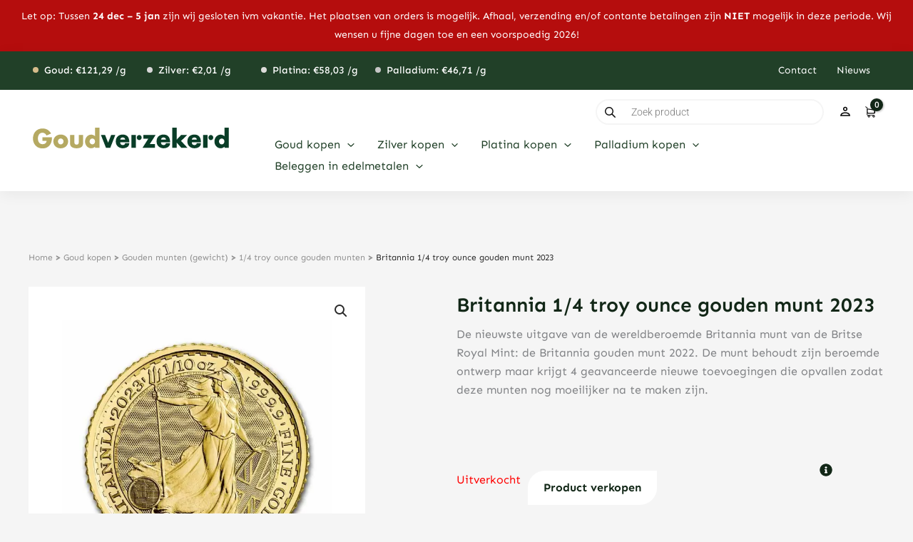

--- FILE ---
content_type: text/html; charset=UTF-8
request_url: https://www.goudverzekerd.nl/product/britannia-1-4-troy-ounce-gouden-munt-2023/
body_size: 81954
content:
<!DOCTYPE html>
<html lang="nl-NL" prefix="og: https://ogp.me/ns#">
<head>
<meta charset="UTF-8">
<script>
var gform;gform||(document.addEventListener("gform_main_scripts_loaded",function(){gform.scriptsLoaded=!0}),document.addEventListener("gform/theme/scripts_loaded",function(){gform.themeScriptsLoaded=!0}),window.addEventListener("DOMContentLoaded",function(){gform.domLoaded=!0}),gform={domLoaded:!1,scriptsLoaded:!1,themeScriptsLoaded:!1,isFormEditor:()=>"function"==typeof InitializeEditor,callIfLoaded:function(o){return!(!gform.domLoaded||!gform.scriptsLoaded||!gform.themeScriptsLoaded&&!gform.isFormEditor()||(gform.isFormEditor()&&console.warn("The use of gform.initializeOnLoaded() is deprecated in the form editor context and will be removed in Gravity Forms 3.1."),o(),0))},initializeOnLoaded:function(o){gform.callIfLoaded(o)||(document.addEventListener("gform_main_scripts_loaded",()=>{gform.scriptsLoaded=!0,gform.callIfLoaded(o)}),document.addEventListener("gform/theme/scripts_loaded",()=>{gform.themeScriptsLoaded=!0,gform.callIfLoaded(o)}),window.addEventListener("DOMContentLoaded",()=>{gform.domLoaded=!0,gform.callIfLoaded(o)}))},hooks:{action:{},filter:{}},addAction:function(o,r,e,t){gform.addHook("action",o,r,e,t)},addFilter:function(o,r,e,t){gform.addHook("filter",o,r,e,t)},doAction:function(o){gform.doHook("action",o,arguments)},applyFilters:function(o){return gform.doHook("filter",o,arguments)},removeAction:function(o,r){gform.removeHook("action",o,r)},removeFilter:function(o,r,e){gform.removeHook("filter",o,r,e)},addHook:function(o,r,e,t,n){null==gform.hooks[o][r]&&(gform.hooks[o][r]=[]);var d=gform.hooks[o][r];null==n&&(n=r+"_"+d.length),gform.hooks[o][r].push({tag:n,callable:e,priority:t=null==t?10:t})},doHook:function(r,o,e){var t;if(e=Array.prototype.slice.call(e,1),null!=gform.hooks[r][o]&&((o=gform.hooks[r][o]).sort(function(o,r){return o.priority-r.priority}),o.forEach(function(o){"function"!=typeof(t=o.callable)&&(t=window[t]),"action"==r?t.apply(null,e):e[0]=t.apply(null,e)})),"filter"==r)return e[0]},removeHook:function(o,r,t,n){var e;null!=gform.hooks[o][r]&&(e=(e=gform.hooks[o][r]).filter(function(o,r,e){return!!(null!=n&&n!=o.tag||null!=t&&t!=o.priority)}),gform.hooks[o][r]=e)}});
</script>

<meta name="viewport" content="width=device-width, initial-scale=1">
	 <link rel="profile" href="https://gmpg.org/xfn/11"> 
	 <link rel="preload" href="https://www.goudverzekerd.nl/wp-content/astra-local-fonts/open-sans/memSYaGs126MiZpBA-UvWbX2vVnXBbObj2OVZyOOSr4dVJWUgsjZ0B4gaVI.woff2" as="font" type="font/woff2" crossorigin><link rel="preload" href="https://www.goudverzekerd.nl/wp-content/astra-local-fonts/playfair-display/nuFiD-vYSZviVYUb_rj3ij__anPXDTzYgA.woff2" as="font" type="font/woff2" crossorigin><link rel="prefetch" href="https://www.goudverzekerd.nl/wp-content/plugins/woo-min-max-quantity-step-control-single/assets/js/custom.js">
<link rel="prefetch" href="https://www.goudverzekerd.nl/wp-content/plugins/woo-min-max-quantity-step-control-single/assets/css/wcmmq-front.css">

<!-- Google Tag Manager for WordPress by gtm4wp.com -->
<script data-cfasync="false" data-pagespeed-no-defer>
	var gtm4wp_datalayer_name = "dataLayer";
	var dataLayer = dataLayer || [];
	const gtm4wp_use_sku_instead = false;
	const gtm4wp_currency = 'EUR';
	const gtm4wp_product_per_impression = 10;
	const gtm4wp_clear_ecommerce = false;
	const gtm4wp_datalayer_max_timeout = 2000;
</script>
<!-- End Google Tag Manager for WordPress by gtm4wp.com -->
<!-- Search Engine Optimization door Rank Math - https://rankmath.com/ -->
<title>Britannia 1/4 troy ounce gouden munt 2023 - Goudverzekerd</title>
<style>.flying-press-lazy-bg{background-image:none!important;}</style>
<link rel='preload' href='https://www.goudverzekerd.nl/wp-content/uploads/2023/06/goudverzekerd-logo.svg' as='image' imagesrcset='' imagesizes=''/>
<link rel='preload' href='https://www.goudverzekerd.nl/wp-content/uploads/2023/10/2023-great-britain-1-10-oz-gold-britannia-bu_256950_slab-600x600.jpg' as='image' imagesrcset='https://www.goudverzekerd.nl/wp-content/uploads/2023/10/2023-great-britain-1-10-oz-gold-britannia-bu_256950_slab-600x600.jpg 600w, https://www.goudverzekerd.nl/wp-content/uploads/2023/10/2023-great-britain-1-10-oz-gold-britannia-bu_256950_slab-300x300.jpg 300w, https://www.goudverzekerd.nl/wp-content/uploads/2023/10/2023-great-britain-1-10-oz-gold-britannia-bu_256950_slab-100x100.jpg 100w, https://www.goudverzekerd.nl/wp-content/uploads/2023/10/2023-great-britain-1-10-oz-gold-britannia-bu_256950_slab-64x64.jpg 64w, https://www.goudverzekerd.nl/wp-content/uploads/2023/10/2023-great-britain-1-10-oz-gold-britannia-bu_256950_slab.jpg 900w' imagesizes='(max-width: 600px) 100vw, 600px'/>
<link rel='preload' href='https://www.goudverzekerd.nl/wp-content/astra-local-fonts/open-sans/memSYaGs126MiZpBA-UvWbX2vVnXBbObj2OVZyOOSr4dVJWUgsjZ0B4gaVI.woff2' as='font' type='font/woff2' fetchpriority='high' crossorigin='anonymous'><link rel='preload' href='https://www.goudverzekerd.nl/wp-content/astra-local-fonts/playfair-display/nuFiD-vYSZviVYUb_rj3ij__anPXDTzYgA.woff2' as='font' type='font/woff2' fetchpriority='high' crossorigin='anonymous'><link rel='preload' href='https://www.goudverzekerd.nl/wp-content/uploads/elementor/google-fonts/fonts/sen-6xkjdsxyi9_3npwn.woff2' as='font' type='font/woff2' fetchpriority='high' crossorigin='anonymous'><link rel='preload' href='https://www.goudverzekerd.nl/wp-content/uploads/elementor/google-fonts/fonts/roboto-kfo7cnqeu92fr1me7ksn66agldtyluama3yuba.woff2' as='font' type='font/woff2' fetchpriority='high' crossorigin='anonymous'><link rel='preload' href='https://www.goudverzekerd.nl/wp-content/uploads/elementor/google-fonts/fonts/lora-0qivmx1d_joumwr7iw.woff2' as='font' type='font/woff2' fetchpriority='high' crossorigin='anonymous'><link rel='preload' href='https://www.goudverzekerd.nl/wp-content/uploads/elementor/google-fonts/fonts/lora-0qihmx1d_joumw_liftl.woff2' as='font' type='font/woff2' fetchpriority='high' crossorigin='anonymous'>
<meta name="description" content="De nieuwste uitgave van de wereldberoemde Britannia munt van de Britse Royal Mint: de Britannia gouden munt 2022. Nu te koop bij Goudverzekerd!"/>
<meta name="robots" content="follow, index, max-snippet:-1, max-video-preview:-1, max-image-preview:large"/>
<link rel="canonical" href="https://www.goudverzekerd.nl/product/britannia-1-4-troy-ounce-gouden-munt-2023/" />
<meta property="og:locale" content="nl_NL" />
<meta property="og:type" content="product" />
<meta property="og:title" content="Britannia 1/4 troy ounce gouden munt 2023 - Goudverzekerd" />
<meta property="og:description" content="De nieuwste uitgave van de wereldberoemde Britannia munt van de Britse Royal Mint: de Britannia gouden munt 2022. Nu te koop bij Goudverzekerd!" />
<meta property="og:url" content="https://www.goudverzekerd.nl/product/britannia-1-4-troy-ounce-gouden-munt-2023/" />
<meta property="og:site_name" content="Goudverzekerd" />
<meta property="og:updated_time" content="2025-01-15T12:38:49+01:00" />
<meta property="og:image" content="https://www.goudverzekerd.nl/wp-content/uploads/2023/10/2023-great-britain-1-10-oz-gold-britannia-bu_256950_slab.jpg" />
<meta property="og:image:secure_url" content="https://www.goudverzekerd.nl/wp-content/uploads/2023/10/2023-great-britain-1-10-oz-gold-britannia-bu_256950_slab.jpg" />
<meta property="og:image:width" content="900" />
<meta property="og:image:height" content="900" />
<meta property="og:image:alt" content="2023 great britain 1 10 oz gold britannia bu 256950 slab" />
<meta property="og:image:type" content="image/jpeg" />
<meta property="product:price:amount" content="721.94" />
<meta property="product:price:currency" content="EUR" />
<meta name="twitter:card" content="summary_large_image" />
<meta name="twitter:title" content="Britannia 1/4 troy ounce gouden munt 2023 - Goudverzekerd" />
<meta name="twitter:description" content="De nieuwste uitgave van de wereldberoemde Britannia munt van de Britse Royal Mint: de Britannia gouden munt 2022. Nu te koop bij Goudverzekerd!" />
<meta name="twitter:site" content="@goudverzekerd" />
<meta name="twitter:creator" content="@goudverzekerd" />
<meta name="twitter:image" content="https://www.goudverzekerd.nl/wp-content/uploads/2023/10/2023-great-britain-1-10-oz-gold-britannia-bu_256950_slab.jpg" />
<meta name="twitter:label1" content="Prijs" />
<meta name="twitter:data1" content="&euro;721,94" />
<meta name="twitter:label2" content="Beschikbaarheid" />
<meta name="twitter:data2" content="Uitverkocht" />
<script type="application/ld+json" class="rank-math-schema">{"@context":"https://schema.org","@graph":[{"@type":"Place","@id":"https://www.goudverzekerd.nl/#place","address":{"@type":"PostalAddress","streetAddress":"Gustav Mahlerplein 2","addressLocality":"Amsterdam","addressRegion":"Noord-Holland","postalCode":"1082 MA","addressCountry":"Nederland"}},{"@type":"Organization","@id":"https://www.goudverzekerd.nl/#organization","name":"Goudverzekerd","url":"https://www.goudverzekerd.nl","sameAs":["https://www.facebook.com/goudverzekerd/","https://twitter.com/goudverzekerd","http://instagram.com/goudverzekerd"],"address":{"@type":"PostalAddress","streetAddress":"Gustav Mahlerplein 2","addressLocality":"Amsterdam","addressRegion":"Noord-Holland","postalCode":"1082 MA","addressCountry":"Nederland"},"logo":{"@type":"ImageObject","@id":"https://www.goudverzekerd.nl/#logo","url":"https://www.goudverzekerd.nl/wp-content/uploads/2023/06/goudverzekerd-logo-2023-v3.svg","contentUrl":"https://www.goudverzekerd.nl/wp-content/uploads/2023/06/goudverzekerd-logo-2023-v3.svg","caption":"Goudverzekerd","inLanguage":"nl-NL","width":"1024","height":"768"},"contactPoint":[{"@type":"ContactPoint","telephone":"020 799 73 36","contactType":"customer support"}],"location":{"@id":"https://www.goudverzekerd.nl/#place"}},{"@type":"WebSite","@id":"https://www.goudverzekerd.nl/#website","url":"https://www.goudverzekerd.nl","name":"Goudverzekerd","publisher":{"@id":"https://www.goudverzekerd.nl/#organization"},"inLanguage":"nl-NL"},{"@type":"ImageObject","@id":"https://www.goudverzekerd.nl/wp-content/uploads/2023/10/2023-great-britain-1-10-oz-gold-britannia-bu_256950_slab.jpg","url":"https://www.goudverzekerd.nl/wp-content/uploads/2023/10/2023-great-britain-1-10-oz-gold-britannia-bu_256950_slab.jpg","width":"900","height":"900","caption":"2023 great britain 1 10 oz gold britannia bu 256950 slab","inLanguage":"nl-NL"},{"@type":"BreadcrumbList","@id":"https://www.goudverzekerd.nl/product/britannia-1-4-troy-ounce-gouden-munt-2023/#breadcrumb","itemListElement":[{"@type":"ListItem","position":"1","item":{"@id":"https://www.goudverzekerd.nl","name":"Home"}},{"@type":"ListItem","position":"2","item":{"@id":"https://www.goudverzekerd.nl/goud-kopen/","name":"Goud kopen"}},{"@type":"ListItem","position":"3","item":{"@id":"https://www.goudverzekerd.nl/goud-kopen/gouden-munten-gewicht/","name":"Gouden munten (gewicht)"}},{"@type":"ListItem","position":"4","item":{"@id":"https://www.goudverzekerd.nl/goud-kopen/gouden-munten-gewicht/1-4-troy-ounce/","name":"1/4 troy ounce gouden munten"}},{"@type":"ListItem","position":"5","item":{"@id":"https://www.goudverzekerd.nl/product/britannia-1-4-troy-ounce-gouden-munt-2023/","name":"Britannia 1/4 troy ounce gouden munt 2023"}}]},{"@type":"ItemPage","@id":"https://www.goudverzekerd.nl/product/britannia-1-4-troy-ounce-gouden-munt-2023/#webpage","url":"https://www.goudverzekerd.nl/product/britannia-1-4-troy-ounce-gouden-munt-2023/","name":"Britannia 1/4 troy ounce gouden munt 2023 - Goudverzekerd","datePublished":"2023-05-25T15:31:44+02:00","dateModified":"2025-01-15T12:38:49+01:00","isPartOf":{"@id":"https://www.goudverzekerd.nl/#website"},"primaryImageOfPage":{"@id":"https://www.goudverzekerd.nl/wp-content/uploads/2023/10/2023-great-britain-1-10-oz-gold-britannia-bu_256950_slab.jpg"},"inLanguage":"nl-NL","breadcrumb":{"@id":"https://www.goudverzekerd.nl/product/britannia-1-4-troy-ounce-gouden-munt-2023/#breadcrumb"}},{"@type":"Product","name":"Britannia 1/4 troy ounce gouden munt 2023 - Goudverzekerd","description":"De nieuwste uitgave van de wereldberoemde Britannia munt van de Britse Royal Mint: de Britannia gouden munt 2022. Nu te koop bij Goudverzekerd!","sku":"GMTBRITT14231","category":"Goud kopen &gt; Gouden munten (gewicht) &gt; 1/4 troy ounce gouden munten","mainEntityOfPage":{"@id":"https://www.goudverzekerd.nl/product/britannia-1-4-troy-ounce-gouden-munt-2023/#webpage"},"image":[{"@type":"ImageObject","url":"https://www.goudverzekerd.nl/wp-content/uploads/2023/10/2023-great-britain-1-10-oz-gold-britannia-bu_256950_slab.jpg","height":"900","width":"900"},{"@type":"ImageObject","url":"https://www.goudverzekerd.nl/wp-content/uploads/2023/10/2023-great-britain-1-4-oz-gold-britannia-bu-king-charles-iii_267898_obv.jpg","height":"900","width":"900"}],"offers":{"@type":"Offer","price":"721.94","priceCurrency":"EUR","priceValidUntil":"2026-12-31","availability":"https://schema.org/OutOfStock","itemCondition":"NewCondition","url":"https://www.goudverzekerd.nl/product/britannia-1-4-troy-ounce-gouden-munt-2023/","seller":{"@type":"Organization","@id":"https://www.goudverzekerd.nl/","name":"Goudverzekerd","url":"https://www.goudverzekerd.nl","logo":"https://www.goudverzekerd.nl/wp-content/uploads/2023/06/goudverzekerd-logo-2023-v3.svg"},"priceSpecification":{"price":"721.94","priceCurrency":"EUR","valueAddedTaxIncluded":"true"}},"additionalProperty":[{"@type":"PropertyValue","name":"pa_producent","value":"The Royal Mint"},{"@type":"PropertyValue","name":"pa_zuiverheid","value":"9.999"},{"@type":"PropertyValue","name":"pa_gewicht","value":"1/4 troy ounce"},{"@type":"PropertyValue","name":"pa_land-van-uitgifte","value":"Engeland"},{"@type":"PropertyValue","name":"pa_jaar-van-uitgifte","value":"2023"}],"@id":"https://www.goudverzekerd.nl/product/britannia-1-4-troy-ounce-gouden-munt-2023/#richSnippet"}]}</script>
<!-- /Rank Math WordPress SEO plugin -->

<link rel='dns-prefetch' href='//www.google.com' />
<link rel="alternate" type="application/rss+xml" title="Goudverzekerd &raquo; feed" href="https://www.goudverzekerd.nl/feed/" />
<link rel="alternate" type="application/rss+xml" title="Goudverzekerd &raquo; reacties feed" href="https://www.goudverzekerd.nl/comments/feed/" />
<link rel="alternate" title="oEmbed (JSON)" type="application/json+oembed" href="https://www.goudverzekerd.nl/wp-json/oembed/1.0/embed?url=https%3A%2F%2Fwww.goudverzekerd.nl%2Fproduct%2Fbritannia-1-4-troy-ounce-gouden-munt-2023%2F" />
<link rel="alternate" title="oEmbed (XML)" type="text/xml+oembed" href="https://www.goudverzekerd.nl/wp-json/oembed/1.0/embed?url=https%3A%2F%2Fwww.goudverzekerd.nl%2Fproduct%2Fbritannia-1-4-troy-ounce-gouden-munt-2023%2F&#038;format=xml" />
<style id='wp-img-auto-sizes-contain-inline-css'>img:is([sizes=auto i],[sizes^="auto," i]){contain-intrinsic-size:3000px 1500px}
/*# sourceURL=wp-img-auto-sizes-contain-inline-css */</style>
<link rel='stylesheet' id='astra-theme-css-css' href='https://www.goudverzekerd.nl/wp-content/cache/flying-press/063387c1aadb.main.min.css' media='all' />
<link rel='stylesheet' id='astra-google-fonts-css' href='https://www.goudverzekerd.nl/wp-content/cache/flying-press/f8da9e21c496.astra-local-fonts.css' media='all' />
<link rel='stylesheet' id='astra-theme-dynamic-css' href='https://www.goudverzekerd.nl/wp-content/cache/flying-press/95eb6912151c.astra-theme-dynamic-css-post-62292.css' media='all' />
<style id='gutenberg-content-editor-style-inline-css'>.wp-block-create-block-content-commands{background-color:#21759b;color:#fff;padding:2px}.block-editor-block-toolbar .dashicons-admin-generic,.dashicons-screenoptions.seoaic-icon{background-color:#000;background-image:url(/wp-content/plugins/seoai-client/gutenberg/content-editor/build/content-editor/../images/s-logo.88bc4401.png)!important;background-position:center 5px;background-repeat:no-repeat;background-size:60%;height:28px;width:28px}.block-editor-block-toolbar .dashicons-admin-generic:before,.dashicons-screenoptions.seoaic-icon:before{content:""!important}

/*# sourceURL=https://www.goudverzekerd.nl/wp-content/plugins/seoai-client/gutenberg/content-editor/build/content-editor/style-index.css */</style>
<style id='seoaic-faq-block-style-inline-css'>.wp-block-create-block-content-commands{background-color:#21759b;color:#fff;padding:2px}

/*# sourceURL=https://www.goudverzekerd.nl/wp-content/plugins/seoai-client/gutenberg/content-editor/build/blocks/faq/style-index.css */</style>
<style id='seoaic-generate-image-block-style-inline-css'>.seoaic-generated-image-section img{max-width:100%}

/*# sourceURL=https://www.goudverzekerd.nl/wp-content/plugins/seoai-client/gutenberg/content-editor/build/blocks/generate-image/style-index.css */</style>
<style id='seoaic-multistep-lead-block-style-inline-css'>/*# sourceURL=https://www.goudverzekerd.nl/wp-content/plugins/seoai-client/gutenberg/content-editor/build/blocks/multistep-lead-form/style-index.css */</style>
<style id='seoaic-interactive-article-block-style-inline-css'>.seoaic-ia .wp-block-post-content{position:relative}.seoaic-ia .seoaic-interactive-article-block~*{left:-300px;opacity:0;position:absolute}.seoaic-ia .seoaic-interactive-article-block~.show-animate{animation-duration:.5s;animation-fill-mode:forwards;animation-name:show-animate;position:relative}.seoaic-ia .seoaic-interactive-article-block .seoaic-ia-buttons-content{display:flex;flex-wrap:wrap;gap:5px}.seoaic-ia .seoaic-interactive-article-block .seoaic-ia-buttons-content button{border-style:solid;cursor:pointer;padding:15px;transition:all .2s linear}.seoaic-ia .seoaic-interactive-article-block .seoaic-ia-buttons-content button:not([disabled]):hover{box-shadow:2px 2px 3px 1px #000}.seoaic-ia .seoaic-interactive-article-block .seoaic-ia-buttons-content button:disabled{opacity:.5;pointer-events:none}.seoaic-ia .seoaic-interactive-article-block .seoaic-ia-multi-items-wrapper{display:flex;flex-wrap:wrap;gap:5px;margin:1rem 0}.seoaic-ia .seoaic-interactive-article-block .seoaic-ia-multi-item{border-style:solid;cursor:pointer;display:flex;margin:0;padding:15px;-webkit-user-select:none;-moz-user-select:none;user-select:none}.seoaic-ia .seoaic-interactive-article-block .seoaic-ia-textarea-content textarea{background:#fff;border:0;box-shadow:inset 0 2px 6px 0 rgba(0,0,0,.11);box-sizing:border-box;height:80px;margin:0;outline:unset;padding:20px;width:100%}@keyframes show-animate{0%{left:-300px;opacity:0}to{left:0;opacity:1}}.seoaic-ia-inactive-message:before{background-color:rgba(255,0,0,.1);border:1px solid #ffb5b6;border-left:4px solid #d63638;border-radius:5px;content:attr(data-text);display:block;padding:5px 12px}

/*# sourceURL=https://www.goudverzekerd.nl/wp-content/plugins/seoai-client/gutenberg/content-editor/build/blocks/interactive-article/style-index.css */</style>
<style id='global-styles-inline-css'>:root{--wp--preset--aspect-ratio--square: 1;--wp--preset--aspect-ratio--4-3: 4/3;--wp--preset--aspect-ratio--3-4: 3/4;--wp--preset--aspect-ratio--3-2: 3/2;--wp--preset--aspect-ratio--2-3: 2/3;--wp--preset--aspect-ratio--16-9: 16/9;--wp--preset--aspect-ratio--9-16: 9/16;--wp--preset--color--black: #000000;--wp--preset--color--cyan-bluish-gray: #abb8c3;--wp--preset--color--white: #ffffff;--wp--preset--color--pale-pink: #f78da7;--wp--preset--color--vivid-red: #cf2e2e;--wp--preset--color--luminous-vivid-orange: #ff6900;--wp--preset--color--luminous-vivid-amber: #fcb900;--wp--preset--color--light-green-cyan: #7bdcb5;--wp--preset--color--vivid-green-cyan: #00d084;--wp--preset--color--pale-cyan-blue: #8ed1fc;--wp--preset--color--vivid-cyan-blue: #0693e3;--wp--preset--color--vivid-purple: #9b51e0;--wp--preset--color--ast-global-color-0: var(--ast-global-color-0);--wp--preset--color--ast-global-color-1: var(--ast-global-color-1);--wp--preset--color--ast-global-color-2: var(--ast-global-color-2);--wp--preset--color--ast-global-color-3: var(--ast-global-color-3);--wp--preset--color--ast-global-color-4: var(--ast-global-color-4);--wp--preset--color--ast-global-color-5: var(--ast-global-color-5);--wp--preset--color--ast-global-color-6: var(--ast-global-color-6);--wp--preset--color--ast-global-color-7: var(--ast-global-color-7);--wp--preset--color--ast-global-color-8: var(--ast-global-color-8);--wp--preset--gradient--vivid-cyan-blue-to-vivid-purple: linear-gradient(135deg,rgb(6,147,227) 0%,rgb(155,81,224) 100%);--wp--preset--gradient--light-green-cyan-to-vivid-green-cyan: linear-gradient(135deg,rgb(122,220,180) 0%,rgb(0,208,130) 100%);--wp--preset--gradient--luminous-vivid-amber-to-luminous-vivid-orange: linear-gradient(135deg,rgb(252,185,0) 0%,rgb(255,105,0) 100%);--wp--preset--gradient--luminous-vivid-orange-to-vivid-red: linear-gradient(135deg,rgb(255,105,0) 0%,rgb(207,46,46) 100%);--wp--preset--gradient--very-light-gray-to-cyan-bluish-gray: linear-gradient(135deg,rgb(238,238,238) 0%,rgb(169,184,195) 100%);--wp--preset--gradient--cool-to-warm-spectrum: linear-gradient(135deg,rgb(74,234,220) 0%,rgb(151,120,209) 20%,rgb(207,42,186) 40%,rgb(238,44,130) 60%,rgb(251,105,98) 80%,rgb(254,248,76) 100%);--wp--preset--gradient--blush-light-purple: linear-gradient(135deg,rgb(255,206,236) 0%,rgb(152,150,240) 100%);--wp--preset--gradient--blush-bordeaux: linear-gradient(135deg,rgb(254,205,165) 0%,rgb(254,45,45) 50%,rgb(107,0,62) 100%);--wp--preset--gradient--luminous-dusk: linear-gradient(135deg,rgb(255,203,112) 0%,rgb(199,81,192) 50%,rgb(65,88,208) 100%);--wp--preset--gradient--pale-ocean: linear-gradient(135deg,rgb(255,245,203) 0%,rgb(182,227,212) 50%,rgb(51,167,181) 100%);--wp--preset--gradient--electric-grass: linear-gradient(135deg,rgb(202,248,128) 0%,rgb(113,206,126) 100%);--wp--preset--gradient--midnight: linear-gradient(135deg,rgb(2,3,129) 0%,rgb(40,116,252) 100%);--wp--preset--font-size--small: 13px;--wp--preset--font-size--medium: 20px;--wp--preset--font-size--large: 36px;--wp--preset--font-size--x-large: 42px;--wp--preset--spacing--20: 0.44rem;--wp--preset--spacing--30: 0.67rem;--wp--preset--spacing--40: 1rem;--wp--preset--spacing--50: 1.5rem;--wp--preset--spacing--60: 2.25rem;--wp--preset--spacing--70: 3.38rem;--wp--preset--spacing--80: 5.06rem;--wp--preset--shadow--natural: 6px 6px 9px rgba(0, 0, 0, 0.2);--wp--preset--shadow--deep: 12px 12px 50px rgba(0, 0, 0, 0.4);--wp--preset--shadow--sharp: 6px 6px 0px rgba(0, 0, 0, 0.2);--wp--preset--shadow--outlined: 6px 6px 0px -3px rgb(255, 255, 255), 6px 6px rgb(0, 0, 0);--wp--preset--shadow--crisp: 6px 6px 0px rgb(0, 0, 0);}:root { --wp--style--global--content-size: var(--wp--custom--ast-content-width-size);--wp--style--global--wide-size: var(--wp--custom--ast-wide-width-size); }:where(body) { margin: 0; }.wp-site-blocks > .alignleft { float: left; margin-right: 2em; }.wp-site-blocks > .alignright { float: right; margin-left: 2em; }.wp-site-blocks > .aligncenter { justify-content: center; margin-left: auto; margin-right: auto; }:where(.wp-site-blocks) > * { margin-block-start: 24px; margin-block-end: 0; }:where(.wp-site-blocks) > :first-child { margin-block-start: 0; }:where(.wp-site-blocks) > :last-child { margin-block-end: 0; }:root { --wp--style--block-gap: 24px; }:root :where(.is-layout-flow) > :first-child{margin-block-start: 0;}:root :where(.is-layout-flow) > :last-child{margin-block-end: 0;}:root :where(.is-layout-flow) > *{margin-block-start: 24px;margin-block-end: 0;}:root :where(.is-layout-constrained) > :first-child{margin-block-start: 0;}:root :where(.is-layout-constrained) > :last-child{margin-block-end: 0;}:root :where(.is-layout-constrained) > *{margin-block-start: 24px;margin-block-end: 0;}:root :where(.is-layout-flex){gap: 24px;}:root :where(.is-layout-grid){gap: 24px;}.is-layout-flow > .alignleft{float: left;margin-inline-start: 0;margin-inline-end: 2em;}.is-layout-flow > .alignright{float: right;margin-inline-start: 2em;margin-inline-end: 0;}.is-layout-flow > .aligncenter{margin-left: auto !important;margin-right: auto !important;}.is-layout-constrained > .alignleft{float: left;margin-inline-start: 0;margin-inline-end: 2em;}.is-layout-constrained > .alignright{float: right;margin-inline-start: 2em;margin-inline-end: 0;}.is-layout-constrained > .aligncenter{margin-left: auto !important;margin-right: auto !important;}.is-layout-constrained > :where(:not(.alignleft):not(.alignright):not(.alignfull)){max-width: var(--wp--style--global--content-size);margin-left: auto !important;margin-right: auto !important;}.is-layout-constrained > .alignwide{max-width: var(--wp--style--global--wide-size);}body .is-layout-flex{display: flex;}.is-layout-flex{flex-wrap: wrap;align-items: center;}.is-layout-flex > :is(*, div){margin: 0;}body .is-layout-grid{display: grid;}.is-layout-grid > :is(*, div){margin: 0;}body{padding-top: 0px;padding-right: 0px;padding-bottom: 0px;padding-left: 0px;}a:where(:not(.wp-element-button)){text-decoration: none;}:root :where(.wp-element-button, .wp-block-button__link){background-color: #32373c;border-width: 0;color: #fff;font-family: inherit;font-size: inherit;font-style: inherit;font-weight: inherit;letter-spacing: inherit;line-height: inherit;padding-top: calc(0.667em + 2px);padding-right: calc(1.333em + 2px);padding-bottom: calc(0.667em + 2px);padding-left: calc(1.333em + 2px);text-decoration: none;text-transform: inherit;}.has-black-color{color: var(--wp--preset--color--black) !important;}.has-cyan-bluish-gray-color{color: var(--wp--preset--color--cyan-bluish-gray) !important;}.has-white-color{color: var(--wp--preset--color--white) !important;}.has-pale-pink-color{color: var(--wp--preset--color--pale-pink) !important;}.has-vivid-red-color{color: var(--wp--preset--color--vivid-red) !important;}.has-luminous-vivid-orange-color{color: var(--wp--preset--color--luminous-vivid-orange) !important;}.has-luminous-vivid-amber-color{color: var(--wp--preset--color--luminous-vivid-amber) !important;}.has-light-green-cyan-color{color: var(--wp--preset--color--light-green-cyan) !important;}.has-vivid-green-cyan-color{color: var(--wp--preset--color--vivid-green-cyan) !important;}.has-pale-cyan-blue-color{color: var(--wp--preset--color--pale-cyan-blue) !important;}.has-vivid-cyan-blue-color{color: var(--wp--preset--color--vivid-cyan-blue) !important;}.has-vivid-purple-color{color: var(--wp--preset--color--vivid-purple) !important;}.has-ast-global-color-0-color{color: var(--wp--preset--color--ast-global-color-0) !important;}.has-ast-global-color-1-color{color: var(--wp--preset--color--ast-global-color-1) !important;}.has-ast-global-color-2-color{color: var(--wp--preset--color--ast-global-color-2) !important;}.has-ast-global-color-3-color{color: var(--wp--preset--color--ast-global-color-3) !important;}.has-ast-global-color-4-color{color: var(--wp--preset--color--ast-global-color-4) !important;}.has-ast-global-color-5-color{color: var(--wp--preset--color--ast-global-color-5) !important;}.has-ast-global-color-6-color{color: var(--wp--preset--color--ast-global-color-6) !important;}.has-ast-global-color-7-color{color: var(--wp--preset--color--ast-global-color-7) !important;}.has-ast-global-color-8-color{color: var(--wp--preset--color--ast-global-color-8) !important;}.has-black-background-color{background-color: var(--wp--preset--color--black) !important;}.has-cyan-bluish-gray-background-color{background-color: var(--wp--preset--color--cyan-bluish-gray) !important;}.has-white-background-color{background-color: var(--wp--preset--color--white) !important;}.has-pale-pink-background-color{background-color: var(--wp--preset--color--pale-pink) !important;}.has-vivid-red-background-color{background-color: var(--wp--preset--color--vivid-red) !important;}.has-luminous-vivid-orange-background-color{background-color: var(--wp--preset--color--luminous-vivid-orange) !important;}.has-luminous-vivid-amber-background-color{background-color: var(--wp--preset--color--luminous-vivid-amber) !important;}.has-light-green-cyan-background-color{background-color: var(--wp--preset--color--light-green-cyan) !important;}.has-vivid-green-cyan-background-color{background-color: var(--wp--preset--color--vivid-green-cyan) !important;}.has-pale-cyan-blue-background-color{background-color: var(--wp--preset--color--pale-cyan-blue) !important;}.has-vivid-cyan-blue-background-color{background-color: var(--wp--preset--color--vivid-cyan-blue) !important;}.has-vivid-purple-background-color{background-color: var(--wp--preset--color--vivid-purple) !important;}.has-ast-global-color-0-background-color{background-color: var(--wp--preset--color--ast-global-color-0) !important;}.has-ast-global-color-1-background-color{background-color: var(--wp--preset--color--ast-global-color-1) !important;}.has-ast-global-color-2-background-color{background-color: var(--wp--preset--color--ast-global-color-2) !important;}.has-ast-global-color-3-background-color{background-color: var(--wp--preset--color--ast-global-color-3) !important;}.has-ast-global-color-4-background-color{background-color: var(--wp--preset--color--ast-global-color-4) !important;}.has-ast-global-color-5-background-color{background-color: var(--wp--preset--color--ast-global-color-5) !important;}.has-ast-global-color-6-background-color{background-color: var(--wp--preset--color--ast-global-color-6) !important;}.has-ast-global-color-7-background-color{background-color: var(--wp--preset--color--ast-global-color-7) !important;}.has-ast-global-color-8-background-color{background-color: var(--wp--preset--color--ast-global-color-8) !important;}.has-black-border-color{border-color: var(--wp--preset--color--black) !important;}.has-cyan-bluish-gray-border-color{border-color: var(--wp--preset--color--cyan-bluish-gray) !important;}.has-white-border-color{border-color: var(--wp--preset--color--white) !important;}.has-pale-pink-border-color{border-color: var(--wp--preset--color--pale-pink) !important;}.has-vivid-red-border-color{border-color: var(--wp--preset--color--vivid-red) !important;}.has-luminous-vivid-orange-border-color{border-color: var(--wp--preset--color--luminous-vivid-orange) !important;}.has-luminous-vivid-amber-border-color{border-color: var(--wp--preset--color--luminous-vivid-amber) !important;}.has-light-green-cyan-border-color{border-color: var(--wp--preset--color--light-green-cyan) !important;}.has-vivid-green-cyan-border-color{border-color: var(--wp--preset--color--vivid-green-cyan) !important;}.has-pale-cyan-blue-border-color{border-color: var(--wp--preset--color--pale-cyan-blue) !important;}.has-vivid-cyan-blue-border-color{border-color: var(--wp--preset--color--vivid-cyan-blue) !important;}.has-vivid-purple-border-color{border-color: var(--wp--preset--color--vivid-purple) !important;}.has-ast-global-color-0-border-color{border-color: var(--wp--preset--color--ast-global-color-0) !important;}.has-ast-global-color-1-border-color{border-color: var(--wp--preset--color--ast-global-color-1) !important;}.has-ast-global-color-2-border-color{border-color: var(--wp--preset--color--ast-global-color-2) !important;}.has-ast-global-color-3-border-color{border-color: var(--wp--preset--color--ast-global-color-3) !important;}.has-ast-global-color-4-border-color{border-color: var(--wp--preset--color--ast-global-color-4) !important;}.has-ast-global-color-5-border-color{border-color: var(--wp--preset--color--ast-global-color-5) !important;}.has-ast-global-color-6-border-color{border-color: var(--wp--preset--color--ast-global-color-6) !important;}.has-ast-global-color-7-border-color{border-color: var(--wp--preset--color--ast-global-color-7) !important;}.has-ast-global-color-8-border-color{border-color: var(--wp--preset--color--ast-global-color-8) !important;}.has-vivid-cyan-blue-to-vivid-purple-gradient-background{background: var(--wp--preset--gradient--vivid-cyan-blue-to-vivid-purple) !important;}.has-light-green-cyan-to-vivid-green-cyan-gradient-background{background: var(--wp--preset--gradient--light-green-cyan-to-vivid-green-cyan) !important;}.has-luminous-vivid-amber-to-luminous-vivid-orange-gradient-background{background: var(--wp--preset--gradient--luminous-vivid-amber-to-luminous-vivid-orange) !important;}.has-luminous-vivid-orange-to-vivid-red-gradient-background{background: var(--wp--preset--gradient--luminous-vivid-orange-to-vivid-red) !important;}.has-very-light-gray-to-cyan-bluish-gray-gradient-background{background: var(--wp--preset--gradient--very-light-gray-to-cyan-bluish-gray) !important;}.has-cool-to-warm-spectrum-gradient-background{background: var(--wp--preset--gradient--cool-to-warm-spectrum) !important;}.has-blush-light-purple-gradient-background{background: var(--wp--preset--gradient--blush-light-purple) !important;}.has-blush-bordeaux-gradient-background{background: var(--wp--preset--gradient--blush-bordeaux) !important;}.has-luminous-dusk-gradient-background{background: var(--wp--preset--gradient--luminous-dusk) !important;}.has-pale-ocean-gradient-background{background: var(--wp--preset--gradient--pale-ocean) !important;}.has-electric-grass-gradient-background{background: var(--wp--preset--gradient--electric-grass) !important;}.has-midnight-gradient-background{background: var(--wp--preset--gradient--midnight) !important;}.has-small-font-size{font-size: var(--wp--preset--font-size--small) !important;}.has-medium-font-size{font-size: var(--wp--preset--font-size--medium) !important;}.has-large-font-size{font-size: var(--wp--preset--font-size--large) !important;}.has-x-large-font-size{font-size: var(--wp--preset--font-size--x-large) !important;}
:root :where(.wp-block-pullquote){font-size: 1.5em;line-height: 1.6;}
/*# sourceURL=global-styles-inline-css */</style>
<link rel='stylesheet' id='crm-integration-for-zoho-css' href='https://www.goudverzekerd.nl/wp-content/cache/flying-press/e6094661d892.crm-integration-for-zoho-public.css' media='all' />
<link rel='stylesheet' id='seoaic_front_main_css-css' href='https://www.goudverzekerd.nl/wp-content/cache/flying-press/688524d1e7ad.front.min.css' media='all' />
<style id='seoaic_front_main_css-inline-css'>.seoaic-multistep-form {
                border-radius: 0px !important;
                border: 0px solid #000 !important;
            }

            .seoaic-multistep-form .seoaic-ms-chat-header {
                background: #000;
                color: #fff;
            }

            .seoaic-multistep-form .seoaic-ms-steps-wrapper {
                background-color: #fff !important;
            }

            div.seoaic-multistep-form .seoaic-ms-step-question {
                background: #fff;
                color: #100717;
                font-size: 13px;
                border-radius: 0px;
                border: 0px solid #000 !important;
            }

            .seoaic-multistep-form .seoaic-ms-text-message-wrapper {
                background: #fff;
                color: #100717;
                font-size: 13px ;
                border-radius: 0px;
                border: 0px solid #000;
            }
            .seoaic-multistep-form .seoaic-ms-multi-items-wrapper label {
                background: #fff;
                color: #100717;
                font-size: 13px;
                border-radius: 0px;
                border: 0px solid #000;
            }

            .seoaic-multistep-form .seoaic-ms-textarea-content textarea {
                border-radius: 0px;
                outline: 1px solid #fff;
            }

            .seoaic-multistep-form .seoaic-ms-contact-fields-wrapper {
                background: #fff;
                border-radius: 0px;
                border: 0px solid #000;
            }

            .seoaic-multistep-form .seoaic-ms-contact-field {
                border-radius: 0px;
                outline: 1px solid #fff;
                font-size: 13px;
            }

            .seoaic-multistep-form .seoaic-ms-contact-field-content label {
                color: #100717;
                font-size: 13px;
            }

            .seoaic-multistep-form .seoaic-ms-buttons-wrapper button {
                background: #fff !important;
                color: #100717 !important;
                font-size: 13px !important;
                border-radius: 0px !important;
                border: 0px solid #000 !important;
            }

            .seoaic-multistep-form .seoaic-ms-answer-item {
                background: #fff;
                color: #100717;
                font-size: 13px;
                border-radius: 0px;
                border: 0px solid #000;
            }

            .seoaic-multistep-form .seoaic-ms-bot-icon.show {
                background-color: #000;
                background-size: 100% 100%;
                background-position: center center;
                background-repeat: no-repeat;
                border-radius: 0px;
                border: 0px solid #000;
                width: 46px;
                height: 46px;
                left: 0;
                box-sizing: content-box;
            }

            .seoaic-multistep-form .seoaic-multistep-progress {
                height: 5px;
                background-color: #000;
            }

            .seoaic-ms-open,
            .seoaic-ms-closed-msg {
                background-color: #000;
                color: #fff;
            }

            .seoaic-ms-closed-msg-close-icon {
                color: #fff;
            }

            .seoaic-ms-clised-msg-connector {
                background-color: #000;
            }
        


            .seoaic-ia-buttons-content button {
                background: #fff;
                color: #100717;
                font-size: 13px;
                border-radius: 0px;
                border: 0px solid #000;
            }

            .seoaic-ia-multi-items-wrapper label {
                background: #fff;
                color: #100717;
                font-size: 13px;
                border-radius: 0px;
                border: 0px solid #000;
            }

            .seoaic-ia-textarea-content textarea {
                border-radius: 0px;
                outline: 1px solid #fff;
            }

        
/*# sourceURL=seoaic_front_main_css-inline-css */</style>
<link rel='stylesheet' id='dashicons-css' href='https://www.goudverzekerd.nl/wp-content/cache/flying-press/6c05185027c3.dashicons.min.css' media='all' />
<link rel='stylesheet' id='woof-css' href='https://www.goudverzekerd.nl/wp-content/cache/flying-press/ecb5596a96cb.front.css' media='all' />
<style id='woof-inline-css'>.woof_products_top_panel li span, .woof_products_top_panel2 li span{background: url(https://www.goudverzekerd.nl/wp-content/plugins/woocommerce-products-filter/img/delete.png);background-size: 14px 14px;background-repeat: no-repeat;background-position: right;}
.woof_edit_view{
                    display: none;
                }
.woof_childs_list_opener{
display:none !important;
}

/*# sourceURL=woof-inline-css */</style>
<link rel='stylesheet' id='chosen-drop-down-css' href='https://www.goudverzekerd.nl/wp-content/cache/flying-press/72e9b866ac4b.chosen.min.css' media='all' />
<link rel='stylesheet' id='icheck-jquery-color-css' href='https://www.goudverzekerd.nl/wp-content/cache/flying-press/45ebaa880b36.flat.css' media='all' />
<link rel='stylesheet' id='woof_by_instock_html_items-css' href='https://www.goudverzekerd.nl/wp-content/cache/flying-press/42adace676f5.by_instock.css' media='all' />
<link rel='stylesheet' id='woof_by_onsales_html_items-css' href='https://www.goudverzekerd.nl/wp-content/cache/flying-press/cf3a71f4f059.by_onsales.css' media='all' />
<link rel='stylesheet' id='woof_color_html_items-css' href='https://www.goudverzekerd.nl/wp-content/cache/flying-press/477ae0fe6fff.color.css' media='all' />
<link rel='stylesheet' id='woof_label_html_items-css' href='https://www.goudverzekerd.nl/wp-content/cache/flying-press/9f98a7262163.label.css' media='all' />
<link rel='stylesheet' id='photoswipe-css' href='https://www.goudverzekerd.nl/wp-content/cache/flying-press/e65cbce40458.photoswipe.min.css' media='all' />
<link rel='stylesheet' id='photoswipe-default-skin-css' href='https://www.goudverzekerd.nl/wp-content/cache/flying-press/800642785006.default-skin.min.css' media='all' />
<link rel='stylesheet' id='woocommerce-layout-css' href='https://www.goudverzekerd.nl/wp-content/cache/flying-press/4321978db50e.woocommerce-layout-grid.min.css' media='all' />
<link rel='stylesheet' id='woocommerce-smallscreen-css' href='https://www.goudverzekerd.nl/wp-content/cache/flying-press/c2d207510c56.woocommerce-smallscreen-grid.min.css' media='only screen and (max-width: 921px)' />
<link rel='stylesheet' id='woocommerce-general-css' href='https://www.goudverzekerd.nl/wp-content/cache/flying-press/11c585495988.woocommerce-grid.min.css' media='all' />
<style id='woocommerce-general-inline-css'>.woocommerce-js a.button, .woocommerce button.button, .woocommerce input.button, .woocommerce #respond input#submit {
						font-size: 100%;
						line-height: 1;
						text-decoration: none;
						overflow: visible;
						padding: 0.5em 0.75em;
						font-weight: 700;
						border-radius: 3px;
						color: $secondarytext;
						background-color: $secondary;
						border: 0;
					}
					.woocommerce-js a.button:hover, .woocommerce button.button:hover, .woocommerce input.button:hover, .woocommerce #respond input#submit:hover {
						background-color: #dad8da;
						background-image: none;
						color: #515151;
					}
				#customer_details h3:not(.elementor-widget-woocommerce-checkout-page h3){font-size:1.2rem;padding:20px 0 14px;margin:0 0 20px;border-bottom:1px solid var(--ast-border-color);font-weight:700;}form #order_review_heading:not(.elementor-widget-woocommerce-checkout-page #order_review_heading){border-width:2px 2px 0 2px;border-style:solid;font-size:1.2rem;margin:0;padding:1.5em 1.5em 1em;border-color:var(--ast-border-color);font-weight:700;}.woocommerce-Address h3, .cart-collaterals h2{font-size:1.2rem;padding:.7em 1em;}.woocommerce-cart .cart-collaterals .cart_totals>h2{font-weight:700;}form #order_review:not(.elementor-widget-woocommerce-checkout-page #order_review){padding:0 2em;border-width:0 2px 2px;border-style:solid;border-color:var(--ast-border-color);}ul#shipping_method li:not(.elementor-widget-woocommerce-cart #shipping_method li){margin:0;padding:0.25em 0 0.25em 22px;text-indent:-22px;list-style:none outside;}.woocommerce span.onsale, .wc-block-grid__product .wc-block-grid__product-onsale{background-color:#122717;color:#ffffff;}.woocommerce-message, .woocommerce-info{border-top-color:#122717;}.woocommerce-message::before,.woocommerce-info::before{color:#122717;}.woocommerce ul.products li.product .price, .woocommerce div.product p.price, .woocommerce div.product span.price, .widget_layered_nav_filters ul li.chosen a, .woocommerce-page ul.products li.product .ast-woo-product-category, .wc-layered-nav-rating a{color:var(--ast-global-color-3);}.woocommerce nav.woocommerce-pagination ul,.woocommerce nav.woocommerce-pagination ul li{border-color:#122717;}.woocommerce nav.woocommerce-pagination ul li a:focus, .woocommerce nav.woocommerce-pagination ul li a:hover, .woocommerce nav.woocommerce-pagination ul li span.current{background:#122717;color:var(--ast-global-color-5);}.woocommerce-MyAccount-navigation-link.is-active a{color:#000000;}.woocommerce .widget_price_filter .ui-slider .ui-slider-range, .woocommerce .widget_price_filter .ui-slider .ui-slider-handle{background-color:#122717;}.woocommerce .star-rating, .woocommerce .comment-form-rating .stars a, .woocommerce .star-rating::before{color:var(--ast-global-color-3);}.woocommerce div.product .woocommerce-tabs ul.tabs li.active:before,  .woocommerce div.ast-product-tabs-layout-vertical .woocommerce-tabs ul.tabs li:hover::before{background:#122717;}.woocommerce .woocommerce-cart-form button[name="update_cart"]:disabled{color:var(--ast-global-color-5);}.woocommerce #content table.cart .button[name="apply_coupon"], .woocommerce-page #content table.cart .button[name="apply_coupon"]{padding:10px 40px;}.woocommerce table.cart td.actions .button, .woocommerce #content table.cart td.actions .button, .woocommerce-page table.cart td.actions .button, .woocommerce-page #content table.cart td.actions .button{line-height:1;border-width:1px;border-style:solid;}.woocommerce ul.products li.product .button, .woocommerce-page ul.products li.product .button{line-height:1.3;}.woocommerce-js a.button, .woocommerce button.button, .woocommerce .woocommerce-message a.button, .woocommerce #respond input#submit.alt, .woocommerce-js a.button.alt, .woocommerce button.button.alt, .woocommerce input.button.alt, .woocommerce input.button,.woocommerce input.button:disabled, .woocommerce input.button:disabled[disabled], .woocommerce input.button:disabled:hover, .woocommerce input.button:disabled[disabled]:hover, .woocommerce #respond input#submit, .woocommerce button.button.alt.disabled, .wc-block-grid__products .wc-block-grid__product .wp-block-button__link, .wc-block-grid__product-onsale{color:var(--ast-global-color-5);border-color:var(--ast-global-color-0);background-color:var(--ast-global-color-0);}.woocommerce-js a.button:hover, .woocommerce button.button:hover, .woocommerce .woocommerce-message a.button:hover,.woocommerce #respond input#submit:hover,.woocommerce #respond input#submit.alt:hover, .woocommerce-js a.button.alt:hover, .woocommerce button.button.alt:hover, .woocommerce input.button.alt:hover, .woocommerce input.button:hover, .woocommerce button.button.alt.disabled:hover, .wc-block-grid__products .wc-block-grid__product .wp-block-button__link:hover{color:var(--ast-global-color-0);border-color:var(--ast-global-color-5);background-color:var(--ast-global-color-5);}.woocommerce-js a.button, .woocommerce button.button, .woocommerce .woocommerce-message a.button, .woocommerce #respond input#submit.alt, .woocommerce-js a.button.alt, .woocommerce button.button.alt, .woocommerce input.button.alt, .woocommerce input.button,.woocommerce-cart table.cart td.actions .button, .woocommerce form.checkout_coupon .button, .woocommerce #respond input#submit, .wc-block-grid__products .wc-block-grid__product .wp-block-button__link{border-top-left-radius:24px;border-top-right-radius:0px;border-bottom-right-radius:24px;border-bottom-left-radius:0px;padding-top:14px;padding-right:20px;padding-bottom:14px;padding-left:20px;}.woocommerce ul.products li.product a, .woocommerce-js a.button:hover, .woocommerce button.button:hover, .woocommerce input.button:hover, .woocommerce #respond input#submit:hover{text-decoration:none;}.woocommerce[class*="rel-up-columns-"] .site-main div.product .related.products ul.products li.product, .woocommerce-page .site-main ul.products li.product{width:100%;}.woocommerce .up-sells h2, .woocommerce .related.products h2, .woocommerce .woocommerce-tabs h2{font-size:1.5rem;}.woocommerce h2, .woocommerce-account h2{font-size:1.625rem;}.woocommerce ul.product-categories > li ul li{position:relative;}.woocommerce ul.product-categories > li ul li:before{content:"";border-width:1px 1px 0 0;border-style:solid;display:inline-block;width:6px;height:6px;position:absolute;top:50%;margin-top:-2px;-webkit-transform:rotate(45deg);transform:rotate(45deg);}.woocommerce ul.product-categories > li ul li a{margin-left:15px;}.ast-icon-shopping-cart svg{height:.82em;}.ast-icon-shopping-bag svg{height:1em;width:1em;}.ast-icon-shopping-basket svg{height:1.15em;width:1.2em;}.ast-site-header-cart.ast-menu-cart-outline .ast-addon-cart-wrap, .ast-site-header-cart.ast-menu-cart-fill .ast-addon-cart-wrap {line-height:1;}.ast-site-header-cart.ast-menu-cart-fill i.astra-icon{ font-size:1.1em;}li.woocommerce-custom-menu-item .ast-site-header-cart i.astra-icon:after{ padding-left:2px;}.ast-hfb-header .ast-addon-cart-wrap{ padding:0.4em;}.ast-header-break-point.ast-header-custom-item-outside .ast-woo-header-cart-info-wrap{ display:none;}.ast-site-header-cart i.astra-icon:after{ background:#122717;}.ast-separate-container .ast-woocommerce-container{padding:3em;}@media (min-width:545px) and (max-width:921px){.woocommerce.tablet-columns-3 ul.products li.product, .woocommerce-page.tablet-columns-3 ul.products:not(.elementor-grid){grid-template-columns:repeat(3, minmax(0, 1fr));}}@media (min-width:922px){.woocommerce form.checkout_coupon{width:50%;}}@media (max-width:921px){.ast-header-break-point.ast-woocommerce-cart-menu .header-main-layout-1.ast-mobile-header-stack.ast-no-menu-items .ast-site-header-cart, .ast-header-break-point.ast-woocommerce-cart-menu .header-main-layout-3.ast-mobile-header-stack.ast-no-menu-items .ast-site-header-cart{padding-right:0;padding-left:0;}.ast-header-break-point.ast-woocommerce-cart-menu .header-main-layout-1.ast-mobile-header-stack .main-header-bar{text-align:center;}.ast-header-break-point.ast-woocommerce-cart-menu .header-main-layout-1.ast-mobile-header-stack .ast-site-header-cart, .ast-header-break-point.ast-woocommerce-cart-menu .header-main-layout-1.ast-mobile-header-stack .ast-mobile-menu-buttons{display:inline-block;}.ast-header-break-point.ast-woocommerce-cart-menu .header-main-layout-2.ast-mobile-header-inline .site-branding{flex:auto;}.ast-header-break-point.ast-woocommerce-cart-menu .header-main-layout-3.ast-mobile-header-stack .site-branding{flex:0 0 100%;}.ast-header-break-point.ast-woocommerce-cart-menu .header-main-layout-3.ast-mobile-header-stack .main-header-container{display:flex;justify-content:center;}.woocommerce-cart .woocommerce-shipping-calculator .button{width:100%;}.woocommerce div.product div.images, .woocommerce div.product div.summary, .woocommerce #content div.product div.images, .woocommerce #content div.product div.summary, .woocommerce-page div.product div.images, .woocommerce-page div.product div.summary, .woocommerce-page #content div.product div.images, .woocommerce-page #content div.product div.summary{float:none;width:100%;}.woocommerce-cart table.cart td.actions .ast-return-to-shop{display:block;text-align:center;margin-top:1em;}.ast-container .woocommerce ul.products:not(.elementor-grid), .woocommerce-page ul.products:not(.elementor-grid), .woocommerce.tablet-columns-3 ul.products:not(.elementor-grid){grid-template-columns:repeat(3, minmax(0, 1fr));}.woocommerce.tablet-rel-up-columns-3 ul.products{grid-template-columns:repeat(3, minmax(0, 1fr));}.woocommerce[class*="tablet-rel-up-columns-"] .site-main div.product .related.products ul.products li.product{width:100%;}}@media (max-width:544px){.ast-separate-container .ast-woocommerce-container{padding:.54em 1em 1.33333em;}.woocommerce-message, .woocommerce-error, .woocommerce-info{display:flex;flex-wrap:wrap;}.woocommerce-message a.button, .woocommerce-error a.button, .woocommerce-info a.button{order:1;margin-top:.5em;}.woocommerce .woocommerce-ordering, .woocommerce-page .woocommerce-ordering{float:none;margin-bottom:2em;}.woocommerce table.cart td.actions .button, .woocommerce #content table.cart td.actions .button, .woocommerce-page table.cart td.actions .button, .woocommerce-page #content table.cart td.actions .button{padding-left:1em;padding-right:1em;}.woocommerce #content table.cart .button, .woocommerce-page #content table.cart .button{width:100%;}.woocommerce #content table.cart td.actions .coupon, .woocommerce-page #content table.cart td.actions .coupon{float:none;}.woocommerce #content table.cart td.actions .coupon .button, .woocommerce-page #content table.cart td.actions .coupon .button{flex:1;}.woocommerce #content div.product .woocommerce-tabs ul.tabs li a, .woocommerce-page #content div.product .woocommerce-tabs ul.tabs li a{display:block;}.woocommerce ul.products a.button, .woocommerce-page ul.products a.button{padding:0.5em 0.75em;}.woocommerce-js a.button, .woocommerce button.button, .woocommerce .woocommerce-message a.button, .woocommerce #respond input#submit.alt, .woocommerce-js a.button.alt, .woocommerce button.button.alt, .woocommerce input.button.alt, .woocommerce input.button,.woocommerce-cart table.cart td.actions .button, .woocommerce form.checkout_coupon .button, .woocommerce #respond input#submit, .wc-block-grid__products .wc-block-grid__product .wp-block-button__link{padding-top:14px;padding-right:20px;padding-bottom:14px;padding-left:20px;}.ast-container .woocommerce ul.products:not(.elementor-grid), .woocommerce-page ul.products:not(.elementor-grid), .woocommerce.mobile-columns-2 ul.products:not(.elementor-grid), .woocommerce-page.mobile-columns-2 ul.products:not(.elementor-grid){grid-template-columns:repeat(2, minmax(0, 1fr));}.woocommerce.mobile-rel-up-columns-2 ul.products::not(.elementor-grid){grid-template-columns:repeat(2, minmax(0, 1fr));}}@media (max-width:544px){.woocommerce ul.products a.button.loading::after, .woocommerce-page ul.products a.button.loading::after{display:inline-block;margin-left:5px;position:initial;}.woocommerce.mobile-columns-1 .site-main ul.products li.product:nth-child(n), .woocommerce-page.mobile-columns-1 .site-main ul.products li.product:nth-child(n){margin-right:0;}.woocommerce #content div.product .woocommerce-tabs ul.tabs li, .woocommerce-page #content div.product .woocommerce-tabs ul.tabs li{display:block;margin-right:0;}}@media (min-width:922px){.woocommerce #content .ast-woocommerce-container div.product div.images, .woocommerce .ast-woocommerce-container div.product div.images, .woocommerce-page #content .ast-woocommerce-container div.product div.images, .woocommerce-page .ast-woocommerce-container div.product div.images{width:50%;}.woocommerce #content .ast-woocommerce-container div.product div.summary, .woocommerce .ast-woocommerce-container div.product div.summary, .woocommerce-page #content .ast-woocommerce-container div.product div.summary, .woocommerce-page .ast-woocommerce-container div.product div.summary{width:46%;}.woocommerce.woocommerce-checkout form #customer_details.col2-set .col-1, .woocommerce.woocommerce-checkout form #customer_details.col2-set .col-2, .woocommerce-page.woocommerce-checkout form #customer_details.col2-set .col-1, .woocommerce-page.woocommerce-checkout form #customer_details.col2-set .col-2{float:none;width:auto;}}.woocommerce-js a.button , .woocommerce button.button.alt ,.woocommerce-page table.cart td.actions .button, .woocommerce-page #content table.cart td.actions .button , .woocommerce-js a.button.alt ,.woocommerce .woocommerce-message a.button , .ast-site-header-cart .widget_shopping_cart .buttons .button.checkout, .woocommerce button.button.alt.disabled , .wc-block-grid__products .wc-block-grid__product .wp-block-button__link {border:solid;border-top-width:2px;border-right-width:2px;border-left-width:2px;border-bottom-width:2px;border-color:var(--ast-global-color-0);}.woocommerce-js a.button:hover , .woocommerce button.button.alt:hover , .woocommerce-page table.cart td.actions .button:hover, .woocommerce-page #content table.cart td.actions .button:hover, .woocommerce-js a.button.alt:hover ,.woocommerce .woocommerce-message a.button:hover , .ast-site-header-cart .widget_shopping_cart .buttons .button.checkout:hover , .woocommerce button.button.alt.disabled:hover , .wc-block-grid__products .wc-block-grid__product .wp-block-button__link:hover{border-color:var(--ast-global-color-0);}@media (min-width:922px){.woocommerce.woocommerce-checkout form #customer_details.col2-set, .woocommerce-page.woocommerce-checkout form #customer_details.col2-set{width:55%;float:left;margin-right:4.347826087%;}.woocommerce.woocommerce-checkout form #order_review, .woocommerce.woocommerce-checkout form #order_review_heading, .woocommerce-page.woocommerce-checkout form #order_review, .woocommerce-page.woocommerce-checkout form #order_review_heading{width:40%;float:right;margin-right:0;clear:right;}}select, .select2-container .select2-selection--single{background-image:url("data:image/svg+xml,%3Csvg class='ast-arrow-svg' xmlns='http://www.w3.org/2000/svg' xmlns:xlink='http://www.w3.org/1999/xlink' version='1.1' x='0px' y='0px' width='26px' height='16.043px' fill='%232a2a2a' viewBox='57 35.171 26 16.043' enable-background='new 57 35.171 26 16.043' xml:space='preserve' %3E%3Cpath d='M57.5,38.193l12.5,12.5l12.5-12.5l-2.5-2.5l-10,10l-10-10L57.5,38.193z'%3E%3C/path%3E%3C/svg%3E");background-size:.8em;background-repeat:no-repeat;background-position-x:calc( 100% - 10px );background-position-y:center;-webkit-appearance:none;-moz-appearance:none;padding-right:2em;}
					.woocommerce-js .quantity {
						display: inline-flex;
					}

					/* Quantity Plus Minus Button - Placeholder for CLS. */
					.woocommerce .quantity .ast-qty-placeholder {
						cursor: not-allowed;
					}

					.woocommerce-js .quantity + .button.single_add_to_cart_button {
						margin-left: unset;
					}

					.woocommerce-js .quantity .qty {
						width: 2.631em;
						margin-left: 38px;
					}

					.woocommerce-js .quantity .minus,
					.woocommerce-js .quantity .plus {
						width: 38px;
						display: flex;
						justify-content: center;
						background-color: transparent;
						border: 1px solid var(--ast-border-color);
						color: var(--ast-global-color-3);
						align-items: center;
						outline: 0;
						font-weight: 400;
						z-index: 3;
						position: relative;
					}

					.woocommerce-js .quantity .minus {
						border-right-width: 0;
						margin-right: -38px;
					}

					.woocommerce-js .quantity .plus {
						border-left-width: 0;
						margin-right: 6px;
					}

					.woocommerce-js input[type=number] {
						max-width: 58px;
						min-height: 36px;
					}

					.woocommerce-js input[type=number].qty::-webkit-inner-spin-button, .woocommerce input[type=number].qty::-webkit-outer-spin-button {
						-webkit-appearance: none;
					}

					.woocommerce-js input[type=number].qty {
						-webkit-appearance: none;
						-moz-appearance: textfield;
					}

				
						.woocommerce ul.products li.product.desktop-align-left, .woocommerce-page ul.products li.product.desktop-align-left {
							text-align: left;
						}
						.woocommerce ul.products li.product.desktop-align-left .star-rating,
						.woocommerce ul.products li.product.desktop-align-left .button,
						.woocommerce-page ul.products li.product.desktop-align-left .star-rating,
						.woocommerce-page ul.products li.product.desktop-align-left .button {
							margin-left: 0;
							margin-right: 0;
						}
					@media(max-width: 921px){
						.woocommerce ul.products li.product.tablet-align-left, .woocommerce-page ul.products li.product.tablet-align-left {
							text-align: left;
						}
						.woocommerce ul.products li.product.tablet-align-left .star-rating,
						.woocommerce ul.products li.product.tablet-align-left .button,
						.woocommerce-page ul.products li.product.tablet-align-left .star-rating,
						.woocommerce-page ul.products li.product.tablet-align-left .button {
							margin-left: 0;
							margin-right: 0;
						}
					}@media(max-width: 544px){
						.woocommerce ul.products li.product.mobile-align-left, .woocommerce-page ul.products li.product.mobile-align-left {
							text-align: left;
						}
						.woocommerce ul.products li.product.mobile-align-left .star-rating,
						.woocommerce ul.products li.product.mobile-align-left .button,
						.woocommerce-page ul.products li.product.mobile-align-left .star-rating,
						.woocommerce-page ul.products li.product.mobile-align-left .button {
							margin-left: 0;
							margin-right: 0;
						}
					}.ast-woo-active-filter-widget .wc-block-active-filters{display:flex;align-items:self-start;justify-content:space-between;}.ast-woo-active-filter-widget .wc-block-active-filters__clear-all{flex:none;margin-top:2px;}.woocommerce.woocommerce-checkout .elementor-widget-woocommerce-checkout-page #customer_details.col2-set, .woocommerce-page.woocommerce-checkout .elementor-widget-woocommerce-checkout-page #customer_details.col2-set{width:100%;}.woocommerce.woocommerce-checkout .elementor-widget-woocommerce-checkout-page #order_review, .woocommerce.woocommerce-checkout .elementor-widget-woocommerce-checkout-page #order_review_heading, .woocommerce-page.woocommerce-checkout .elementor-widget-woocommerce-checkout-page #order_review, .woocommerce-page.woocommerce-checkout .elementor-widget-woocommerce-checkout-page #order_review_heading{width:100%;float:inherit;}.elementor-widget-woocommerce-checkout-page .select2-container .select2-selection--single, .elementor-widget-woocommerce-cart .select2-container .select2-selection--single{padding:0;}.elementor-widget-woocommerce-checkout-page .woocommerce form .woocommerce-additional-fields, .elementor-widget-woocommerce-checkout-page .woocommerce form .shipping_address, .elementor-widget-woocommerce-my-account .woocommerce-MyAccount-navigation-link, .elementor-widget-woocommerce-cart .woocommerce a.remove{border:none;}.elementor-widget-woocommerce-cart .cart-collaterals .cart_totals > h2{background-color:inherit;border-bottom:0px;margin:0px;}.elementor-widget-woocommerce-cart .cart-collaterals .cart_totals{padding:0;border-color:inherit;border-radius:0;margin-bottom:0px;border-width:0px;}.elementor-widget-woocommerce-cart .woocommerce-cart-form .e-apply-coupon{line-height:initial;}.elementor-widget-woocommerce-my-account .woocommerce-MyAccount-content .woocommerce-Address-title h3{margin-bottom:var(--myaccount-section-title-spacing, 0px);}.elementor-widget-woocommerce-my-account .woocommerce-Addresses .woocommerce-Address-title, .elementor-widget-woocommerce-my-account table.shop_table thead, .elementor-widget-woocommerce-my-account .woocommerce-page table.shop_table thead, .elementor-widget-woocommerce-cart table.shop_table thead{background:inherit;}.elementor-widget-woocommerce-cart .e-apply-coupon, .elementor-widget-woocommerce-cart #coupon_code, .elementor-widget-woocommerce-checkout-page .e-apply-coupon, .elementor-widget-woocommerce-checkout-page #coupon_code{height:100%;}.elementor-widget-woocommerce-cart td.product-name dl.variation dt{font-weight:inherit;}.elementor-element.elementor-widget-woocommerce-checkout-page .e-checkout__container #customer_details .col-1{margin-bottom:0;}
/*# sourceURL=woocommerce-general-inline-css */</style>
<style id='woocommerce-inline-inline-css'>.woocommerce form .form-row .required { visibility: visible; }
/*# sourceURL=woocommerce-inline-inline-css */</style>
<link rel='stylesheet' id='brands-styles-css' href='https://www.goudverzekerd.nl/wp-content/cache/flying-press/48d56016b20f.brands.css' media='all' />
<link rel='stylesheet' id='dgwt-wcas-style-css' href='https://www.goudverzekerd.nl/wp-content/cache/flying-press/31794a85efcd.style.min.css' media='all' />
<link rel='stylesheet' id='astra-addon-css-css' href='https://www.goudverzekerd.nl/wp-content/cache/flying-press/3c6fd16b2556.astra-addon-6935db8fe47874-94663870.css' media='all' />
<link rel='stylesheet' id='astra-addon-dynamic-css' href='https://www.goudverzekerd.nl/wp-content/cache/flying-press/0284d2f273e7.astra-addon-dynamic-css-post-62292.css' media='all' />
<link rel='stylesheet' id='elementor-frontend-css' href='https://www.goudverzekerd.nl/wp-content/cache/flying-press/c4cab6ce02bf.frontend.min.css' media='all' />
<link rel='stylesheet' id='widget-heading-css' href='https://www.goudverzekerd.nl/wp-content/cache/flying-press/c3be9e612baf.widget-heading.min.css' media='all' />
<link rel='stylesheet' id='widget-icon-list-css' href='https://www.goudverzekerd.nl/wp-content/cache/flying-press/c202159b2bdf.widget-icon-list.min.css' media='all' />
<link rel='stylesheet' id='widget-icon-box-css' href='https://www.goudverzekerd.nl/wp-content/cache/flying-press/5068664d0cfe.widget-icon-box.min.css' media='all' />
<link rel='stylesheet' id='e-animation-grow-css' href='https://www.goudverzekerd.nl/wp-content/cache/flying-press/97db8103f62e.e-animation-grow.min.css' media='all' />
<link rel='stylesheet' id='e-animation-fadeIn-css' href='https://www.goudverzekerd.nl/wp-content/cache/flying-press/a006a019fa98.fadeIn.min.css' media='all' />
<link rel='stylesheet' id='widget-social-icons-css' href='https://www.goudverzekerd.nl/wp-content/cache/flying-press/d026a17938c5.widget-social-icons.min.css' media='all' />
<link rel='stylesheet' id='e-apple-webkit-css' href='https://www.goudverzekerd.nl/wp-content/cache/flying-press/e9b1e2081a27.apple-webkit.min.css' media='all' />
<link rel='stylesheet' id='widget-text-editor-css' href='https://www.goudverzekerd.nl/wp-content/cache/flying-press/8e6cd75a583a.widget-text-editor.min.css' media='all' />
<link rel='stylesheet' id='widget-image-css' href='https://www.goudverzekerd.nl/wp-content/cache/flying-press/12045858d487.widget-image.min.css' media='all' />
<link rel='stylesheet' id='widget-woocommerce-product-images-css' href='https://www.goudverzekerd.nl/wp-content/cache/flying-press/eafe02afba9f.widget-woocommerce-product-images.min.css' media='all' />
<link rel='stylesheet' id='widget-woocommerce-product-meta-css' href='https://www.goudverzekerd.nl/wp-content/cache/flying-press/db29cf049a3e.widget-woocommerce-product-meta.min.css' media='all' />
<link rel='stylesheet' id='widget-loop-common-css' href='https://www.goudverzekerd.nl/wp-content/cache/flying-press/f29be5c92018.widget-loop-common.min.css' media='all' />
<link rel='stylesheet' id='widget-loop-grid-css' href='https://www.goudverzekerd.nl/wp-content/cache/flying-press/e33073153747.widget-loop-grid.min.css' media='all' />
<link rel='stylesheet' id='widget-woocommerce-product-price-css' href='https://www.goudverzekerd.nl/wp-content/cache/flying-press/12719814a5b8.widget-woocommerce-product-price.min.css' media='all' />
<link rel='stylesheet' id='widget-woocommerce-product-add-to-cart-css' href='https://www.goudverzekerd.nl/wp-content/cache/flying-press/6fbcfed2cd9d.widget-woocommerce-product-add-to-cart.min.css' media='all' />
<link rel='stylesheet' id='e-sticky-css' href='https://www.goudverzekerd.nl/wp-content/cache/flying-press/7305ed8a30b2.sticky.min.css' media='all' />
<link rel='stylesheet' id='widget-woocommerce-product-additional-information-css' href='https://www.goudverzekerd.nl/wp-content/cache/flying-press/b11b3f75b7db.widget-woocommerce-product-additional-information.min.css' media='all' />
<link rel='stylesheet' id='swiper-css' href='https://www.goudverzekerd.nl/wp-content/cache/flying-press/a2431bc290cf.swiper.min.css' media='all' />
<link rel='stylesheet' id='e-swiper-css' href='https://www.goudverzekerd.nl/wp-content/cache/flying-press/f8ab0c98754e.e-swiper.min.css' media='all' />
<link rel='stylesheet' id='widget-loop-carousel-css' href='https://www.goudverzekerd.nl/wp-content/cache/flying-press/96b7d5e5ea52.widget-loop-carousel.min.css' media='all' />
<link rel='stylesheet' id='e-popup-css' href='https://www.goudverzekerd.nl/wp-content/cache/flying-press/3034ff16bd46.popup.min.css' media='all' />
<link rel='stylesheet' id='widget-divider-css' href='https://www.goudverzekerd.nl/wp-content/cache/flying-press/3d78dc83d205.widget-divider.min.css' media='all' />
<link rel='stylesheet' id='elementor-post-4-css' href='https://www.goudverzekerd.nl/wp-content/cache/flying-press/45c80ebbf8bb.post-4.css' media='all' />
<link rel='stylesheet' id='elementor-post-2327-css' href='https://www.goudverzekerd.nl/wp-content/cache/flying-press/8c8d9c86e73c.post-2327.css' media='all' />
<link rel='stylesheet' id='elementor-post-15925-css' href='https://www.goudverzekerd.nl/wp-content/cache/flying-press/3e8597472faa.post-15925.css' media='all' />
<link rel='stylesheet' id='elementor-post-2697-css' href='https://www.goudverzekerd.nl/wp-content/cache/flying-press/49e89d424b25.post-2697.css' media='all' />
<link rel='stylesheet' id='elementor-post-15942-css' href='https://www.goudverzekerd.nl/wp-content/cache/flying-press/f4de6c7df378.post-15942.css' media='all' />
<link rel='stylesheet' id='elementor-post-342-css' href='https://www.goudverzekerd.nl/wp-content/cache/flying-press/1f4f90713729.post-342.css' media='all' />
<link rel='stylesheet' id='postnl-fe-checkout-css' href='https://www.goudverzekerd.nl/wp-content/cache/flying-press/fcff36dec13b.fe-checkout.css' media='all' />
<link rel='stylesheet' id='astra-child-theme-css-css' href='https://www.goudverzekerd.nl/wp-content/cache/flying-press/0f4a58fa024e.style.css' media='all' />
<link rel='stylesheet' id='wcmmq-front-style-css' href='https://www.goudverzekerd.nl/wp-content/cache/flying-press/98dcc9ede7ff.wcmmq-front.css' media='all' />
<link rel='stylesheet' id='woo_discount_pro_style-css' href='https://www.goudverzekerd.nl/wp-content/cache/flying-press/b0af44348a08.awdr_style.css' media='all' />
<link rel='stylesheet' id='elementor-gf-local-sen-css' href='https://www.goudverzekerd.nl/wp-content/cache/flying-press/7580b07b2de3.sen.css' media='all' />
<link rel='stylesheet' id='elementor-gf-local-roboto-css' href='https://www.goudverzekerd.nl/wp-content/cache/flying-press/4c6614553073.roboto.css' media='all' />
<link rel='stylesheet' id='elementor-gf-local-lora-css' href='https://www.goudverzekerd.nl/wp-content/cache/flying-press/29ca1cb00363.lora.css' media='all' />
<script data-loading-method="user-interaction" data-src="data:text/javascript,%28function%28url%2Cid%29%7Bvar%20script%3Ddocument.createElement%28%27script%27%29%3Bscript.async%3Dtrue%3Bscript.src%3D%27https%3A%2F%2F%27%2Burl%2B%27%2Fsidebar.js%3Fid%3D%27%2Bid%2B%27%26c%3D%27%2Bcachebuster%2810%2Cid%29%3Bvar%20ref%3Ddocument.getElementsByTagName%28%27script%27%29%5B0%5D%3Bref.parentNode.insertBefore%28script%2Cref%29%3Bfunction%20cachebuster%28refreshMinutes%2Cid%29%7Bvar%20now%3DDate.now%28%29%3Bvar%20interval%3DrefreshMinutes%2A60e3%3Bvar%20shift%3D%28Math.sin%28id%29%7C%7C0%29%2Ainterval%3Breturn%20Math.floor%28%28now%2Bshift%29%2Finterval%29%3B%7D%7D%29%28%22dashboard.webwinkelkeur.nl%22%2C1200104%29%3B"></script><script src="https://www.goudverzekerd.nl/wp-content/themes/astra/assets/js/minified/flexibility.min.js?ver=f3f609a6ebd5" id="astra-flexibility-js"></script>
<script id="astra-flexibility-js-after">
flexibility(document.documentElement);
//# sourceURL=astra-flexibility-js-after
</script>
<script src="https://www.goudverzekerd.nl/wp-includes/js/jquery/jquery.min.js?ver=826eb77e86b0" id="jquery-core-js"></script>
<script src="https://www.goudverzekerd.nl/wp-includes/js/jquery/jquery-migrate.min.js?ver=9ffeb32e2d9e" id="jquery-migrate-js"></script>
<script id="jquery-js-after">
jQuery(document).ready(function ($) {

// Check if the ID already exists in localStorage
let customId = localStorage.getItem('custom_user_id');

if (!customId) {
    // Generate a new UUID
    customId = 'xxxxxx'.replace(/[x]/g, () =>
        ((Math.random() * 16) | 0).toString(16)
    );
    localStorage.setItem('custom_user_id', customId);
}



    const radioButtons = $('input[name="storage_delivery"]');

    // Fetch the current storage_delivery value and update the checked state
    function fetchStorageDelivery() {
        $.ajax({
            url: '/wp-admin/admin-ajax.php',
            type: 'POST',
            data: {
                action: 'get_is_storage',
                custom_user_id: localStorage.getItem('custom_user_id')
            },
            success: function (response) {
                if (response.success) {
                    updateRadioButtons(response.data.is_storage);
		
//TMP DISABLE BELOW hiding
//jQuery(document).ready(function ($) {
//    if ($('#shipping_method_0_custom_shipping_method').length) {
//        $('.woocommerce-shipping-totals').hide();
//    }
//});


                } else {
                    console.error('Error loading options:', response);
                }
            },
            error: function () {
                console.error('Error loading options.');
            }
        });
    }

    // Update the checked state of the radio buttons
    function updateRadioButtons(selectedValue) {
        radioButtons.each(function () {
            $(this).prop('checked', $(this).val() === selectedValue);
        });
    }

    // Attach change event to update the value via AJAX
    radioButtons.on('change', function () {
        const value = $(this).val();
        setStorageDelivery(value);
    });

    // Update the storage_delivery value via AJAX
    function setStorageDelivery(value) {
	$('.product .woocommerce-Price-amount .elementor-widget-woocommerce-product-price').html('Laden...');
	$('.product .gv-product .elementor-widget-woocommerce-product-price').removeClass('price-is-live');
        $.ajax({

            url: '/wp-admin/admin-ajax.php',
            type: 'POST',
            data: {
                action: 'set_is_storage',
                is_storage: value,
		custom_user_id: localStorage.getItem('custom_user_id')
            },
            success: function (response) {
                if (response.success) {

if (document.body.classList.contains('woocommerce-cart')) {
location.reload();
} else {
getPrices();
}

                    console.log('Option updated:', response.data.is_storage);
                } else {
                    alert('Failed to update the option: ' + response.data.message);
                }
            },
            error: function (xhr, status, error) {
                alert('Failed to update the option: ' + error);
            }
        });
    }

    // Initial fetch to load the current option
    fetchStorageDelivery();
});
//# sourceURL=jquery-js-after
</script>
<script src="https://www.goudverzekerd.nl/wp-content/plugins/woocommerce/assets/js/jquery-blockui/jquery.blockUI.min.js?ver=ef56117d1bb5" id="wc-jquery-blockui-js" data-wp-strategy="defer"></script>
<script id="crm-integration-for-zoho-public-js-extra">
var ajax_data_public = {"crm":"zoho","ajax_url":"https://www.goudverzekerd.nl/wp-admin/admin-ajax.php","ajax_action":"wps_woo_zoho_ajax_public","ajax_nonce":"ad566edca0"};
//# sourceURL=crm-integration-for-zoho-public-js-extra
</script>
<script src="https://www.goudverzekerd.nl/wp-content/plugins/crm-integration-for-zoho/public/js/crm-integration-for-zoho-public.js?ver=9ea044f8cb4d" id="crm-integration-for-zoho-public-js"></script>
<script src="https://www.goudverzekerd.nl/wp-content/plugins/woocommerce/assets/js/zoom/jquery.zoom.min.js?ver=ba87701f6d84" id="wc-zoom-js" defer data-wp-strategy="defer"></script>
<script src="https://www.goudverzekerd.nl/wp-content/plugins/woocommerce/assets/js/photoswipe/photoswipe.min.js?ver=8be54ef27129" id="wc-photoswipe-js" defer data-wp-strategy="defer"></script>
<script src="https://www.goudverzekerd.nl/wp-content/plugins/woocommerce/assets/js/photoswipe/photoswipe-ui-default.min.js?ver=bc5828df7849" id="wc-photoswipe-ui-default-js" defer data-wp-strategy="defer"></script>
<script id="wc-single-product-js-extra">
var wc_single_product_params = {"i18n_required_rating_text":"Selecteer een waardering","i18n_rating_options":["1 van de 5 sterren","2 van de 5 sterren","3 van de 5 sterren","4 van de 5 sterren","5 van de 5 sterren"],"i18n_product_gallery_trigger_text":"Afbeeldinggalerij in volledig scherm bekijken","review_rating_required":"yes","flexslider":{"rtl":false,"animation":"slide","smoothHeight":true,"directionNav":false,"controlNav":"thumbnails","slideshow":false,"animationSpeed":500,"animationLoop":false,"allowOneSlide":false},"zoom_enabled":"1","zoom_options":[],"photoswipe_enabled":"1","photoswipe_options":{"shareEl":false,"closeOnScroll":false,"history":false,"hideAnimationDuration":0,"showAnimationDuration":0},"flexslider_enabled":"1"};
//# sourceURL=wc-single-product-js-extra
</script>
<script src="https://www.goudverzekerd.nl/wp-content/plugins/woocommerce/assets/js/frontend/single-product.min.js?ver=3277cd28cf37" id="wc-single-product-js" defer data-wp-strategy="defer"></script>
<script src="https://www.goudverzekerd.nl/wp-content/plugins/woocommerce/assets/js/js-cookie/js.cookie.min.js?ver=691a1e43450e" id="wc-js-cookie-js" defer data-wp-strategy="defer"></script>
<script id="woocommerce-js-extra">
var woocommerce_params = {"ajax_url":"/wp-admin/admin-ajax.php","wc_ajax_url":"/?wc-ajax=%%endpoint%%","i18n_password_show":"Wachtwoord weergeven","i18n_password_hide":"Wachtwoord verbergen"};
//# sourceURL=woocommerce-js-extra
</script>
<script src="https://www.goudverzekerd.nl/wp-content/plugins/woocommerce/assets/js/frontend/woocommerce.min.js?ver=69718a71ff04" id="woocommerce-js" defer data-wp-strategy="defer"></script>
<link rel="https://api.w.org/" href="https://www.goudverzekerd.nl/wp-json/" /><link rel="alternate" title="JSON" type="application/json" href="https://www.goudverzekerd.nl/wp-json/wp/v2/product/62292" /><meta name="google-site-verification" content="aU40VHBhoawEhDHcH3HIWz4sTXtQTA9RDFRFvkHAY5I" />

<!-- Google Tag Manager for WordPress by gtm4wp.com -->
<!-- GTM Container placement set to manual -->
<script data-cfasync="false" data-pagespeed-no-defer>
	var dataLayer_content = {"visitorLoginState":"logged-out","visitorEmail":"","visitorEmailHash":"","visitorUsername":"","pageTitle":"Britannia 1\/4 troy ounce gouden munt 2023 - Goudverzekerd","pagePostType":"product","pagePostType2":"single-product","pagePostDate":"25 mei 2023","pagePostDateYear":2023,"pagePostDateMonth":5,"pagePostDateDay":25,"pagePostDateDayName":"donderdag","pagePostDateHour":15,"pagePostDateMinute":31,"pagePostDateIso":"2023-05-25T15:31:44+02:00","pagePostDateUnix":1685028704,"browserName":"Chrome","browserVersion":"131.0.0.0","browserEngineName":"Blink","browserEngineVersion":"","osName":"OS X","osVersion":"","deviceType":"desktop","deviceManufacturer":"Apple","deviceModel":"Macintosh","customerTotalOrders":0,"customerTotalOrderValue":0,"customerFirstName":"","customerLastName":"","customerBillingFirstName":"","customerBillingLastName":"","customerBillingCompany":"","customerBillingAddress1":"","customerBillingAddress2":"","customerBillingCity":"","customerBillingState":"","customerBillingPostcode":"","customerBillingCountry":"","customerBillingEmail":"","customerBillingEmailHash":"","customerBillingPhone":"","customerShippingFirstName":"","customerShippingLastName":"","customerShippingCompany":"","customerShippingAddress1":"","customerShippingAddress2":"","customerShippingCity":"","customerShippingState":"","customerShippingPostcode":"","customerShippingCountry":"","cartContent":{"totals":{"applied_coupons":[],"discount_total":0,"subtotal":0,"total":0},"items":[]},"productRatingCounts":[],"productAverageRating":0,"productReviewCount":0,"productType":"simple","productIsVariable":0};
	dataLayer.push( dataLayer_content );
</script>
<script data-cfasync="false" data-pagespeed-no-defer>
(function(w,d,s,l,i){w[l]=w[l]||[];w[l].push({'gtm.start':
new Date().getTime(),event:'gtm.js'});var f=d.getElementsByTagName(s)[0],
j=d.createElement(s),dl=l!='dataLayer'?'&l='+l:'';j.async=true;j.src=
'//www.googletagmanager.com/gtm.js?id='+i+dl;f.parentNode.insertBefore(j,f);
})(window,document,'script','dataLayer','GTM-WRWXFDB');
</script>
<!-- End Google Tag Manager for WordPress by gtm4wp.com --><style type="text/css">span.wcmmq_prefix {
    float: left;
    padding: 10px;
    margin: 0;
}</style>
		<style>.dgwt-wcas-ico-magnifier,.dgwt-wcas-ico-magnifier-handler{max-width:20px}.dgwt-wcas-search-wrapp{max-width:600px}</style>
		    <script>
jQuery(function() {
var date = new Date();
var current_time = date.getDate()+""+date.getHours()+""+date.getMinutes();
   jQuery(".spotprijzen-holder").load("/pricefeed/?at="+current_time+" #spotprijzen");
});
    </script>
    	<noscript><style>.woocommerce-product-gallery{ opacity: 1 !important; }</style></noscript>
	<meta name="generator" content="Elementor 3.33.3; features: e_font_icon_svg; settings: css_print_method-external, google_font-enabled, font_display-auto">
<script>
// verzendknop redirecten
jQuery(document).ready(function($) {
	console.log('test ajax');
    $('.verzenden').on('click', function(e) {
        e.preventDefault();  // Prevent any default button behavior

        setTimeout(function() {
            window.location.href = wc_add_to_cart_params.cart_url; // Redirect to the cart after delay
        }, 500); // 2000 milliseconds (2 seconds) delay
    });
});
</script>


<script>
jQuery(document).ready(function($) {

    getPrices();

    setInterval(getPrices, 60000);

});



function getPrices() {
    // Create an empty array to store IDs
    var productIDs = [];
    
    // Loop through each element with class ".gv-product"
    jQuery('.gv-product').each(function() {
        // Get the ID of each element
        var productID = jQuery(this).attr('id');
        
        // If the ID exists and is not empty, push it to the array
        if (productID && productID !== '') {
            productIDs.push(productID);
        }
    });
    

    var productIDsString = productIDs.join(',');

	const currentDate = new Date();

// Get components of the current date and time
const year = currentDate.getFullYear();
const month = String(currentDate.getMonth() + 1).padStart(2, '0'); // Month is zero-indexed
const day = String(currentDate.getDate()).padStart(2, '0');
const hour = String(currentDate.getHours()).padStart(2, '0');
const minutes = String(currentDate.getMinutes()).padStart(2, '0');

// Pad the values to ensure they are two digits
m = month.length === 1 ? '0' + month : month;
d = day.length === 1 ? '0' + day : day;
h = hour.length === 1 ? '0' + hour : hour;
min = minutes.length === 1 ? '0' + minutes : minutes;

// Combine into yyyymmddhhii format
var formattedDate = year + m + d + h + min;
	
    jQuery.ajax({
						url: '/prices.json'+'?time='+formattedDate,
						//url: '/wp-admin/admin-ajax.php?action=get_product_prices&product_ids=' + productIDsString+'&time='+Date.now()+'&custom_user_id='+localStorage.getItem('custom_user_id'),
            //url: '/wp-json/woocommerce-product-price-api/v1/get-prices?product_ids=' + productIDsString+'&time='+Date.now(),
            method: 'GET',
            success: function(response) {
                // Check if the AJAX call was successful


                    response.forEach(function(item) {
											
												if (jQuery('.gv-product#' + item.id + ' .price del').length === 0) {
														
													jQuery('.gv-product#'+item.id+' .price').html(item.pretty_price);
													jQuery('.gv-product#'+item.id).addClass('price-is-live');
													jQuery('.gv-product.'+item.id).addClass('price-is-live');
													
												} else {
													// Action/sale price
												}

                    });

            },
            error: function(xhr, status, error) {
                // Error handling if there's an issue with the AJAX call
                console.error('AJAX Error:', error);
            }
    });
}
</script>
<script 
  type="text/plain" 
  src="https://crmplus.zoho.eu/crm/javascript/zcga.js">
</script>
			<style>.e-con.e-parent:nth-of-type(n+4):not(.e-lazyloaded):not(.e-no-lazyload),
				.e-con.e-parent:nth-of-type(n+4):not(.e-lazyloaded):not(.e-no-lazyload) * {
					background-image: none !important;
				}
				@media screen and (max-height: 1024px) {
					.e-con.e-parent:nth-of-type(n+3):not(.e-lazyloaded):not(.e-no-lazyload),
					.e-con.e-parent:nth-of-type(n+3):not(.e-lazyloaded):not(.e-no-lazyload) * {
						background-image: none !important;
					}
				}
				@media screen and (max-height: 640px) {
					.e-con.e-parent:nth-of-type(n+2):not(.e-lazyloaded):not(.e-no-lazyload),
					.e-con.e-parent:nth-of-type(n+2):not(.e-lazyloaded):not(.e-no-lazyload) * {
						background-image: none !important;
					}
				}</style>
			<link rel="icon" href="https://www.goudverzekerd.nl/wp-content/uploads/2023/11/cropped-Favicon_solid@2x-32x32.png" sizes="32x32" />
<link rel="icon" href="https://www.goudverzekerd.nl/wp-content/uploads/2023/11/cropped-Favicon_solid@2x-192x192.png" sizes="192x192" />
<link rel="apple-touch-icon" href="https://www.goudverzekerd.nl/wp-content/uploads/2023/11/cropped-Favicon_solid@2x-180x180.png" />
<meta name="msapplication-TileImage" content="https://www.goudverzekerd.nl/wp-content/uploads/2023/11/cropped-Favicon_solid@2x-270x270.png" />
		<style id="wp-custom-css">.elementor-20 .elementor-element.elementor-element-55a01e8 .woocommerce-shipping-methods label {
        white-space: inherit !important;
}</style>
		<script type="speculationrules">{"prefetch":[{"source":"document","where":{"and":[{"href_matches":"\/*"},{"not":{"href_matches":["\/*.php","\/wp-(admin|includes|content|login|signup|json)(.*)?","\/*\\?(.+)","\/(cart|checkout|logout)(.*)?"]}}]},"eagerness":"moderate"}]}</script></head>

<body data-rsssl=1  class="wp-singular product-template-default single single-product postid-62292 wp-custom-logo wp-embed-responsive wp-theme-astra wp-child-theme-astra-child theme-astra woocommerce woocommerce-page woocommerce-no-js logged-out-condition ast-desktop ast-page-builder-template ast-no-sidebar astra-4.11.16 group-blog ast-blog-single-style-1 ast-custom-post-type ast-single-post ast-inherit-site-logo-transparent ast-hfb-header ast-inherit-site-logo-sticky rel-up-columns-4 tablet-rel-up-columns-3 mobile-rel-up-columns-2 elementor-page-82 elementor-page-15925 ast-normal-title-enabled elementor-default elementor-template-full-width elementor-kit-4 astra-addon-4.11.11">

<!-- GTM Container placement set to manual -->
<!-- Google Tag Manager (noscript) -->
				<noscript><iframe height="0" width="0" style="display:none;visibility:hidden" aria-hidden="true" data-lazy-src="https://www.googletagmanager.com/ns.html?id=GTM-WRWXFDB"></iframe></noscript>
<!-- End Google Tag Manager (noscript) -->	<div style="padding:10px; background:#b50d0d; text-align:center; color:white; font-size:14px;">Let op: Tussen <b>24 dec – 5 jan</b> zijn wij gesloten ivm vakantie. Het plaatsen van orders is mogelijk. Afhaal, verzending en/of contante betalingen zijn <b>NIET</b> mogelijk in deze periode. Wij wensen u fijne dagen toe en een voorspoedig 2026!</div>

<script>
var $ = jQuery
$(document).ready(function(){
    
$('.elementor-section[link], .elementor-column[link] > .elementor-widget-wrap, .e-con[link], .e-container[link]').on('click', function(){
    
    var $this = $(this).hasClass('elementor-widget-wrap') ? $(this).parent() : $(this),
    link = $this.attr('link'),
    newtab = $this.attr('newtab'),
    openIn = typeof newtab !== 'undefined' && newtab !== false ? '_blank' : '_self'
    
    window.open(link, openIn)
})
})
</script>
<style>.elementor-section[link], .elementor-column[link] > .elementor-widget-wrap, .e-con[link], .e-container[link] {
    cursor: pointer;
}</style>
<script>
jQuery(document).ready(function($) {
	if ($('.out-of-stock').length > 0) {
		$('.out_of_stock_form').addClass('out_of_stock_active');
		$('.verkopen_btn').addClass('out_of_stock_verkopen_btn');
		$('.koopknop').addClass('koopknop_out_of_stock');
	 }

	 setInterval(function() {
		jQuery(".added").text("toegevoegd");
	  }, 1000);
	
	jQuery( ".filter_button" ).on( "click", function() {
		jQuery( ".filter_popup" ).addClass( "filter_popup_active" );
	  	jQuery( ".filter_box" ).addClass( "filter_box_active" );
	} );
	
	jQuery( ".overlay" ).on( "click", function() {
		jQuery( ".filter_popup" ).removeClass( "filter_popup_active" );
	  	jQuery( ".filter_box" ).removeClass( "filter_box_active" );
	} );
	jQuery( ".filter_toepassen" ).on( "click", function() {
		jQuery( ".filter_popup" ).removeClass( "filter_popup_active" );
	  	jQuery( ".filter_box" ).removeClass( "filter_box_active" );
	} );
	
    $('.single_add_to_cart_button').on('click', function(e){ 
    e.preventDefault();
    $thisbutton = $(this),
                $form = $thisbutton.closest('form.cart'),
                id = $thisbutton.val(),
                product_qty = $form.find('input[name=quantity]').val() || 1,
                product_id = $form.find('input[name=product_id]').val() || id,
                variation_id = $form.find('input[name=variation_id]').val() || 0;
    var data = {
            action: 'ql_woocommerce_ajax_add_to_cart',
            product_id: product_id,
            product_sku: '',
            quantity: product_qty,
            variation_id: variation_id,
        };
    $.ajax({
            type: 'post',
            url: wc_add_to_cart_params.ajax_url,
            data: data,
            beforeSend: function (response) {
                $thisbutton.removeClass('added').addClass('loading');
            },
            complete: function (response) {
                $thisbutton.addClass('added').removeClass('loading');
            }, 
            success: function (response) { 
                if (response.error & response.product_url) {
                    window.location = response.product_url;
                    return;
                } else { 
                    $(document.body).trigger('added_to_cart', [response.fragments, response.cart_hash, $thisbutton]);
                } 
            }, 
        }); 
     }); 
	
	$( '.subcategories li:first' ).addClass( "highlight" );
	
	$("#pdp_stock .in-stock").text("(Op voorraad)");
	
	
	$( ".subcategory" ).on( "click", function() {
	  $( this ).toggleClass( "highlight" );
	} );
	
	
// 	$('.cat_label .elementor-heading-title span:contains("Alle artikelen")').remove();

});
</script>

<a
	class="skip-link screen-reader-text"
	href="#content"
	role="link"
	title="Ga naar de inhoud">
		Ga naar de inhoud</a>

<div
class="hfeed site" id="page">
			<header
		class="site-header header-main-layout-1 ast-primary-menu-enabled ast-logo-title-inline ast-hide-custom-menu-mobile ast-builder-menu-toggle-icon ast-mobile-header-inline" id="masthead" itemtype="https://schema.org/WPHeader" itemscope="itemscope" itemid="#masthead"		>
			<div id="ast-desktop-header" data-toggle-type="dropdown">
		<div class="ast-above-header-wrap  ">
		<div class="ast-above-header-bar ast-above-header  site-header-focus-item" data-section="section-above-header-builder">
						<div class="site-above-header-wrap ast-builder-grid-row-container site-header-focus-item ast-container" data-section="section-above-header-builder">
				<div class="ast-builder-grid-row ast-builder-grid-row-has-sides ast-builder-grid-row-no-center">
											<div class="site-header-above-section-left site-header-section ast-flex site-header-section-left">
											<div class="ast-builder-layout-element site-header-focus-item ast-header-html-3" data-section="section-hb-html-3">
					<div class="ast-header-html inner-link-style-"><div class="ast-builder-html-element"><div class="spotprijzen-holder"><div id="spotprijzen">
<div class="spotprijs_slider">
    <a href="/goudprijs/"><span class="goudprijs spotprijs">Goud<span style="visibility:hidden">: €--,--/g</span></span></a>
</div>

<div class="spotprijs_slider">
    <a href="/zilverprijs/"><span class="zilverprijs spotprijs">Zilver<span style="visibility:hidden">: €-,--/g</span></span></a>
</div>

<div class="spotprijs_slider">
    <a href="/platinaprijs/"><span class="platinaprijs spotprijs">Platina<span style="visibility:hidden">: €--,--/g</span></span></a>
</div>

<div class="spotprijs_slider">
    <a href="/palladiumprijs/"><span class="palladiumprijs spotprijs">Palladium<span style="visibility:hidden">: €--,--/g</span></span></a>
</div>
</div></div>

</div></div>				</div>
										</div>
																								<div class="site-header-above-section-right site-header-section ast-flex ast-grid-right-section">
										<div class="ast-builder-menu-2 ast-builder-menu ast-flex ast-builder-menu-2-focus-item ast-builder-layout-element site-header-focus-item" data-section="section-hb-menu-2">
			<div class="ast-main-header-bar-alignment"><div class="main-header-bar-navigation"><nav class="site-navigation ast-flex-grow-1 navigation-accessibility site-header-focus-item" id="secondary_menu-site-navigation-desktop" aria-label="Secundaire site navigatie" itemtype="https://schema.org/SiteNavigationElement" itemscope="itemscope"><div class="main-navigation ast-inline-flex"><ul id="ast-hf-menu-2" class="main-header-menu ast-menu-shadow ast-nav-menu ast-flex  submenu-with-border inline-on-mobile ast-mega-menu-enabled"><li id="menu-item-2191" class="menu-item menu-item-type-post_type menu-item-object-page menu-item-2191"><a href="https://www.goudverzekerd.nl/contact/" class="menu-link"><span class="ast-icon icon-arrow"><svg class="ast-arrow-svg" xmlns="http://www.w3.org/2000/svg" xmlns:xlink="http://www.w3.org/1999/xlink" version="1.1" x="0px" y="0px" width="26px" height="16.043px" viewBox="57 35.171 26 16.043" enable-background="new 57 35.171 26 16.043" xml:space="preserve">
                <path d="M57.5,38.193l12.5,12.5l12.5-12.5l-2.5-2.5l-10,10l-10-10L57.5,38.193z" />
                </svg></span><span class="menu-text">Contact</span></a></li><li id="menu-item-73494" class="menu-item menu-item-type-taxonomy menu-item-object-category menu-item-73494"><a href="https://www.goudverzekerd.nl/nieuws/" class="menu-link"><span class="ast-icon icon-arrow"><svg class="ast-arrow-svg" xmlns="http://www.w3.org/2000/svg" xmlns:xlink="http://www.w3.org/1999/xlink" version="1.1" x="0px" y="0px" width="26px" height="16.043px" viewBox="57 35.171 26 16.043" enable-background="new 57 35.171 26 16.043" xml:space="preserve">
                <path d="M57.5,38.193l12.5,12.5l12.5-12.5l-2.5-2.5l-10,10l-10-10L57.5,38.193z" />
                </svg></span><span class="menu-text">Nieuws</span></a></li></ul></div></nav></div></div>		</div>
									</div>
												</div>
					</div>
								</div>
			</div>
		<div class="ast-main-header-wrap main-header-bar-wrap ">
		<div class="ast-primary-header-bar ast-primary-header main-header-bar site-header-focus-item" data-section="section-primary-header-builder">
						<div class="site-primary-header-wrap ast-builder-grid-row-container site-header-focus-item ast-container" data-section="section-primary-header-builder">
				<div class="ast-builder-grid-row ast-builder-grid-row-has-sides ast-builder-grid-row-no-center">
											<div class="site-header-primary-section-left site-header-section ast-flex site-header-section-left">
													</div>
																								<div class="site-header-primary-section-right site-header-section ast-flex ast-grid-right-section">
										<div class="ast-builder-layout-element ast-flex site-header-focus-item ast-header-html-1" data-section="section-hb-html-1">
			<div class="ast-header-html inner-link-style-"><div class="ast-builder-html-element"><div  class="dgwt-wcas-search-wrapp dgwt-wcas-has-submit woocommerce dgwt-wcas-style-pirx js-dgwt-wcas-layout-icon-flexible dgwt-wcas-layout-icon-flexible js-dgwt-wcas-mobile-overlay-enabled">
							<svg class="dgwt-wcas-loader-circular dgwt-wcas-icon-preloader" viewBox="25 25 50 50">
					<circle class="dgwt-wcas-loader-circular-path" cx="50" cy="50" r="20" fill="none"
						 stroke-miterlimit="10"/>
				</svg>
						<a href="#"  class="dgwt-wcas-search-icon js-dgwt-wcas-search-icon-handler" aria-label="Open de zoekbalk">				<svg class="dgwt-wcas-ico-magnifier-handler" xmlns="http://www.w3.org/2000/svg" width="18" height="18" viewBox="0 0 18 18">
					<path  d=" M 16.722523,17.901412 C 16.572585,17.825208 15.36088,16.670476 14.029846,15.33534 L 11.609782,12.907819 11.01926,13.29667 C 8.7613237,14.783493 5.6172703,14.768302 3.332423,13.259528 -0.07366363,11.010358 -1.0146502,6.5989684 1.1898146,3.2148776
						  1.5505179,2.6611594 2.4056498,1.7447266 2.9644271,1.3130497 3.4423015,0.94387379 4.3921825,0.48568469 5.1732652,0.2475835 5.886299,0.03022609 6.1341883,0 7.2037391,0 8.2732897,0 8.521179,0.03022609 9.234213,0.2475835 c 0.781083,0.23810119 1.730962,0.69629029 2.208837,1.0654662
						  0.532501,0.4113763 1.39922,1.3400096 1.760153,1.8858877 1.520655,2.2998531 1.599025,5.3023778 0.199549,7.6451086 -0.208076,0.348322 -0.393306,0.668209 -0.411622,0.710863 -0.01831,0.04265 1.065556,1.18264 2.408603,2.533307 1.343046,1.350666 2.486621,2.574792 2.541278,2.720279 0.282475,0.7519
						  -0.503089,1.456506 -1.218488,1.092917 z M 8.4027892,12.475062 C 9.434946,12.25579 10.131043,11.855461 10.99416,10.984753 11.554519,10.419467 11.842507,10.042366 12.062078,9.5863882 12.794223,8.0659672 12.793657,6.2652398 12.060578,4.756293 11.680383,3.9737304 10.453587,2.7178427
						  9.730569,2.3710306 8.6921295,1.8729196 8.3992147,1.807606 7.2037567,1.807606 6.0082984,1.807606 5.7153841,1.87292 4.6769446,2.3710306 3.9539263,2.7178427 2.7271301,3.9737304 2.3469352,4.756293 1.6138384,6.2652398 1.6132726,8.0659672 2.3454252,9.5863882 c 0.4167354,0.8654208 1.5978784,2.0575608
						  2.4443766,2.4671358 1.0971012,0.530827 2.3890403,0.681561 3.6130134,0.421538 z
					"/>
				</svg>
				</a>
		<div class="dgwt-wcas-search-icon-arrow"></div>
		<form class="dgwt-wcas-search-form" role="search" action="https://www.goudverzekerd.nl/" method="get">
		<div class="dgwt-wcas-sf-wrapp">
						<label class="screen-reader-text"
				   for="dgwt-wcas-search-input-1">Producten zoeken</label>

			<input id="dgwt-wcas-search-input-1"
				   type="search"
				   class="dgwt-wcas-search-input"
				   name="s"
				   value=""
				   placeholder="Zoek product"
				   autocomplete="off"
							/>
			<div class="dgwt-wcas-preloader"></div>

			<div class="dgwt-wcas-voice-search"></div>

							<button type="submit"
						aria-label="Zoeken"
						class="dgwt-wcas-search-submit">				<svg class="dgwt-wcas-ico-magnifier" xmlns="http://www.w3.org/2000/svg" width="18" height="18" viewBox="0 0 18 18">
					<path  d=" M 16.722523,17.901412 C 16.572585,17.825208 15.36088,16.670476 14.029846,15.33534 L 11.609782,12.907819 11.01926,13.29667 C 8.7613237,14.783493 5.6172703,14.768302 3.332423,13.259528 -0.07366363,11.010358 -1.0146502,6.5989684 1.1898146,3.2148776
						  1.5505179,2.6611594 2.4056498,1.7447266 2.9644271,1.3130497 3.4423015,0.94387379 4.3921825,0.48568469 5.1732652,0.2475835 5.886299,0.03022609 6.1341883,0 7.2037391,0 8.2732897,0 8.521179,0.03022609 9.234213,0.2475835 c 0.781083,0.23810119 1.730962,0.69629029 2.208837,1.0654662
						  0.532501,0.4113763 1.39922,1.3400096 1.760153,1.8858877 1.520655,2.2998531 1.599025,5.3023778 0.199549,7.6451086 -0.208076,0.348322 -0.393306,0.668209 -0.411622,0.710863 -0.01831,0.04265 1.065556,1.18264 2.408603,2.533307 1.343046,1.350666 2.486621,2.574792 2.541278,2.720279 0.282475,0.7519
						  -0.503089,1.456506 -1.218488,1.092917 z M 8.4027892,12.475062 C 9.434946,12.25579 10.131043,11.855461 10.99416,10.984753 11.554519,10.419467 11.842507,10.042366 12.062078,9.5863882 12.794223,8.0659672 12.793657,6.2652398 12.060578,4.756293 11.680383,3.9737304 10.453587,2.7178427
						  9.730569,2.3710306 8.6921295,1.8729196 8.3992147,1.807606 7.2037567,1.807606 6.0082984,1.807606 5.7153841,1.87292 4.6769446,2.3710306 3.9539263,2.7178427 2.7271301,3.9737304 2.3469352,4.756293 1.6138384,6.2652398 1.6132726,8.0659672 2.3454252,9.5863882 c 0.4167354,0.8654208 1.5978784,2.0575608
						  2.4443766,2.4671358 1.0971012,0.530827 2.3890403,0.681561 3.6130134,0.421538 z
					"/>
				</svg>
				</button>
			
			<input type="hidden" name="post_type" value="product"/>
			<input type="hidden" name="dgwt_wcas" value="1"/>

			
					</div>
	</form>
</div>

</div></div>		</div>
				<div class="ast-builder-layout-element site-header-focus-item ast-header-account" data-section="section-header-account">
			
			<div class="ast-header-account-wrap" tabindex="0">
				
										<a class="ast-header-account-link ast-account-action-link ast-header-account-type-icon" aria-label="Account icoon link" href=https://www.goudverzekerd.nl/my-account target=_self  >
													<span aria-hidden="true" class="ahfb-svg-iconset ast-inline-flex svg-baseline"><svg version='1.1' class='account-icon' xmlns='http://www.w3.org/2000/svg' xmlns:xlink='http://www.w3.org/1999/xlink' x='0px' y='0px' viewBox='0 0 120 120' enable-background='new 0 0 120 120' xml:space='preserve'><path d='M84.6,62c-14.1,12.3-35.1,12.3-49.2,0C16.1,71.4,3.8,91,3.8,112.5c0,2.1,1.7,3.8,3.8,3.8h105c2.1,0,3.8-1.7,3.8-3.8 C116.2,91,103.9,71.4,84.6,62z'/><circle cx='60' cy='33.8' r='30'/></svg></span>												</a>

									
			</div>

					</div>
					<div class="ast-builder-layout-element site-header-focus-item ast-header-woo-cart" data-section="section-header-woo-cart">
							<div class="ast-site-header-cart ast-menu-cart-with-border  ast-menu-cart-outline">
				<div class="ast-site-header-cart-li ">
								<a href="https://www.goudverzekerd.nl/cart/" class="cart-container ast-cart-desktop-position- ast-cart-mobile-position- ast-cart-tablet-position-" aria-label="View Shopping Cart, empty">

						<div class="ast-addon-cart-wrap ast-desktop-cart-position- ast-cart-mobile-position- ast-cart-tablet-position- ">
						
						<i class="astra-icon ast-icon-shopping-cart "
							data-cart-total="0"
						><span class="ast-icon icon-cart"><svg xmlns="http://www.w3.org/2000/svg" xmlns:xlink="http://www.w3.org/1999/xlink" version="1.1" id="ast-cart-svg" x="0px" y="0px" width="20px" height="20px" viewBox="826 837.5 140 121" enable-background="new 826 837.5 140 121" xml:space="preserve">
				<path d="M878.77,943.611c0,2.75-1.005,5.131-3.015,7.141c-2.009,2.01-4.389,3.014-7.139,3.014c-2.75,0-5.13-1.004-7.139-3.014  c-2.01-2.01-3.015-4.391-3.015-7.141c0-2.749,1.005-5.129,3.015-7.138c2.009-2.011,4.389-3.016,7.139-3.016  c2.75,0,5.13,1.005,7.139,3.016C877.765,938.482,878.77,940.862,878.77,943.611z M949.846,943.611c0,2.75-1.005,5.131-3.015,7.141  s-4.39,3.014-7.141,3.014c-2.748,0-5.129-1.004-7.138-3.014c-2.01-2.01-3.015-4.391-3.015-7.141c0-2.749,1.005-5.129,3.015-7.138  c2.009-2.011,4.39-3.016,7.138-3.016c2.751,0,5.131,1.005,7.141,3.016C948.841,938.482,949.846,940.862,949.846,943.611z   M960,857.306v40.615c0,1.27-0.438,2.393-1.311,3.371s-1.943,1.548-3.212,1.705l-82.815,9.678c0.687,3.174,1.031,5.024,1.031,5.554  c0,0.846-0.635,2.539-1.904,5.076h72.979c1.375,0,2.564,0.503,3.569,1.508c1.006,1.005,1.508,2.194,1.508,3.569  c0,1.376-0.502,2.564-1.508,3.569c-1.005,1.005-2.194,1.507-3.569,1.507H863.54c-1.375,0-2.565-0.502-3.57-1.507  s-1.507-2.193-1.507-3.569c0-0.581,0.212-1.415,0.634-2.498c0.424-1.085,0.847-2.036,1.27-2.855c0.423-0.82,0.992-1.878,1.706-3.174  s1.124-2.076,1.23-2.34l-14.041-65.285h-16.183c-1.375,0-2.564-0.502-3.569-1.507c-1.005-1.005-1.508-2.195-1.508-3.57  c0-1.375,0.502-2.565,1.508-3.57c1.004-1.004,2.194-1.507,3.569-1.507h20.308c0.846,0,1.6,0.172,2.261,0.516  s1.177,0.754,1.547,1.229c0.37,0.476,0.714,1.124,1.032,1.944c0.316,0.819,0.528,1.507,0.634,2.062  c0.106,0.556,0.252,1.336,0.437,2.34c0.185,1.005,0.304,1.692,0.357,2.063h95.271c1.375,0,2.563,0.502,3.57,1.507  C959.497,854.741,960,855.931,960,857.306z" />
				</svg></span></i>
				</div>			</a>
							</div>
				<div class="ast-site-header-cart-data">

					
				</div>
			</div>
						</div>
										</div>
												</div>
					</div>
								</div>
			</div>
		<div class="ast-below-header-wrap  ">
		<div class="ast-below-header-bar ast-below-header  site-header-focus-item" data-section="section-below-header-builder">
						<div class="site-below-header-wrap ast-builder-grid-row-container site-header-focus-item ast-container" data-section="section-below-header-builder">
				<div class="ast-builder-grid-row ast-builder-grid-row-has-sides ast-builder-grid-row-no-center">
											<div class="site-header-below-section-left site-header-section ast-flex site-header-section-left">
									<div class="ast-builder-layout-element ast-flex site-header-focus-item" data-section="title_tagline">
							<div
				class="site-branding ast-site-identity" itemtype="https://schema.org/Organization" itemscope="itemscope"				>
					<span class="site-logo-img"><a href="https://www.goudverzekerd.nl/" class="custom-logo-link" rel="home"><img fetchpriority="high" width="744" height="78" src="https://www.goudverzekerd.nl/wp-content/uploads/2023/06/goudverzekerd-logo.svg" class="custom-logo" alt="Logo Goudverzekerd" decoding="async"  loading="eager"/></a></span>				</div>
			<!-- .site-branding -->
					</div>
								</div>
																								<div class="site-header-below-section-right site-header-section ast-flex ast-grid-right-section">
										<div class="ast-builder-menu-1 ast-builder-menu ast-flex ast-builder-menu-1-focus-item ast-builder-layout-element site-header-focus-item" data-section="section-hb-menu-1">
			<div class="ast-main-header-bar-alignment"><div class="main-header-bar-navigation"><nav class="site-navigation ast-flex-grow-1 navigation-accessibility site-header-focus-item" id="primary-site-navigation-desktop" aria-label="Primaire site navigatie" itemtype="https://schema.org/SiteNavigationElement" itemscope="itemscope"><div class="main-navigation ast-inline-flex"><ul id="ast-hf-menu-1" class="main-header-menu ast-menu-shadow ast-nav-menu ast-flex  submenu-with-border stack-on-mobile ast-mega-menu-enabled"><li id="menu-item-2002" class="menu-item menu-item-type-taxonomy menu-item-object-product_cat current-product-ancestor current-menu-parent current-product-parent menu-item-has-children menu-item-2002 astra-megamenu-li full-width-mega"><a aria-expanded="false" href="https://www.goudverzekerd.nl/goud-kopen/" class="menu-link"><span class="ast-icon icon-arrow"><svg class="ast-arrow-svg" xmlns="http://www.w3.org/2000/svg" xmlns:xlink="http://www.w3.org/1999/xlink" version="1.1" x="0px" y="0px" width="26px" height="16.043px" viewBox="57 35.171 26 16.043" enable-background="new 57 35.171 26 16.043" xml:space="preserve">
                <path d="M57.5,38.193l12.5,12.5l12.5-12.5l-2.5-2.5l-10,10l-10-10L57.5,38.193z" />
                </svg></span><span class="menu-text">Goud kopen</span><span role="application" class="dropdown-menu-toggle ast-header-navigation-arrow" tabindex="0" aria-expanded="false" aria-label="Menu Toggle"  ><span class="ast-icon icon-arrow"><svg class="ast-arrow-svg" xmlns="http://www.w3.org/2000/svg" xmlns:xlink="http://www.w3.org/1999/xlink" version="1.1" x="0px" y="0px" width="26px" height="16.043px" viewBox="57 35.171 26 16.043" enable-background="new 57 35.171 26 16.043" xml:space="preserve">
                <path d="M57.5,38.193l12.5,12.5l12.5-12.5l-2.5-2.5l-10,10l-10-10L57.5,38.193z" />
                </svg></span></span></a><button class="ast-menu-toggle" aria-expanded="false" aria-label="Toggle menu"><span class="screen-reader-text">Menu schakelen</span><span class="ast-icon icon-arrow"><svg class="ast-arrow-svg" xmlns="http://www.w3.org/2000/svg" xmlns:xlink="http://www.w3.org/1999/xlink" version="1.1" x="0px" y="0px" width="26px" height="16.043px" viewBox="57 35.171 26 16.043" enable-background="new 57 35.171 26 16.043" xml:space="preserve">
                <path d="M57.5,38.193l12.5,12.5l12.5-12.5l-2.5-2.5l-10,10l-10-10L57.5,38.193z" />
                </svg></span></button>
<div class="astra-full-megamenu-wrapper ast-hidden">

<ul class="astra-megamenu sub-menu astra-mega-menu-width-full ast-hidden">
	<li id="menu-item-2004" class="menu-item menu-item-type-taxonomy menu-item-object-product_cat current-product-ancestor current-menu-parent current-product-parent menu-item-has-children menu-item-2004 menu-item-heading"><a aria-expanded="false" href="https://www.goudverzekerd.nl/goud-kopen/gouden-munten-gewicht/" class="menu-link"><span class="ast-icon icon-arrow"><svg class="ast-arrow-svg" xmlns="http://www.w3.org/2000/svg" xmlns:xlink="http://www.w3.org/1999/xlink" version="1.1" x="0px" y="0px" width="26px" height="16.043px" viewBox="57 35.171 26 16.043" enable-background="new 57 35.171 26 16.043" xml:space="preserve">
                <path d="M57.5,38.193l12.5,12.5l12.5-12.5l-2.5-2.5l-10,10l-10-10L57.5,38.193z" />
                </svg></span><span class="menu-text">Gouden munten (gewicht)</span><span role="application" class="dropdown-menu-toggle ast-header-navigation-arrow" tabindex="0" aria-expanded="false" aria-label="Menu Toggle"  ><span class="ast-icon icon-arrow"><svg class="ast-arrow-svg" xmlns="http://www.w3.org/2000/svg" xmlns:xlink="http://www.w3.org/1999/xlink" version="1.1" x="0px" y="0px" width="26px" height="16.043px" viewBox="57 35.171 26 16.043" enable-background="new 57 35.171 26 16.043" xml:space="preserve">
                <path d="M57.5,38.193l12.5,12.5l12.5-12.5l-2.5-2.5l-10,10l-10-10L57.5,38.193z" />
                </svg></span></span></a><button class="ast-menu-toggle" aria-expanded="false" aria-label="Toggle menu"><span class="screen-reader-text">Menu schakelen</span><span class="ast-icon icon-arrow"><svg class="ast-arrow-svg" xmlns="http://www.w3.org/2000/svg" xmlns:xlink="http://www.w3.org/1999/xlink" version="1.1" x="0px" y="0px" width="26px" height="16.043px" viewBox="57 35.171 26 16.043" enable-background="new 57 35.171 26 16.043" xml:space="preserve">
                <path d="M57.5,38.193l12.5,12.5l12.5-12.5l-2.5-2.5l-10,10l-10-10L57.5,38.193z" />
                </svg></span></button>
	<ul class="sub-menu">
		<li id="menu-item-65343" class="menu-item menu-item-type-taxonomy menu-item-object-product_cat menu-item-65343"><a href="https://www.goudverzekerd.nl/goud-kopen/gouden-munten-gewicht/1-kilo-gouden-munten-gewicht/" class="menu-link"><span class="ast-icon icon-arrow"><svg class="ast-arrow-svg" xmlns="http://www.w3.org/2000/svg" xmlns:xlink="http://www.w3.org/1999/xlink" version="1.1" x="0px" y="0px" width="26px" height="16.043px" viewBox="57 35.171 26 16.043" enable-background="new 57 35.171 26 16.043" xml:space="preserve">
                <path d="M57.5,38.193l12.5,12.5l12.5-12.5l-2.5-2.5l-10,10l-10-10L57.5,38.193z" />
                </svg></span><span class="menu-text">1 kilo</span></a></li>		<li id="menu-item-2005" class="menu-item menu-item-type-taxonomy menu-item-object-product_cat menu-item-2005"><a href="https://www.goudverzekerd.nl/goud-kopen/gouden-munten-gewicht/1-troy-ounce/" class="menu-link"><span class="ast-icon icon-arrow"><svg class="ast-arrow-svg" xmlns="http://www.w3.org/2000/svg" xmlns:xlink="http://www.w3.org/1999/xlink" version="1.1" x="0px" y="0px" width="26px" height="16.043px" viewBox="57 35.171 26 16.043" enable-background="new 57 35.171 26 16.043" xml:space="preserve">
                <path d="M57.5,38.193l12.5,12.5l12.5-12.5l-2.5-2.5l-10,10l-10-10L57.5,38.193z" />
                </svg></span><span class="menu-text">1 troy ounce</span></a></li>		<li id="menu-item-2007" class="menu-item menu-item-type-taxonomy menu-item-object-product_cat menu-item-2007"><a href="https://www.goudverzekerd.nl/goud-kopen/gouden-munten-gewicht/1-2-troy-ounce/" class="menu-link"><span class="ast-icon icon-arrow"><svg class="ast-arrow-svg" xmlns="http://www.w3.org/2000/svg" xmlns:xlink="http://www.w3.org/1999/xlink" version="1.1" x="0px" y="0px" width="26px" height="16.043px" viewBox="57 35.171 26 16.043" enable-background="new 57 35.171 26 16.043" xml:space="preserve">
                <path d="M57.5,38.193l12.5,12.5l12.5-12.5l-2.5-2.5l-10,10l-10-10L57.5,38.193z" />
                </svg></span><span class="menu-text">1/2 troy ounce</span></a></li>		<li id="menu-item-2006" class="menu-item menu-item-type-taxonomy menu-item-object-product_cat current-product-ancestor current-menu-parent current-product-parent menu-item-2006"><a href="https://www.goudverzekerd.nl/goud-kopen/gouden-munten-gewicht/1-4-troy-ounce/" class="menu-link"><span class="ast-icon icon-arrow"><svg class="ast-arrow-svg" xmlns="http://www.w3.org/2000/svg" xmlns:xlink="http://www.w3.org/1999/xlink" version="1.1" x="0px" y="0px" width="26px" height="16.043px" viewBox="57 35.171 26 16.043" enable-background="new 57 35.171 26 16.043" xml:space="preserve">
                <path d="M57.5,38.193l12.5,12.5l12.5-12.5l-2.5-2.5l-10,10l-10-10L57.5,38.193z" />
                </svg></span><span class="menu-text">1/4 troy ounce</span></a></li>		<li id="menu-item-2008" class="menu-item menu-item-type-taxonomy menu-item-object-product_cat menu-item-2008"><a href="https://www.goudverzekerd.nl/goud-kopen/gouden-munten-gewicht/1-10-troy-ounce/" class="menu-link"><span class="ast-icon icon-arrow"><svg class="ast-arrow-svg" xmlns="http://www.w3.org/2000/svg" xmlns:xlink="http://www.w3.org/1999/xlink" version="1.1" x="0px" y="0px" width="26px" height="16.043px" viewBox="57 35.171 26 16.043" enable-background="new 57 35.171 26 16.043" xml:space="preserve">
                <path d="M57.5,38.193l12.5,12.5l12.5-12.5l-2.5-2.5l-10,10l-10-10L57.5,38.193z" />
                </svg></span><span class="menu-text">1/10 troy ounce</span></a></li>		<li id="menu-item-2009" class="menu-item menu-item-type-taxonomy menu-item-object-product_cat menu-item-2009"><a href="https://www.goudverzekerd.nl/goud-kopen/gouden-munten-gewicht/1-20-troy-ounce/" class="menu-link"><span class="ast-icon icon-arrow"><svg class="ast-arrow-svg" xmlns="http://www.w3.org/2000/svg" xmlns:xlink="http://www.w3.org/1999/xlink" version="1.1" x="0px" y="0px" width="26px" height="16.043px" viewBox="57 35.171 26 16.043" enable-background="new 57 35.171 26 16.043" xml:space="preserve">
                <path d="M57.5,38.193l12.5,12.5l12.5-12.5l-2.5-2.5l-10,10l-10-10L57.5,38.193z" />
                </svg></span><span class="menu-text">1/20 troy ounce</span></a></li>	</ul>
</li>	<li id="menu-item-66243" class="menu-item menu-item-type-taxonomy menu-item-object-product_cat current-product-ancestor current-menu-parent current-product-parent menu-item-has-children menu-item-66243 menu-item-heading"><a aria-expanded="false" href="https://www.goudverzekerd.nl/goud-kopen/gouden-munten-serie/" class="menu-link"><span class="ast-icon icon-arrow"><svg class="ast-arrow-svg" xmlns="http://www.w3.org/2000/svg" xmlns:xlink="http://www.w3.org/1999/xlink" version="1.1" x="0px" y="0px" width="26px" height="16.043px" viewBox="57 35.171 26 16.043" enable-background="new 57 35.171 26 16.043" xml:space="preserve">
                <path d="M57.5,38.193l12.5,12.5l12.5-12.5l-2.5-2.5l-10,10l-10-10L57.5,38.193z" />
                </svg></span><span class="menu-text">Gouden munten (serie)</span><span role="application" class="dropdown-menu-toggle ast-header-navigation-arrow" tabindex="0" aria-expanded="false" aria-label="Menu Toggle"  ><span class="ast-icon icon-arrow"><svg class="ast-arrow-svg" xmlns="http://www.w3.org/2000/svg" xmlns:xlink="http://www.w3.org/1999/xlink" version="1.1" x="0px" y="0px" width="26px" height="16.043px" viewBox="57 35.171 26 16.043" enable-background="new 57 35.171 26 16.043" xml:space="preserve">
                <path d="M57.5,38.193l12.5,12.5l12.5-12.5l-2.5-2.5l-10,10l-10-10L57.5,38.193z" />
                </svg></span></span></a><button class="ast-menu-toggle" aria-expanded="false" aria-label="Toggle menu"><span class="screen-reader-text">Menu schakelen</span><span class="ast-icon icon-arrow"><svg class="ast-arrow-svg" xmlns="http://www.w3.org/2000/svg" xmlns:xlink="http://www.w3.org/1999/xlink" version="1.1" x="0px" y="0px" width="26px" height="16.043px" viewBox="57 35.171 26 16.043" enable-background="new 57 35.171 26 16.043" xml:space="preserve">
                <path d="M57.5,38.193l12.5,12.5l12.5-12.5l-2.5-2.5l-10,10l-10-10L57.5,38.193z" />
                </svg></span></button>
	<ul class="sub-menu">
		<li id="menu-item-2022" class="menu-item menu-item-type-taxonomy menu-item-object-product_cat menu-item-2022"><a href="https://www.goudverzekerd.nl/goud-kopen/gouden-munten-serie/american-eagle/" class="menu-link"><span class="ast-icon icon-arrow"><svg class="ast-arrow-svg" xmlns="http://www.w3.org/2000/svg" xmlns:xlink="http://www.w3.org/1999/xlink" version="1.1" x="0px" y="0px" width="26px" height="16.043px" viewBox="57 35.171 26 16.043" enable-background="new 57 35.171 26 16.043" xml:space="preserve">
                <path d="M57.5,38.193l12.5,12.5l12.5-12.5l-2.5-2.5l-10,10l-10-10L57.5,38.193z" />
                </svg></span><span class="menu-text">American Eagle</span></a></li>		<li id="menu-item-2023" class="menu-item menu-item-type-taxonomy menu-item-object-product_cat current-product-ancestor current-menu-parent current-product-parent menu-item-2023"><a href="https://www.goudverzekerd.nl/goud-kopen/gouden-munten-serie/britannia/" class="menu-link"><span class="ast-icon icon-arrow"><svg class="ast-arrow-svg" xmlns="http://www.w3.org/2000/svg" xmlns:xlink="http://www.w3.org/1999/xlink" version="1.1" x="0px" y="0px" width="26px" height="16.043px" viewBox="57 35.171 26 16.043" enable-background="new 57 35.171 26 16.043" xml:space="preserve">
                <path d="M57.5,38.193l12.5,12.5l12.5-12.5l-2.5-2.5l-10,10l-10-10L57.5,38.193z" />
                </svg></span><span class="menu-text">Britannia</span></a></li>		<li id="menu-item-2024" class="menu-item menu-item-type-taxonomy menu-item-object-product_cat menu-item-2024"><a href="https://www.goudverzekerd.nl/goud-kopen/gouden-munten-serie/historische-munten/" class="menu-link"><span class="ast-icon icon-arrow"><svg class="ast-arrow-svg" xmlns="http://www.w3.org/2000/svg" xmlns:xlink="http://www.w3.org/1999/xlink" version="1.1" x="0px" y="0px" width="26px" height="16.043px" viewBox="57 35.171 26 16.043" enable-background="new 57 35.171 26 16.043" xml:space="preserve">
                <path d="M57.5,38.193l12.5,12.5l12.5-12.5l-2.5-2.5l-10,10l-10-10L57.5,38.193z" />
                </svg></span><span class="menu-text">Historische munten</span></a></li>		<li id="menu-item-2026" class="menu-item menu-item-type-taxonomy menu-item-object-product_cat menu-item-2026"><a href="https://www.goudverzekerd.nl/goud-kopen/gouden-munten-serie/kangaroo/" class="menu-link"><span class="ast-icon icon-arrow"><svg class="ast-arrow-svg" xmlns="http://www.w3.org/2000/svg" xmlns:xlink="http://www.w3.org/1999/xlink" version="1.1" x="0px" y="0px" width="26px" height="16.043px" viewBox="57 35.171 26 16.043" enable-background="new 57 35.171 26 16.043" xml:space="preserve">
                <path d="M57.5,38.193l12.5,12.5l12.5-12.5l-2.5-2.5l-10,10l-10-10L57.5,38.193z" />
                </svg></span><span class="menu-text">Kangaroo</span></a></li>		<li id="menu-item-2037" class="menu-item menu-item-type-taxonomy menu-item-object-product_cat menu-item-2037"><a href="https://www.goudverzekerd.nl/goud-kopen/gouden-munten-serie/krugerrand/" class="menu-link"><span class="ast-icon icon-arrow"><svg class="ast-arrow-svg" xmlns="http://www.w3.org/2000/svg" xmlns:xlink="http://www.w3.org/1999/xlink" version="1.1" x="0px" y="0px" width="26px" height="16.043px" viewBox="57 35.171 26 16.043" enable-background="new 57 35.171 26 16.043" xml:space="preserve">
                <path d="M57.5,38.193l12.5,12.5l12.5-12.5l-2.5-2.5l-10,10l-10-10L57.5,38.193z" />
                </svg></span><span class="menu-text">Krugerrand</span></a></li>		<li id="menu-item-65347" class="menu-item menu-item-type-taxonomy menu-item-object-product_cat menu-item-65347"><a href="https://www.goudverzekerd.nl/goud-kopen/gouden-munten-serie/lunar-series-gouden-munten/" class="menu-link"><span class="ast-icon icon-arrow"><svg class="ast-arrow-svg" xmlns="http://www.w3.org/2000/svg" xmlns:xlink="http://www.w3.org/1999/xlink" version="1.1" x="0px" y="0px" width="26px" height="16.043px" viewBox="57 35.171 26 16.043" enable-background="new 57 35.171 26 16.043" xml:space="preserve">
                <path d="M57.5,38.193l12.5,12.5l12.5-12.5l-2.5-2.5l-10,10l-10-10L57.5,38.193z" />
                </svg></span><span class="menu-text">Lunar Series</span></a></li>		<li id="menu-item-2029" class="menu-item menu-item-type-taxonomy menu-item-object-product_cat menu-item-2029"><a href="https://www.goudverzekerd.nl/goud-kopen/gouden-munten-serie/maple-leaf/" class="menu-link"><span class="ast-icon icon-arrow"><svg class="ast-arrow-svg" xmlns="http://www.w3.org/2000/svg" xmlns:xlink="http://www.w3.org/1999/xlink" version="1.1" x="0px" y="0px" width="26px" height="16.043px" viewBox="57 35.171 26 16.043" enable-background="new 57 35.171 26 16.043" xml:space="preserve">
                <path d="M57.5,38.193l12.5,12.5l12.5-12.5l-2.5-2.5l-10,10l-10-10L57.5,38.193z" />
                </svg></span><span class="menu-text">Maple Leaf</span></a></li>		<li id="menu-item-2031" class="menu-item menu-item-type-taxonomy menu-item-object-product_cat menu-item-2031"><a href="https://www.goudverzekerd.nl/goud-kopen/gouden-munten-serie/panda/" class="menu-link"><span class="ast-icon icon-arrow"><svg class="ast-arrow-svg" xmlns="http://www.w3.org/2000/svg" xmlns:xlink="http://www.w3.org/1999/xlink" version="1.1" x="0px" y="0px" width="26px" height="16.043px" viewBox="57 35.171 26 16.043" enable-background="new 57 35.171 26 16.043" xml:space="preserve">
                <path d="M57.5,38.193l12.5,12.5l12.5-12.5l-2.5-2.5l-10,10l-10-10L57.5,38.193z" />
                </svg></span><span class="menu-text">Panda</span></a></li>		<li id="menu-item-66222" class="menu-item menu-item-type-taxonomy menu-item-object-product_cat menu-item-66222"><a href="https://www.goudverzekerd.nl/goud-kopen/gouden-munten-serie/philharmoniker-gouden-munten/" class="menu-link"><span class="ast-icon icon-arrow"><svg class="ast-arrow-svg" xmlns="http://www.w3.org/2000/svg" xmlns:xlink="http://www.w3.org/1999/xlink" version="1.1" x="0px" y="0px" width="26px" height="16.043px" viewBox="57 35.171 26 16.043" enable-background="new 57 35.171 26 16.043" xml:space="preserve">
                <path d="M57.5,38.193l12.5,12.5l12.5-12.5l-2.5-2.5l-10,10l-10-10L57.5,38.193z" />
                </svg></span><span class="menu-text">Philharmoniker</span></a></li>		<li id="menu-item-2034" class="menu-item menu-item-type-taxonomy menu-item-object-product_cat menu-item-2034"><a href="https://www.goudverzekerd.nl/goud-kopen/gouden-munten-serie/overige-gouden-munten/" class="menu-link"><span class="ast-icon icon-arrow"><svg class="ast-arrow-svg" xmlns="http://www.w3.org/2000/svg" xmlns:xlink="http://www.w3.org/1999/xlink" version="1.1" x="0px" y="0px" width="26px" height="16.043px" viewBox="57 35.171 26 16.043" enable-background="new 57 35.171 26 16.043" xml:space="preserve">
                <path d="M57.5,38.193l12.5,12.5l12.5-12.5l-2.5-2.5l-10,10l-10-10L57.5,38.193z" />
                </svg></span><span class="menu-text">Overige gouden munten</span></a></li>	</ul>
</li>	<li id="menu-item-2052" class="menu-item menu-item-type-taxonomy menu-item-object-product_cat menu-item-has-children menu-item-2052 menu-item-heading"><a aria-expanded="false" href="https://www.goudverzekerd.nl/goud-kopen/gouden-baren-gewicht/" class="menu-link"><span class="ast-icon icon-arrow"><svg class="ast-arrow-svg" xmlns="http://www.w3.org/2000/svg" xmlns:xlink="http://www.w3.org/1999/xlink" version="1.1" x="0px" y="0px" width="26px" height="16.043px" viewBox="57 35.171 26 16.043" enable-background="new 57 35.171 26 16.043" xml:space="preserve">
                <path d="M57.5,38.193l12.5,12.5l12.5-12.5l-2.5-2.5l-10,10l-10-10L57.5,38.193z" />
                </svg></span><span class="menu-text">Gouden baren (gewicht)</span><span role="application" class="dropdown-menu-toggle ast-header-navigation-arrow" tabindex="0" aria-expanded="false" aria-label="Menu Toggle"  ><span class="ast-icon icon-arrow"><svg class="ast-arrow-svg" xmlns="http://www.w3.org/2000/svg" xmlns:xlink="http://www.w3.org/1999/xlink" version="1.1" x="0px" y="0px" width="26px" height="16.043px" viewBox="57 35.171 26 16.043" enable-background="new 57 35.171 26 16.043" xml:space="preserve">
                <path d="M57.5,38.193l12.5,12.5l12.5-12.5l-2.5-2.5l-10,10l-10-10L57.5,38.193z" />
                </svg></span></span></a><button class="ast-menu-toggle" aria-expanded="false" aria-label="Toggle menu"><span class="screen-reader-text">Menu schakelen</span><span class="ast-icon icon-arrow"><svg class="ast-arrow-svg" xmlns="http://www.w3.org/2000/svg" xmlns:xlink="http://www.w3.org/1999/xlink" version="1.1" x="0px" y="0px" width="26px" height="16.043px" viewBox="57 35.171 26 16.043" enable-background="new 57 35.171 26 16.043" xml:space="preserve">
                <path d="M57.5,38.193l12.5,12.5l12.5-12.5l-2.5-2.5l-10,10l-10-10L57.5,38.193z" />
                </svg></span></button>
	<ul class="sub-menu">
		<li id="menu-item-40953" class="menu-item menu-item-type-taxonomy menu-item-object-product_cat menu-item-40953"><a href="https://www.goudverzekerd.nl/goud-kopen/gouden-baren-gewicht/1-gram/" class="menu-link"><span class="ast-icon icon-arrow"><svg class="ast-arrow-svg" xmlns="http://www.w3.org/2000/svg" xmlns:xlink="http://www.w3.org/1999/xlink" version="1.1" x="0px" y="0px" width="26px" height="16.043px" viewBox="57 35.171 26 16.043" enable-background="new 57 35.171 26 16.043" xml:space="preserve">
                <path d="M57.5,38.193l12.5,12.5l12.5-12.5l-2.5-2.5l-10,10l-10-10L57.5,38.193z" />
                </svg></span><span class="menu-text">1 gram</span></a></li>		<li id="menu-item-2040" class="menu-item menu-item-type-taxonomy menu-item-object-product_cat menu-item-2040"><a href="https://www.goudverzekerd.nl/goud-kopen/gouden-baren-gewicht/2-5-gram/" class="menu-link"><span class="ast-icon icon-arrow"><svg class="ast-arrow-svg" xmlns="http://www.w3.org/2000/svg" xmlns:xlink="http://www.w3.org/1999/xlink" version="1.1" x="0px" y="0px" width="26px" height="16.043px" viewBox="57 35.171 26 16.043" enable-background="new 57 35.171 26 16.043" xml:space="preserve">
                <path d="M57.5,38.193l12.5,12.5l12.5-12.5l-2.5-2.5l-10,10l-10-10L57.5,38.193z" />
                </svg></span><span class="menu-text">2,5 gram</span></a></li>		<li id="menu-item-2041" class="menu-item menu-item-type-taxonomy menu-item-object-product_cat menu-item-2041"><a href="https://www.goudverzekerd.nl/goud-kopen/gouden-baren-gewicht/5-gram/" class="menu-link"><span class="ast-icon icon-arrow"><svg class="ast-arrow-svg" xmlns="http://www.w3.org/2000/svg" xmlns:xlink="http://www.w3.org/1999/xlink" version="1.1" x="0px" y="0px" width="26px" height="16.043px" viewBox="57 35.171 26 16.043" enable-background="new 57 35.171 26 16.043" xml:space="preserve">
                <path d="M57.5,38.193l12.5,12.5l12.5-12.5l-2.5-2.5l-10,10l-10-10L57.5,38.193z" />
                </svg></span><span class="menu-text">5 gram</span></a></li>		<li id="menu-item-65353" class="menu-item menu-item-type-taxonomy menu-item-object-product_cat menu-item-65353"><a href="https://www.goudverzekerd.nl/goud-kopen/gouden-baren-gewicht/10-gram-gouden-baren-gewicht/" class="menu-link"><span class="ast-icon icon-arrow"><svg class="ast-arrow-svg" xmlns="http://www.w3.org/2000/svg" xmlns:xlink="http://www.w3.org/1999/xlink" version="1.1" x="0px" y="0px" width="26px" height="16.043px" viewBox="57 35.171 26 16.043" enable-background="new 57 35.171 26 16.043" xml:space="preserve">
                <path d="M57.5,38.193l12.5,12.5l12.5-12.5l-2.5-2.5l-10,10l-10-10L57.5,38.193z" />
                </svg></span><span class="menu-text">10 gram</span></a></li>		<li id="menu-item-2044" class="menu-item menu-item-type-taxonomy menu-item-object-product_cat menu-item-2044"><a href="https://www.goudverzekerd.nl/goud-kopen/gouden-baren-gewicht/20-gram/" class="menu-link"><span class="ast-icon icon-arrow"><svg class="ast-arrow-svg" xmlns="http://www.w3.org/2000/svg" xmlns:xlink="http://www.w3.org/1999/xlink" version="1.1" x="0px" y="0px" width="26px" height="16.043px" viewBox="57 35.171 26 16.043" enable-background="new 57 35.171 26 16.043" xml:space="preserve">
                <path d="M57.5,38.193l12.5,12.5l12.5-12.5l-2.5-2.5l-10,10l-10-10L57.5,38.193z" />
                </svg></span><span class="menu-text">20 gram</span></a></li>		<li id="menu-item-70983" class="menu-item menu-item-type-taxonomy menu-item-object-product_cat menu-item-70983"><a href="https://www.goudverzekerd.nl/goud-kopen/gouden-baren-gewicht/25-gram-gouden-baren-gewicht/" class="menu-link"><span class="ast-icon icon-arrow"><svg class="ast-arrow-svg" xmlns="http://www.w3.org/2000/svg" xmlns:xlink="http://www.w3.org/1999/xlink" version="1.1" x="0px" y="0px" width="26px" height="16.043px" viewBox="57 35.171 26 16.043" enable-background="new 57 35.171 26 16.043" xml:space="preserve">
                <path d="M57.5,38.193l12.5,12.5l12.5-12.5l-2.5-2.5l-10,10l-10-10L57.5,38.193z" />
                </svg></span><span class="menu-text">25 gram</span></a></li>		<li id="menu-item-68179" class="menu-item menu-item-type-taxonomy menu-item-object-product_cat menu-item-68179"><a href="https://www.goudverzekerd.nl/goud-kopen/gouden-baren-gewicht/1-troy-ounce-gouden-baren-gewicht-goud-kopen/" class="menu-link"><span class="ast-icon icon-arrow"><svg class="ast-arrow-svg" xmlns="http://www.w3.org/2000/svg" xmlns:xlink="http://www.w3.org/1999/xlink" version="1.1" x="0px" y="0px" width="26px" height="16.043px" viewBox="57 35.171 26 16.043" enable-background="new 57 35.171 26 16.043" xml:space="preserve">
                <path d="M57.5,38.193l12.5,12.5l12.5-12.5l-2.5-2.5l-10,10l-10-10L57.5,38.193z" />
                </svg></span><span class="menu-text">1 troy ounce</span></a></li>		<li id="menu-item-2054" class="menu-item menu-item-type-taxonomy menu-item-object-product_cat menu-item-2054"><a href="https://www.goudverzekerd.nl/goud-kopen/gouden-baren-gewicht/50-gram/" class="menu-link"><span class="ast-icon icon-arrow"><svg class="ast-arrow-svg" xmlns="http://www.w3.org/2000/svg" xmlns:xlink="http://www.w3.org/1999/xlink" version="1.1" x="0px" y="0px" width="26px" height="16.043px" viewBox="57 35.171 26 16.043" enable-background="new 57 35.171 26 16.043" xml:space="preserve">
                <path d="M57.5,38.193l12.5,12.5l12.5-12.5l-2.5-2.5l-10,10l-10-10L57.5,38.193z" />
                </svg></span><span class="menu-text">50 gram</span></a></li>		<li id="menu-item-2055" class="menu-item menu-item-type-taxonomy menu-item-object-product_cat menu-item-2055"><a href="https://www.goudverzekerd.nl/goud-kopen/gouden-baren-gewicht/100-gram/" class="menu-link"><span class="ast-icon icon-arrow"><svg class="ast-arrow-svg" xmlns="http://www.w3.org/2000/svg" xmlns:xlink="http://www.w3.org/1999/xlink" version="1.1" x="0px" y="0px" width="26px" height="16.043px" viewBox="57 35.171 26 16.043" enable-background="new 57 35.171 26 16.043" xml:space="preserve">
                <path d="M57.5,38.193l12.5,12.5l12.5-12.5l-2.5-2.5l-10,10l-10-10L57.5,38.193z" />
                </svg></span><span class="menu-text">100 gram</span></a></li>		<li id="menu-item-2048" class="menu-item menu-item-type-taxonomy menu-item-object-product_cat menu-item-2048"><a href="https://www.goudverzekerd.nl/goud-kopen/gouden-baren-gewicht/250-gram/" class="menu-link"><span class="ast-icon icon-arrow"><svg class="ast-arrow-svg" xmlns="http://www.w3.org/2000/svg" xmlns:xlink="http://www.w3.org/1999/xlink" version="1.1" x="0px" y="0px" width="26px" height="16.043px" viewBox="57 35.171 26 16.043" enable-background="new 57 35.171 26 16.043" xml:space="preserve">
                <path d="M57.5,38.193l12.5,12.5l12.5-12.5l-2.5-2.5l-10,10l-10-10L57.5,38.193z" />
                </svg></span><span class="menu-text">250 gram</span></a></li>		<li id="menu-item-2057" class="menu-item menu-item-type-taxonomy menu-item-object-product_cat menu-item-2057"><a href="https://www.goudverzekerd.nl/goud-kopen/gouden-baren-gewicht/500-gram/" class="menu-link"><span class="ast-icon icon-arrow"><svg class="ast-arrow-svg" xmlns="http://www.w3.org/2000/svg" xmlns:xlink="http://www.w3.org/1999/xlink" version="1.1" x="0px" y="0px" width="26px" height="16.043px" viewBox="57 35.171 26 16.043" enable-background="new 57 35.171 26 16.043" xml:space="preserve">
                <path d="M57.5,38.193l12.5,12.5l12.5-12.5l-2.5-2.5l-10,10l-10-10L57.5,38.193z" />
                </svg></span><span class="menu-text">500 gram</span></a></li>		<li id="menu-item-65345" class="menu-item menu-item-type-taxonomy menu-item-object-product_cat menu-item-65345"><a href="https://www.goudverzekerd.nl/goud-kopen/gouden-baren-gewicht/1-kilo-gouden-baren-gewicht/" class="menu-link"><span class="ast-icon icon-arrow"><svg class="ast-arrow-svg" xmlns="http://www.w3.org/2000/svg" xmlns:xlink="http://www.w3.org/1999/xlink" version="1.1" x="0px" y="0px" width="26px" height="16.043px" viewBox="57 35.171 26 16.043" enable-background="new 57 35.171 26 16.043" xml:space="preserve">
                <path d="M57.5,38.193l12.5,12.5l12.5-12.5l-2.5-2.5l-10,10l-10-10L57.5,38.193z" />
                </svg></span><span class="menu-text">1 kilo</span></a></li>	</ul>
</li>	<li id="menu-item-65382" class="menu-item menu-item-type-taxonomy menu-item-object-product_cat menu-item-has-children menu-item-65382 menu-item-heading"><a aria-expanded="false" href="https://www.goudverzekerd.nl/goud-kopen/gouden-baren-serie/" class="menu-link"><span class="ast-icon icon-arrow"><svg class="ast-arrow-svg" xmlns="http://www.w3.org/2000/svg" xmlns:xlink="http://www.w3.org/1999/xlink" version="1.1" x="0px" y="0px" width="26px" height="16.043px" viewBox="57 35.171 26 16.043" enable-background="new 57 35.171 26 16.043" xml:space="preserve">
                <path d="M57.5,38.193l12.5,12.5l12.5-12.5l-2.5-2.5l-10,10l-10-10L57.5,38.193z" />
                </svg></span><span class="menu-text">Gouden baren (serie)</span><span role="application" class="dropdown-menu-toggle ast-header-navigation-arrow" tabindex="0" aria-expanded="false" aria-label="Menu Toggle"  ><span class="ast-icon icon-arrow"><svg class="ast-arrow-svg" xmlns="http://www.w3.org/2000/svg" xmlns:xlink="http://www.w3.org/1999/xlink" version="1.1" x="0px" y="0px" width="26px" height="16.043px" viewBox="57 35.171 26 16.043" enable-background="new 57 35.171 26 16.043" xml:space="preserve">
                <path d="M57.5,38.193l12.5,12.5l12.5-12.5l-2.5-2.5l-10,10l-10-10L57.5,38.193z" />
                </svg></span></span></a><button class="ast-menu-toggle" aria-expanded="false" aria-label="Toggle menu"><span class="screen-reader-text">Menu schakelen</span><span class="ast-icon icon-arrow"><svg class="ast-arrow-svg" xmlns="http://www.w3.org/2000/svg" xmlns:xlink="http://www.w3.org/1999/xlink" version="1.1" x="0px" y="0px" width="26px" height="16.043px" viewBox="57 35.171 26 16.043" enable-background="new 57 35.171 26 16.043" xml:space="preserve">
                <path d="M57.5,38.193l12.5,12.5l12.5-12.5l-2.5-2.5l-10,10l-10-10L57.5,38.193z" />
                </svg></span></button>
	<ul class="sub-menu">
		<li id="menu-item-66386" class="menu-item menu-item-type-taxonomy menu-item-object-product_cat menu-item-66386"><a href="https://www.goudverzekerd.nl/goud-kopen/gouden-baren-serie/c-hafner-gouden-baren-serie/" class="menu-link"><span class="ast-icon icon-arrow"><svg class="ast-arrow-svg" xmlns="http://www.w3.org/2000/svg" xmlns:xlink="http://www.w3.org/1999/xlink" version="1.1" x="0px" y="0px" width="26px" height="16.043px" viewBox="57 35.171 26 16.043" enable-background="new 57 35.171 26 16.043" xml:space="preserve">
                <path d="M57.5,38.193l12.5,12.5l12.5-12.5l-2.5-2.5l-10,10l-10-10L57.5,38.193z" />
                </svg></span><span class="menu-text">C.Hafner</span></a></li>		<li id="menu-item-66240" class="menu-item menu-item-type-taxonomy menu-item-object-product_cat menu-item-66240"><a href="https://www.goudverzekerd.nl/goud-kopen/gouden-baren-serie/valcambi-gouden-baren-serie/" class="menu-link"><span class="ast-icon icon-arrow"><svg class="ast-arrow-svg" xmlns="http://www.w3.org/2000/svg" xmlns:xlink="http://www.w3.org/1999/xlink" version="1.1" x="0px" y="0px" width="26px" height="16.043px" viewBox="57 35.171 26 16.043" enable-background="new 57 35.171 26 16.043" xml:space="preserve">
                <path d="M57.5,38.193l12.5,12.5l12.5-12.5l-2.5-2.5l-10,10l-10-10L57.5,38.193z" />
                </svg></span><span class="menu-text">Valcambi</span></a></li>		<li id="menu-item-66220" class="menu-item menu-item-type-taxonomy menu-item-object-product_cat menu-item-66220"><a href="https://www.goudverzekerd.nl/goud-kopen/gouden-baren-serie/pamp-gouden-baren-serie/" class="menu-link"><span class="ast-icon icon-arrow"><svg class="ast-arrow-svg" xmlns="http://www.w3.org/2000/svg" xmlns:xlink="http://www.w3.org/1999/xlink" version="1.1" x="0px" y="0px" width="26px" height="16.043px" viewBox="57 35.171 26 16.043" enable-background="new 57 35.171 26 16.043" xml:space="preserve">
                <path d="M57.5,38.193l12.5,12.5l12.5-12.5l-2.5-2.5l-10,10l-10-10L57.5,38.193z" />
                </svg></span><span class="menu-text">PAMP</span></a></li>		<li id="menu-item-66217" class="menu-item menu-item-type-taxonomy menu-item-object-product_cat menu-item-66217"><a href="https://www.goudverzekerd.nl/goud-kopen/gouden-baren-serie/argor-hereaus-gouden-baren-serie/" class="menu-link"><span class="ast-icon icon-arrow"><svg class="ast-arrow-svg" xmlns="http://www.w3.org/2000/svg" xmlns:xlink="http://www.w3.org/1999/xlink" version="1.1" x="0px" y="0px" width="26px" height="16.043px" viewBox="57 35.171 26 16.043" enable-background="new 57 35.171 26 16.043" xml:space="preserve">
                <path d="M57.5,38.193l12.5,12.5l12.5-12.5l-2.5-2.5l-10,10l-10-10L57.5,38.193z" />
                </svg></span><span class="menu-text">Argor Heraeus</span></a></li>		<li id="menu-item-72810" class="menu-item menu-item-type-taxonomy menu-item-object-product_cat menu-item-72810"><a href="https://www.goudverzekerd.nl/goud-kopen/gouden-baren-serie/perth-mint/" class="menu-link"><span class="ast-icon icon-arrow"><svg class="ast-arrow-svg" xmlns="http://www.w3.org/2000/svg" xmlns:xlink="http://www.w3.org/1999/xlink" version="1.1" x="0px" y="0px" width="26px" height="16.043px" viewBox="57 35.171 26 16.043" enable-background="new 57 35.171 26 16.043" xml:space="preserve">
                <path d="M57.5,38.193l12.5,12.5l12.5-12.5l-2.5-2.5l-10,10l-10-10L57.5,38.193z" />
                </svg></span><span class="menu-text">Perth Mint</span></a></li>		<li id="menu-item-65351" class="menu-item menu-item-type-taxonomy menu-item-object-product_cat menu-item-65351"><a href="https://www.goudverzekerd.nl/goud-kopen/gouden-baren-serie/umicore-gouden-baren-serie/" class="menu-link"><span class="ast-icon icon-arrow"><svg class="ast-arrow-svg" xmlns="http://www.w3.org/2000/svg" xmlns:xlink="http://www.w3.org/1999/xlink" version="1.1" x="0px" y="0px" width="26px" height="16.043px" viewBox="57 35.171 26 16.043" enable-background="new 57 35.171 26 16.043" xml:space="preserve">
                <path d="M57.5,38.193l12.5,12.5l12.5-12.5l-2.5-2.5l-10,10l-10-10L57.5,38.193z" />
                </svg></span><span class="menu-text">Umicore</span></a></li>		<li id="menu-item-65350" class="menu-item menu-item-type-taxonomy menu-item-object-product_cat menu-item-65350"><a href="https://www.goudverzekerd.nl/goud-kopen/gouden-baren-serie/heimerle-meule-gouden-baren-serie/" class="menu-link"><span class="ast-icon icon-arrow"><svg class="ast-arrow-svg" xmlns="http://www.w3.org/2000/svg" xmlns:xlink="http://www.w3.org/1999/xlink" version="1.1" x="0px" y="0px" width="26px" height="16.043px" viewBox="57 35.171 26 16.043" enable-background="new 57 35.171 26 16.043" xml:space="preserve">
                <path d="M57.5,38.193l12.5,12.5l12.5-12.5l-2.5-2.5l-10,10l-10-10L57.5,38.193z" />
                </svg></span><span class="menu-text">Heimerle Meule</span></a></li>		<li id="menu-item-68258" class="menu-item menu-item-type-taxonomy menu-item-object-product_cat menu-item-68258"><a href="https://www.goudverzekerd.nl/goud-kopen/gouden-baren-serie/istanbul-gold-refinery/" class="menu-link"><span class="ast-icon icon-arrow"><svg class="ast-arrow-svg" xmlns="http://www.w3.org/2000/svg" xmlns:xlink="http://www.w3.org/1999/xlink" version="1.1" x="0px" y="0px" width="26px" height="16.043px" viewBox="57 35.171 26 16.043" enable-background="new 57 35.171 26 16.043" xml:space="preserve">
                <path d="M57.5,38.193l12.5,12.5l12.5-12.5l-2.5-2.5l-10,10l-10-10L57.5,38.193z" />
                </svg></span><span class="menu-text">Istanbul Gold Refinery</span></a></li>		<li id="menu-item-68569" class="menu-item menu-item-type-taxonomy menu-item-object-product_cat menu-item-68569 ast-mm-has-desc"><a href="https://www.goudverzekerd.nl/goud-kopen/gouden-baren-serie/royal-mint-gouden-baren-serie/" class="menu-link"><span class="ast-icon icon-arrow"><svg class="ast-arrow-svg" xmlns="http://www.w3.org/2000/svg" xmlns:xlink="http://www.w3.org/1999/xlink" version="1.1" x="0px" y="0px" width="26px" height="16.043px" viewBox="57 35.171 26 16.043" enable-background="new 57 35.171 26 16.043" xml:space="preserve">
                <path d="M57.5,38.193l12.5,12.5l12.5-12.5l-2.5-2.5l-10,10l-10-10L57.5,38.193z" />
                </svg></span><span class="menu-text">The Royal Mint</span></a></li>		<li id="menu-item-68357" class="menu-item menu-item-type-taxonomy menu-item-object-product_cat menu-item-68357"><a href="https://www.goudverzekerd.nl/goud-kopen/gouden-baren-serie/munze-osterreich/" class="menu-link"><span class="ast-icon icon-arrow"><svg class="ast-arrow-svg" xmlns="http://www.w3.org/2000/svg" xmlns:xlink="http://www.w3.org/1999/xlink" version="1.1" x="0px" y="0px" width="26px" height="16.043px" viewBox="57 35.171 26 16.043" enable-background="new 57 35.171 26 16.043" xml:space="preserve">
                <path d="M57.5,38.193l12.5,12.5l12.5-12.5l-2.5-2.5l-10,10l-10-10L57.5,38.193z" />
                </svg></span><span class="menu-text">Munze Osterreich</span></a></li>	</ul>
</li></ul>
</li><li id="menu-item-2072" class="menu-item menu-item-type-taxonomy menu-item-object-product_cat menu-item-has-children menu-item-2072 astra-megamenu-li full-width-mega"><a aria-expanded="false" href="https://www.goudverzekerd.nl/zilver-kopen/" class="menu-link"><span class="ast-icon icon-arrow"><svg class="ast-arrow-svg" xmlns="http://www.w3.org/2000/svg" xmlns:xlink="http://www.w3.org/1999/xlink" version="1.1" x="0px" y="0px" width="26px" height="16.043px" viewBox="57 35.171 26 16.043" enable-background="new 57 35.171 26 16.043" xml:space="preserve">
                <path d="M57.5,38.193l12.5,12.5l12.5-12.5l-2.5-2.5l-10,10l-10-10L57.5,38.193z" />
                </svg></span><span class="menu-text">Zilver kopen</span><span role="application" class="dropdown-menu-toggle ast-header-navigation-arrow" tabindex="0" aria-expanded="false" aria-label="Menu Toggle"  ><span class="ast-icon icon-arrow"><svg class="ast-arrow-svg" xmlns="http://www.w3.org/2000/svg" xmlns:xlink="http://www.w3.org/1999/xlink" version="1.1" x="0px" y="0px" width="26px" height="16.043px" viewBox="57 35.171 26 16.043" enable-background="new 57 35.171 26 16.043" xml:space="preserve">
                <path d="M57.5,38.193l12.5,12.5l12.5-12.5l-2.5-2.5l-10,10l-10-10L57.5,38.193z" />
                </svg></span></span></a><button class="ast-menu-toggle" aria-expanded="false" aria-label="Toggle menu"><span class="screen-reader-text">Menu schakelen</span><span class="ast-icon icon-arrow"><svg class="ast-arrow-svg" xmlns="http://www.w3.org/2000/svg" xmlns:xlink="http://www.w3.org/1999/xlink" version="1.1" x="0px" y="0px" width="26px" height="16.043px" viewBox="57 35.171 26 16.043" enable-background="new 57 35.171 26 16.043" xml:space="preserve">
                <path d="M57.5,38.193l12.5,12.5l12.5-12.5l-2.5-2.5l-10,10l-10-10L57.5,38.193z" />
                </svg></span></button>
<div class="astra-full-megamenu-wrapper ast-hidden">

<ul class="astra-megamenu sub-menu astra-mega-menu-width-full ast-hidden">
	<li id="menu-item-2073" class="menu-item menu-item-type-taxonomy menu-item-object-product_cat menu-item-has-children menu-item-2073 menu-item-heading"><a aria-expanded="false" href="https://www.goudverzekerd.nl/zilver-kopen/zilveren-munten-gewicht/" class="menu-link"><span class="ast-icon icon-arrow"><svg class="ast-arrow-svg" xmlns="http://www.w3.org/2000/svg" xmlns:xlink="http://www.w3.org/1999/xlink" version="1.1" x="0px" y="0px" width="26px" height="16.043px" viewBox="57 35.171 26 16.043" enable-background="new 57 35.171 26 16.043" xml:space="preserve">
                <path d="M57.5,38.193l12.5,12.5l12.5-12.5l-2.5-2.5l-10,10l-10-10L57.5,38.193z" />
                </svg></span><span class="menu-text">Zilveren munten (gewicht)</span><span role="application" class="dropdown-menu-toggle ast-header-navigation-arrow" tabindex="0" aria-expanded="false" aria-label="Menu Toggle"  ><span class="ast-icon icon-arrow"><svg class="ast-arrow-svg" xmlns="http://www.w3.org/2000/svg" xmlns:xlink="http://www.w3.org/1999/xlink" version="1.1" x="0px" y="0px" width="26px" height="16.043px" viewBox="57 35.171 26 16.043" enable-background="new 57 35.171 26 16.043" xml:space="preserve">
                <path d="M57.5,38.193l12.5,12.5l12.5-12.5l-2.5-2.5l-10,10l-10-10L57.5,38.193z" />
                </svg></span></span></a><button class="ast-menu-toggle" aria-expanded="false" aria-label="Toggle menu"><span class="screen-reader-text">Menu schakelen</span><span class="ast-icon icon-arrow"><svg class="ast-arrow-svg" xmlns="http://www.w3.org/2000/svg" xmlns:xlink="http://www.w3.org/1999/xlink" version="1.1" x="0px" y="0px" width="26px" height="16.043px" viewBox="57 35.171 26 16.043" enable-background="new 57 35.171 26 16.043" xml:space="preserve">
                <path d="M57.5,38.193l12.5,12.5l12.5-12.5l-2.5-2.5l-10,10l-10-10L57.5,38.193z" />
                </svg></span></button>
	<ul class="sub-menu">
		<li id="menu-item-65363" class="menu-item menu-item-type-taxonomy menu-item-object-product_cat menu-item-65363"><a href="https://www.goudverzekerd.nl/zilver-kopen/zilveren-munten-gewicht/1-2-troy-ounce-zilveren-munten-gewicht/" class="menu-link"><span class="ast-icon icon-arrow"><svg class="ast-arrow-svg" xmlns="http://www.w3.org/2000/svg" xmlns:xlink="http://www.w3.org/1999/xlink" version="1.1" x="0px" y="0px" width="26px" height="16.043px" viewBox="57 35.171 26 16.043" enable-background="new 57 35.171 26 16.043" xml:space="preserve">
                <path d="M57.5,38.193l12.5,12.5l12.5-12.5l-2.5-2.5l-10,10l-10-10L57.5,38.193z" />
                </svg></span><span class="menu-text">1/2 troy ounce</span></a></li>		<li id="menu-item-65364" class="menu-item menu-item-type-taxonomy menu-item-object-product_cat menu-item-65364"><a href="https://www.goudverzekerd.nl/zilver-kopen/zilveren-munten-gewicht/1-troy-ounce-zilveren-munten-gewicht/" class="menu-link"><span class="ast-icon icon-arrow"><svg class="ast-arrow-svg" xmlns="http://www.w3.org/2000/svg" xmlns:xlink="http://www.w3.org/1999/xlink" version="1.1" x="0px" y="0px" width="26px" height="16.043px" viewBox="57 35.171 26 16.043" enable-background="new 57 35.171 26 16.043" xml:space="preserve">
                <path d="M57.5,38.193l12.5,12.5l12.5-12.5l-2.5-2.5l-10,10l-10-10L57.5,38.193z" />
                </svg></span><span class="menu-text">1 troy ounce</span></a></li>		<li id="menu-item-2079" class="menu-item menu-item-type-taxonomy menu-item-object-product_cat menu-item-2079"><a href="https://www.goudverzekerd.nl/zilver-kopen/zilveren-munten-gewicht/2-troy-ounce/" class="menu-link"><span class="ast-icon icon-arrow"><svg class="ast-arrow-svg" xmlns="http://www.w3.org/2000/svg" xmlns:xlink="http://www.w3.org/1999/xlink" version="1.1" x="0px" y="0px" width="26px" height="16.043px" viewBox="57 35.171 26 16.043" enable-background="new 57 35.171 26 16.043" xml:space="preserve">
                <path d="M57.5,38.193l12.5,12.5l12.5-12.5l-2.5-2.5l-10,10l-10-10L57.5,38.193z" />
                </svg></span><span class="menu-text">2 troy ounce</span></a></li>		<li id="menu-item-2080" class="menu-item menu-item-type-taxonomy menu-item-object-product_cat menu-item-2080"><a href="https://www.goudverzekerd.nl/zilver-kopen/zilveren-munten-gewicht/5-troy-ounce/" class="menu-link"><span class="ast-icon icon-arrow"><svg class="ast-arrow-svg" xmlns="http://www.w3.org/2000/svg" xmlns:xlink="http://www.w3.org/1999/xlink" version="1.1" x="0px" y="0px" width="26px" height="16.043px" viewBox="57 35.171 26 16.043" enable-background="new 57 35.171 26 16.043" xml:space="preserve">
                <path d="M57.5,38.193l12.5,12.5l12.5-12.5l-2.5-2.5l-10,10l-10-10L57.5,38.193z" />
                </svg></span><span class="menu-text">5 troy ounce</span></a></li>		<li id="menu-item-65365" class="menu-item menu-item-type-taxonomy menu-item-object-product_cat menu-item-65365"><a href="https://www.goudverzekerd.nl/zilver-kopen/zilveren-munten-gewicht/10-troy-ounce-zilveren-munten-gewicht/" class="menu-link"><span class="ast-icon icon-arrow"><svg class="ast-arrow-svg" xmlns="http://www.w3.org/2000/svg" xmlns:xlink="http://www.w3.org/1999/xlink" version="1.1" x="0px" y="0px" width="26px" height="16.043px" viewBox="57 35.171 26 16.043" enable-background="new 57 35.171 26 16.043" xml:space="preserve">
                <path d="M57.5,38.193l12.5,12.5l12.5-12.5l-2.5-2.5l-10,10l-10-10L57.5,38.193z" />
                </svg></span><span class="menu-text">10 troy ounce</span></a></li>		<li id="menu-item-65344" class="menu-item menu-item-type-taxonomy menu-item-object-product_cat menu-item-65344"><a href="https://www.goudverzekerd.nl/zilver-kopen/zilveren-munten-gewicht/1-kilo-zilveren-munten-gewicht/" class="menu-link"><span class="ast-icon icon-arrow"><svg class="ast-arrow-svg" xmlns="http://www.w3.org/2000/svg" xmlns:xlink="http://www.w3.org/1999/xlink" version="1.1" x="0px" y="0px" width="26px" height="16.043px" viewBox="57 35.171 26 16.043" enable-background="new 57 35.171 26 16.043" xml:space="preserve">
                <path d="M57.5,38.193l12.5,12.5l12.5-12.5l-2.5-2.5l-10,10l-10-10L57.5,38.193z" />
                </svg></span><span class="menu-text">1 kilo</span></a></li>	</ul>
</li>	<li id="menu-item-66244" class="menu-item menu-item-type-taxonomy menu-item-object-product_cat menu-item-has-children menu-item-66244 menu-item-heading"><a aria-expanded="false" href="https://www.goudverzekerd.nl/zilver-kopen/zilveren-munten-serie/" class="menu-link"><span class="ast-icon icon-arrow"><svg class="ast-arrow-svg" xmlns="http://www.w3.org/2000/svg" xmlns:xlink="http://www.w3.org/1999/xlink" version="1.1" x="0px" y="0px" width="26px" height="16.043px" viewBox="57 35.171 26 16.043" enable-background="new 57 35.171 26 16.043" xml:space="preserve">
                <path d="M57.5,38.193l12.5,12.5l12.5-12.5l-2.5-2.5l-10,10l-10-10L57.5,38.193z" />
                </svg></span><span class="menu-text">Zilveren munten (serie)</span><span role="application" class="dropdown-menu-toggle ast-header-navigation-arrow" tabindex="0" aria-expanded="false" aria-label="Menu Toggle"  ><span class="ast-icon icon-arrow"><svg class="ast-arrow-svg" xmlns="http://www.w3.org/2000/svg" xmlns:xlink="http://www.w3.org/1999/xlink" version="1.1" x="0px" y="0px" width="26px" height="16.043px" viewBox="57 35.171 26 16.043" enable-background="new 57 35.171 26 16.043" xml:space="preserve">
                <path d="M57.5,38.193l12.5,12.5l12.5-12.5l-2.5-2.5l-10,10l-10-10L57.5,38.193z" />
                </svg></span></span></a><button class="ast-menu-toggle" aria-expanded="false" aria-label="Toggle menu"><span class="screen-reader-text">Menu schakelen</span><span class="ast-icon icon-arrow"><svg class="ast-arrow-svg" xmlns="http://www.w3.org/2000/svg" xmlns:xlink="http://www.w3.org/1999/xlink" version="1.1" x="0px" y="0px" width="26px" height="16.043px" viewBox="57 35.171 26 16.043" enable-background="new 57 35.171 26 16.043" xml:space="preserve">
                <path d="M57.5,38.193l12.5,12.5l12.5-12.5l-2.5-2.5l-10,10l-10-10L57.5,38.193z" />
                </svg></span></button>
	<ul class="sub-menu">
		<li id="menu-item-65356" class="menu-item menu-item-type-taxonomy menu-item-object-product_cat menu-item-65356"><a href="https://www.goudverzekerd.nl/zilver-kopen/zilveren-munten-serie/american-eagle-zilveren-munten-zilver-kopen/" class="menu-link"><span class="ast-icon icon-arrow"><svg class="ast-arrow-svg" xmlns="http://www.w3.org/2000/svg" xmlns:xlink="http://www.w3.org/1999/xlink" version="1.1" x="0px" y="0px" width="26px" height="16.043px" viewBox="57 35.171 26 16.043" enable-background="new 57 35.171 26 16.043" xml:space="preserve">
                <path d="M57.5,38.193l12.5,12.5l12.5-12.5l-2.5-2.5l-10,10l-10-10L57.5,38.193z" />
                </svg></span><span class="menu-text">American Eagle</span></a></li>		<li id="menu-item-2089" class="menu-item menu-item-type-taxonomy menu-item-object-product_cat menu-item-2089"><a href="https://www.goudverzekerd.nl/zilver-kopen/zilveren-munten-serie/noahs-ark/" class="menu-link"><span class="ast-icon icon-arrow"><svg class="ast-arrow-svg" xmlns="http://www.w3.org/2000/svg" xmlns:xlink="http://www.w3.org/1999/xlink" version="1.1" x="0px" y="0px" width="26px" height="16.043px" viewBox="57 35.171 26 16.043" enable-background="new 57 35.171 26 16.043" xml:space="preserve">
                <path d="M57.5,38.193l12.5,12.5l12.5-12.5l-2.5-2.5l-10,10l-10-10L57.5,38.193z" />
                </svg></span><span class="menu-text">Noahs Ark</span></a></li>		<li id="menu-item-65357" class="menu-item menu-item-type-taxonomy menu-item-object-product_cat menu-item-65357"><a href="https://www.goudverzekerd.nl/zilver-kopen/zilveren-munten-serie/britannia-zilveren-munten/" class="menu-link"><span class="ast-icon icon-arrow"><svg class="ast-arrow-svg" xmlns="http://www.w3.org/2000/svg" xmlns:xlink="http://www.w3.org/1999/xlink" version="1.1" x="0px" y="0px" width="26px" height="16.043px" viewBox="57 35.171 26 16.043" enable-background="new 57 35.171 26 16.043" xml:space="preserve">
                <path d="M57.5,38.193l12.5,12.5l12.5-12.5l-2.5-2.5l-10,10l-10-10L57.5,38.193z" />
                </svg></span><span class="menu-text">Britannia</span></a></li>		<li id="menu-item-2092" class="menu-item menu-item-type-taxonomy menu-item-object-product_cat menu-item-2092"><a href="https://www.goudverzekerd.nl/zilver-kopen/zilveren-munten-serie/dragon-rectangle/" class="menu-link"><span class="ast-icon icon-arrow"><svg class="ast-arrow-svg" xmlns="http://www.w3.org/2000/svg" xmlns:xlink="http://www.w3.org/1999/xlink" version="1.1" x="0px" y="0px" width="26px" height="16.043px" viewBox="57 35.171 26 16.043" enable-background="new 57 35.171 26 16.043" xml:space="preserve">
                <path d="M57.5,38.193l12.5,12.5l12.5-12.5l-2.5-2.5l-10,10l-10-10L57.5,38.193z" />
                </svg></span><span class="menu-text">Dragon Rectangle</span></a></li>		<li id="menu-item-65358" class="menu-item menu-item-type-taxonomy menu-item-object-product_cat menu-item-65358"><a href="https://www.goudverzekerd.nl/zilver-kopen/zilveren-munten-serie/kangaroo-zilveren-munten/" class="menu-link"><span class="ast-icon icon-arrow"><svg class="ast-arrow-svg" xmlns="http://www.w3.org/2000/svg" xmlns:xlink="http://www.w3.org/1999/xlink" version="1.1" x="0px" y="0px" width="26px" height="16.043px" viewBox="57 35.171 26 16.043" enable-background="new 57 35.171 26 16.043" xml:space="preserve">
                <path d="M57.5,38.193l12.5,12.5l12.5-12.5l-2.5-2.5l-10,10l-10-10L57.5,38.193z" />
                </svg></span><span class="menu-text">Kangaroo</span></a></li>		<li id="menu-item-2094" class="menu-item menu-item-type-taxonomy menu-item-object-product_cat menu-item-2094"><a href="https://www.goudverzekerd.nl/zilver-kopen/zilveren-munten-serie/koala/" class="menu-link"><span class="ast-icon icon-arrow"><svg class="ast-arrow-svg" xmlns="http://www.w3.org/2000/svg" xmlns:xlink="http://www.w3.org/1999/xlink" version="1.1" x="0px" y="0px" width="26px" height="16.043px" viewBox="57 35.171 26 16.043" enable-background="new 57 35.171 26 16.043" xml:space="preserve">
                <path d="M57.5,38.193l12.5,12.5l12.5-12.5l-2.5-2.5l-10,10l-10-10L57.5,38.193z" />
                </svg></span><span class="menu-text">Koala</span></a></li>		<li id="menu-item-2095" class="menu-item menu-item-type-taxonomy menu-item-object-product_cat menu-item-2095"><a href="https://www.goudverzekerd.nl/zilver-kopen/zilveren-munten-serie/kookaburra/" class="menu-link"><span class="ast-icon icon-arrow"><svg class="ast-arrow-svg" xmlns="http://www.w3.org/2000/svg" xmlns:xlink="http://www.w3.org/1999/xlink" version="1.1" x="0px" y="0px" width="26px" height="16.043px" viewBox="57 35.171 26 16.043" enable-background="new 57 35.171 26 16.043" xml:space="preserve">
                <path d="M57.5,38.193l12.5,12.5l12.5-12.5l-2.5-2.5l-10,10l-10-10L57.5,38.193z" />
                </svg></span><span class="menu-text">Kookaburra</span></a></li>		<li id="menu-item-65359" class="menu-item menu-item-type-taxonomy menu-item-object-product_cat menu-item-65359"><a href="https://www.goudverzekerd.nl/zilver-kopen/zilveren-munten-serie/krugerrand-zilveren-munten-zilver-kopen/" class="menu-link"><span class="ast-icon icon-arrow"><svg class="ast-arrow-svg" xmlns="http://www.w3.org/2000/svg" xmlns:xlink="http://www.w3.org/1999/xlink" version="1.1" x="0px" y="0px" width="26px" height="16.043px" viewBox="57 35.171 26 16.043" enable-background="new 57 35.171 26 16.043" xml:space="preserve">
                <path d="M57.5,38.193l12.5,12.5l12.5-12.5l-2.5-2.5l-10,10l-10-10L57.5,38.193z" />
                </svg></span><span class="menu-text">Krugerrand</span></a></li>		<li id="menu-item-2097" class="menu-item menu-item-type-taxonomy menu-item-object-product_cat menu-item-2097"><a href="https://www.goudverzekerd.nl/zilver-kopen/zilveren-munten-serie/libertad/" class="menu-link"><span class="ast-icon icon-arrow"><svg class="ast-arrow-svg" xmlns="http://www.w3.org/2000/svg" xmlns:xlink="http://www.w3.org/1999/xlink" version="1.1" x="0px" y="0px" width="26px" height="16.043px" viewBox="57 35.171 26 16.043" enable-background="new 57 35.171 26 16.043" xml:space="preserve">
                <path d="M57.5,38.193l12.5,12.5l12.5-12.5l-2.5-2.5l-10,10l-10-10L57.5,38.193z" />
                </svg></span><span class="menu-text">Libertad</span></a></li>		<li id="menu-item-2098" class="menu-item menu-item-type-taxonomy menu-item-object-product_cat menu-item-2098"><a href="https://www.goudverzekerd.nl/zilver-kopen/zilveren-munten-serie/lunar-series/" class="menu-link"><span class="ast-icon icon-arrow"><svg class="ast-arrow-svg" xmlns="http://www.w3.org/2000/svg" xmlns:xlink="http://www.w3.org/1999/xlink" version="1.1" x="0px" y="0px" width="26px" height="16.043px" viewBox="57 35.171 26 16.043" enable-background="new 57 35.171 26 16.043" xml:space="preserve">
                <path d="M57.5,38.193l12.5,12.5l12.5-12.5l-2.5-2.5l-10,10l-10-10L57.5,38.193z" />
                </svg></span><span class="menu-text">Lunar Series</span></a></li>		<li id="menu-item-16536" class="menu-item menu-item-type-taxonomy menu-item-object-product_cat menu-item-16536"><a href="https://www.goudverzekerd.nl/zilver-kopen/zilveren-munten-serie/lunar-series-uk/" class="menu-link"><span class="ast-icon icon-arrow"><svg class="ast-arrow-svg" xmlns="http://www.w3.org/2000/svg" xmlns:xlink="http://www.w3.org/1999/xlink" version="1.1" x="0px" y="0px" width="26px" height="16.043px" viewBox="57 35.171 26 16.043" enable-background="new 57 35.171 26 16.043" xml:space="preserve">
                <path d="M57.5,38.193l12.5,12.5l12.5-12.5l-2.5-2.5l-10,10l-10-10L57.5,38.193z" />
                </svg></span><span class="menu-text">Lunar Series UK</span></a></li>		<li id="menu-item-65360" class="menu-item menu-item-type-taxonomy menu-item-object-product_cat menu-item-65360"><a href="https://www.goudverzekerd.nl/zilver-kopen/zilveren-munten-serie/maple-leaf-zilveren-munten/" class="menu-link"><span class="ast-icon icon-arrow"><svg class="ast-arrow-svg" xmlns="http://www.w3.org/2000/svg" xmlns:xlink="http://www.w3.org/1999/xlink" version="1.1" x="0px" y="0px" width="26px" height="16.043px" viewBox="57 35.171 26 16.043" enable-background="new 57 35.171 26 16.043" xml:space="preserve">
                <path d="M57.5,38.193l12.5,12.5l12.5-12.5l-2.5-2.5l-10,10l-10-10L57.5,38.193z" />
                </svg></span><span class="menu-text">Maple Leaf</span></a></li>		<li id="menu-item-16538" class="menu-item menu-item-type-taxonomy menu-item-object-product_cat menu-item-16538"><a href="https://www.goudverzekerd.nl/zilver-kopen/zilveren-munten-serie/somalia-elephant/" class="menu-link"><span class="ast-icon icon-arrow"><svg class="ast-arrow-svg" xmlns="http://www.w3.org/2000/svg" xmlns:xlink="http://www.w3.org/1999/xlink" version="1.1" x="0px" y="0px" width="26px" height="16.043px" viewBox="57 35.171 26 16.043" enable-background="new 57 35.171 26 16.043" xml:space="preserve">
                <path d="M57.5,38.193l12.5,12.5l12.5-12.5l-2.5-2.5l-10,10l-10-10L57.5,38.193z" />
                </svg></span><span class="menu-text">Somalia Elephant</span></a></li>		<li id="menu-item-16539" class="menu-item menu-item-type-taxonomy menu-item-object-product_cat menu-item-16539"><a href="https://www.goudverzekerd.nl/zilver-kopen/zilveren-munten-serie/somalia-leopard/" class="menu-link"><span class="ast-icon icon-arrow"><svg class="ast-arrow-svg" xmlns="http://www.w3.org/2000/svg" xmlns:xlink="http://www.w3.org/1999/xlink" version="1.1" x="0px" y="0px" width="26px" height="16.043px" viewBox="57 35.171 26 16.043" enable-background="new 57 35.171 26 16.043" xml:space="preserve">
                <path d="M57.5,38.193l12.5,12.5l12.5-12.5l-2.5-2.5l-10,10l-10-10L57.5,38.193z" />
                </svg></span><span class="menu-text">Somalia Leopard</span></a></li>		<li id="menu-item-2104" class="menu-item menu-item-type-taxonomy menu-item-object-product_cat menu-item-2104"><a href="https://www.goudverzekerd.nl/zilver-kopen/zilveren-munten-serie/the-queens-beasts/" class="menu-link"><span class="ast-icon icon-arrow"><svg class="ast-arrow-svg" xmlns="http://www.w3.org/2000/svg" xmlns:xlink="http://www.w3.org/1999/xlink" version="1.1" x="0px" y="0px" width="26px" height="16.043px" viewBox="57 35.171 26 16.043" enable-background="new 57 35.171 26 16.043" xml:space="preserve">
                <path d="M57.5,38.193l12.5,12.5l12.5-12.5l-2.5-2.5l-10,10l-10-10L57.5,38.193z" />
                </svg></span><span class="menu-text">The Queens Beasts</span></a></li>		<li id="menu-item-66223" class="menu-item menu-item-type-taxonomy menu-item-object-product_cat menu-item-66223"><a href="https://www.goudverzekerd.nl/zilver-kopen/zilveren-munten-serie/philharmoniker/" class="menu-link"><span class="ast-icon icon-arrow"><svg class="ast-arrow-svg" xmlns="http://www.w3.org/2000/svg" xmlns:xlink="http://www.w3.org/1999/xlink" version="1.1" x="0px" y="0px" width="26px" height="16.043px" viewBox="57 35.171 26 16.043" enable-background="new 57 35.171 26 16.043" xml:space="preserve">
                <path d="M57.5,38.193l12.5,12.5l12.5-12.5l-2.5-2.5l-10,10l-10-10L57.5,38.193z" />
                </svg></span><span class="menu-text">Philharmoniker</span></a></li>		<li id="menu-item-65362" class="menu-item menu-item-type-taxonomy menu-item-object-product_cat menu-item-65362"><a href="https://www.goudverzekerd.nl/zilver-kopen/zilveren-munten-serie/overige-zilveren-munten/" class="menu-link"><span class="ast-icon icon-arrow"><svg class="ast-arrow-svg" xmlns="http://www.w3.org/2000/svg" xmlns:xlink="http://www.w3.org/1999/xlink" version="1.1" x="0px" y="0px" width="26px" height="16.043px" viewBox="57 35.171 26 16.043" enable-background="new 57 35.171 26 16.043" xml:space="preserve">
                <path d="M57.5,38.193l12.5,12.5l12.5-12.5l-2.5-2.5l-10,10l-10-10L57.5,38.193z" />
                </svg></span><span class="menu-text">Overige zilveren munten</span></a></li>	</ul>
</li>	<li id="menu-item-2111" class="menu-item menu-item-type-taxonomy menu-item-object-product_cat menu-item-has-children menu-item-2111 menu-item-heading"><a aria-expanded="false" href="https://www.goudverzekerd.nl/zilver-kopen/zilver-baren-gewicht/" class="menu-link"><span class="ast-icon icon-arrow"><svg class="ast-arrow-svg" xmlns="http://www.w3.org/2000/svg" xmlns:xlink="http://www.w3.org/1999/xlink" version="1.1" x="0px" y="0px" width="26px" height="16.043px" viewBox="57 35.171 26 16.043" enable-background="new 57 35.171 26 16.043" xml:space="preserve">
                <path d="M57.5,38.193l12.5,12.5l12.5-12.5l-2.5-2.5l-10,10l-10-10L57.5,38.193z" />
                </svg></span><span class="menu-text">Zilver baren (gewicht)</span><span role="application" class="dropdown-menu-toggle ast-header-navigation-arrow" tabindex="0" aria-expanded="false" aria-label="Menu Toggle"  ><span class="ast-icon icon-arrow"><svg class="ast-arrow-svg" xmlns="http://www.w3.org/2000/svg" xmlns:xlink="http://www.w3.org/1999/xlink" version="1.1" x="0px" y="0px" width="26px" height="16.043px" viewBox="57 35.171 26 16.043" enable-background="new 57 35.171 26 16.043" xml:space="preserve">
                <path d="M57.5,38.193l12.5,12.5l12.5-12.5l-2.5-2.5l-10,10l-10-10L57.5,38.193z" />
                </svg></span></span></a><button class="ast-menu-toggle" aria-expanded="false" aria-label="Toggle menu"><span class="screen-reader-text">Menu schakelen</span><span class="ast-icon icon-arrow"><svg class="ast-arrow-svg" xmlns="http://www.w3.org/2000/svg" xmlns:xlink="http://www.w3.org/1999/xlink" version="1.1" x="0px" y="0px" width="26px" height="16.043px" viewBox="57 35.171 26 16.043" enable-background="new 57 35.171 26 16.043" xml:space="preserve">
                <path d="M57.5,38.193l12.5,12.5l12.5-12.5l-2.5-2.5l-10,10l-10-10L57.5,38.193z" />
                </svg></span></button>
	<ul class="sub-menu">
		<li id="menu-item-65367" class="menu-item menu-item-type-taxonomy menu-item-object-product_cat menu-item-65367"><a href="https://www.goudverzekerd.nl/zilver-kopen/zilveren-baren-gewicht-zilver-kopen-zilver-kopen/100-gram-zilveren-munten-gewicht/" class="menu-link"><span class="ast-icon icon-arrow"><svg class="ast-arrow-svg" xmlns="http://www.w3.org/2000/svg" xmlns:xlink="http://www.w3.org/1999/xlink" version="1.1" x="0px" y="0px" width="26px" height="16.043px" viewBox="57 35.171 26 16.043" enable-background="new 57 35.171 26 16.043" xml:space="preserve">
                <path d="M57.5,38.193l12.5,12.5l12.5-12.5l-2.5-2.5l-10,10l-10-10L57.5,38.193z" />
                </svg></span><span class="menu-text">100 gram</span></a></li>		<li id="menu-item-70359" class="menu-item menu-item-type-taxonomy menu-item-object-product_cat menu-item-70359"><a href="https://www.goudverzekerd.nl/zilver-kopen/zilver-baren-gewicht/250-gram-zilver-baren-gewicht/" class="menu-link"><span class="ast-icon icon-arrow"><svg class="ast-arrow-svg" xmlns="http://www.w3.org/2000/svg" xmlns:xlink="http://www.w3.org/1999/xlink" version="1.1" x="0px" y="0px" width="26px" height="16.043px" viewBox="57 35.171 26 16.043" enable-background="new 57 35.171 26 16.043" xml:space="preserve">
                <path d="M57.5,38.193l12.5,12.5l12.5-12.5l-2.5-2.5l-10,10l-10-10L57.5,38.193z" />
                </svg></span><span class="menu-text">250 gram</span></a></li>		<li id="menu-item-66235" class="menu-item menu-item-type-taxonomy menu-item-object-product_cat menu-item-66235"><a href="https://www.goudverzekerd.nl/zilver-kopen/zilveren-baren-serie/muntbaren/10-troy-ounce-zilveren-muntenbaren/" class="menu-link"><span class="ast-icon icon-arrow"><svg class="ast-arrow-svg" xmlns="http://www.w3.org/2000/svg" xmlns:xlink="http://www.w3.org/1999/xlink" version="1.1" x="0px" y="0px" width="26px" height="16.043px" viewBox="57 35.171 26 16.043" enable-background="new 57 35.171 26 16.043" xml:space="preserve">
                <path d="M57.5,38.193l12.5,12.5l12.5-12.5l-2.5-2.5l-10,10l-10-10L57.5,38.193z" />
                </svg></span><span class="menu-text">10 troy ounce</span></a></li>		<li id="menu-item-65369" class="menu-item menu-item-type-taxonomy menu-item-object-product_cat menu-item-65369"><a href="https://www.goudverzekerd.nl/zilver-kopen/zilver-baren-gewicht/500-gram-zilver-baren-gewicht/" class="menu-link"><span class="ast-icon icon-arrow"><svg class="ast-arrow-svg" xmlns="http://www.w3.org/2000/svg" xmlns:xlink="http://www.w3.org/1999/xlink" version="1.1" x="0px" y="0px" width="26px" height="16.043px" viewBox="57 35.171 26 16.043" enable-background="new 57 35.171 26 16.043" xml:space="preserve">
                <path d="M57.5,38.193l12.5,12.5l12.5-12.5l-2.5-2.5l-10,10l-10-10L57.5,38.193z" />
                </svg></span><span class="menu-text">500 gram</span></a></li>		<li id="menu-item-65342" class="menu-item menu-item-type-taxonomy menu-item-object-product_cat menu-item-65342"><a href="https://www.goudverzekerd.nl/zilver-kopen/zilver-baren-gewicht/1-kilo-zilver-baren-gewicht/" class="menu-link"><span class="ast-icon icon-arrow"><svg class="ast-arrow-svg" xmlns="http://www.w3.org/2000/svg" xmlns:xlink="http://www.w3.org/1999/xlink" version="1.1" x="0px" y="0px" width="26px" height="16.043px" viewBox="57 35.171 26 16.043" enable-background="new 57 35.171 26 16.043" xml:space="preserve">
                <path d="M57.5,38.193l12.5,12.5l12.5-12.5l-2.5-2.5l-10,10l-10-10L57.5,38.193z" />
                </svg></span><span class="menu-text">1 kilo</span></a></li>		<li id="menu-item-70340" class="menu-item menu-item-type-taxonomy menu-item-object-product_cat menu-item-70340"><a href="https://www.goudverzekerd.nl/zilver-kopen/zilveren-munten-gewicht/100-troy-ounce-zilveren-munten-gewicht/" class="menu-link"><span class="ast-icon icon-arrow"><svg class="ast-arrow-svg" xmlns="http://www.w3.org/2000/svg" xmlns:xlink="http://www.w3.org/1999/xlink" version="1.1" x="0px" y="0px" width="26px" height="16.043px" viewBox="57 35.171 26 16.043" enable-background="new 57 35.171 26 16.043" xml:space="preserve">
                <path d="M57.5,38.193l12.5,12.5l12.5-12.5l-2.5-2.5l-10,10l-10-10L57.5,38.193z" />
                </svg></span><span class="menu-text">100 troy ounce</span></a></li>		<li id="menu-item-2129" class="menu-item menu-item-type-taxonomy menu-item-object-product_cat menu-item-2129"><a href="https://www.goudverzekerd.nl/zilver-kopen/zilver-baren-gewicht/btw-vrij-zilver/1000-oz/" class="menu-link"><span class="ast-icon icon-arrow"><svg class="ast-arrow-svg" xmlns="http://www.w3.org/2000/svg" xmlns:xlink="http://www.w3.org/1999/xlink" version="1.1" x="0px" y="0px" width="26px" height="16.043px" viewBox="57 35.171 26 16.043" enable-background="new 57 35.171 26 16.043" xml:space="preserve">
                <path d="M57.5,38.193l12.5,12.5l12.5-12.5l-2.5-2.5l-10,10l-10-10L57.5,38.193z" />
                </svg></span><span class="menu-text">1000 troy ounce</span></a></li>	</ul>
</li></ul>
</li><li id="menu-item-66252" class="menu-item menu-item-type-taxonomy menu-item-object-product_cat menu-item-has-children menu-item-66252 astra-megamenu-li full-width-mega ast-mm-has-desc"><a aria-expanded="false" href="https://www.goudverzekerd.nl/platina-kopen/" class="menu-link"><span class="ast-icon icon-arrow"><svg class="ast-arrow-svg" xmlns="http://www.w3.org/2000/svg" xmlns:xlink="http://www.w3.org/1999/xlink" version="1.1" x="0px" y="0px" width="26px" height="16.043px" viewBox="57 35.171 26 16.043" enable-background="new 57 35.171 26 16.043" xml:space="preserve">
                <path d="M57.5,38.193l12.5,12.5l12.5-12.5l-2.5-2.5l-10,10l-10-10L57.5,38.193z" />
                </svg></span><span class="menu-text">Platina kopen</span><span role="application" class="dropdown-menu-toggle ast-header-navigation-arrow" tabindex="0" aria-expanded="false" aria-label="Menu Toggle"  ><span class="ast-icon icon-arrow"><svg class="ast-arrow-svg" xmlns="http://www.w3.org/2000/svg" xmlns:xlink="http://www.w3.org/1999/xlink" version="1.1" x="0px" y="0px" width="26px" height="16.043px" viewBox="57 35.171 26 16.043" enable-background="new 57 35.171 26 16.043" xml:space="preserve">
                <path d="M57.5,38.193l12.5,12.5l12.5-12.5l-2.5-2.5l-10,10l-10-10L57.5,38.193z" />
                </svg></span></span></a><button class="ast-menu-toggle" aria-expanded="false" aria-label="Toggle menu"><span class="screen-reader-text">Menu schakelen</span><span class="ast-icon icon-arrow"><svg class="ast-arrow-svg" xmlns="http://www.w3.org/2000/svg" xmlns:xlink="http://www.w3.org/1999/xlink" version="1.1" x="0px" y="0px" width="26px" height="16.043px" viewBox="57 35.171 26 16.043" enable-background="new 57 35.171 26 16.043" xml:space="preserve">
                <path d="M57.5,38.193l12.5,12.5l12.5-12.5l-2.5-2.5l-10,10l-10-10L57.5,38.193z" />
                </svg></span></button>
<div class="astra-full-megamenu-wrapper ast-hidden">

<ul class="astra-megamenu sub-menu astra-mega-menu-width-full ast-hidden">
	<li id="menu-item-66253" class="menu-item menu-item-type-taxonomy menu-item-object-product_cat menu-item-66253 menu-item-heading"><a href="https://www.goudverzekerd.nl/platina-kopen/platina-munten-gewicht/" class="menu-link"><span class="ast-icon icon-arrow"><svg class="ast-arrow-svg" xmlns="http://www.w3.org/2000/svg" xmlns:xlink="http://www.w3.org/1999/xlink" version="1.1" x="0px" y="0px" width="26px" height="16.043px" viewBox="57 35.171 26 16.043" enable-background="new 57 35.171 26 16.043" xml:space="preserve">
                <path d="M57.5,38.193l12.5,12.5l12.5-12.5l-2.5-2.5l-10,10l-10-10L57.5,38.193z" />
                </svg></span><span class="menu-text">Platina munten</span></a></li>	<li id="menu-item-68198" class="menu-item menu-item-type-taxonomy menu-item-object-product_cat menu-item-68198 menu-item-heading"><a href="https://www.goudverzekerd.nl/platina-kopen/platina-baren/" class="menu-link"><span class="ast-icon icon-arrow"><svg class="ast-arrow-svg" xmlns="http://www.w3.org/2000/svg" xmlns:xlink="http://www.w3.org/1999/xlink" version="1.1" x="0px" y="0px" width="26px" height="16.043px" viewBox="57 35.171 26 16.043" enable-background="new 57 35.171 26 16.043" xml:space="preserve">
                <path d="M57.5,38.193l12.5,12.5l12.5-12.5l-2.5-2.5l-10,10l-10-10L57.5,38.193z" />
                </svg></span><span class="menu-text">Platina baren</span></a></li></ul>
</li><li id="menu-item-2133" class="menu-item menu-item-type-taxonomy menu-item-object-product_cat menu-item-has-children menu-item-2133 astra-megamenu-li full-width-mega"><a aria-expanded="false" href="https://www.goudverzekerd.nl/palladium-kopen/" class="menu-link"><span class="ast-icon icon-arrow"><svg class="ast-arrow-svg" xmlns="http://www.w3.org/2000/svg" xmlns:xlink="http://www.w3.org/1999/xlink" version="1.1" x="0px" y="0px" width="26px" height="16.043px" viewBox="57 35.171 26 16.043" enable-background="new 57 35.171 26 16.043" xml:space="preserve">
                <path d="M57.5,38.193l12.5,12.5l12.5-12.5l-2.5-2.5l-10,10l-10-10L57.5,38.193z" />
                </svg></span><span class="menu-text">Palladium kopen</span><span role="application" class="dropdown-menu-toggle ast-header-navigation-arrow" tabindex="0" aria-expanded="false" aria-label="Menu Toggle"  ><span class="ast-icon icon-arrow"><svg class="ast-arrow-svg" xmlns="http://www.w3.org/2000/svg" xmlns:xlink="http://www.w3.org/1999/xlink" version="1.1" x="0px" y="0px" width="26px" height="16.043px" viewBox="57 35.171 26 16.043" enable-background="new 57 35.171 26 16.043" xml:space="preserve">
                <path d="M57.5,38.193l12.5,12.5l12.5-12.5l-2.5-2.5l-10,10l-10-10L57.5,38.193z" />
                </svg></span></span></a><button class="ast-menu-toggle" aria-expanded="false" aria-label="Toggle menu"><span class="screen-reader-text">Menu schakelen</span><span class="ast-icon icon-arrow"><svg class="ast-arrow-svg" xmlns="http://www.w3.org/2000/svg" xmlns:xlink="http://www.w3.org/1999/xlink" version="1.1" x="0px" y="0px" width="26px" height="16.043px" viewBox="57 35.171 26 16.043" enable-background="new 57 35.171 26 16.043" xml:space="preserve">
                <path d="M57.5,38.193l12.5,12.5l12.5-12.5l-2.5-2.5l-10,10l-10-10L57.5,38.193z" />
                </svg></span></button>
<div class="astra-full-megamenu-wrapper ast-hidden">

<ul class="astra-megamenu sub-menu astra-mega-menu-width-full ast-hidden">
	<li id="menu-item-66805" class="menu-item menu-item-type-taxonomy menu-item-object-product_cat menu-item-66805 menu-item-heading"><a href="https://www.goudverzekerd.nl/palladium-kopen/palladium-munten-gewicht/" class="menu-link"><span class="ast-icon icon-arrow"><svg class="ast-arrow-svg" xmlns="http://www.w3.org/2000/svg" xmlns:xlink="http://www.w3.org/1999/xlink" version="1.1" x="0px" y="0px" width="26px" height="16.043px" viewBox="57 35.171 26 16.043" enable-background="new 57 35.171 26 16.043" xml:space="preserve">
                <path d="M57.5,38.193l12.5,12.5l12.5-12.5l-2.5-2.5l-10,10l-10-10L57.5,38.193z" />
                </svg></span><span class="menu-text">Palladium munten</span></a></li>	<li id="menu-item-2139" class="menu-item menu-item-type-taxonomy menu-item-object-product_cat menu-item-2139 menu-item-heading"><a href="https://www.goudverzekerd.nl/palladium-kopen/palladium-baren-gewicht/" class="menu-link"><span class="ast-icon icon-arrow"><svg class="ast-arrow-svg" xmlns="http://www.w3.org/2000/svg" xmlns:xlink="http://www.w3.org/1999/xlink" version="1.1" x="0px" y="0px" width="26px" height="16.043px" viewBox="57 35.171 26 16.043" enable-background="new 57 35.171 26 16.043" xml:space="preserve">
                <path d="M57.5,38.193l12.5,12.5l12.5-12.5l-2.5-2.5l-10,10l-10-10L57.5,38.193z" />
                </svg></span><span class="menu-text">Palladium baren</span></a></li></ul>
</li><li id="menu-item-71935" class="menu-item menu-item-type-post_type menu-item-object-page menu-item-has-children menu-item-71935 astra-megamenu-li full-width-mega"><a aria-expanded="false" href="https://www.goudverzekerd.nl/beleggen-in-edelmetalen/" class="menu-link"><span class="ast-icon icon-arrow"><svg class="ast-arrow-svg" xmlns="http://www.w3.org/2000/svg" xmlns:xlink="http://www.w3.org/1999/xlink" version="1.1" x="0px" y="0px" width="26px" height="16.043px" viewBox="57 35.171 26 16.043" enable-background="new 57 35.171 26 16.043" xml:space="preserve">
                <path d="M57.5,38.193l12.5,12.5l12.5-12.5l-2.5-2.5l-10,10l-10-10L57.5,38.193z" />
                </svg></span><span class="menu-text">Beleggen in edelmetalen</span><span role="application" class="dropdown-menu-toggle ast-header-navigation-arrow" tabindex="0" aria-expanded="false" aria-label="Menu Toggle"  ><span class="ast-icon icon-arrow"><svg class="ast-arrow-svg" xmlns="http://www.w3.org/2000/svg" xmlns:xlink="http://www.w3.org/1999/xlink" version="1.1" x="0px" y="0px" width="26px" height="16.043px" viewBox="57 35.171 26 16.043" enable-background="new 57 35.171 26 16.043" xml:space="preserve">
                <path d="M57.5,38.193l12.5,12.5l12.5-12.5l-2.5-2.5l-10,10l-10-10L57.5,38.193z" />
                </svg></span></span></a><button class="ast-menu-toggle" aria-expanded="false" aria-label="Toggle menu"><span class="screen-reader-text">Menu schakelen</span><span class="ast-icon icon-arrow"><svg class="ast-arrow-svg" xmlns="http://www.w3.org/2000/svg" xmlns:xlink="http://www.w3.org/1999/xlink" version="1.1" x="0px" y="0px" width="26px" height="16.043px" viewBox="57 35.171 26 16.043" enable-background="new 57 35.171 26 16.043" xml:space="preserve">
                <path d="M57.5,38.193l12.5,12.5l12.5-12.5l-2.5-2.5l-10,10l-10-10L57.5,38.193z" />
                </svg></span></button>
<div class="astra-full-megamenu-wrapper ast-hidden">

<ul class="astra-megamenu sub-menu astra-mega-menu-width-full ast-hidden">
	<li id="menu-item-71939" class="menu-item menu-item-type-post_type menu-item-object-page menu-item-71939 menu-item-heading"><a href="https://www.goudverzekerd.nl/beleggen-in-goud/" class="menu-link"><span class="ast-icon icon-arrow"><svg class="ast-arrow-svg" xmlns="http://www.w3.org/2000/svg" xmlns:xlink="http://www.w3.org/1999/xlink" version="1.1" x="0px" y="0px" width="26px" height="16.043px" viewBox="57 35.171 26 16.043" enable-background="new 57 35.171 26 16.043" xml:space="preserve">
                <path d="M57.5,38.193l12.5,12.5l12.5-12.5l-2.5-2.5l-10,10l-10-10L57.5,38.193z" />
                </svg></span><span class="menu-text">Beleggen in goud</span></a></li>	<li id="menu-item-71936" class="menu-item menu-item-type-post_type menu-item-object-page menu-item-71936 menu-item-heading"><a href="https://www.goudverzekerd.nl/beleggen-in-zilver/" class="menu-link"><span class="ast-icon icon-arrow"><svg class="ast-arrow-svg" xmlns="http://www.w3.org/2000/svg" xmlns:xlink="http://www.w3.org/1999/xlink" version="1.1" x="0px" y="0px" width="26px" height="16.043px" viewBox="57 35.171 26 16.043" enable-background="new 57 35.171 26 16.043" xml:space="preserve">
                <path d="M57.5,38.193l12.5,12.5l12.5-12.5l-2.5-2.5l-10,10l-10-10L57.5,38.193z" />
                </svg></span><span class="menu-text">Beleggen in zilver</span></a></li>	<li id="menu-item-71937" class="menu-item menu-item-type-post_type menu-item-object-page menu-item-71937 menu-item-heading"><a href="https://www.goudverzekerd.nl/beleggen-in-platina/" class="menu-link"><span class="ast-icon icon-arrow"><svg class="ast-arrow-svg" xmlns="http://www.w3.org/2000/svg" xmlns:xlink="http://www.w3.org/1999/xlink" version="1.1" x="0px" y="0px" width="26px" height="16.043px" viewBox="57 35.171 26 16.043" enable-background="new 57 35.171 26 16.043" xml:space="preserve">
                <path d="M57.5,38.193l12.5,12.5l12.5-12.5l-2.5-2.5l-10,10l-10-10L57.5,38.193z" />
                </svg></span><span class="menu-text">Beleggen in platina</span></a></li>	<li id="menu-item-71938" class="menu-item menu-item-type-post_type menu-item-object-page menu-item-71938 menu-item-heading"><a href="https://www.goudverzekerd.nl/beleggen-in-palladium/" class="menu-link"><span class="ast-icon icon-arrow"><svg class="ast-arrow-svg" xmlns="http://www.w3.org/2000/svg" xmlns:xlink="http://www.w3.org/1999/xlink" version="1.1" x="0px" y="0px" width="26px" height="16.043px" viewBox="57 35.171 26 16.043" enable-background="new 57 35.171 26 16.043" xml:space="preserve">
                <path d="M57.5,38.193l12.5,12.5l12.5-12.5l-2.5-2.5l-10,10l-10-10L57.5,38.193z" />
                </svg></span><span class="menu-text">Beleggen in palladium</span></a></li></ul>
</li></ul></div></nav></div></div>		</div>
									</div>
												</div>
					</div>
								</div>
			</div>
	</div> <!-- Main Header Bar Wrap -->
<div id="ast-mobile-header" class="ast-mobile-header-wrap " data-type="dropdown">
		<div class="ast-above-header-wrap " >
		<div class="ast-above-header-bar ast-above-header site-above-header-wrap site-header-focus-item ast-builder-grid-row-layout-default ast-builder-grid-row-tablet-layout-default ast-builder-grid-row-mobile-layout-default" data-section="section-above-header-builder">
									<div class="ast-builder-grid-row ast-grid-center-col-layout-only ast-flex ast-grid-center-col-layout">
																			<div class="site-header-above-section-center site-header-section ast-flex ast-grid-section-center">
												<div class="ast-builder-layout-element site-header-focus-item ast-header-html-3" data-section="section-hb-html-3">
					<div class="ast-header-html inner-link-style-"><div class="ast-builder-html-element"><div class="spotprijzen-holder"><div id="spotprijzen">
<div class="spotprijs_slider">
    <a href="/goudprijs/"><span class="goudprijs spotprijs">Goud<span style="visibility:hidden">: €--,--/g</span></span></a>
</div>

<div class="spotprijs_slider">
    <a href="/zilverprijs/"><span class="zilverprijs spotprijs">Zilver<span style="visibility:hidden">: €-,--/g</span></span></a>
</div>

<div class="spotprijs_slider">
    <a href="/platinaprijs/"><span class="platinaprijs spotprijs">Platina<span style="visibility:hidden">: €--,--/g</span></span></a>
</div>

<div class="spotprijs_slider">
    <a href="/palladiumprijs/"><span class="palladiumprijs spotprijs">Palladium<span style="visibility:hidden">: €--,--/g</span></span></a>
</div>
</div></div>

</div></div>				</div>
											</div>
																	</div>
						</div>
	</div>
		<div class="ast-main-header-wrap main-header-bar-wrap" >
		<div class="ast-primary-header-bar ast-primary-header main-header-bar site-primary-header-wrap site-header-focus-item ast-builder-grid-row-layout-default ast-builder-grid-row-tablet-layout-default ast-builder-grid-row-mobile-layout-default" data-section="section-primary-header-builder">
									<div class="ast-builder-grid-row ast-builder-grid-row-has-sides ast-builder-grid-row-no-center">
													<div class="site-header-primary-section-left site-header-section ast-flex site-header-section-left">
										<div class="ast-builder-layout-element ast-flex site-header-focus-item" data-section="title_tagline">
							<div
				class="site-branding ast-site-identity" itemtype="https://schema.org/Organization" itemscope="itemscope"				>
					<span class="site-logo-img"><a href="https://www.goudverzekerd.nl/" class="custom-logo-link" rel="home"><img fetchpriority="low" width="744" height="78" src="https://www.goudverzekerd.nl/wp-content/uploads/2023/06/goudverzekerd-logo.svg" class="custom-logo" alt="Logo Goudverzekerd" decoding="async"  loading="lazy"/></a></span>				</div>
			<!-- .site-branding -->
					</div>
									</div>
																									<div class="site-header-primary-section-right site-header-section ast-flex ast-grid-right-section">
										<div class="ast-builder-layout-element site-header-focus-item ast-header-account" data-section="section-header-account">
			
			<div class="ast-header-account-wrap" tabindex="0">
				
										<a class="ast-header-account-link ast-account-action-link ast-header-account-type-icon" aria-label="Account icoon link" href=https://www.goudverzekerd.nl/my-account target=_self  >
													<span aria-hidden="true" class="ahfb-svg-iconset ast-inline-flex svg-baseline"><svg version='1.1' class='account-icon' xmlns='http://www.w3.org/2000/svg' xmlns:xlink='http://www.w3.org/1999/xlink' x='0px' y='0px' viewBox='0 0 120 120' enable-background='new 0 0 120 120' xml:space='preserve'><path d='M84.6,62c-14.1,12.3-35.1,12.3-49.2,0C16.1,71.4,3.8,91,3.8,112.5c0,2.1,1.7,3.8,3.8,3.8h105c2.1,0,3.8-1.7,3.8-3.8 C116.2,91,103.9,71.4,84.6,62z'/><circle cx='60' cy='33.8' r='30'/></svg></span>												</a>

									
			</div>

					</div>
					<div class="ast-builder-layout-element site-header-focus-item ast-header-woo-cart" data-section="section-header-woo-cart">
							<div class="ast-site-header-cart ast-menu-cart-with-border  ast-menu-cart-outline">
				<div class="ast-site-header-cart-li ">
								<a href="https://www.goudverzekerd.nl/cart/" class="cart-container ast-cart-desktop-position- ast-cart-mobile-position- ast-cart-tablet-position-" aria-label="View Shopping Cart, empty">

						<div class="ast-addon-cart-wrap ast-desktop-cart-position- ast-cart-mobile-position- ast-cart-tablet-position- ">
						
						<i class="astra-icon ast-icon-shopping-cart "
							data-cart-total="0"
						><span class="ast-icon icon-cart"><svg xmlns="http://www.w3.org/2000/svg" xmlns:xlink="http://www.w3.org/1999/xlink" version="1.1" id="ast-cart-svg" x="0px" y="0px" width="20px" height="20px" viewBox="826 837.5 140 121" enable-background="new 826 837.5 140 121" xml:space="preserve">
				<path d="M878.77,943.611c0,2.75-1.005,5.131-3.015,7.141c-2.009,2.01-4.389,3.014-7.139,3.014c-2.75,0-5.13-1.004-7.139-3.014  c-2.01-2.01-3.015-4.391-3.015-7.141c0-2.749,1.005-5.129,3.015-7.138c2.009-2.011,4.389-3.016,7.139-3.016  c2.75,0,5.13,1.005,7.139,3.016C877.765,938.482,878.77,940.862,878.77,943.611z M949.846,943.611c0,2.75-1.005,5.131-3.015,7.141  s-4.39,3.014-7.141,3.014c-2.748,0-5.129-1.004-7.138-3.014c-2.01-2.01-3.015-4.391-3.015-7.141c0-2.749,1.005-5.129,3.015-7.138  c2.009-2.011,4.39-3.016,7.138-3.016c2.751,0,5.131,1.005,7.141,3.016C948.841,938.482,949.846,940.862,949.846,943.611z   M960,857.306v40.615c0,1.27-0.438,2.393-1.311,3.371s-1.943,1.548-3.212,1.705l-82.815,9.678c0.687,3.174,1.031,5.024,1.031,5.554  c0,0.846-0.635,2.539-1.904,5.076h72.979c1.375,0,2.564,0.503,3.569,1.508c1.006,1.005,1.508,2.194,1.508,3.569  c0,1.376-0.502,2.564-1.508,3.569c-1.005,1.005-2.194,1.507-3.569,1.507H863.54c-1.375,0-2.565-0.502-3.57-1.507  s-1.507-2.193-1.507-3.569c0-0.581,0.212-1.415,0.634-2.498c0.424-1.085,0.847-2.036,1.27-2.855c0.423-0.82,0.992-1.878,1.706-3.174  s1.124-2.076,1.23-2.34l-14.041-65.285h-16.183c-1.375,0-2.564-0.502-3.569-1.507c-1.005-1.005-1.508-2.195-1.508-3.57  c0-1.375,0.502-2.565,1.508-3.57c1.004-1.004,2.194-1.507,3.569-1.507h20.308c0.846,0,1.6,0.172,2.261,0.516  s1.177,0.754,1.547,1.229c0.37,0.476,0.714,1.124,1.032,1.944c0.316,0.819,0.528,1.507,0.634,2.062  c0.106,0.556,0.252,1.336,0.437,2.34c0.185,1.005,0.304,1.692,0.357,2.063h95.271c1.375,0,2.563,0.502,3.57,1.507  C959.497,854.741,960,855.931,960,857.306z" />
				</svg></span></i>
				</div>			</a>
							</div>
				<div class="ast-site-header-cart-data">

					
				</div>
			</div>
						</div>
					<div class="ast-builder-layout-element ast-flex site-header-focus-item ast-header-html-1" data-section="section-hb-html-1">
			<div class="ast-header-html inner-link-style-"><div class="ast-builder-html-element"><div  class="dgwt-wcas-search-wrapp dgwt-wcas-has-submit woocommerce dgwt-wcas-style-pirx js-dgwt-wcas-layout-icon-flexible dgwt-wcas-layout-icon-flexible js-dgwt-wcas-mobile-overlay-enabled">
							<svg class="dgwt-wcas-loader-circular dgwt-wcas-icon-preloader" viewBox="25 25 50 50">
					<circle class="dgwt-wcas-loader-circular-path" cx="50" cy="50" r="20" fill="none"
						 stroke-miterlimit="10"/>
				</svg>
						<a href="#"  class="dgwt-wcas-search-icon js-dgwt-wcas-search-icon-handler" aria-label="Open de zoekbalk">				<svg class="dgwt-wcas-ico-magnifier-handler" xmlns="http://www.w3.org/2000/svg" width="18" height="18" viewBox="0 0 18 18">
					<path  d=" M 16.722523,17.901412 C 16.572585,17.825208 15.36088,16.670476 14.029846,15.33534 L 11.609782,12.907819 11.01926,13.29667 C 8.7613237,14.783493 5.6172703,14.768302 3.332423,13.259528 -0.07366363,11.010358 -1.0146502,6.5989684 1.1898146,3.2148776
						  1.5505179,2.6611594 2.4056498,1.7447266 2.9644271,1.3130497 3.4423015,0.94387379 4.3921825,0.48568469 5.1732652,0.2475835 5.886299,0.03022609 6.1341883,0 7.2037391,0 8.2732897,0 8.521179,0.03022609 9.234213,0.2475835 c 0.781083,0.23810119 1.730962,0.69629029 2.208837,1.0654662
						  0.532501,0.4113763 1.39922,1.3400096 1.760153,1.8858877 1.520655,2.2998531 1.599025,5.3023778 0.199549,7.6451086 -0.208076,0.348322 -0.393306,0.668209 -0.411622,0.710863 -0.01831,0.04265 1.065556,1.18264 2.408603,2.533307 1.343046,1.350666 2.486621,2.574792 2.541278,2.720279 0.282475,0.7519
						  -0.503089,1.456506 -1.218488,1.092917 z M 8.4027892,12.475062 C 9.434946,12.25579 10.131043,11.855461 10.99416,10.984753 11.554519,10.419467 11.842507,10.042366 12.062078,9.5863882 12.794223,8.0659672 12.793657,6.2652398 12.060578,4.756293 11.680383,3.9737304 10.453587,2.7178427
						  9.730569,2.3710306 8.6921295,1.8729196 8.3992147,1.807606 7.2037567,1.807606 6.0082984,1.807606 5.7153841,1.87292 4.6769446,2.3710306 3.9539263,2.7178427 2.7271301,3.9737304 2.3469352,4.756293 1.6138384,6.2652398 1.6132726,8.0659672 2.3454252,9.5863882 c 0.4167354,0.8654208 1.5978784,2.0575608
						  2.4443766,2.4671358 1.0971012,0.530827 2.3890403,0.681561 3.6130134,0.421538 z
					"/>
				</svg>
				</a>
		<div class="dgwt-wcas-search-icon-arrow"></div>
		<form class="dgwt-wcas-search-form" role="search" action="https://www.goudverzekerd.nl/" method="get">
		<div class="dgwt-wcas-sf-wrapp">
						<label class="screen-reader-text"
				   for="dgwt-wcas-search-input-2">Producten zoeken</label>

			<input id="dgwt-wcas-search-input-2"
				   type="search"
				   class="dgwt-wcas-search-input"
				   name="s"
				   value=""
				   placeholder="Zoek product"
				   autocomplete="off"
							/>
			<div class="dgwt-wcas-preloader"></div>

			<div class="dgwt-wcas-voice-search"></div>

							<button type="submit"
						aria-label="Zoeken"
						class="dgwt-wcas-search-submit">				<svg class="dgwt-wcas-ico-magnifier" xmlns="http://www.w3.org/2000/svg" width="18" height="18" viewBox="0 0 18 18">
					<path  d=" M 16.722523,17.901412 C 16.572585,17.825208 15.36088,16.670476 14.029846,15.33534 L 11.609782,12.907819 11.01926,13.29667 C 8.7613237,14.783493 5.6172703,14.768302 3.332423,13.259528 -0.07366363,11.010358 -1.0146502,6.5989684 1.1898146,3.2148776
						  1.5505179,2.6611594 2.4056498,1.7447266 2.9644271,1.3130497 3.4423015,0.94387379 4.3921825,0.48568469 5.1732652,0.2475835 5.886299,0.03022609 6.1341883,0 7.2037391,0 8.2732897,0 8.521179,0.03022609 9.234213,0.2475835 c 0.781083,0.23810119 1.730962,0.69629029 2.208837,1.0654662
						  0.532501,0.4113763 1.39922,1.3400096 1.760153,1.8858877 1.520655,2.2998531 1.599025,5.3023778 0.199549,7.6451086 -0.208076,0.348322 -0.393306,0.668209 -0.411622,0.710863 -0.01831,0.04265 1.065556,1.18264 2.408603,2.533307 1.343046,1.350666 2.486621,2.574792 2.541278,2.720279 0.282475,0.7519
						  -0.503089,1.456506 -1.218488,1.092917 z M 8.4027892,12.475062 C 9.434946,12.25579 10.131043,11.855461 10.99416,10.984753 11.554519,10.419467 11.842507,10.042366 12.062078,9.5863882 12.794223,8.0659672 12.793657,6.2652398 12.060578,4.756293 11.680383,3.9737304 10.453587,2.7178427
						  9.730569,2.3710306 8.6921295,1.8729196 8.3992147,1.807606 7.2037567,1.807606 6.0082984,1.807606 5.7153841,1.87292 4.6769446,2.3710306 3.9539263,2.7178427 2.7271301,3.9737304 2.3469352,4.756293 1.6138384,6.2652398 1.6132726,8.0659672 2.3454252,9.5863882 c 0.4167354,0.8654208 1.5978784,2.0575608
						  2.4443766,2.4671358 1.0971012,0.530827 2.3890403,0.681561 3.6130134,0.421538 z
					"/>
				</svg>
				</button>
			
			<input type="hidden" name="post_type" value="product"/>
			<input type="hidden" name="dgwt_wcas" value="1"/>

			
					</div>
	</form>
</div>

</div></div>		</div>
				<div class="ast-builder-layout-element ast-flex site-header-focus-item" data-section="section-header-mobile-trigger">
						<div class="ast-button-wrap">
				<button type="button" class="menu-toggle main-header-menu-toggle ast-mobile-menu-trigger-minimal"   aria-expanded="false" aria-label="Main menu toggle">
					<span class="screen-reader-text">Main Menu</span>
					<span class="mobile-menu-toggle-icon">
						<span aria-hidden="true" class="ahfb-svg-iconset ast-inline-flex svg-baseline"><svg class='ast-mobile-svg ast-menu-svg' fill='currentColor' version='1.1' xmlns='http://www.w3.org/2000/svg' width='24' height='24' viewBox='0 0 24 24'><path d='M3 13h18c0.552 0 1-0.448 1-1s-0.448-1-1-1h-18c-0.552 0-1 0.448-1 1s0.448 1 1 1zM3 7h18c0.552 0 1-0.448 1-1s-0.448-1-1-1h-18c-0.552 0-1 0.448-1 1s0.448 1 1 1zM3 19h18c0.552 0 1-0.448 1-1s-0.448-1-1-1h-18c-0.552 0-1 0.448-1 1s0.448 1 1 1z'></path></svg></span><span aria-hidden="true" class="ahfb-svg-iconset ast-inline-flex svg-baseline"><svg class='ast-mobile-svg ast-close-svg' fill='currentColor' version='1.1' xmlns='http://www.w3.org/2000/svg' width='24' height='24' viewBox='0 0 24 24'><path d='M5.293 6.707l5.293 5.293-5.293 5.293c-0.391 0.391-0.391 1.024 0 1.414s1.024 0.391 1.414 0l5.293-5.293 5.293 5.293c0.391 0.391 1.024 0.391 1.414 0s0.391-1.024 0-1.414l-5.293-5.293 5.293-5.293c0.391-0.391 0.391-1.024 0-1.414s-1.024-0.391-1.414 0l-5.293 5.293-5.293-5.293c-0.391-0.391-1.024-0.391-1.414 0s-0.391 1.024 0 1.414z'></path></svg></span>					</span>
									</button>
			</div>
					</div>
									</div>
											</div>
						</div>
	</div>
				<div class="ast-mobile-header-content content-align-flex-start ">
						<div class="ast-builder-menu-mobile ast-builder-menu ast-builder-menu-mobile-focus-item ast-builder-layout-element site-header-focus-item" data-section="section-header-mobile-menu">
			<div class="ast-main-header-bar-alignment"><div class="main-header-bar-navigation"><nav class="site-navigation ast-flex-grow-1 navigation-accessibility site-header-focus-item" id="ast-mobile-site-navigation" aria-label="Navigatie op de site: Hoofdmenu" itemtype="https://schema.org/SiteNavigationElement" itemscope="itemscope"><div class="main-navigation"><ul id="ast-hf-mobile-menu" class="main-header-menu ast-nav-menu ast-flex  submenu-with-border astra-menu-animation-fade  stack-on-mobile ast-mega-menu-enabled"><li class="menu-item menu-item-type-taxonomy menu-item-object-product_cat current-product-ancestor current-menu-parent current-product-parent menu-item-has-children menu-item-2002"><a aria-expanded="false" href="https://www.goudverzekerd.nl/goud-kopen/" class="menu-link"><span class="ast-icon icon-arrow"><svg class="ast-arrow-svg" xmlns="http://www.w3.org/2000/svg" xmlns:xlink="http://www.w3.org/1999/xlink" version="1.1" x="0px" y="0px" width="26px" height="16.043px" viewBox="57 35.171 26 16.043" enable-background="new 57 35.171 26 16.043" xml:space="preserve">
                <path d="M57.5,38.193l12.5,12.5l12.5-12.5l-2.5-2.5l-10,10l-10-10L57.5,38.193z" />
                </svg></span><span class="menu-text">Goud kopen</span><span role="application" class="dropdown-menu-toggle ast-header-navigation-arrow" tabindex="0" aria-expanded="false" aria-label="Menu Toggle"  ><span class="ast-icon icon-arrow"><svg class="ast-arrow-svg" xmlns="http://www.w3.org/2000/svg" xmlns:xlink="http://www.w3.org/1999/xlink" version="1.1" x="0px" y="0px" width="26px" height="16.043px" viewBox="57 35.171 26 16.043" enable-background="new 57 35.171 26 16.043" xml:space="preserve">
                <path d="M57.5,38.193l12.5,12.5l12.5-12.5l-2.5-2.5l-10,10l-10-10L57.5,38.193z" />
                </svg></span></span></a><button class="ast-menu-toggle" aria-expanded="false" aria-label="Toggle menu"><span class="screen-reader-text">Menu schakelen</span><span class="ast-icon icon-arrow"><svg class="ast-arrow-svg" xmlns="http://www.w3.org/2000/svg" xmlns:xlink="http://www.w3.org/1999/xlink" version="1.1" x="0px" y="0px" width="26px" height="16.043px" viewBox="57 35.171 26 16.043" enable-background="new 57 35.171 26 16.043" xml:space="preserve">
                <path d="M57.5,38.193l12.5,12.5l12.5-12.5l-2.5-2.5l-10,10l-10-10L57.5,38.193z" />
                </svg></span></button>
<ul class="sub-menu">
	<li class="menu-item menu-item-type-taxonomy menu-item-object-product_cat current-product-ancestor current-menu-parent current-product-parent menu-item-has-children menu-item-2004 menu-item-heading"><a aria-expanded="false" href="https://www.goudverzekerd.nl/goud-kopen/gouden-munten-gewicht/" class="menu-link"><span class="ast-icon icon-arrow"><svg class="ast-arrow-svg" xmlns="http://www.w3.org/2000/svg" xmlns:xlink="http://www.w3.org/1999/xlink" version="1.1" x="0px" y="0px" width="26px" height="16.043px" viewBox="57 35.171 26 16.043" enable-background="new 57 35.171 26 16.043" xml:space="preserve">
                <path d="M57.5,38.193l12.5,12.5l12.5-12.5l-2.5-2.5l-10,10l-10-10L57.5,38.193z" />
                </svg></span><span class="menu-text">Gouden munten (gewicht)</span><span role="application" class="dropdown-menu-toggle ast-header-navigation-arrow" tabindex="0" aria-expanded="false" aria-label="Menu Toggle"  ><span class="ast-icon icon-arrow"><svg class="ast-arrow-svg" xmlns="http://www.w3.org/2000/svg" xmlns:xlink="http://www.w3.org/1999/xlink" version="1.1" x="0px" y="0px" width="26px" height="16.043px" viewBox="57 35.171 26 16.043" enable-background="new 57 35.171 26 16.043" xml:space="preserve">
                <path d="M57.5,38.193l12.5,12.5l12.5-12.5l-2.5-2.5l-10,10l-10-10L57.5,38.193z" />
                </svg></span></span></a><button class="ast-menu-toggle" aria-expanded="false" aria-label="Toggle menu"><span class="screen-reader-text">Menu schakelen</span><span class="ast-icon icon-arrow"><svg class="ast-arrow-svg" xmlns="http://www.w3.org/2000/svg" xmlns:xlink="http://www.w3.org/1999/xlink" version="1.1" x="0px" y="0px" width="26px" height="16.043px" viewBox="57 35.171 26 16.043" enable-background="new 57 35.171 26 16.043" xml:space="preserve">
                <path d="M57.5,38.193l12.5,12.5l12.5-12.5l-2.5-2.5l-10,10l-10-10L57.5,38.193z" />
                </svg></span></button>
	<ul class="sub-menu">
		<li class="menu-item menu-item-type-taxonomy menu-item-object-product_cat menu-item-65343"><a href="https://www.goudverzekerd.nl/goud-kopen/gouden-munten-gewicht/1-kilo-gouden-munten-gewicht/" class="menu-link"><span class="ast-icon icon-arrow"><svg class="ast-arrow-svg" xmlns="http://www.w3.org/2000/svg" xmlns:xlink="http://www.w3.org/1999/xlink" version="1.1" x="0px" y="0px" width="26px" height="16.043px" viewBox="57 35.171 26 16.043" enable-background="new 57 35.171 26 16.043" xml:space="preserve">
                <path d="M57.5,38.193l12.5,12.5l12.5-12.5l-2.5-2.5l-10,10l-10-10L57.5,38.193z" />
                </svg></span><span class="menu-text">1 kilo</span></a></li>		<li class="menu-item menu-item-type-taxonomy menu-item-object-product_cat menu-item-2005"><a href="https://www.goudverzekerd.nl/goud-kopen/gouden-munten-gewicht/1-troy-ounce/" class="menu-link"><span class="ast-icon icon-arrow"><svg class="ast-arrow-svg" xmlns="http://www.w3.org/2000/svg" xmlns:xlink="http://www.w3.org/1999/xlink" version="1.1" x="0px" y="0px" width="26px" height="16.043px" viewBox="57 35.171 26 16.043" enable-background="new 57 35.171 26 16.043" xml:space="preserve">
                <path d="M57.5,38.193l12.5,12.5l12.5-12.5l-2.5-2.5l-10,10l-10-10L57.5,38.193z" />
                </svg></span><span class="menu-text">1 troy ounce</span></a></li>		<li class="menu-item menu-item-type-taxonomy menu-item-object-product_cat menu-item-2007"><a href="https://www.goudverzekerd.nl/goud-kopen/gouden-munten-gewicht/1-2-troy-ounce/" class="menu-link"><span class="ast-icon icon-arrow"><svg class="ast-arrow-svg" xmlns="http://www.w3.org/2000/svg" xmlns:xlink="http://www.w3.org/1999/xlink" version="1.1" x="0px" y="0px" width="26px" height="16.043px" viewBox="57 35.171 26 16.043" enable-background="new 57 35.171 26 16.043" xml:space="preserve">
                <path d="M57.5,38.193l12.5,12.5l12.5-12.5l-2.5-2.5l-10,10l-10-10L57.5,38.193z" />
                </svg></span><span class="menu-text">1/2 troy ounce</span></a></li>		<li class="menu-item menu-item-type-taxonomy menu-item-object-product_cat current-product-ancestor current-menu-parent current-product-parent menu-item-2006"><a href="https://www.goudverzekerd.nl/goud-kopen/gouden-munten-gewicht/1-4-troy-ounce/" class="menu-link"><span class="ast-icon icon-arrow"><svg class="ast-arrow-svg" xmlns="http://www.w3.org/2000/svg" xmlns:xlink="http://www.w3.org/1999/xlink" version="1.1" x="0px" y="0px" width="26px" height="16.043px" viewBox="57 35.171 26 16.043" enable-background="new 57 35.171 26 16.043" xml:space="preserve">
                <path d="M57.5,38.193l12.5,12.5l12.5-12.5l-2.5-2.5l-10,10l-10-10L57.5,38.193z" />
                </svg></span><span class="menu-text">1/4 troy ounce</span></a></li>		<li class="menu-item menu-item-type-taxonomy menu-item-object-product_cat menu-item-2008"><a href="https://www.goudverzekerd.nl/goud-kopen/gouden-munten-gewicht/1-10-troy-ounce/" class="menu-link"><span class="ast-icon icon-arrow"><svg class="ast-arrow-svg" xmlns="http://www.w3.org/2000/svg" xmlns:xlink="http://www.w3.org/1999/xlink" version="1.1" x="0px" y="0px" width="26px" height="16.043px" viewBox="57 35.171 26 16.043" enable-background="new 57 35.171 26 16.043" xml:space="preserve">
                <path d="M57.5,38.193l12.5,12.5l12.5-12.5l-2.5-2.5l-10,10l-10-10L57.5,38.193z" />
                </svg></span><span class="menu-text">1/10 troy ounce</span></a></li>		<li class="menu-item menu-item-type-taxonomy menu-item-object-product_cat menu-item-2009"><a href="https://www.goudverzekerd.nl/goud-kopen/gouden-munten-gewicht/1-20-troy-ounce/" class="menu-link"><span class="ast-icon icon-arrow"><svg class="ast-arrow-svg" xmlns="http://www.w3.org/2000/svg" xmlns:xlink="http://www.w3.org/1999/xlink" version="1.1" x="0px" y="0px" width="26px" height="16.043px" viewBox="57 35.171 26 16.043" enable-background="new 57 35.171 26 16.043" xml:space="preserve">
                <path d="M57.5,38.193l12.5,12.5l12.5-12.5l-2.5-2.5l-10,10l-10-10L57.5,38.193z" />
                </svg></span><span class="menu-text">1/20 troy ounce</span></a></li>	</ul>
</li>	<li class="menu-item menu-item-type-taxonomy menu-item-object-product_cat current-product-ancestor current-menu-parent current-product-parent menu-item-has-children menu-item-66243 menu-item-heading"><a aria-expanded="false" href="https://www.goudverzekerd.nl/goud-kopen/gouden-munten-serie/" class="menu-link"><span class="ast-icon icon-arrow"><svg class="ast-arrow-svg" xmlns="http://www.w3.org/2000/svg" xmlns:xlink="http://www.w3.org/1999/xlink" version="1.1" x="0px" y="0px" width="26px" height="16.043px" viewBox="57 35.171 26 16.043" enable-background="new 57 35.171 26 16.043" xml:space="preserve">
                <path d="M57.5,38.193l12.5,12.5l12.5-12.5l-2.5-2.5l-10,10l-10-10L57.5,38.193z" />
                </svg></span><span class="menu-text">Gouden munten (serie)</span><span role="application" class="dropdown-menu-toggle ast-header-navigation-arrow" tabindex="0" aria-expanded="false" aria-label="Menu Toggle"  ><span class="ast-icon icon-arrow"><svg class="ast-arrow-svg" xmlns="http://www.w3.org/2000/svg" xmlns:xlink="http://www.w3.org/1999/xlink" version="1.1" x="0px" y="0px" width="26px" height="16.043px" viewBox="57 35.171 26 16.043" enable-background="new 57 35.171 26 16.043" xml:space="preserve">
                <path d="M57.5,38.193l12.5,12.5l12.5-12.5l-2.5-2.5l-10,10l-10-10L57.5,38.193z" />
                </svg></span></span></a><button class="ast-menu-toggle" aria-expanded="false" aria-label="Toggle menu"><span class="screen-reader-text">Menu schakelen</span><span class="ast-icon icon-arrow"><svg class="ast-arrow-svg" xmlns="http://www.w3.org/2000/svg" xmlns:xlink="http://www.w3.org/1999/xlink" version="1.1" x="0px" y="0px" width="26px" height="16.043px" viewBox="57 35.171 26 16.043" enable-background="new 57 35.171 26 16.043" xml:space="preserve">
                <path d="M57.5,38.193l12.5,12.5l12.5-12.5l-2.5-2.5l-10,10l-10-10L57.5,38.193z" />
                </svg></span></button>
	<ul class="sub-menu">
		<li class="menu-item menu-item-type-taxonomy menu-item-object-product_cat menu-item-2022"><a href="https://www.goudverzekerd.nl/goud-kopen/gouden-munten-serie/american-eagle/" class="menu-link"><span class="ast-icon icon-arrow"><svg class="ast-arrow-svg" xmlns="http://www.w3.org/2000/svg" xmlns:xlink="http://www.w3.org/1999/xlink" version="1.1" x="0px" y="0px" width="26px" height="16.043px" viewBox="57 35.171 26 16.043" enable-background="new 57 35.171 26 16.043" xml:space="preserve">
                <path d="M57.5,38.193l12.5,12.5l12.5-12.5l-2.5-2.5l-10,10l-10-10L57.5,38.193z" />
                </svg></span><span class="menu-text">American Eagle</span></a></li>		<li class="menu-item menu-item-type-taxonomy menu-item-object-product_cat current-product-ancestor current-menu-parent current-product-parent menu-item-2023"><a href="https://www.goudverzekerd.nl/goud-kopen/gouden-munten-serie/britannia/" class="menu-link"><span class="ast-icon icon-arrow"><svg class="ast-arrow-svg" xmlns="http://www.w3.org/2000/svg" xmlns:xlink="http://www.w3.org/1999/xlink" version="1.1" x="0px" y="0px" width="26px" height="16.043px" viewBox="57 35.171 26 16.043" enable-background="new 57 35.171 26 16.043" xml:space="preserve">
                <path d="M57.5,38.193l12.5,12.5l12.5-12.5l-2.5-2.5l-10,10l-10-10L57.5,38.193z" />
                </svg></span><span class="menu-text">Britannia</span></a></li>		<li class="menu-item menu-item-type-taxonomy menu-item-object-product_cat menu-item-2024"><a href="https://www.goudverzekerd.nl/goud-kopen/gouden-munten-serie/historische-munten/" class="menu-link"><span class="ast-icon icon-arrow"><svg class="ast-arrow-svg" xmlns="http://www.w3.org/2000/svg" xmlns:xlink="http://www.w3.org/1999/xlink" version="1.1" x="0px" y="0px" width="26px" height="16.043px" viewBox="57 35.171 26 16.043" enable-background="new 57 35.171 26 16.043" xml:space="preserve">
                <path d="M57.5,38.193l12.5,12.5l12.5-12.5l-2.5-2.5l-10,10l-10-10L57.5,38.193z" />
                </svg></span><span class="menu-text">Historische munten</span></a></li>		<li class="menu-item menu-item-type-taxonomy menu-item-object-product_cat menu-item-2026"><a href="https://www.goudverzekerd.nl/goud-kopen/gouden-munten-serie/kangaroo/" class="menu-link"><span class="ast-icon icon-arrow"><svg class="ast-arrow-svg" xmlns="http://www.w3.org/2000/svg" xmlns:xlink="http://www.w3.org/1999/xlink" version="1.1" x="0px" y="0px" width="26px" height="16.043px" viewBox="57 35.171 26 16.043" enable-background="new 57 35.171 26 16.043" xml:space="preserve">
                <path d="M57.5,38.193l12.5,12.5l12.5-12.5l-2.5-2.5l-10,10l-10-10L57.5,38.193z" />
                </svg></span><span class="menu-text">Kangaroo</span></a></li>		<li class="menu-item menu-item-type-taxonomy menu-item-object-product_cat menu-item-2037"><a href="https://www.goudverzekerd.nl/goud-kopen/gouden-munten-serie/krugerrand/" class="menu-link"><span class="ast-icon icon-arrow"><svg class="ast-arrow-svg" xmlns="http://www.w3.org/2000/svg" xmlns:xlink="http://www.w3.org/1999/xlink" version="1.1" x="0px" y="0px" width="26px" height="16.043px" viewBox="57 35.171 26 16.043" enable-background="new 57 35.171 26 16.043" xml:space="preserve">
                <path d="M57.5,38.193l12.5,12.5l12.5-12.5l-2.5-2.5l-10,10l-10-10L57.5,38.193z" />
                </svg></span><span class="menu-text">Krugerrand</span></a></li>		<li class="menu-item menu-item-type-taxonomy menu-item-object-product_cat menu-item-65347"><a href="https://www.goudverzekerd.nl/goud-kopen/gouden-munten-serie/lunar-series-gouden-munten/" class="menu-link"><span class="ast-icon icon-arrow"><svg class="ast-arrow-svg" xmlns="http://www.w3.org/2000/svg" xmlns:xlink="http://www.w3.org/1999/xlink" version="1.1" x="0px" y="0px" width="26px" height="16.043px" viewBox="57 35.171 26 16.043" enable-background="new 57 35.171 26 16.043" xml:space="preserve">
                <path d="M57.5,38.193l12.5,12.5l12.5-12.5l-2.5-2.5l-10,10l-10-10L57.5,38.193z" />
                </svg></span><span class="menu-text">Lunar Series</span></a></li>		<li class="menu-item menu-item-type-taxonomy menu-item-object-product_cat menu-item-2029"><a href="https://www.goudverzekerd.nl/goud-kopen/gouden-munten-serie/maple-leaf/" class="menu-link"><span class="ast-icon icon-arrow"><svg class="ast-arrow-svg" xmlns="http://www.w3.org/2000/svg" xmlns:xlink="http://www.w3.org/1999/xlink" version="1.1" x="0px" y="0px" width="26px" height="16.043px" viewBox="57 35.171 26 16.043" enable-background="new 57 35.171 26 16.043" xml:space="preserve">
                <path d="M57.5,38.193l12.5,12.5l12.5-12.5l-2.5-2.5l-10,10l-10-10L57.5,38.193z" />
                </svg></span><span class="menu-text">Maple Leaf</span></a></li>		<li class="menu-item menu-item-type-taxonomy menu-item-object-product_cat menu-item-2031"><a href="https://www.goudverzekerd.nl/goud-kopen/gouden-munten-serie/panda/" class="menu-link"><span class="ast-icon icon-arrow"><svg class="ast-arrow-svg" xmlns="http://www.w3.org/2000/svg" xmlns:xlink="http://www.w3.org/1999/xlink" version="1.1" x="0px" y="0px" width="26px" height="16.043px" viewBox="57 35.171 26 16.043" enable-background="new 57 35.171 26 16.043" xml:space="preserve">
                <path d="M57.5,38.193l12.5,12.5l12.5-12.5l-2.5-2.5l-10,10l-10-10L57.5,38.193z" />
                </svg></span><span class="menu-text">Panda</span></a></li>		<li class="menu-item menu-item-type-taxonomy menu-item-object-product_cat menu-item-66222"><a href="https://www.goudverzekerd.nl/goud-kopen/gouden-munten-serie/philharmoniker-gouden-munten/" class="menu-link"><span class="ast-icon icon-arrow"><svg class="ast-arrow-svg" xmlns="http://www.w3.org/2000/svg" xmlns:xlink="http://www.w3.org/1999/xlink" version="1.1" x="0px" y="0px" width="26px" height="16.043px" viewBox="57 35.171 26 16.043" enable-background="new 57 35.171 26 16.043" xml:space="preserve">
                <path d="M57.5,38.193l12.5,12.5l12.5-12.5l-2.5-2.5l-10,10l-10-10L57.5,38.193z" />
                </svg></span><span class="menu-text">Philharmoniker</span></a></li>		<li class="menu-item menu-item-type-taxonomy menu-item-object-product_cat menu-item-2034"><a href="https://www.goudverzekerd.nl/goud-kopen/gouden-munten-serie/overige-gouden-munten/" class="menu-link"><span class="ast-icon icon-arrow"><svg class="ast-arrow-svg" xmlns="http://www.w3.org/2000/svg" xmlns:xlink="http://www.w3.org/1999/xlink" version="1.1" x="0px" y="0px" width="26px" height="16.043px" viewBox="57 35.171 26 16.043" enable-background="new 57 35.171 26 16.043" xml:space="preserve">
                <path d="M57.5,38.193l12.5,12.5l12.5-12.5l-2.5-2.5l-10,10l-10-10L57.5,38.193z" />
                </svg></span><span class="menu-text">Overige gouden munten</span></a></li>	</ul>
</li>	<li class="menu-item menu-item-type-taxonomy menu-item-object-product_cat menu-item-has-children menu-item-2052 menu-item-heading"><a aria-expanded="false" href="https://www.goudverzekerd.nl/goud-kopen/gouden-baren-gewicht/" class="menu-link"><span class="ast-icon icon-arrow"><svg class="ast-arrow-svg" xmlns="http://www.w3.org/2000/svg" xmlns:xlink="http://www.w3.org/1999/xlink" version="1.1" x="0px" y="0px" width="26px" height="16.043px" viewBox="57 35.171 26 16.043" enable-background="new 57 35.171 26 16.043" xml:space="preserve">
                <path d="M57.5,38.193l12.5,12.5l12.5-12.5l-2.5-2.5l-10,10l-10-10L57.5,38.193z" />
                </svg></span><span class="menu-text">Gouden baren (gewicht)</span><span role="application" class="dropdown-menu-toggle ast-header-navigation-arrow" tabindex="0" aria-expanded="false" aria-label="Menu Toggle"  ><span class="ast-icon icon-arrow"><svg class="ast-arrow-svg" xmlns="http://www.w3.org/2000/svg" xmlns:xlink="http://www.w3.org/1999/xlink" version="1.1" x="0px" y="0px" width="26px" height="16.043px" viewBox="57 35.171 26 16.043" enable-background="new 57 35.171 26 16.043" xml:space="preserve">
                <path d="M57.5,38.193l12.5,12.5l12.5-12.5l-2.5-2.5l-10,10l-10-10L57.5,38.193z" />
                </svg></span></span></a><button class="ast-menu-toggle" aria-expanded="false" aria-label="Toggle menu"><span class="screen-reader-text">Menu schakelen</span><span class="ast-icon icon-arrow"><svg class="ast-arrow-svg" xmlns="http://www.w3.org/2000/svg" xmlns:xlink="http://www.w3.org/1999/xlink" version="1.1" x="0px" y="0px" width="26px" height="16.043px" viewBox="57 35.171 26 16.043" enable-background="new 57 35.171 26 16.043" xml:space="preserve">
                <path d="M57.5,38.193l12.5,12.5l12.5-12.5l-2.5-2.5l-10,10l-10-10L57.5,38.193z" />
                </svg></span></button>
	<ul class="sub-menu">
		<li class="menu-item menu-item-type-taxonomy menu-item-object-product_cat menu-item-40953"><a href="https://www.goudverzekerd.nl/goud-kopen/gouden-baren-gewicht/1-gram/" class="menu-link"><span class="ast-icon icon-arrow"><svg class="ast-arrow-svg" xmlns="http://www.w3.org/2000/svg" xmlns:xlink="http://www.w3.org/1999/xlink" version="1.1" x="0px" y="0px" width="26px" height="16.043px" viewBox="57 35.171 26 16.043" enable-background="new 57 35.171 26 16.043" xml:space="preserve">
                <path d="M57.5,38.193l12.5,12.5l12.5-12.5l-2.5-2.5l-10,10l-10-10L57.5,38.193z" />
                </svg></span><span class="menu-text">1 gram</span></a></li>		<li class="menu-item menu-item-type-taxonomy menu-item-object-product_cat menu-item-2040"><a href="https://www.goudverzekerd.nl/goud-kopen/gouden-baren-gewicht/2-5-gram/" class="menu-link"><span class="ast-icon icon-arrow"><svg class="ast-arrow-svg" xmlns="http://www.w3.org/2000/svg" xmlns:xlink="http://www.w3.org/1999/xlink" version="1.1" x="0px" y="0px" width="26px" height="16.043px" viewBox="57 35.171 26 16.043" enable-background="new 57 35.171 26 16.043" xml:space="preserve">
                <path d="M57.5,38.193l12.5,12.5l12.5-12.5l-2.5-2.5l-10,10l-10-10L57.5,38.193z" />
                </svg></span><span class="menu-text">2,5 gram</span></a></li>		<li class="menu-item menu-item-type-taxonomy menu-item-object-product_cat menu-item-2041"><a href="https://www.goudverzekerd.nl/goud-kopen/gouden-baren-gewicht/5-gram/" class="menu-link"><span class="ast-icon icon-arrow"><svg class="ast-arrow-svg" xmlns="http://www.w3.org/2000/svg" xmlns:xlink="http://www.w3.org/1999/xlink" version="1.1" x="0px" y="0px" width="26px" height="16.043px" viewBox="57 35.171 26 16.043" enable-background="new 57 35.171 26 16.043" xml:space="preserve">
                <path d="M57.5,38.193l12.5,12.5l12.5-12.5l-2.5-2.5l-10,10l-10-10L57.5,38.193z" />
                </svg></span><span class="menu-text">5 gram</span></a></li>		<li class="menu-item menu-item-type-taxonomy menu-item-object-product_cat menu-item-65353"><a href="https://www.goudverzekerd.nl/goud-kopen/gouden-baren-gewicht/10-gram-gouden-baren-gewicht/" class="menu-link"><span class="ast-icon icon-arrow"><svg class="ast-arrow-svg" xmlns="http://www.w3.org/2000/svg" xmlns:xlink="http://www.w3.org/1999/xlink" version="1.1" x="0px" y="0px" width="26px" height="16.043px" viewBox="57 35.171 26 16.043" enable-background="new 57 35.171 26 16.043" xml:space="preserve">
                <path d="M57.5,38.193l12.5,12.5l12.5-12.5l-2.5-2.5l-10,10l-10-10L57.5,38.193z" />
                </svg></span><span class="menu-text">10 gram</span></a></li>		<li class="menu-item menu-item-type-taxonomy menu-item-object-product_cat menu-item-2044"><a href="https://www.goudverzekerd.nl/goud-kopen/gouden-baren-gewicht/20-gram/" class="menu-link"><span class="ast-icon icon-arrow"><svg class="ast-arrow-svg" xmlns="http://www.w3.org/2000/svg" xmlns:xlink="http://www.w3.org/1999/xlink" version="1.1" x="0px" y="0px" width="26px" height="16.043px" viewBox="57 35.171 26 16.043" enable-background="new 57 35.171 26 16.043" xml:space="preserve">
                <path d="M57.5,38.193l12.5,12.5l12.5-12.5l-2.5-2.5l-10,10l-10-10L57.5,38.193z" />
                </svg></span><span class="menu-text">20 gram</span></a></li>		<li class="menu-item menu-item-type-taxonomy menu-item-object-product_cat menu-item-70983"><a href="https://www.goudverzekerd.nl/goud-kopen/gouden-baren-gewicht/25-gram-gouden-baren-gewicht/" class="menu-link"><span class="ast-icon icon-arrow"><svg class="ast-arrow-svg" xmlns="http://www.w3.org/2000/svg" xmlns:xlink="http://www.w3.org/1999/xlink" version="1.1" x="0px" y="0px" width="26px" height="16.043px" viewBox="57 35.171 26 16.043" enable-background="new 57 35.171 26 16.043" xml:space="preserve">
                <path d="M57.5,38.193l12.5,12.5l12.5-12.5l-2.5-2.5l-10,10l-10-10L57.5,38.193z" />
                </svg></span><span class="menu-text">25 gram</span></a></li>		<li class="menu-item menu-item-type-taxonomy menu-item-object-product_cat menu-item-68179"><a href="https://www.goudverzekerd.nl/goud-kopen/gouden-baren-gewicht/1-troy-ounce-gouden-baren-gewicht-goud-kopen/" class="menu-link"><span class="ast-icon icon-arrow"><svg class="ast-arrow-svg" xmlns="http://www.w3.org/2000/svg" xmlns:xlink="http://www.w3.org/1999/xlink" version="1.1" x="0px" y="0px" width="26px" height="16.043px" viewBox="57 35.171 26 16.043" enable-background="new 57 35.171 26 16.043" xml:space="preserve">
                <path d="M57.5,38.193l12.5,12.5l12.5-12.5l-2.5-2.5l-10,10l-10-10L57.5,38.193z" />
                </svg></span><span class="menu-text">1 troy ounce</span></a></li>		<li class="menu-item menu-item-type-taxonomy menu-item-object-product_cat menu-item-2054"><a href="https://www.goudverzekerd.nl/goud-kopen/gouden-baren-gewicht/50-gram/" class="menu-link"><span class="ast-icon icon-arrow"><svg class="ast-arrow-svg" xmlns="http://www.w3.org/2000/svg" xmlns:xlink="http://www.w3.org/1999/xlink" version="1.1" x="0px" y="0px" width="26px" height="16.043px" viewBox="57 35.171 26 16.043" enable-background="new 57 35.171 26 16.043" xml:space="preserve">
                <path d="M57.5,38.193l12.5,12.5l12.5-12.5l-2.5-2.5l-10,10l-10-10L57.5,38.193z" />
                </svg></span><span class="menu-text">50 gram</span></a></li>		<li class="menu-item menu-item-type-taxonomy menu-item-object-product_cat menu-item-2055"><a href="https://www.goudverzekerd.nl/goud-kopen/gouden-baren-gewicht/100-gram/" class="menu-link"><span class="ast-icon icon-arrow"><svg class="ast-arrow-svg" xmlns="http://www.w3.org/2000/svg" xmlns:xlink="http://www.w3.org/1999/xlink" version="1.1" x="0px" y="0px" width="26px" height="16.043px" viewBox="57 35.171 26 16.043" enable-background="new 57 35.171 26 16.043" xml:space="preserve">
                <path d="M57.5,38.193l12.5,12.5l12.5-12.5l-2.5-2.5l-10,10l-10-10L57.5,38.193z" />
                </svg></span><span class="menu-text">100 gram</span></a></li>		<li class="menu-item menu-item-type-taxonomy menu-item-object-product_cat menu-item-2048"><a href="https://www.goudverzekerd.nl/goud-kopen/gouden-baren-gewicht/250-gram/" class="menu-link"><span class="ast-icon icon-arrow"><svg class="ast-arrow-svg" xmlns="http://www.w3.org/2000/svg" xmlns:xlink="http://www.w3.org/1999/xlink" version="1.1" x="0px" y="0px" width="26px" height="16.043px" viewBox="57 35.171 26 16.043" enable-background="new 57 35.171 26 16.043" xml:space="preserve">
                <path d="M57.5,38.193l12.5,12.5l12.5-12.5l-2.5-2.5l-10,10l-10-10L57.5,38.193z" />
                </svg></span><span class="menu-text">250 gram</span></a></li>		<li class="menu-item menu-item-type-taxonomy menu-item-object-product_cat menu-item-2057"><a href="https://www.goudverzekerd.nl/goud-kopen/gouden-baren-gewicht/500-gram/" class="menu-link"><span class="ast-icon icon-arrow"><svg class="ast-arrow-svg" xmlns="http://www.w3.org/2000/svg" xmlns:xlink="http://www.w3.org/1999/xlink" version="1.1" x="0px" y="0px" width="26px" height="16.043px" viewBox="57 35.171 26 16.043" enable-background="new 57 35.171 26 16.043" xml:space="preserve">
                <path d="M57.5,38.193l12.5,12.5l12.5-12.5l-2.5-2.5l-10,10l-10-10L57.5,38.193z" />
                </svg></span><span class="menu-text">500 gram</span></a></li>		<li class="menu-item menu-item-type-taxonomy menu-item-object-product_cat menu-item-65345"><a href="https://www.goudverzekerd.nl/goud-kopen/gouden-baren-gewicht/1-kilo-gouden-baren-gewicht/" class="menu-link"><span class="ast-icon icon-arrow"><svg class="ast-arrow-svg" xmlns="http://www.w3.org/2000/svg" xmlns:xlink="http://www.w3.org/1999/xlink" version="1.1" x="0px" y="0px" width="26px" height="16.043px" viewBox="57 35.171 26 16.043" enable-background="new 57 35.171 26 16.043" xml:space="preserve">
                <path d="M57.5,38.193l12.5,12.5l12.5-12.5l-2.5-2.5l-10,10l-10-10L57.5,38.193z" />
                </svg></span><span class="menu-text">1 kilo</span></a></li>	</ul>
</li>	<li class="menu-item menu-item-type-taxonomy menu-item-object-product_cat menu-item-has-children menu-item-65382 menu-item-heading"><a aria-expanded="false" href="https://www.goudverzekerd.nl/goud-kopen/gouden-baren-serie/" class="menu-link"><span class="ast-icon icon-arrow"><svg class="ast-arrow-svg" xmlns="http://www.w3.org/2000/svg" xmlns:xlink="http://www.w3.org/1999/xlink" version="1.1" x="0px" y="0px" width="26px" height="16.043px" viewBox="57 35.171 26 16.043" enable-background="new 57 35.171 26 16.043" xml:space="preserve">
                <path d="M57.5,38.193l12.5,12.5l12.5-12.5l-2.5-2.5l-10,10l-10-10L57.5,38.193z" />
                </svg></span><span class="menu-text">Gouden baren (serie)</span><span role="application" class="dropdown-menu-toggle ast-header-navigation-arrow" tabindex="0" aria-expanded="false" aria-label="Menu Toggle"  ><span class="ast-icon icon-arrow"><svg class="ast-arrow-svg" xmlns="http://www.w3.org/2000/svg" xmlns:xlink="http://www.w3.org/1999/xlink" version="1.1" x="0px" y="0px" width="26px" height="16.043px" viewBox="57 35.171 26 16.043" enable-background="new 57 35.171 26 16.043" xml:space="preserve">
                <path d="M57.5,38.193l12.5,12.5l12.5-12.5l-2.5-2.5l-10,10l-10-10L57.5,38.193z" />
                </svg></span></span></a><button class="ast-menu-toggle" aria-expanded="false" aria-label="Toggle menu"><span class="screen-reader-text">Menu schakelen</span><span class="ast-icon icon-arrow"><svg class="ast-arrow-svg" xmlns="http://www.w3.org/2000/svg" xmlns:xlink="http://www.w3.org/1999/xlink" version="1.1" x="0px" y="0px" width="26px" height="16.043px" viewBox="57 35.171 26 16.043" enable-background="new 57 35.171 26 16.043" xml:space="preserve">
                <path d="M57.5,38.193l12.5,12.5l12.5-12.5l-2.5-2.5l-10,10l-10-10L57.5,38.193z" />
                </svg></span></button>
	<ul class="sub-menu">
		<li class="menu-item menu-item-type-taxonomy menu-item-object-product_cat menu-item-66386"><a href="https://www.goudverzekerd.nl/goud-kopen/gouden-baren-serie/c-hafner-gouden-baren-serie/" class="menu-link"><span class="ast-icon icon-arrow"><svg class="ast-arrow-svg" xmlns="http://www.w3.org/2000/svg" xmlns:xlink="http://www.w3.org/1999/xlink" version="1.1" x="0px" y="0px" width="26px" height="16.043px" viewBox="57 35.171 26 16.043" enable-background="new 57 35.171 26 16.043" xml:space="preserve">
                <path d="M57.5,38.193l12.5,12.5l12.5-12.5l-2.5-2.5l-10,10l-10-10L57.5,38.193z" />
                </svg></span><span class="menu-text">C.Hafner</span></a></li>		<li class="menu-item menu-item-type-taxonomy menu-item-object-product_cat menu-item-66240"><a href="https://www.goudverzekerd.nl/goud-kopen/gouden-baren-serie/valcambi-gouden-baren-serie/" class="menu-link"><span class="ast-icon icon-arrow"><svg class="ast-arrow-svg" xmlns="http://www.w3.org/2000/svg" xmlns:xlink="http://www.w3.org/1999/xlink" version="1.1" x="0px" y="0px" width="26px" height="16.043px" viewBox="57 35.171 26 16.043" enable-background="new 57 35.171 26 16.043" xml:space="preserve">
                <path d="M57.5,38.193l12.5,12.5l12.5-12.5l-2.5-2.5l-10,10l-10-10L57.5,38.193z" />
                </svg></span><span class="menu-text">Valcambi</span></a></li>		<li class="menu-item menu-item-type-taxonomy menu-item-object-product_cat menu-item-66220"><a href="https://www.goudverzekerd.nl/goud-kopen/gouden-baren-serie/pamp-gouden-baren-serie/" class="menu-link"><span class="ast-icon icon-arrow"><svg class="ast-arrow-svg" xmlns="http://www.w3.org/2000/svg" xmlns:xlink="http://www.w3.org/1999/xlink" version="1.1" x="0px" y="0px" width="26px" height="16.043px" viewBox="57 35.171 26 16.043" enable-background="new 57 35.171 26 16.043" xml:space="preserve">
                <path d="M57.5,38.193l12.5,12.5l12.5-12.5l-2.5-2.5l-10,10l-10-10L57.5,38.193z" />
                </svg></span><span class="menu-text">PAMP</span></a></li>		<li class="menu-item menu-item-type-taxonomy menu-item-object-product_cat menu-item-66217"><a href="https://www.goudverzekerd.nl/goud-kopen/gouden-baren-serie/argor-hereaus-gouden-baren-serie/" class="menu-link"><span class="ast-icon icon-arrow"><svg class="ast-arrow-svg" xmlns="http://www.w3.org/2000/svg" xmlns:xlink="http://www.w3.org/1999/xlink" version="1.1" x="0px" y="0px" width="26px" height="16.043px" viewBox="57 35.171 26 16.043" enable-background="new 57 35.171 26 16.043" xml:space="preserve">
                <path d="M57.5,38.193l12.5,12.5l12.5-12.5l-2.5-2.5l-10,10l-10-10L57.5,38.193z" />
                </svg></span><span class="menu-text">Argor Heraeus</span></a></li>		<li class="menu-item menu-item-type-taxonomy menu-item-object-product_cat menu-item-72810"><a href="https://www.goudverzekerd.nl/goud-kopen/gouden-baren-serie/perth-mint/" class="menu-link"><span class="ast-icon icon-arrow"><svg class="ast-arrow-svg" xmlns="http://www.w3.org/2000/svg" xmlns:xlink="http://www.w3.org/1999/xlink" version="1.1" x="0px" y="0px" width="26px" height="16.043px" viewBox="57 35.171 26 16.043" enable-background="new 57 35.171 26 16.043" xml:space="preserve">
                <path d="M57.5,38.193l12.5,12.5l12.5-12.5l-2.5-2.5l-10,10l-10-10L57.5,38.193z" />
                </svg></span><span class="menu-text">Perth Mint</span></a></li>		<li class="menu-item menu-item-type-taxonomy menu-item-object-product_cat menu-item-65351"><a href="https://www.goudverzekerd.nl/goud-kopen/gouden-baren-serie/umicore-gouden-baren-serie/" class="menu-link"><span class="ast-icon icon-arrow"><svg class="ast-arrow-svg" xmlns="http://www.w3.org/2000/svg" xmlns:xlink="http://www.w3.org/1999/xlink" version="1.1" x="0px" y="0px" width="26px" height="16.043px" viewBox="57 35.171 26 16.043" enable-background="new 57 35.171 26 16.043" xml:space="preserve">
                <path d="M57.5,38.193l12.5,12.5l12.5-12.5l-2.5-2.5l-10,10l-10-10L57.5,38.193z" />
                </svg></span><span class="menu-text">Umicore</span></a></li>		<li class="menu-item menu-item-type-taxonomy menu-item-object-product_cat menu-item-65350"><a href="https://www.goudverzekerd.nl/goud-kopen/gouden-baren-serie/heimerle-meule-gouden-baren-serie/" class="menu-link"><span class="ast-icon icon-arrow"><svg class="ast-arrow-svg" xmlns="http://www.w3.org/2000/svg" xmlns:xlink="http://www.w3.org/1999/xlink" version="1.1" x="0px" y="0px" width="26px" height="16.043px" viewBox="57 35.171 26 16.043" enable-background="new 57 35.171 26 16.043" xml:space="preserve">
                <path d="M57.5,38.193l12.5,12.5l12.5-12.5l-2.5-2.5l-10,10l-10-10L57.5,38.193z" />
                </svg></span><span class="menu-text">Heimerle Meule</span></a></li>		<li class="menu-item menu-item-type-taxonomy menu-item-object-product_cat menu-item-68258"><a href="https://www.goudverzekerd.nl/goud-kopen/gouden-baren-serie/istanbul-gold-refinery/" class="menu-link"><span class="ast-icon icon-arrow"><svg class="ast-arrow-svg" xmlns="http://www.w3.org/2000/svg" xmlns:xlink="http://www.w3.org/1999/xlink" version="1.1" x="0px" y="0px" width="26px" height="16.043px" viewBox="57 35.171 26 16.043" enable-background="new 57 35.171 26 16.043" xml:space="preserve">
                <path d="M57.5,38.193l12.5,12.5l12.5-12.5l-2.5-2.5l-10,10l-10-10L57.5,38.193z" />
                </svg></span><span class="menu-text">Istanbul Gold Refinery</span></a></li>		<li class="menu-item menu-item-type-taxonomy menu-item-object-product_cat menu-item-68569 ast-mm-has-desc"><a href="https://www.goudverzekerd.nl/goud-kopen/gouden-baren-serie/royal-mint-gouden-baren-serie/" class="menu-link"><span class="ast-icon icon-arrow"><svg class="ast-arrow-svg" xmlns="http://www.w3.org/2000/svg" xmlns:xlink="http://www.w3.org/1999/xlink" version="1.1" x="0px" y="0px" width="26px" height="16.043px" viewBox="57 35.171 26 16.043" enable-background="new 57 35.171 26 16.043" xml:space="preserve">
                <path d="M57.5,38.193l12.5,12.5l12.5-12.5l-2.5-2.5l-10,10l-10-10L57.5,38.193z" />
                </svg></span><span class="menu-text">The Royal Mint</span></a></li>		<li class="menu-item menu-item-type-taxonomy menu-item-object-product_cat menu-item-68357"><a href="https://www.goudverzekerd.nl/goud-kopen/gouden-baren-serie/munze-osterreich/" class="menu-link"><span class="ast-icon icon-arrow"><svg class="ast-arrow-svg" xmlns="http://www.w3.org/2000/svg" xmlns:xlink="http://www.w3.org/1999/xlink" version="1.1" x="0px" y="0px" width="26px" height="16.043px" viewBox="57 35.171 26 16.043" enable-background="new 57 35.171 26 16.043" xml:space="preserve">
                <path d="M57.5,38.193l12.5,12.5l12.5-12.5l-2.5-2.5l-10,10l-10-10L57.5,38.193z" />
                </svg></span><span class="menu-text">Munze Osterreich</span></a></li>	</ul>
</li></ul>
</li><li class="menu-item menu-item-type-taxonomy menu-item-object-product_cat menu-item-has-children menu-item-2072"><a aria-expanded="false" href="https://www.goudverzekerd.nl/zilver-kopen/" class="menu-link"><span class="ast-icon icon-arrow"><svg class="ast-arrow-svg" xmlns="http://www.w3.org/2000/svg" xmlns:xlink="http://www.w3.org/1999/xlink" version="1.1" x="0px" y="0px" width="26px" height="16.043px" viewBox="57 35.171 26 16.043" enable-background="new 57 35.171 26 16.043" xml:space="preserve">
                <path d="M57.5,38.193l12.5,12.5l12.5-12.5l-2.5-2.5l-10,10l-10-10L57.5,38.193z" />
                </svg></span><span class="menu-text">Zilver kopen</span><span role="application" class="dropdown-menu-toggle ast-header-navigation-arrow" tabindex="0" aria-expanded="false" aria-label="Menu Toggle"  ><span class="ast-icon icon-arrow"><svg class="ast-arrow-svg" xmlns="http://www.w3.org/2000/svg" xmlns:xlink="http://www.w3.org/1999/xlink" version="1.1" x="0px" y="0px" width="26px" height="16.043px" viewBox="57 35.171 26 16.043" enable-background="new 57 35.171 26 16.043" xml:space="preserve">
                <path d="M57.5,38.193l12.5,12.5l12.5-12.5l-2.5-2.5l-10,10l-10-10L57.5,38.193z" />
                </svg></span></span></a><button class="ast-menu-toggle" aria-expanded="false" aria-label="Toggle menu"><span class="screen-reader-text">Menu schakelen</span><span class="ast-icon icon-arrow"><svg class="ast-arrow-svg" xmlns="http://www.w3.org/2000/svg" xmlns:xlink="http://www.w3.org/1999/xlink" version="1.1" x="0px" y="0px" width="26px" height="16.043px" viewBox="57 35.171 26 16.043" enable-background="new 57 35.171 26 16.043" xml:space="preserve">
                <path d="M57.5,38.193l12.5,12.5l12.5-12.5l-2.5-2.5l-10,10l-10-10L57.5,38.193z" />
                </svg></span></button>
<ul class="sub-menu">
	<li class="menu-item menu-item-type-taxonomy menu-item-object-product_cat menu-item-has-children menu-item-2073 menu-item-heading"><a aria-expanded="false" href="https://www.goudverzekerd.nl/zilver-kopen/zilveren-munten-gewicht/" class="menu-link"><span class="ast-icon icon-arrow"><svg class="ast-arrow-svg" xmlns="http://www.w3.org/2000/svg" xmlns:xlink="http://www.w3.org/1999/xlink" version="1.1" x="0px" y="0px" width="26px" height="16.043px" viewBox="57 35.171 26 16.043" enable-background="new 57 35.171 26 16.043" xml:space="preserve">
                <path d="M57.5,38.193l12.5,12.5l12.5-12.5l-2.5-2.5l-10,10l-10-10L57.5,38.193z" />
                </svg></span><span class="menu-text">Zilveren munten (gewicht)</span><span role="application" class="dropdown-menu-toggle ast-header-navigation-arrow" tabindex="0" aria-expanded="false" aria-label="Menu Toggle"  ><span class="ast-icon icon-arrow"><svg class="ast-arrow-svg" xmlns="http://www.w3.org/2000/svg" xmlns:xlink="http://www.w3.org/1999/xlink" version="1.1" x="0px" y="0px" width="26px" height="16.043px" viewBox="57 35.171 26 16.043" enable-background="new 57 35.171 26 16.043" xml:space="preserve">
                <path d="M57.5,38.193l12.5,12.5l12.5-12.5l-2.5-2.5l-10,10l-10-10L57.5,38.193z" />
                </svg></span></span></a><button class="ast-menu-toggle" aria-expanded="false" aria-label="Toggle menu"><span class="screen-reader-text">Menu schakelen</span><span class="ast-icon icon-arrow"><svg class="ast-arrow-svg" xmlns="http://www.w3.org/2000/svg" xmlns:xlink="http://www.w3.org/1999/xlink" version="1.1" x="0px" y="0px" width="26px" height="16.043px" viewBox="57 35.171 26 16.043" enable-background="new 57 35.171 26 16.043" xml:space="preserve">
                <path d="M57.5,38.193l12.5,12.5l12.5-12.5l-2.5-2.5l-10,10l-10-10L57.5,38.193z" />
                </svg></span></button>
	<ul class="sub-menu">
		<li class="menu-item menu-item-type-taxonomy menu-item-object-product_cat menu-item-65363"><a href="https://www.goudverzekerd.nl/zilver-kopen/zilveren-munten-gewicht/1-2-troy-ounce-zilveren-munten-gewicht/" class="menu-link"><span class="ast-icon icon-arrow"><svg class="ast-arrow-svg" xmlns="http://www.w3.org/2000/svg" xmlns:xlink="http://www.w3.org/1999/xlink" version="1.1" x="0px" y="0px" width="26px" height="16.043px" viewBox="57 35.171 26 16.043" enable-background="new 57 35.171 26 16.043" xml:space="preserve">
                <path d="M57.5,38.193l12.5,12.5l12.5-12.5l-2.5-2.5l-10,10l-10-10L57.5,38.193z" />
                </svg></span><span class="menu-text">1/2 troy ounce</span></a></li>		<li class="menu-item menu-item-type-taxonomy menu-item-object-product_cat menu-item-65364"><a href="https://www.goudverzekerd.nl/zilver-kopen/zilveren-munten-gewicht/1-troy-ounce-zilveren-munten-gewicht/" class="menu-link"><span class="ast-icon icon-arrow"><svg class="ast-arrow-svg" xmlns="http://www.w3.org/2000/svg" xmlns:xlink="http://www.w3.org/1999/xlink" version="1.1" x="0px" y="0px" width="26px" height="16.043px" viewBox="57 35.171 26 16.043" enable-background="new 57 35.171 26 16.043" xml:space="preserve">
                <path d="M57.5,38.193l12.5,12.5l12.5-12.5l-2.5-2.5l-10,10l-10-10L57.5,38.193z" />
                </svg></span><span class="menu-text">1 troy ounce</span></a></li>		<li class="menu-item menu-item-type-taxonomy menu-item-object-product_cat menu-item-2079"><a href="https://www.goudverzekerd.nl/zilver-kopen/zilveren-munten-gewicht/2-troy-ounce/" class="menu-link"><span class="ast-icon icon-arrow"><svg class="ast-arrow-svg" xmlns="http://www.w3.org/2000/svg" xmlns:xlink="http://www.w3.org/1999/xlink" version="1.1" x="0px" y="0px" width="26px" height="16.043px" viewBox="57 35.171 26 16.043" enable-background="new 57 35.171 26 16.043" xml:space="preserve">
                <path d="M57.5,38.193l12.5,12.5l12.5-12.5l-2.5-2.5l-10,10l-10-10L57.5,38.193z" />
                </svg></span><span class="menu-text">2 troy ounce</span></a></li>		<li class="menu-item menu-item-type-taxonomy menu-item-object-product_cat menu-item-2080"><a href="https://www.goudverzekerd.nl/zilver-kopen/zilveren-munten-gewicht/5-troy-ounce/" class="menu-link"><span class="ast-icon icon-arrow"><svg class="ast-arrow-svg" xmlns="http://www.w3.org/2000/svg" xmlns:xlink="http://www.w3.org/1999/xlink" version="1.1" x="0px" y="0px" width="26px" height="16.043px" viewBox="57 35.171 26 16.043" enable-background="new 57 35.171 26 16.043" xml:space="preserve">
                <path d="M57.5,38.193l12.5,12.5l12.5-12.5l-2.5-2.5l-10,10l-10-10L57.5,38.193z" />
                </svg></span><span class="menu-text">5 troy ounce</span></a></li>		<li class="menu-item menu-item-type-taxonomy menu-item-object-product_cat menu-item-65365"><a href="https://www.goudverzekerd.nl/zilver-kopen/zilveren-munten-gewicht/10-troy-ounce-zilveren-munten-gewicht/" class="menu-link"><span class="ast-icon icon-arrow"><svg class="ast-arrow-svg" xmlns="http://www.w3.org/2000/svg" xmlns:xlink="http://www.w3.org/1999/xlink" version="1.1" x="0px" y="0px" width="26px" height="16.043px" viewBox="57 35.171 26 16.043" enable-background="new 57 35.171 26 16.043" xml:space="preserve">
                <path d="M57.5,38.193l12.5,12.5l12.5-12.5l-2.5-2.5l-10,10l-10-10L57.5,38.193z" />
                </svg></span><span class="menu-text">10 troy ounce</span></a></li>		<li class="menu-item menu-item-type-taxonomy menu-item-object-product_cat menu-item-65344"><a href="https://www.goudverzekerd.nl/zilver-kopen/zilveren-munten-gewicht/1-kilo-zilveren-munten-gewicht/" class="menu-link"><span class="ast-icon icon-arrow"><svg class="ast-arrow-svg" xmlns="http://www.w3.org/2000/svg" xmlns:xlink="http://www.w3.org/1999/xlink" version="1.1" x="0px" y="0px" width="26px" height="16.043px" viewBox="57 35.171 26 16.043" enable-background="new 57 35.171 26 16.043" xml:space="preserve">
                <path d="M57.5,38.193l12.5,12.5l12.5-12.5l-2.5-2.5l-10,10l-10-10L57.5,38.193z" />
                </svg></span><span class="menu-text">1 kilo</span></a></li>	</ul>
</li>	<li class="menu-item menu-item-type-taxonomy menu-item-object-product_cat menu-item-has-children menu-item-66244 menu-item-heading"><a aria-expanded="false" href="https://www.goudverzekerd.nl/zilver-kopen/zilveren-munten-serie/" class="menu-link"><span class="ast-icon icon-arrow"><svg class="ast-arrow-svg" xmlns="http://www.w3.org/2000/svg" xmlns:xlink="http://www.w3.org/1999/xlink" version="1.1" x="0px" y="0px" width="26px" height="16.043px" viewBox="57 35.171 26 16.043" enable-background="new 57 35.171 26 16.043" xml:space="preserve">
                <path d="M57.5,38.193l12.5,12.5l12.5-12.5l-2.5-2.5l-10,10l-10-10L57.5,38.193z" />
                </svg></span><span class="menu-text">Zilveren munten (serie)</span><span role="application" class="dropdown-menu-toggle ast-header-navigation-arrow" tabindex="0" aria-expanded="false" aria-label="Menu Toggle"  ><span class="ast-icon icon-arrow"><svg class="ast-arrow-svg" xmlns="http://www.w3.org/2000/svg" xmlns:xlink="http://www.w3.org/1999/xlink" version="1.1" x="0px" y="0px" width="26px" height="16.043px" viewBox="57 35.171 26 16.043" enable-background="new 57 35.171 26 16.043" xml:space="preserve">
                <path d="M57.5,38.193l12.5,12.5l12.5-12.5l-2.5-2.5l-10,10l-10-10L57.5,38.193z" />
                </svg></span></span></a><button class="ast-menu-toggle" aria-expanded="false" aria-label="Toggle menu"><span class="screen-reader-text">Menu schakelen</span><span class="ast-icon icon-arrow"><svg class="ast-arrow-svg" xmlns="http://www.w3.org/2000/svg" xmlns:xlink="http://www.w3.org/1999/xlink" version="1.1" x="0px" y="0px" width="26px" height="16.043px" viewBox="57 35.171 26 16.043" enable-background="new 57 35.171 26 16.043" xml:space="preserve">
                <path d="M57.5,38.193l12.5,12.5l12.5-12.5l-2.5-2.5l-10,10l-10-10L57.5,38.193z" />
                </svg></span></button>
	<ul class="sub-menu">
		<li class="menu-item menu-item-type-taxonomy menu-item-object-product_cat menu-item-65356"><a href="https://www.goudverzekerd.nl/zilver-kopen/zilveren-munten-serie/american-eagle-zilveren-munten-zilver-kopen/" class="menu-link"><span class="ast-icon icon-arrow"><svg class="ast-arrow-svg" xmlns="http://www.w3.org/2000/svg" xmlns:xlink="http://www.w3.org/1999/xlink" version="1.1" x="0px" y="0px" width="26px" height="16.043px" viewBox="57 35.171 26 16.043" enable-background="new 57 35.171 26 16.043" xml:space="preserve">
                <path d="M57.5,38.193l12.5,12.5l12.5-12.5l-2.5-2.5l-10,10l-10-10L57.5,38.193z" />
                </svg></span><span class="menu-text">American Eagle</span></a></li>		<li class="menu-item menu-item-type-taxonomy menu-item-object-product_cat menu-item-2089"><a href="https://www.goudverzekerd.nl/zilver-kopen/zilveren-munten-serie/noahs-ark/" class="menu-link"><span class="ast-icon icon-arrow"><svg class="ast-arrow-svg" xmlns="http://www.w3.org/2000/svg" xmlns:xlink="http://www.w3.org/1999/xlink" version="1.1" x="0px" y="0px" width="26px" height="16.043px" viewBox="57 35.171 26 16.043" enable-background="new 57 35.171 26 16.043" xml:space="preserve">
                <path d="M57.5,38.193l12.5,12.5l12.5-12.5l-2.5-2.5l-10,10l-10-10L57.5,38.193z" />
                </svg></span><span class="menu-text">Noahs Ark</span></a></li>		<li class="menu-item menu-item-type-taxonomy menu-item-object-product_cat menu-item-65357"><a href="https://www.goudverzekerd.nl/zilver-kopen/zilveren-munten-serie/britannia-zilveren-munten/" class="menu-link"><span class="ast-icon icon-arrow"><svg class="ast-arrow-svg" xmlns="http://www.w3.org/2000/svg" xmlns:xlink="http://www.w3.org/1999/xlink" version="1.1" x="0px" y="0px" width="26px" height="16.043px" viewBox="57 35.171 26 16.043" enable-background="new 57 35.171 26 16.043" xml:space="preserve">
                <path d="M57.5,38.193l12.5,12.5l12.5-12.5l-2.5-2.5l-10,10l-10-10L57.5,38.193z" />
                </svg></span><span class="menu-text">Britannia</span></a></li>		<li class="menu-item menu-item-type-taxonomy menu-item-object-product_cat menu-item-2092"><a href="https://www.goudverzekerd.nl/zilver-kopen/zilveren-munten-serie/dragon-rectangle/" class="menu-link"><span class="ast-icon icon-arrow"><svg class="ast-arrow-svg" xmlns="http://www.w3.org/2000/svg" xmlns:xlink="http://www.w3.org/1999/xlink" version="1.1" x="0px" y="0px" width="26px" height="16.043px" viewBox="57 35.171 26 16.043" enable-background="new 57 35.171 26 16.043" xml:space="preserve">
                <path d="M57.5,38.193l12.5,12.5l12.5-12.5l-2.5-2.5l-10,10l-10-10L57.5,38.193z" />
                </svg></span><span class="menu-text">Dragon Rectangle</span></a></li>		<li class="menu-item menu-item-type-taxonomy menu-item-object-product_cat menu-item-65358"><a href="https://www.goudverzekerd.nl/zilver-kopen/zilveren-munten-serie/kangaroo-zilveren-munten/" class="menu-link"><span class="ast-icon icon-arrow"><svg class="ast-arrow-svg" xmlns="http://www.w3.org/2000/svg" xmlns:xlink="http://www.w3.org/1999/xlink" version="1.1" x="0px" y="0px" width="26px" height="16.043px" viewBox="57 35.171 26 16.043" enable-background="new 57 35.171 26 16.043" xml:space="preserve">
                <path d="M57.5,38.193l12.5,12.5l12.5-12.5l-2.5-2.5l-10,10l-10-10L57.5,38.193z" />
                </svg></span><span class="menu-text">Kangaroo</span></a></li>		<li class="menu-item menu-item-type-taxonomy menu-item-object-product_cat menu-item-2094"><a href="https://www.goudverzekerd.nl/zilver-kopen/zilveren-munten-serie/koala/" class="menu-link"><span class="ast-icon icon-arrow"><svg class="ast-arrow-svg" xmlns="http://www.w3.org/2000/svg" xmlns:xlink="http://www.w3.org/1999/xlink" version="1.1" x="0px" y="0px" width="26px" height="16.043px" viewBox="57 35.171 26 16.043" enable-background="new 57 35.171 26 16.043" xml:space="preserve">
                <path d="M57.5,38.193l12.5,12.5l12.5-12.5l-2.5-2.5l-10,10l-10-10L57.5,38.193z" />
                </svg></span><span class="menu-text">Koala</span></a></li>		<li class="menu-item menu-item-type-taxonomy menu-item-object-product_cat menu-item-2095"><a href="https://www.goudverzekerd.nl/zilver-kopen/zilveren-munten-serie/kookaburra/" class="menu-link"><span class="ast-icon icon-arrow"><svg class="ast-arrow-svg" xmlns="http://www.w3.org/2000/svg" xmlns:xlink="http://www.w3.org/1999/xlink" version="1.1" x="0px" y="0px" width="26px" height="16.043px" viewBox="57 35.171 26 16.043" enable-background="new 57 35.171 26 16.043" xml:space="preserve">
                <path d="M57.5,38.193l12.5,12.5l12.5-12.5l-2.5-2.5l-10,10l-10-10L57.5,38.193z" />
                </svg></span><span class="menu-text">Kookaburra</span></a></li>		<li class="menu-item menu-item-type-taxonomy menu-item-object-product_cat menu-item-65359"><a href="https://www.goudverzekerd.nl/zilver-kopen/zilveren-munten-serie/krugerrand-zilveren-munten-zilver-kopen/" class="menu-link"><span class="ast-icon icon-arrow"><svg class="ast-arrow-svg" xmlns="http://www.w3.org/2000/svg" xmlns:xlink="http://www.w3.org/1999/xlink" version="1.1" x="0px" y="0px" width="26px" height="16.043px" viewBox="57 35.171 26 16.043" enable-background="new 57 35.171 26 16.043" xml:space="preserve">
                <path d="M57.5,38.193l12.5,12.5l12.5-12.5l-2.5-2.5l-10,10l-10-10L57.5,38.193z" />
                </svg></span><span class="menu-text">Krugerrand</span></a></li>		<li class="menu-item menu-item-type-taxonomy menu-item-object-product_cat menu-item-2097"><a href="https://www.goudverzekerd.nl/zilver-kopen/zilveren-munten-serie/libertad/" class="menu-link"><span class="ast-icon icon-arrow"><svg class="ast-arrow-svg" xmlns="http://www.w3.org/2000/svg" xmlns:xlink="http://www.w3.org/1999/xlink" version="1.1" x="0px" y="0px" width="26px" height="16.043px" viewBox="57 35.171 26 16.043" enable-background="new 57 35.171 26 16.043" xml:space="preserve">
                <path d="M57.5,38.193l12.5,12.5l12.5-12.5l-2.5-2.5l-10,10l-10-10L57.5,38.193z" />
                </svg></span><span class="menu-text">Libertad</span></a></li>		<li class="menu-item menu-item-type-taxonomy menu-item-object-product_cat menu-item-2098"><a href="https://www.goudverzekerd.nl/zilver-kopen/zilveren-munten-serie/lunar-series/" class="menu-link"><span class="ast-icon icon-arrow"><svg class="ast-arrow-svg" xmlns="http://www.w3.org/2000/svg" xmlns:xlink="http://www.w3.org/1999/xlink" version="1.1" x="0px" y="0px" width="26px" height="16.043px" viewBox="57 35.171 26 16.043" enable-background="new 57 35.171 26 16.043" xml:space="preserve">
                <path d="M57.5,38.193l12.5,12.5l12.5-12.5l-2.5-2.5l-10,10l-10-10L57.5,38.193z" />
                </svg></span><span class="menu-text">Lunar Series</span></a></li>		<li class="menu-item menu-item-type-taxonomy menu-item-object-product_cat menu-item-16536"><a href="https://www.goudverzekerd.nl/zilver-kopen/zilveren-munten-serie/lunar-series-uk/" class="menu-link"><span class="ast-icon icon-arrow"><svg class="ast-arrow-svg" xmlns="http://www.w3.org/2000/svg" xmlns:xlink="http://www.w3.org/1999/xlink" version="1.1" x="0px" y="0px" width="26px" height="16.043px" viewBox="57 35.171 26 16.043" enable-background="new 57 35.171 26 16.043" xml:space="preserve">
                <path d="M57.5,38.193l12.5,12.5l12.5-12.5l-2.5-2.5l-10,10l-10-10L57.5,38.193z" />
                </svg></span><span class="menu-text">Lunar Series UK</span></a></li>		<li class="menu-item menu-item-type-taxonomy menu-item-object-product_cat menu-item-65360"><a href="https://www.goudverzekerd.nl/zilver-kopen/zilveren-munten-serie/maple-leaf-zilveren-munten/" class="menu-link"><span class="ast-icon icon-arrow"><svg class="ast-arrow-svg" xmlns="http://www.w3.org/2000/svg" xmlns:xlink="http://www.w3.org/1999/xlink" version="1.1" x="0px" y="0px" width="26px" height="16.043px" viewBox="57 35.171 26 16.043" enable-background="new 57 35.171 26 16.043" xml:space="preserve">
                <path d="M57.5,38.193l12.5,12.5l12.5-12.5l-2.5-2.5l-10,10l-10-10L57.5,38.193z" />
                </svg></span><span class="menu-text">Maple Leaf</span></a></li>		<li class="menu-item menu-item-type-taxonomy menu-item-object-product_cat menu-item-16538"><a href="https://www.goudverzekerd.nl/zilver-kopen/zilveren-munten-serie/somalia-elephant/" class="menu-link"><span class="ast-icon icon-arrow"><svg class="ast-arrow-svg" xmlns="http://www.w3.org/2000/svg" xmlns:xlink="http://www.w3.org/1999/xlink" version="1.1" x="0px" y="0px" width="26px" height="16.043px" viewBox="57 35.171 26 16.043" enable-background="new 57 35.171 26 16.043" xml:space="preserve">
                <path d="M57.5,38.193l12.5,12.5l12.5-12.5l-2.5-2.5l-10,10l-10-10L57.5,38.193z" />
                </svg></span><span class="menu-text">Somalia Elephant</span></a></li>		<li class="menu-item menu-item-type-taxonomy menu-item-object-product_cat menu-item-16539"><a href="https://www.goudverzekerd.nl/zilver-kopen/zilveren-munten-serie/somalia-leopard/" class="menu-link"><span class="ast-icon icon-arrow"><svg class="ast-arrow-svg" xmlns="http://www.w3.org/2000/svg" xmlns:xlink="http://www.w3.org/1999/xlink" version="1.1" x="0px" y="0px" width="26px" height="16.043px" viewBox="57 35.171 26 16.043" enable-background="new 57 35.171 26 16.043" xml:space="preserve">
                <path d="M57.5,38.193l12.5,12.5l12.5-12.5l-2.5-2.5l-10,10l-10-10L57.5,38.193z" />
                </svg></span><span class="menu-text">Somalia Leopard</span></a></li>		<li class="menu-item menu-item-type-taxonomy menu-item-object-product_cat menu-item-2104"><a href="https://www.goudverzekerd.nl/zilver-kopen/zilveren-munten-serie/the-queens-beasts/" class="menu-link"><span class="ast-icon icon-arrow"><svg class="ast-arrow-svg" xmlns="http://www.w3.org/2000/svg" xmlns:xlink="http://www.w3.org/1999/xlink" version="1.1" x="0px" y="0px" width="26px" height="16.043px" viewBox="57 35.171 26 16.043" enable-background="new 57 35.171 26 16.043" xml:space="preserve">
                <path d="M57.5,38.193l12.5,12.5l12.5-12.5l-2.5-2.5l-10,10l-10-10L57.5,38.193z" />
                </svg></span><span class="menu-text">The Queens Beasts</span></a></li>		<li class="menu-item menu-item-type-taxonomy menu-item-object-product_cat menu-item-66223"><a href="https://www.goudverzekerd.nl/zilver-kopen/zilveren-munten-serie/philharmoniker/" class="menu-link"><span class="ast-icon icon-arrow"><svg class="ast-arrow-svg" xmlns="http://www.w3.org/2000/svg" xmlns:xlink="http://www.w3.org/1999/xlink" version="1.1" x="0px" y="0px" width="26px" height="16.043px" viewBox="57 35.171 26 16.043" enable-background="new 57 35.171 26 16.043" xml:space="preserve">
                <path d="M57.5,38.193l12.5,12.5l12.5-12.5l-2.5-2.5l-10,10l-10-10L57.5,38.193z" />
                </svg></span><span class="menu-text">Philharmoniker</span></a></li>		<li class="menu-item menu-item-type-taxonomy menu-item-object-product_cat menu-item-65362"><a href="https://www.goudverzekerd.nl/zilver-kopen/zilveren-munten-serie/overige-zilveren-munten/" class="menu-link"><span class="ast-icon icon-arrow"><svg class="ast-arrow-svg" xmlns="http://www.w3.org/2000/svg" xmlns:xlink="http://www.w3.org/1999/xlink" version="1.1" x="0px" y="0px" width="26px" height="16.043px" viewBox="57 35.171 26 16.043" enable-background="new 57 35.171 26 16.043" xml:space="preserve">
                <path d="M57.5,38.193l12.5,12.5l12.5-12.5l-2.5-2.5l-10,10l-10-10L57.5,38.193z" />
                </svg></span><span class="menu-text">Overige zilveren munten</span></a></li>	</ul>
</li>	<li class="menu-item menu-item-type-taxonomy menu-item-object-product_cat menu-item-has-children menu-item-2111 menu-item-heading"><a aria-expanded="false" href="https://www.goudverzekerd.nl/zilver-kopen/zilver-baren-gewicht/" class="menu-link"><span class="ast-icon icon-arrow"><svg class="ast-arrow-svg" xmlns="http://www.w3.org/2000/svg" xmlns:xlink="http://www.w3.org/1999/xlink" version="1.1" x="0px" y="0px" width="26px" height="16.043px" viewBox="57 35.171 26 16.043" enable-background="new 57 35.171 26 16.043" xml:space="preserve">
                <path d="M57.5,38.193l12.5,12.5l12.5-12.5l-2.5-2.5l-10,10l-10-10L57.5,38.193z" />
                </svg></span><span class="menu-text">Zilver baren (gewicht)</span><span role="application" class="dropdown-menu-toggle ast-header-navigation-arrow" tabindex="0" aria-expanded="false" aria-label="Menu Toggle"  ><span class="ast-icon icon-arrow"><svg class="ast-arrow-svg" xmlns="http://www.w3.org/2000/svg" xmlns:xlink="http://www.w3.org/1999/xlink" version="1.1" x="0px" y="0px" width="26px" height="16.043px" viewBox="57 35.171 26 16.043" enable-background="new 57 35.171 26 16.043" xml:space="preserve">
                <path d="M57.5,38.193l12.5,12.5l12.5-12.5l-2.5-2.5l-10,10l-10-10L57.5,38.193z" />
                </svg></span></span></a><button class="ast-menu-toggle" aria-expanded="false" aria-label="Toggle menu"><span class="screen-reader-text">Menu schakelen</span><span class="ast-icon icon-arrow"><svg class="ast-arrow-svg" xmlns="http://www.w3.org/2000/svg" xmlns:xlink="http://www.w3.org/1999/xlink" version="1.1" x="0px" y="0px" width="26px" height="16.043px" viewBox="57 35.171 26 16.043" enable-background="new 57 35.171 26 16.043" xml:space="preserve">
                <path d="M57.5,38.193l12.5,12.5l12.5-12.5l-2.5-2.5l-10,10l-10-10L57.5,38.193z" />
                </svg></span></button>
	<ul class="sub-menu">
		<li class="menu-item menu-item-type-taxonomy menu-item-object-product_cat menu-item-65367"><a href="https://www.goudverzekerd.nl/zilver-kopen/zilveren-baren-gewicht-zilver-kopen-zilver-kopen/100-gram-zilveren-munten-gewicht/" class="menu-link"><span class="ast-icon icon-arrow"><svg class="ast-arrow-svg" xmlns="http://www.w3.org/2000/svg" xmlns:xlink="http://www.w3.org/1999/xlink" version="1.1" x="0px" y="0px" width="26px" height="16.043px" viewBox="57 35.171 26 16.043" enable-background="new 57 35.171 26 16.043" xml:space="preserve">
                <path d="M57.5,38.193l12.5,12.5l12.5-12.5l-2.5-2.5l-10,10l-10-10L57.5,38.193z" />
                </svg></span><span class="menu-text">100 gram</span></a></li>		<li class="menu-item menu-item-type-taxonomy menu-item-object-product_cat menu-item-70359"><a href="https://www.goudverzekerd.nl/zilver-kopen/zilver-baren-gewicht/250-gram-zilver-baren-gewicht/" class="menu-link"><span class="ast-icon icon-arrow"><svg class="ast-arrow-svg" xmlns="http://www.w3.org/2000/svg" xmlns:xlink="http://www.w3.org/1999/xlink" version="1.1" x="0px" y="0px" width="26px" height="16.043px" viewBox="57 35.171 26 16.043" enable-background="new 57 35.171 26 16.043" xml:space="preserve">
                <path d="M57.5,38.193l12.5,12.5l12.5-12.5l-2.5-2.5l-10,10l-10-10L57.5,38.193z" />
                </svg></span><span class="menu-text">250 gram</span></a></li>		<li class="menu-item menu-item-type-taxonomy menu-item-object-product_cat menu-item-66235"><a href="https://www.goudverzekerd.nl/zilver-kopen/zilveren-baren-serie/muntbaren/10-troy-ounce-zilveren-muntenbaren/" class="menu-link"><span class="ast-icon icon-arrow"><svg class="ast-arrow-svg" xmlns="http://www.w3.org/2000/svg" xmlns:xlink="http://www.w3.org/1999/xlink" version="1.1" x="0px" y="0px" width="26px" height="16.043px" viewBox="57 35.171 26 16.043" enable-background="new 57 35.171 26 16.043" xml:space="preserve">
                <path d="M57.5,38.193l12.5,12.5l12.5-12.5l-2.5-2.5l-10,10l-10-10L57.5,38.193z" />
                </svg></span><span class="menu-text">10 troy ounce</span></a></li>		<li class="menu-item menu-item-type-taxonomy menu-item-object-product_cat menu-item-65369"><a href="https://www.goudverzekerd.nl/zilver-kopen/zilver-baren-gewicht/500-gram-zilver-baren-gewicht/" class="menu-link"><span class="ast-icon icon-arrow"><svg class="ast-arrow-svg" xmlns="http://www.w3.org/2000/svg" xmlns:xlink="http://www.w3.org/1999/xlink" version="1.1" x="0px" y="0px" width="26px" height="16.043px" viewBox="57 35.171 26 16.043" enable-background="new 57 35.171 26 16.043" xml:space="preserve">
                <path d="M57.5,38.193l12.5,12.5l12.5-12.5l-2.5-2.5l-10,10l-10-10L57.5,38.193z" />
                </svg></span><span class="menu-text">500 gram</span></a></li>		<li class="menu-item menu-item-type-taxonomy menu-item-object-product_cat menu-item-65342"><a href="https://www.goudverzekerd.nl/zilver-kopen/zilver-baren-gewicht/1-kilo-zilver-baren-gewicht/" class="menu-link"><span class="ast-icon icon-arrow"><svg class="ast-arrow-svg" xmlns="http://www.w3.org/2000/svg" xmlns:xlink="http://www.w3.org/1999/xlink" version="1.1" x="0px" y="0px" width="26px" height="16.043px" viewBox="57 35.171 26 16.043" enable-background="new 57 35.171 26 16.043" xml:space="preserve">
                <path d="M57.5,38.193l12.5,12.5l12.5-12.5l-2.5-2.5l-10,10l-10-10L57.5,38.193z" />
                </svg></span><span class="menu-text">1 kilo</span></a></li>		<li class="menu-item menu-item-type-taxonomy menu-item-object-product_cat menu-item-70340"><a href="https://www.goudverzekerd.nl/zilver-kopen/zilveren-munten-gewicht/100-troy-ounce-zilveren-munten-gewicht/" class="menu-link"><span class="ast-icon icon-arrow"><svg class="ast-arrow-svg" xmlns="http://www.w3.org/2000/svg" xmlns:xlink="http://www.w3.org/1999/xlink" version="1.1" x="0px" y="0px" width="26px" height="16.043px" viewBox="57 35.171 26 16.043" enable-background="new 57 35.171 26 16.043" xml:space="preserve">
                <path d="M57.5,38.193l12.5,12.5l12.5-12.5l-2.5-2.5l-10,10l-10-10L57.5,38.193z" />
                </svg></span><span class="menu-text">100 troy ounce</span></a></li>		<li class="menu-item menu-item-type-taxonomy menu-item-object-product_cat menu-item-2129"><a href="https://www.goudverzekerd.nl/zilver-kopen/zilver-baren-gewicht/btw-vrij-zilver/1000-oz/" class="menu-link"><span class="ast-icon icon-arrow"><svg class="ast-arrow-svg" xmlns="http://www.w3.org/2000/svg" xmlns:xlink="http://www.w3.org/1999/xlink" version="1.1" x="0px" y="0px" width="26px" height="16.043px" viewBox="57 35.171 26 16.043" enable-background="new 57 35.171 26 16.043" xml:space="preserve">
                <path d="M57.5,38.193l12.5,12.5l12.5-12.5l-2.5-2.5l-10,10l-10-10L57.5,38.193z" />
                </svg></span><span class="menu-text">1000 troy ounce</span></a></li>	</ul>
</li></ul>
</li><li class="menu-item menu-item-type-taxonomy menu-item-object-product_cat menu-item-has-children menu-item-66252 ast-mm-has-desc"><a aria-expanded="false" href="https://www.goudverzekerd.nl/platina-kopen/" class="menu-link"><span class="ast-icon icon-arrow"><svg class="ast-arrow-svg" xmlns="http://www.w3.org/2000/svg" xmlns:xlink="http://www.w3.org/1999/xlink" version="1.1" x="0px" y="0px" width="26px" height="16.043px" viewBox="57 35.171 26 16.043" enable-background="new 57 35.171 26 16.043" xml:space="preserve">
                <path d="M57.5,38.193l12.5,12.5l12.5-12.5l-2.5-2.5l-10,10l-10-10L57.5,38.193z" />
                </svg></span><span class="menu-text">Platina kopen</span><span role="application" class="dropdown-menu-toggle ast-header-navigation-arrow" tabindex="0" aria-expanded="false" aria-label="Menu Toggle"  ><span class="ast-icon icon-arrow"><svg class="ast-arrow-svg" xmlns="http://www.w3.org/2000/svg" xmlns:xlink="http://www.w3.org/1999/xlink" version="1.1" x="0px" y="0px" width="26px" height="16.043px" viewBox="57 35.171 26 16.043" enable-background="new 57 35.171 26 16.043" xml:space="preserve">
                <path d="M57.5,38.193l12.5,12.5l12.5-12.5l-2.5-2.5l-10,10l-10-10L57.5,38.193z" />
                </svg></span></span></a><button class="ast-menu-toggle" aria-expanded="false" aria-label="Toggle menu"><span class="screen-reader-text">Menu schakelen</span><span class="ast-icon icon-arrow"><svg class="ast-arrow-svg" xmlns="http://www.w3.org/2000/svg" xmlns:xlink="http://www.w3.org/1999/xlink" version="1.1" x="0px" y="0px" width="26px" height="16.043px" viewBox="57 35.171 26 16.043" enable-background="new 57 35.171 26 16.043" xml:space="preserve">
                <path d="M57.5,38.193l12.5,12.5l12.5-12.5l-2.5-2.5l-10,10l-10-10L57.5,38.193z" />
                </svg></span></button>
<ul class="sub-menu">
	<li class="menu-item menu-item-type-taxonomy menu-item-object-product_cat menu-item-66253 menu-item-heading"><a href="https://www.goudverzekerd.nl/platina-kopen/platina-munten-gewicht/" class="menu-link"><span class="ast-icon icon-arrow"><svg class="ast-arrow-svg" xmlns="http://www.w3.org/2000/svg" xmlns:xlink="http://www.w3.org/1999/xlink" version="1.1" x="0px" y="0px" width="26px" height="16.043px" viewBox="57 35.171 26 16.043" enable-background="new 57 35.171 26 16.043" xml:space="preserve">
                <path d="M57.5,38.193l12.5,12.5l12.5-12.5l-2.5-2.5l-10,10l-10-10L57.5,38.193z" />
                </svg></span><span class="menu-text">Platina munten</span></a></li>	<li class="menu-item menu-item-type-taxonomy menu-item-object-product_cat menu-item-68198 menu-item-heading"><a href="https://www.goudverzekerd.nl/platina-kopen/platina-baren/" class="menu-link"><span class="ast-icon icon-arrow"><svg class="ast-arrow-svg" xmlns="http://www.w3.org/2000/svg" xmlns:xlink="http://www.w3.org/1999/xlink" version="1.1" x="0px" y="0px" width="26px" height="16.043px" viewBox="57 35.171 26 16.043" enable-background="new 57 35.171 26 16.043" xml:space="preserve">
                <path d="M57.5,38.193l12.5,12.5l12.5-12.5l-2.5-2.5l-10,10l-10-10L57.5,38.193z" />
                </svg></span><span class="menu-text">Platina baren</span></a></li></ul>
</li><li class="menu-item menu-item-type-taxonomy menu-item-object-product_cat menu-item-has-children menu-item-2133"><a aria-expanded="false" href="https://www.goudverzekerd.nl/palladium-kopen/" class="menu-link"><span class="ast-icon icon-arrow"><svg class="ast-arrow-svg" xmlns="http://www.w3.org/2000/svg" xmlns:xlink="http://www.w3.org/1999/xlink" version="1.1" x="0px" y="0px" width="26px" height="16.043px" viewBox="57 35.171 26 16.043" enable-background="new 57 35.171 26 16.043" xml:space="preserve">
                <path d="M57.5,38.193l12.5,12.5l12.5-12.5l-2.5-2.5l-10,10l-10-10L57.5,38.193z" />
                </svg></span><span class="menu-text">Palladium kopen</span><span role="application" class="dropdown-menu-toggle ast-header-navigation-arrow" tabindex="0" aria-expanded="false" aria-label="Menu Toggle"  ><span class="ast-icon icon-arrow"><svg class="ast-arrow-svg" xmlns="http://www.w3.org/2000/svg" xmlns:xlink="http://www.w3.org/1999/xlink" version="1.1" x="0px" y="0px" width="26px" height="16.043px" viewBox="57 35.171 26 16.043" enable-background="new 57 35.171 26 16.043" xml:space="preserve">
                <path d="M57.5,38.193l12.5,12.5l12.5-12.5l-2.5-2.5l-10,10l-10-10L57.5,38.193z" />
                </svg></span></span></a><button class="ast-menu-toggle" aria-expanded="false" aria-label="Toggle menu"><span class="screen-reader-text">Menu schakelen</span><span class="ast-icon icon-arrow"><svg class="ast-arrow-svg" xmlns="http://www.w3.org/2000/svg" xmlns:xlink="http://www.w3.org/1999/xlink" version="1.1" x="0px" y="0px" width="26px" height="16.043px" viewBox="57 35.171 26 16.043" enable-background="new 57 35.171 26 16.043" xml:space="preserve">
                <path d="M57.5,38.193l12.5,12.5l12.5-12.5l-2.5-2.5l-10,10l-10-10L57.5,38.193z" />
                </svg></span></button>
<ul class="sub-menu">
	<li class="menu-item menu-item-type-taxonomy menu-item-object-product_cat menu-item-66805 menu-item-heading"><a href="https://www.goudverzekerd.nl/palladium-kopen/palladium-munten-gewicht/" class="menu-link"><span class="ast-icon icon-arrow"><svg class="ast-arrow-svg" xmlns="http://www.w3.org/2000/svg" xmlns:xlink="http://www.w3.org/1999/xlink" version="1.1" x="0px" y="0px" width="26px" height="16.043px" viewBox="57 35.171 26 16.043" enable-background="new 57 35.171 26 16.043" xml:space="preserve">
                <path d="M57.5,38.193l12.5,12.5l12.5-12.5l-2.5-2.5l-10,10l-10-10L57.5,38.193z" />
                </svg></span><span class="menu-text">Palladium munten</span></a></li>	<li class="menu-item menu-item-type-taxonomy menu-item-object-product_cat menu-item-2139 menu-item-heading"><a href="https://www.goudverzekerd.nl/palladium-kopen/palladium-baren-gewicht/" class="menu-link"><span class="ast-icon icon-arrow"><svg class="ast-arrow-svg" xmlns="http://www.w3.org/2000/svg" xmlns:xlink="http://www.w3.org/1999/xlink" version="1.1" x="0px" y="0px" width="26px" height="16.043px" viewBox="57 35.171 26 16.043" enable-background="new 57 35.171 26 16.043" xml:space="preserve">
                <path d="M57.5,38.193l12.5,12.5l12.5-12.5l-2.5-2.5l-10,10l-10-10L57.5,38.193z" />
                </svg></span><span class="menu-text">Palladium baren</span></a></li></ul>
</li><li class="menu-item menu-item-type-post_type menu-item-object-page menu-item-has-children menu-item-71935"><a aria-expanded="false" href="https://www.goudverzekerd.nl/beleggen-in-edelmetalen/" class="menu-link"><span class="ast-icon icon-arrow"><svg class="ast-arrow-svg" xmlns="http://www.w3.org/2000/svg" xmlns:xlink="http://www.w3.org/1999/xlink" version="1.1" x="0px" y="0px" width="26px" height="16.043px" viewBox="57 35.171 26 16.043" enable-background="new 57 35.171 26 16.043" xml:space="preserve">
                <path d="M57.5,38.193l12.5,12.5l12.5-12.5l-2.5-2.5l-10,10l-10-10L57.5,38.193z" />
                </svg></span><span class="menu-text">Beleggen in edelmetalen</span><span role="application" class="dropdown-menu-toggle ast-header-navigation-arrow" tabindex="0" aria-expanded="false" aria-label="Menu Toggle"  ><span class="ast-icon icon-arrow"><svg class="ast-arrow-svg" xmlns="http://www.w3.org/2000/svg" xmlns:xlink="http://www.w3.org/1999/xlink" version="1.1" x="0px" y="0px" width="26px" height="16.043px" viewBox="57 35.171 26 16.043" enable-background="new 57 35.171 26 16.043" xml:space="preserve">
                <path d="M57.5,38.193l12.5,12.5l12.5-12.5l-2.5-2.5l-10,10l-10-10L57.5,38.193z" />
                </svg></span></span></a><button class="ast-menu-toggle" aria-expanded="false" aria-label="Toggle menu"><span class="screen-reader-text">Menu schakelen</span><span class="ast-icon icon-arrow"><svg class="ast-arrow-svg" xmlns="http://www.w3.org/2000/svg" xmlns:xlink="http://www.w3.org/1999/xlink" version="1.1" x="0px" y="0px" width="26px" height="16.043px" viewBox="57 35.171 26 16.043" enable-background="new 57 35.171 26 16.043" xml:space="preserve">
                <path d="M57.5,38.193l12.5,12.5l12.5-12.5l-2.5-2.5l-10,10l-10-10L57.5,38.193z" />
                </svg></span></button>
<ul class="sub-menu">
	<li class="menu-item menu-item-type-post_type menu-item-object-page menu-item-71939 menu-item-heading"><a href="https://www.goudverzekerd.nl/beleggen-in-goud/" class="menu-link"><span class="ast-icon icon-arrow"><svg class="ast-arrow-svg" xmlns="http://www.w3.org/2000/svg" xmlns:xlink="http://www.w3.org/1999/xlink" version="1.1" x="0px" y="0px" width="26px" height="16.043px" viewBox="57 35.171 26 16.043" enable-background="new 57 35.171 26 16.043" xml:space="preserve">
                <path d="M57.5,38.193l12.5,12.5l12.5-12.5l-2.5-2.5l-10,10l-10-10L57.5,38.193z" />
                </svg></span><span class="menu-text">Beleggen in goud</span></a></li>	<li class="menu-item menu-item-type-post_type menu-item-object-page menu-item-71936 menu-item-heading"><a href="https://www.goudverzekerd.nl/beleggen-in-zilver/" class="menu-link"><span class="ast-icon icon-arrow"><svg class="ast-arrow-svg" xmlns="http://www.w3.org/2000/svg" xmlns:xlink="http://www.w3.org/1999/xlink" version="1.1" x="0px" y="0px" width="26px" height="16.043px" viewBox="57 35.171 26 16.043" enable-background="new 57 35.171 26 16.043" xml:space="preserve">
                <path d="M57.5,38.193l12.5,12.5l12.5-12.5l-2.5-2.5l-10,10l-10-10L57.5,38.193z" />
                </svg></span><span class="menu-text">Beleggen in zilver</span></a></li>	<li class="menu-item menu-item-type-post_type menu-item-object-page menu-item-71937 menu-item-heading"><a href="https://www.goudverzekerd.nl/beleggen-in-platina/" class="menu-link"><span class="ast-icon icon-arrow"><svg class="ast-arrow-svg" xmlns="http://www.w3.org/2000/svg" xmlns:xlink="http://www.w3.org/1999/xlink" version="1.1" x="0px" y="0px" width="26px" height="16.043px" viewBox="57 35.171 26 16.043" enable-background="new 57 35.171 26 16.043" xml:space="preserve">
                <path d="M57.5,38.193l12.5,12.5l12.5-12.5l-2.5-2.5l-10,10l-10-10L57.5,38.193z" />
                </svg></span><span class="menu-text">Beleggen in platina</span></a></li>	<li class="menu-item menu-item-type-post_type menu-item-object-page menu-item-71938 menu-item-heading"><a href="https://www.goudverzekerd.nl/beleggen-in-palladium/" class="menu-link"><span class="ast-icon icon-arrow"><svg class="ast-arrow-svg" xmlns="http://www.w3.org/2000/svg" xmlns:xlink="http://www.w3.org/1999/xlink" version="1.1" x="0px" y="0px" width="26px" height="16.043px" viewBox="57 35.171 26 16.043" enable-background="new 57 35.171 26 16.043" xml:space="preserve">
                <path d="M57.5,38.193l12.5,12.5l12.5-12.5l-2.5-2.5l-10,10l-10-10L57.5,38.193z" />
                </svg></span><span class="menu-text">Beleggen in palladium</span></a></li></ul>
</li></ul></div></nav></div></div>		</div>
					</div>
			</div>
		</header><!-- #masthead -->
			<div id="content" class="site-content">
		<div class="ast-container">
		<div class="woocommerce-notices-wrapper"></div>		<div data-elementor-type="product" data-elementor-id="15925" class="elementor elementor-15925 elementor-location-single post-62292 product type-product status-publish has-post-thumbnail product_cat-1-4-troy-ounce product_cat-goud-kopen product_cat-britannia product_cat-gouden-munten-gewicht product_cat-gouden-munten-serie pa_gewicht-1-4-troy-ounce pa_jaar-van-uitgifte-963 pa_land-van-uitgifte-engeland pa_producent-the-royal-mint pa_zuiverheid-9-999 ast-article-single ast-woo-product-no-review desktop-align-left tablet-align-left mobile-align-left ast-product-gallery-layout-horizontal-slider ast-product-tabs-layout-horizontal first outofstock shipping-taxable purchasable product-type-simple product" data-elementor-post-type="elementor_library">
					<section class="elementor-section elementor-top-section elementor-element elementor-element-1e64bbb9 elementor-section-boxed elementor-section-height-default elementor-section-height-default" data-id="1e64bbb9" data-element_type="section">
						<div class="elementor-container elementor-column-gap-default">
					<div class="elementor-column elementor-col-100 elementor-top-column elementor-element elementor-element-d427266" data-id="d427266" data-element_type="column">
			<div class="elementor-widget-wrap elementor-element-populated">
						<div class="elementor-element elementor-element-3dfb750c elementor-widget elementor-widget-shortcode" data-id="3dfb750c" data-element_type="widget" data-widget_type="shortcode.default">
				<div class="elementor-widget-container">
							<div class="elementor-shortcode"><nav aria-label="breadcrumbs" class="rank-math-breadcrumb"><p><a href="https://www.goudverzekerd.nl">Home</a><span class="separator"> &gt; </span><a href="https://www.goudverzekerd.nl/goud-kopen/">Goud kopen</a><span class="separator"> &gt; </span><a href="https://www.goudverzekerd.nl/goud-kopen/gouden-munten-gewicht/">Gouden munten (gewicht)</a><span class="separator"> &gt; </span><a href="https://www.goudverzekerd.nl/goud-kopen/gouden-munten-gewicht/1-4-troy-ounce/">1/4 troy ounce gouden munten</a><span class="separator"> &gt; </span><span class="last">Britannia 1/4 troy ounce gouden munt 2023</span></p></nav></div>
						</div>
				</div>
					</div>
		</div>
					</div>
		</section>
				<section class="elementor-section elementor-top-section elementor-element elementor-element-162157f0 gv-product elementor-section-boxed elementor-section-height-default elementor-section-height-default" data-id="162157f0" data-element_type="section" id="62292">
						<div class="elementor-container elementor-column-gap-default">
					<div class="elementor-column elementor-col-50 elementor-top-column elementor-element elementor-element-7b3731dd" data-id="7b3731dd" data-element_type="column">
			<div class="elementor-widget-wrap elementor-element-populated">
						<div class="elementor-element elementor-element-64731685 yes elementor-widget elementor-widget-woocommerce-product-images" data-id="64731685" data-element_type="widget" data-widget_type="woocommerce-product-images.default">
				<div class="elementor-widget-container">
					<div class="woocommerce-product-gallery woocommerce-product-gallery--with-images woocommerce-product-gallery--columns-4 images" data-columns="4" style="opacity: 0; transition: opacity .25s ease-in-out;">
	<div class="woocommerce-product-gallery__wrapper">
		<div data-thumb="https://www.goudverzekerd.nl/wp-content/uploads/2023/10/2023-great-britain-1-10-oz-gold-britannia-bu_256950_slab-100x100.jpg" data-thumb-alt="2023 great britain 1 10 oz gold britannia bu 256950 slab" data-thumb-srcset="https://www.goudverzekerd.nl/wp-content/uploads/2023/10/2023-great-britain-1-10-oz-gold-britannia-bu_256950_slab-100x100.jpg 100w, https://www.goudverzekerd.nl/wp-content/uploads/2023/10/2023-great-britain-1-10-oz-gold-britannia-bu_256950_slab-300x300.jpg 300w, https://www.goudverzekerd.nl/wp-content/uploads/2023/10/2023-great-britain-1-10-oz-gold-britannia-bu_256950_slab-600x600.jpg 600w, https://www.goudverzekerd.nl/wp-content/uploads/2023/10/2023-great-britain-1-10-oz-gold-britannia-bu_256950_slab-64x64.jpg 64w, https://www.goudverzekerd.nl/wp-content/uploads/2023/10/2023-great-britain-1-10-oz-gold-britannia-bu_256950_slab.jpg 900w"  data-thumb-sizes="(max-width: 100px) 100vw, 100px" class="woocommerce-product-gallery__image"><a href="https://www.goudverzekerd.nl/wp-content/uploads/2023/10/2023-great-britain-1-10-oz-gold-britannia-bu_256950_slab.jpg"><img width="600" height="600" src="https://www.goudverzekerd.nl/wp-content/uploads/2023/10/2023-great-britain-1-10-oz-gold-britannia-bu_256950_slab-600x600.jpg" class="wp-post-image" alt="2023 great britain 1 10 oz gold britannia bu 256950 slab" data-caption="2023 great britain 1 10 oz gold britannia bu 256950 slab" data-src="https://www.goudverzekerd.nl/wp-content/uploads/2023/10/2023-great-britain-1-10-oz-gold-britannia-bu_256950_slab.jpg" data-large_image="https://www.goudverzekerd.nl/wp-content/uploads/2023/10/2023-great-britain-1-10-oz-gold-britannia-bu_256950_slab.jpg" data-large_image_width="900" data-large_image_height="900" decoding="async" srcset="https://www.goudverzekerd.nl/wp-content/uploads/2023/10/2023-great-britain-1-10-oz-gold-britannia-bu_256950_slab-600x600.jpg 600w, https://www.goudverzekerd.nl/wp-content/uploads/2023/10/2023-great-britain-1-10-oz-gold-britannia-bu_256950_slab-300x300.jpg 300w, https://www.goudverzekerd.nl/wp-content/uploads/2023/10/2023-great-britain-1-10-oz-gold-britannia-bu_256950_slab-100x100.jpg 100w, https://www.goudverzekerd.nl/wp-content/uploads/2023/10/2023-great-britain-1-10-oz-gold-britannia-bu_256950_slab-64x64.jpg 64w, https://www.goudverzekerd.nl/wp-content/uploads/2023/10/2023-great-britain-1-10-oz-gold-britannia-bu_256950_slab.jpg 900w" sizes="(max-width: 600px) 100vw, 600px"  loading="eager" fetchpriority="high"/></a></div><div data-thumb="https://www.goudverzekerd.nl/wp-content/uploads/2023/10/2023-great-britain-1-4-oz-gold-britannia-bu-king-charles-iii_267898_obv-100x100.jpg" data-thumb-alt="2023 great britain 1 4 oz gold britannia bu king charles iii 267898 obv" data-thumb-srcset="https://www.goudverzekerd.nl/wp-content/uploads/2023/10/2023-great-britain-1-4-oz-gold-britannia-bu-king-charles-iii_267898_obv-100x100.jpg 100w, https://www.goudverzekerd.nl/wp-content/uploads/2023/10/2023-great-britain-1-4-oz-gold-britannia-bu-king-charles-iii_267898_obv-300x300.jpg 300w, https://www.goudverzekerd.nl/wp-content/uploads/2023/10/2023-great-britain-1-4-oz-gold-britannia-bu-king-charles-iii_267898_obv-600x600.jpg 600w, https://www.goudverzekerd.nl/wp-content/uploads/2023/10/2023-great-britain-1-4-oz-gold-britannia-bu-king-charles-iii_267898_obv-64x64.jpg 64w, https://www.goudverzekerd.nl/wp-content/uploads/2023/10/2023-great-britain-1-4-oz-gold-britannia-bu-king-charles-iii_267898_obv.jpg 900w"  data-thumb-sizes="(max-width: 100px) 100vw, 100px" class="woocommerce-product-gallery__image"><a href="https://www.goudverzekerd.nl/wp-content/uploads/2023/10/2023-great-britain-1-4-oz-gold-britannia-bu-king-charles-iii_267898_obv.jpg"><img width="600" height="600" src="https://www.goudverzekerd.nl/wp-content/uploads/2023/10/2023-great-britain-1-4-oz-gold-britannia-bu-king-charles-iii_267898_obv-600x600.jpg" class="" alt="2023 great britain 1 4 oz gold britannia bu king charles iii 267898 obv" data-caption="2023 great britain 1 4 oz gold britannia bu king charles iii 267898 obv" data-src="https://www.goudverzekerd.nl/wp-content/uploads/2023/10/2023-great-britain-1-4-oz-gold-britannia-bu-king-charles-iii_267898_obv.jpg" data-large_image="https://www.goudverzekerd.nl/wp-content/uploads/2023/10/2023-great-britain-1-4-oz-gold-britannia-bu-king-charles-iii_267898_obv.jpg" data-large_image_width="900" data-large_image_height="900" decoding="async" srcset="https://www.goudverzekerd.nl/wp-content/uploads/2023/10/2023-great-britain-1-4-oz-gold-britannia-bu-king-charles-iii_267898_obv-600x600.jpg 600w, https://www.goudverzekerd.nl/wp-content/uploads/2023/10/2023-great-britain-1-4-oz-gold-britannia-bu-king-charles-iii_267898_obv-300x300.jpg 300w, https://www.goudverzekerd.nl/wp-content/uploads/2023/10/2023-great-britain-1-4-oz-gold-britannia-bu-king-charles-iii_267898_obv-100x100.jpg 100w, https://www.goudverzekerd.nl/wp-content/uploads/2023/10/2023-great-britain-1-4-oz-gold-britannia-bu-king-charles-iii_267898_obv-64x64.jpg 64w, https://www.goudverzekerd.nl/wp-content/uploads/2023/10/2023-great-britain-1-4-oz-gold-britannia-bu-king-charles-iii_267898_obv.jpg 900w" sizes="auto"  loading="lazy" fetchpriority="low"/></a></div>	</div>
</div>
				</div>
				</div>
					</div>
		</div>
				<div class="elementor-column elementor-col-50 elementor-top-column elementor-element elementor-element-6e0ce0b" data-id="6e0ce0b" data-element_type="column">
			<div class="elementor-widget-wrap elementor-element-populated">
						<div class="elementor-element elementor-element-20026666 elementor-widget-tablet__width-initial elementor-widget elementor-widget-woocommerce-product-title elementor-page-title elementor-widget-heading" data-id="20026666" data-element_type="widget" data-widget_type="woocommerce-product-title.default">
				<div class="elementor-widget-container">
					<h1 class="product_title entry-title elementor-heading-title elementor-size-default">Britannia 1/4 troy ounce gouden munt 2023</h1>				</div>
				</div>
				<div class="elementor-element elementor-element-1d86c450 elementor-widget elementor-widget-woocommerce-product-short-description" data-id="1d86c450" data-element_type="widget" data-widget_type="woocommerce-product-short-description.default">
				<div class="elementor-widget-container">
					<div class="woocommerce-product-details__short-description">
	<p>De nieuwste uitgave van de wereldberoemde Britannia munt van de Britse Royal Mint: de Britannia gouden munt 2022. De munt behoudt zijn beroemde ontwerp maar krijgt 4 geavanceerde nieuwe toevoegingen die opvallen zodat deze munten nog moeilijker na te maken zijn.</p>
</div>
				</div>
				</div>
				<div class="elementor-element elementor-element-5fe241d3 elementor-woo-meta--view-inline elementor-widget elementor-widget-woocommerce-product-meta" data-id="5fe241d3" data-element_type="widget" data-widget_type="woocommerce-product-meta.default">
				<div class="elementor-widget-container">
							<div class="product_meta">

			            <div class="awdr-bulk-customizable-table"> </div>
							<span class="sku_wrapper detail-container">
					<span class="detail-label">
												SKU					</span>
					<span class="sku">
												GMTBRITT14231					</span>
				</span>
			
							<span class="posted_in detail-container"><span class="detail-label">Categorieën</span> <span class="detail-content"><a href="https://www.goudverzekerd.nl/goud-kopen/gouden-munten-gewicht/1-4-troy-ounce/" rel="tag">1/4 troy ounce gouden munten</a>, <a href="https://www.goudverzekerd.nl/goud-kopen/" rel="tag">Goud kopen</a>, <a href="https://www.goudverzekerd.nl/goud-kopen/gouden-munten-serie/britannia/" rel="tag">Gouden Britannia munten</a>, <a href="https://www.goudverzekerd.nl/goud-kopen/gouden-munten-gewicht/" rel="tag">Gouden munten (gewicht)</a>, <a href="https://www.goudverzekerd.nl/goud-kopen/gouden-munten-serie/" rel="tag">Gouden munten (serie)</a></span></span>
			
			
			
		</div>
						</div>
				</div>
				<section class="elementor-section elementor-inner-section elementor-element elementor-element-2fd7ce9e elementor-section-boxed elementor-section-height-default elementor-section-height-default" data-id="2fd7ce9e" data-element_type="section">
						<div class="elementor-container elementor-column-gap-default">
					<div class="elementor-column elementor-col-100 elementor-inner-column elementor-element elementor-element-5ceb2b99" data-id="5ceb2b99" data-element_type="column">
			<div class="elementor-widget-wrap elementor-element-populated">
						<div class="woocommerce elementor-element elementor-element-559bf58 elementor-grid-1 elementor-grid-tablet-1 elementor-hidden-desktop elementor-hidden-tablet elementor-grid-mobile-1 elementor-widget elementor-widget-loop-grid" data-id="559bf58" data-element_type="widget" data-settings="{&quot;_skin&quot;:&quot;product&quot;,&quot;template_id&quot;:&quot;16116&quot;,&quot;columns&quot;:1,&quot;columns_tablet&quot;:1,&quot;columns_mobile&quot;:&quot;1&quot;,&quot;edit_handle_selector&quot;:&quot;[data-elementor-type=\&quot;loop-item\&quot;]&quot;,&quot;row_gap&quot;:{&quot;unit&quot;:&quot;px&quot;,&quot;size&quot;:&quot;&quot;,&quot;sizes&quot;:[]},&quot;row_gap_tablet&quot;:{&quot;unit&quot;:&quot;px&quot;,&quot;size&quot;:&quot;&quot;,&quot;sizes&quot;:[]},&quot;row_gap_mobile&quot;:{&quot;unit&quot;:&quot;px&quot;,&quot;size&quot;:&quot;&quot;,&quot;sizes&quot;:[]}}" data-widget_type="loop-grid.product">
				<div class="elementor-widget-container">
							<div class="e-loop-nothing-found-message">
		</div>
						</div>
				</div>
				<div class="elementor-element elementor-element-f027e25 elementor-widget elementor-widget-html" data-id="f027e25" data-element_type="widget" data-widget_type="html.default">
				<div class="elementor-widget-container">
					    <div class="storage-delivery-options">
            </div>
    				</div>
				</div>
				<div class="elementor-element elementor-element-45869c9c elementor-widget__width-auto elementor-widget-tablet__width-auto elementor-widget-mobile__width-auto elementor-widget elementor-widget-woocommerce-product-price" data-id="45869c9c" data-element_type="widget" data-widget_type="woocommerce-product-price.default">
				<div class="elementor-widget-container">
					<p class="price"></p>
				</div>
				</div>
				<div class="elementor-element elementor-element-31a52ae8 elementor-widget__width-auto elementor-widget elementor-widget-woocommerce-product-stock" data-id="31a52ae8" data-element_type="widget" id="pdp_stock" data-widget_type="woocommerce-product-stock.default">
				<div class="elementor-widget-container">
					<p class="stock out-of-stock">Uitverkocht</p>
				</div>
				</div>
					</div>
		</div>
					</div>
		</section>
				<section class="elementor-section elementor-inner-section elementor-element elementor-element-fdf5b25 elementor-section-content-top elementor-section-boxed elementor-section-height-default elementor-section-height-default" data-id="fdf5b25" data-element_type="section">
						<div class="elementor-container elementor-column-gap-default">
					<div class="elementor-column elementor-col-100 elementor-inner-column elementor-element elementor-element-28805826" data-id="28805826" data-element_type="column">
			<div class="elementor-widget-wrap elementor-element-populated">
						<div class="elementor-element elementor-element-e6d8ad4 elementor-widget__width-auto e-add-to-cart--show-quantity-yes elementor-widget elementor-widget-woocommerce-product-add-to-cart" data-id="e6d8ad4" data-element_type="widget" data-widget_type="woocommerce-product-add-to-cart.default">
				<div class="elementor-widget-container">
					
		<div class="elementor-add-to-cart elementor-product-simple">
			<p class="stock out-of-stock">Uitverkocht</p>
		</div>

						</div>
				</div>
				<div class="elementor-element elementor-element-9276971 elementor-mobile-align-justify elementor-widget__width-auto elementor-widget-mobile__width-inherit verkopen_btn elementor-widget elementor-widget-button" data-id="9276971" data-element_type="widget" data-widget_type="button.default">
				<div class="elementor-widget-container">
									<div class="elementor-button-wrapper">
					<a class="elementor-button elementor-button-link elementor-size-sm" href="https://www.goudverzekerd.nl/verkopen/">
						<span class="elementor-button-content-wrapper">
									<span class="elementor-button-text">Product verkopen</span>
					</span>
					</a>
				</div>
								</div>
				</div>
				<div class="elementor-element elementor-element-7eadba05 elementor-view-stacked elementor-widget__width-auto elementor-absolute elementor-shape-circle elementor-widget elementor-widget-icon" data-id="7eadba05" data-element_type="widget" data-settings="{&quot;_position&quot;:&quot;absolute&quot;}" data-widget_type="icon.default">
				<div class="elementor-widget-container">
							<div class="elementor-icon-wrapper">
			<a class="elementor-icon" href="#elementor-action%3Aaction%3Dpopup%3Aopen%26settings%3DeyJpZCI6IjI2OTciLCJ0b2dnbGUiOmZhbHNlfQ%3D%3D">
			<svg aria-hidden="true" class="e-font-icon-svg e-fas-info-circle" viewBox="0 0 512 512" xmlns="http://www.w3.org/2000/svg"><path d="M256 8C119.043 8 8 119.083 8 256c0 136.997 111.043 248 248 248s248-111.003 248-248C504 119.083 392.957 8 256 8zm0 110c23.196 0 42 18.804 42 42s-18.804 42-42 42-42-18.804-42-42 18.804-42 42-42zm56 254c0 6.627-5.373 12-12 12h-88c-6.627 0-12-5.373-12-12v-24c0-6.627 5.373-12 12-12h12v-64h-12c-6.627 0-12-5.373-12-12v-24c0-6.627 5.373-12 12-12h64c6.627 0 12 5.373 12 12v100h12c6.627 0 12 5.373 12 12v24z"></path></svg>			</a>
		</div>
						</div>
				</div>
					</div>
		</div>
					</div>
		</section>
				<div class="elementor-element elementor-element-7ebf841 Momenteel niet leverbaar elementor-widget elementor-widget-heading" data-id="7ebf841" data-element_type="widget" data-widget_type="heading.default">
				<div class="elementor-widget-container">
					<span class="elementor-heading-title elementor-size-default">Momenteel niet leverbaar</span>				</div>
				</div>
				<section class="elementor-section elementor-inner-section elementor-element elementor-element-3f034e0 out_of_stock_form elementor-section-boxed elementor-section-height-default elementor-section-height-default" data-id="3f034e0" data-element_type="section">
						<div class="elementor-container elementor-column-gap-default">
					<div class="elementor-column elementor-col-100 elementor-inner-column elementor-element elementor-element-3493205e animation_s elementor-invisible" data-id="3493205e" data-element_type="column" data-settings="{&quot;background_background&quot;:&quot;classic&quot;,&quot;animation&quot;:&quot;fadeIn&quot;,&quot;animation_tablet&quot;:&quot;none&quot;}">
			<div class="elementor-widget-wrap elementor-element-populated">
						<div class="elementor-element elementor-element-2f0e9a8 elementor-widget elementor-widget-heading" data-id="2f0e9a8" data-element_type="widget" data-widget_type="heading.default">
				<div class="elementor-widget-container">
					<p class="elementor-heading-title elementor-size-default">Hou mij op de hoogte zodra dit product weer beschikbaar is</p>				</div>
				</div>
				<div class="elementor-element elementor-element-3698f1e3 elementor-widget elementor-widget-shortcode" data-id="3698f1e3" data-element_type="widget" data-widget_type="shortcode.default">
				<div class="elementor-widget-container">
							<div class="elementor-shortcode">
                <div class='gf_browser_chrome gform_wrapper gravity-theme gform-theme--no-framework' data-form-theme='gravity-theme' data-form-index='0' id='gform_wrapper_4' >
                        <div class='gform_heading'>
                            <h2 class="gform_title">Uitverkocht formulier</h2>
                            <p class='gform_description'></p>
							<p class='gform_required_legend'></p>
                        </div><form method='post' enctype='multipart/form-data'  id='gform_4'  action='/product/britannia-1-4-troy-ounce-gouden-munt-2023/' data-formid='4' novalidate><div class='gf_invisible ginput_recaptchav3' data-sitekey='6LdW2rAqAAAAAHM5ctAxqaRAHvA__RDvyYSJ4WHE' data-tabindex='0'><input id="input_35be03f21148cf7daf00d9edcddf7231" class="gfield_recaptcha_response" type="hidden" name="input_35be03f21148cf7daf00d9edcddf7231" value=""/></div>
                        <div class='gform-body gform_body'><div id='gform_fields_4' class='gform_fields top_label form_sublabel_below description_below validation_below'><div id="field_4_6" class="gfield gfield--type-honeypot gform_validation_container field_sublabel_below gfield--has-description field_description_below field_validation_below gfield_visibility_visible"  ><label class='gfield_label gform-field-label' for='input_4_6'>Facebook</label><div class='ginput_container'><input name='input_6' id='input_4_6' type='text' value='' autocomplete='new-password'/></div><div class='gfield_description' id='gfield_description_4_6'>Dit veld is bedoeld voor validatiedoeleinden en moet niet worden gewijzigd.</div></div><div id="field_4_1" class="gfield gfield--type-text gfield_contains_required field_sublabel_below gfield--no-description field_description_below field_validation_below gfield_visibility_visible"  ><label class='gfield_label gform-field-label' for='input_4_1'>Naam<span class="gfield_required"><span class="gfield_required gfield_required_asterisk">*</span></span></label><div class='ginput_container ginput_container_text'><input name='input_1' id='input_4_1' type='text' value='' class='large'     aria-required="true" aria-invalid="false"   /></div></div><div id="field_4_3" class="gfield gfield--type-email gfield--width-full gfield_contains_required field_sublabel_below gfield--no-description field_description_below field_validation_below gfield_visibility_visible"  ><label class='gfield_label gform-field-label' for='input_4_3'>E-mail<span class="gfield_required"><span class="gfield_required gfield_required_asterisk">*</span></span></label><div class='ginput_container ginput_container_email'>
                            <input name='input_3' id='input_4_3' type='email' value='' class='large'    aria-required="true" aria-invalid="false"  />
                        </div></div><div id="field_4_4" class="gfield gfield--type-phone gfield--width-full field_sublabel_below gfield--no-description field_description_below field_validation_below gfield_visibility_visible"  ><label class='gfield_label gform-field-label' for='input_4_4'>Telefoonnummer</label><div class='ginput_container ginput_container_phone'><input name='input_4' id='input_4_4' type='tel' value='' class='large'    aria-invalid="false"   /></div></div><div id="field_4_5" class="gfield gfield--type-captcha gfield--width-full field_sublabel_below gfield--no-description field_description_below field_validation_below gfield_visibility_visible"  ><label class='gfield_label gform-field-label screen-reader-text' for='input_4_5'></label><div id='input_4_5' class='ginput_container ginput_recaptcha' data-sitekey='6Le-IlwpAAAAAFq4T_-_M1ZRzWz7QaglETg4fcmb'  data-theme='light' data-tabindex='-1' data-size='invisible' data-badge='bottomright'></div></div></div></div>
        <div class='gform-footer gform_footer top_label'> <input type='submit' id='gform_submit_button_4' class='gform_button button' onclick='gform.submission.handleButtonClick(this);' data-submission-type='submit' value='Verzenden'  /> 
            <input type='hidden' class='gform_hidden' name='gform_submission_method' data-js='gform_submission_method_4' value='postback' />
            <input type='hidden' class='gform_hidden' name='gform_theme' data-js='gform_theme_4' id='gform_theme_4' value='gravity-theme' />
            <input type='hidden' class='gform_hidden' name='gform_style_settings' data-js='gform_style_settings_4' id='gform_style_settings_4' value='[]' />
            <input type='hidden' class='gform_hidden' name='is_submit_4' value='1' />
            <input type='hidden' class='gform_hidden' name='gform_submit' value='4' />
            
            <input type='hidden' class='gform_hidden' name='gform_unique_id' value='' />
            <input type='hidden' class='gform_hidden' name='state_4' value='WyJbXSIsImJhZDhiYjlkY2QyM2M2YWYyMDBhZGNiZDhjOWVlOGU0Il0=' />
            <input type='hidden' autocomplete='off' class='gform_hidden' name='gform_target_page_number_4' id='gform_target_page_number_4' value='0' />
            <input type='hidden' autocomplete='off' class='gform_hidden' name='gform_source_page_number_4' id='gform_source_page_number_4' value='1' />
            <input type='hidden' name='gform_field_values' value='' />
            
        </div>
                        </form>
                        </div><script>
gform.initializeOnLoaded( function() {gformInitSpinner( 4, 'https://www.goudverzekerd.nl/wp-content/plugins/gravityforms/images/spinner.svg', true );jQuery('#gform_ajax_frame_4').on('load',function(){var contents = jQuery(this).contents().find('*').html();var is_postback = contents.indexOf('GF_AJAX_POSTBACK') >= 0;if(!is_postback){return;}var form_content = jQuery(this).contents().find('#gform_wrapper_4');var is_confirmation = jQuery(this).contents().find('#gform_confirmation_wrapper_4').length > 0;var is_redirect = contents.indexOf('gformRedirect(){') >= 0;var is_form = form_content.length > 0 && ! is_redirect && ! is_confirmation;var mt = parseInt(jQuery('html').css('margin-top'), 10) + parseInt(jQuery('body').css('margin-top'), 10) + 100;if(is_form){jQuery('#gform_wrapper_4').html(form_content.html());if(form_content.hasClass('gform_validation_error')){jQuery('#gform_wrapper_4').addClass('gform_validation_error');} else {jQuery('#gform_wrapper_4').removeClass('gform_validation_error');}setTimeout( function() { /* delay the scroll by 50 milliseconds to fix a bug in chrome */  }, 50 );if(window['gformInitDatepicker']) {gformInitDatepicker();}if(window['gformInitPriceFields']) {gformInitPriceFields();}var current_page = jQuery('#gform_source_page_number_4').val();gformInitSpinner( 4, 'https://www.goudverzekerd.nl/wp-content/plugins/gravityforms/images/spinner.svg', true );jQuery(document).trigger('gform_page_loaded', [4, current_page]);window['gf_submitting_4'] = false;}else if(!is_redirect){var confirmation_content = jQuery(this).contents().find('.GF_AJAX_POSTBACK').html();if(!confirmation_content){confirmation_content = contents;}jQuery('#gform_wrapper_4').replaceWith(confirmation_content);jQuery(document).trigger('gform_confirmation_loaded', [4]);window['gf_submitting_4'] = false;wp.a11y.speak(jQuery('#gform_confirmation_message_4').text());}else{jQuery('#gform_4').append(contents);if(window['gformRedirect']) {gformRedirect();}}jQuery(document).trigger("gform_pre_post_render", [{ formId: "4", currentPage: "current_page", abort: function() { this.preventDefault(); } }]);        if (event && event.defaultPrevented) {                return;        }        const gformWrapperDiv = document.getElementById( "gform_wrapper_4" );        if ( gformWrapperDiv ) {            const visibilitySpan = document.createElement( "span" );            visibilitySpan.id = "gform_visibility_test_4";            gformWrapperDiv.insertAdjacentElement( "afterend", visibilitySpan );        }        const visibilityTestDiv = document.getElementById( "gform_visibility_test_4" );        let postRenderFired = false;        function triggerPostRender() {            if ( postRenderFired ) {                return;            }            postRenderFired = true;            gform.core.triggerPostRenderEvents( 4, current_page );            if ( visibilityTestDiv ) {                visibilityTestDiv.parentNode.removeChild( visibilityTestDiv );            }        }        function debounce( func, wait, immediate ) {            var timeout;            return function() {                var context = this, args = arguments;                var later = function() {                    timeout = null;                    if ( !immediate ) func.apply( context, args );                };                var callNow = immediate && !timeout;                clearTimeout( timeout );                timeout = setTimeout( later, wait );                if ( callNow ) func.apply( context, args );            };        }        const debouncedTriggerPostRender = debounce( function() {            triggerPostRender();        }, 200 );        if ( visibilityTestDiv && visibilityTestDiv.offsetParent === null ) {            const observer = new MutationObserver( ( mutations ) => {                mutations.forEach( ( mutation ) => {                    if ( mutation.type === 'attributes' && visibilityTestDiv.offsetParent !== null ) {                        debouncedTriggerPostRender();                        observer.disconnect();                    }                });            });            observer.observe( document.body, {                attributes: true,                childList: false,                subtree: true,                attributeFilter: [ 'style', 'class' ],            });        } else {            triggerPostRender();        }    } );} );
</script>
</div>
						</div>
				</div>
					</div>
		</div>
					</div>
		</section>
				<div class="elementor-element elementor-element-6e044449 elementor-widget elementor-widget-heading" data-id="6e044449" data-element_type="widget" data-widget_type="heading.default">
				<div class="elementor-widget-container">
					<p class="elementor-heading-title elementor-size-default">Wat zit er inbegrepen?</p>				</div>
				</div>
				<div class="elementor-element elementor-element-63932ac9 elementor-icon-list--layout-traditional elementor-list-item-link-full_width elementor-widget elementor-widget-icon-list" data-id="63932ac9" data-element_type="widget" data-widget_type="icon-list.default">
				<div class="elementor-widget-container">
							<ul class="elementor-icon-list-items">
							<li class="elementor-icon-list-item">
											<span class="elementor-icon-list-icon">
							<svg xmlns="http://www.w3.org/2000/svg" xmlns:xlink="http://www.w3.org/1999/xlink" width="18px" height="13px" viewBox="0 0 18 13"><title>Mask</title><defs><path d="M16.2928932,0.292893219 C16.6834175,-0.0976310729 17.3165825,-0.0976310729 17.7071068,0.292893219 C18.0675907,0.65337718 18.0953203,1.22060824 17.7902954,1.61289944 L17.7071068,1.70710678 L6.70710678,12.7071068 C6.34662282,13.0675907 5.77939176,13.0953203 5.38710056,12.7902954 L5.29289322,12.7071068 L0.292893219,7.70710678 C-0.0976310729,7.31658249 -0.0976310729,6.68341751 0.292893219,6.29289322 C0.65337718,5.93240926 1.22060824,5.90467972 1.61289944,6.20970461 L1.70710678,6.29289322 L6,10.585 L16.2928932,0.292893219 Z" id="path-1"></path></defs><g id="Symbols" stroke="none" stroke-width="1" fill="none" fill-rule="evenodd"><g id="Icon-/-Line-/-Checked" transform="translate(-3.000000, -6.000000)"><g id="&#x21B3;&#x1F3A8;-Icon-Color" transform="translate(3.000000, 6.000000)"><mask id="mask-2" fill="white"><use xlink:href="#path-1"></use></mask><use id="Mask" fill="#214028" fill-rule="nonzero" xlink:href="#path-1"></use></g></g></g></svg>						</span>
										<span class="elementor-icon-list-text">100% Terugkoopgarantie</span>
									</li>
								<li class="elementor-icon-list-item">
											<span class="elementor-icon-list-icon">
							<svg xmlns="http://www.w3.org/2000/svg" xmlns:xlink="http://www.w3.org/1999/xlink" width="18px" height="13px" viewBox="0 0 18 13"><title>Mask</title><defs><path d="M16.2928932,0.292893219 C16.6834175,-0.0976310729 17.3165825,-0.0976310729 17.7071068,0.292893219 C18.0675907,0.65337718 18.0953203,1.22060824 17.7902954,1.61289944 L17.7071068,1.70710678 L6.70710678,12.7071068 C6.34662282,13.0675907 5.77939176,13.0953203 5.38710056,12.7902954 L5.29289322,12.7071068 L0.292893219,7.70710678 C-0.0976310729,7.31658249 -0.0976310729,6.68341751 0.292893219,6.29289322 C0.65337718,5.93240926 1.22060824,5.90467972 1.61289944,6.20970461 L1.70710678,6.29289322 L6,10.585 L16.2928932,0.292893219 Z" id="path-1"></path></defs><g id="Symbols" stroke="none" stroke-width="1" fill="none" fill-rule="evenodd"><g id="Icon-/-Line-/-Checked" transform="translate(-3.000000, -6.000000)"><g id="&#x21B3;&#x1F3A8;-Icon-Color" transform="translate(3.000000, 6.000000)"><mask id="mask-2" fill="white"><use xlink:href="#path-1"></use></mask><use id="Mask" fill="#214028" fill-rule="nonzero" xlink:href="#path-1"></use></g></g></g></svg>						</span>
										<span class="elementor-icon-list-text">Gratis verzenden vanaf €10.000!</span>
									</li>
								<li class="elementor-icon-list-item">
											<span class="elementor-icon-list-icon">
							<svg xmlns="http://www.w3.org/2000/svg" xmlns:xlink="http://www.w3.org/1999/xlink" width="18px" height="13px" viewBox="0 0 18 13"><title>Mask</title><defs><path d="M16.2928932,0.292893219 C16.6834175,-0.0976310729 17.3165825,-0.0976310729 17.7071068,0.292893219 C18.0675907,0.65337718 18.0953203,1.22060824 17.7902954,1.61289944 L17.7071068,1.70710678 L6.70710678,12.7071068 C6.34662282,13.0675907 5.77939176,13.0953203 5.38710056,12.7902954 L5.29289322,12.7071068 L0.292893219,7.70710678 C-0.0976310729,7.31658249 -0.0976310729,6.68341751 0.292893219,6.29289322 C0.65337718,5.93240926 1.22060824,5.90467972 1.61289944,6.20970461 L1.70710678,6.29289322 L6,10.585 L16.2928932,0.292893219 Z" id="path-1"></path></defs><g id="Symbols" stroke="none" stroke-width="1" fill="none" fill-rule="evenodd"><g id="Icon-/-Line-/-Checked" transform="translate(-3.000000, -6.000000)"><g id="&#x21B3;&#x1F3A8;-Icon-Color" transform="translate(3.000000, 6.000000)"><mask id="mask-2" fill="white"><use xlink:href="#path-1"></use></mask><use id="Mask" fill="#214028" fill-rule="nonzero" xlink:href="#path-1"></use></g></g></g></svg>						</span>
										<span class="elementor-icon-list-text"> Veilig, discreet en volledig verzekerd thuis geleverd</span>
									</li>
						</ul>
						</div>
				</div>
					</div>
		</div>
					</div>
		</section>
				<section class="elementor-section elementor-top-section elementor-element elementor-element-1107b794 elementor-section-boxed elementor-section-height-default elementor-section-height-default" data-id="1107b794" data-element_type="section" data-settings="{&quot;background_background&quot;:&quot;classic&quot;}">
						<div class="elementor-container elementor-column-gap-default">
					<div class="elementor-column elementor-col-100 elementor-top-column elementor-element elementor-element-38df23f6" data-id="38df23f6" data-element_type="column">
			<div class="elementor-widget-wrap elementor-element-populated">
						<div class="elementor-element elementor-element-12429daa elementor-mobile-position-left elementor-widget__width-auto elementor-widget-mobile__width-initial elementor-view-default elementor-position-top elementor-widget elementor-widget-icon-box" data-id="12429daa" data-element_type="widget" data-widget_type="icon-box.default">
				<div class="elementor-widget-container">
							<div class="elementor-icon-box-wrapper">

						<div class="elementor-icon-box-icon">
				<span  class="elementor-icon">
				<svg xmlns="http://www.w3.org/2000/svg" xmlns:xlink="http://www.w3.org/1999/xlink" width="48px" height="48px" viewBox="0 0 48 48"><title>advies</title><defs><linearGradient x1="27.8982248%" y1="100%" x2="58.7738344%" y2="0%" id="linearGradient-1"><stop stop-color="#FBFBFB" offset="0%"></stop><stop stop-color="#F5F5F5" offset="100%"></stop></linearGradient></defs><g id="Wireframes" stroke="none" stroke-width="1" fill="none" fill-rule="evenodd"><g id="Icon"><g><circle id="Oval" fill="url(#linearGradient-1)" cx="24" cy="24" r="24"></circle><g id="coffee" transform="translate(14.250000, 14.250000)" fill="#000000" fill-rule="nonzero"><path d="M15.75,6 C18.3527313,6 20.5,7.87886015 20.5,10.25 C20.5,12.553393 18.4736795,14.3922347 15.9719364,14.495431 L15.75,14.5 L14.75,14.5 C14.3357864,14.5 14,14.1642136 14,13.75 C14,13.3703042 14.2821539,13.056509 14.6482294,13.0068466 L14.75,13 L15.75,13 C17.5655467,13 19,11.7448534 19,10.25 C19,8.80853422 17.666178,7.58995908 15.9430166,7.5047566 L15.75,7.5 L14.75,7.5 C14.3357864,7.5 14,7.16421356 14,6.75 C14,6.37030423 14.2821539,6.05650904 14.6482294,6.00684662 L14.75,6 L15.75,6 Z" id="Path"></path><path d="M14.75,6 L0.75,6 C0.335786438,6 0,6.33578644 0,6.75 L0,15.0576923 C0,17.5024055 1.8935531,19.5 4.25,19.5 L11.25,19.5 C13.6064469,19.5 15.5,17.5024055 15.5,15.0576923 L15.5,6.75 C15.5,6.33578644 15.1642136,6 14.75,6 Z M1.5,7.5 L14,7.5 L14,15.0576923 C14,16.6913896 12.7595464,18 11.25,18 L4.25,18 L4.08933683,17.9950374 C2.65343203,17.9061132 1.5,16.6330432 1.5,15.0576923 L1.5,7.5 Z" id="Path"></path><path d="M4.25,0 C4.62969577,0 4.94349096,0.282153882 4.99315338,0.648229443 L5,0.75 L5,3.75 C5,4.16421356 4.66421356,4.5 4.25,4.5 C3.87030423,4.5 3.55650904,4.21784612 3.50684662,3.85177056 L3.5,3.75 L3.5,0.75 C3.5,0.335786438 3.83578644,0 4.25,0 Z" id="Path"></path><path d="M8.25,0 C8.62969577,0 8.94349096,0.282153882 8.99315338,0.648229443 L9,0.75 L9,3.75 C9,4.16421356 8.66421356,4.5 8.25,4.5 C7.87030423,4.5 7.55650904,4.21784612 7.50684662,3.85177056 L7.5,3.75 L7.5,0.75 C7.5,0.335786438 7.83578644,0 8.25,0 Z" id="Path"></path><path d="M12.25,0 C12.6296958,0 12.943491,0.282153882 12.9931534,0.648229443 L13,0.75 L13,3.75 C13,4.16421356 12.6642136,4.5 12.25,4.5 C11.8703042,4.5 11.556509,4.21784612 11.5068466,3.85177056 L11.5,3.75 L11.5,0.75 C11.5,0.335786438 11.8357864,0 12.25,0 Z" id="Path"></path></g></g><g id="Check" transform="translate(33.000000, 0.000000)"><circle id="Oval" fill="#41A167" cx="7" cy="7" r="7"></circle><path d="M8.44713439,5.49320653 C8.7270287,5.18786729 9.20145423,5.16724009 9.50679347,5.44713439 C9.7843746,5.70158376 9.82665652,6.11680274 9.62176135,6.4196001 L9.55286561,6.50679347 L6.80286561,9.50679347 C6.53038422,9.8040459 6.07810528,9.82881693 5.77565764,9.58110658 L5.69713439,9.50679347 L4.44713439,8.14315711 C4.16724009,7.83781787 4.18786729,7.36339234 4.49320653,7.08349803 C4.77078766,6.82904866 5.18810952,6.82296417 5.4719809,7.05336668 L5.55286561,7.12957016 L6.24999558,7.89 L8.44713439,5.49320653 Z" id="Path" fill="#FFFFFF" fill-rule="nonzero"></path></g></g></g></svg>				</span>
			</div>
			
						<div class="elementor-icon-box-content">

				
									<p class="elementor-icon-box-description">
						Persoonlijk advies <br>van onze experts					</p>
				
			</div>
			
		</div>
						</div>
				</div>
				<div class="elementor-element elementor-element-66fc29c7 elementor-mobile-position-left elementor-widget__width-auto elementor-widget-mobile__width-initial elementor-view-default elementor-position-top elementor-widget elementor-widget-icon-box" data-id="66fc29c7" data-element_type="widget" data-widget_type="icon-box.default">
				<div class="elementor-widget-container">
							<div class="elementor-icon-box-wrapper">

						<div class="elementor-icon-box-icon">
				<span  class="elementor-icon">
				<svg xmlns="http://www.w3.org/2000/svg" xmlns:xlink="http://www.w3.org/1999/xlink" width="49px" height="48px" viewBox="0 0 49 48"><title>ervaring</title><defs><linearGradient x1="27.8982248%" y1="100%" x2="58.7738344%" y2="0%" id="linearGradient-1"><stop stop-color="#FBFBFB" offset="0%"></stop><stop stop-color="#F5F5F5" offset="100%"></stop></linearGradient></defs><g id="Wireframes" stroke="none" stroke-width="1" fill="none" fill-rule="evenodd"><g id="ervaring" transform="translate(0.500000, 0.000000)"><g id="Icon"><circle id="Oval" fill="url(#linearGradient-1)" cx="24" cy="24" r="24"></circle><g id="activity" transform="translate(14.000000, 15.000000)" fill="#000000" fill-rule="nonzero"><path d="M6.28848753,-0.237170825 C6.50374916,-0.882955712 7.37840595,-0.91883265 7.66693371,-0.344801639 L7.71151247,-0.237170825 L12.999,15.628 L15.2884875,8.76282918 C15.3792302,8.49060108 15.6157654,8.29713568 15.8939373,8.25750421 L16,8.25 L20,8.25 C20.4142136,8.25 20.75,8.58578644 20.75,9 C20.75,9.37969577 20.4678461,9.69349096 20.1017706,9.74315338 L20,9.75 L16.54,9.75 L13.7115125,18.2371708 C13.4962508,18.8829557 12.621594,18.9188327 12.3330663,18.3448016 L12.2884875,18.2371708 L7,2.372 L4.71151247,9.23717082 C4.62076978,9.50939892 4.38423461,9.70286432 4.10606274,9.74249579 L4,9.75 L0,9.75 C-0.414213562,9.75 -0.75,9.41421356 -0.75,9 C-0.75,8.62030423 -0.467846118,8.30650904 -0.101770557,8.25684662 L0,8.25 L3.459,8.25 L6.28848753,-0.237170825 Z" id="Path"></path></g></g><g id="Check" transform="translate(33.000000, 0.000000)"><circle id="Oval" fill="#41A167" cx="7" cy="7" r="7"></circle><path d="M8.44713439,5.49320653 C8.7270287,5.18786729 9.20145423,5.16724009 9.50679347,5.44713439 C9.7843746,5.70158376 9.82665652,6.11680274 9.62176135,6.4196001 L9.55286561,6.50679347 L6.80286561,9.50679347 C6.53038422,9.8040459 6.07810528,9.82881693 5.77565764,9.58110658 L5.69713439,9.50679347 L4.44713439,8.14315711 C4.16724009,7.83781787 4.18786729,7.36339234 4.49320653,7.08349803 C4.77078766,6.82904866 5.18810952,6.82296417 5.4719809,7.05336668 L5.55286561,7.12957016 L6.24999558,7.89 L8.44713439,5.49320653 Z" id="Path" fill="#FFFFFF" fill-rule="nonzero"></path></g></g></g></svg>				</span>
			</div>
			
						<div class="elementor-icon-box-content">

				
									<p class="elementor-icon-box-description">
						Ruim 30 jaar ervaring in <br>
de edelmetaalmarkt					</p>
				
			</div>
			
		</div>
						</div>
				</div>
				<div class="elementor-element elementor-element-35f65c81 elementor-mobile-position-left elementor-widget__width-auto elementor-widget-mobile__width-initial elementor-view-default elementor-position-top elementor-widget elementor-widget-icon-box" data-id="35f65c81" data-element_type="widget" data-widget_type="icon-box.default">
				<div class="elementor-widget-container">
							<div class="elementor-icon-box-wrapper">

						<div class="elementor-icon-box-icon">
				<span  class="elementor-icon">
				<svg xmlns="http://www.w3.org/2000/svg" xmlns:xlink="http://www.w3.org/1999/xlink" width="48px" height="48px" viewBox="0 0 48 48"><title>terugkoopgarantie</title><defs><linearGradient x1="27.8982248%" y1="100%" x2="58.7738344%" y2="0%" id="linearGradient-1"><stop stop-color="#FBFBFB" offset="0%"></stop><stop stop-color="#F5F5F5" offset="100%"></stop></linearGradient></defs><g id="Wireframes" stroke="none" stroke-width="1" fill="none" fill-rule="evenodd"><g id="terugkoopgarantie"><g id="Icon"><circle id="Oval" fill="url(#linearGradient-1)" cx="24" cy="24" r="24"></circle><g id="refresh-ccw" transform="translate(12.614623, 15.000000)" fill="#000000" fill-rule="nonzero"><path d="M0.143340443,0.793340443 C0.523036209,0.793340443 0.836831404,1.07549433 0.886493827,1.44156989 L0.893340443,1.54334044 L0.893,6.418 L5.76834044,6.41834044 C6.14803621,6.41834044 6.4618314,6.70049433 6.51149383,7.06656989 L6.51834044,7.16834044 C6.51834044,7.54803621 6.23618656,7.8618314 5.870111,7.91149383 L5.76834044,7.91834044 L0.143340443,7.91834044 C-0.236355322,7.91834044 -0.550150517,7.63618656 -0.599812941,7.270111 L-0.606659557,7.16834044 L-0.606659557,1.54334044 C-0.606659557,1.12912688 -0.270873119,0.793340443 0.143340443,0.793340443 Z" id="Path" transform="translate(2.955840, 4.355840) rotate(-3.000000) translate(-2.955840, -4.355840) "></path><path d="M22.3853771,10.25 C22.7650729,10.25 23.078868,10.5321539 23.1285305,10.8982294 L23.1353771,11 L23.1353771,17 C23.1353771,17.4142136 22.7995906,17.75 22.3853771,17.75 C22.0056813,17.75 21.6918861,17.4678461 21.6422237,17.1017706 L21.6353771,17 L21.635,11.75 L16.3853771,11.75 C16.0056813,11.75 15.6918861,11.4678461 15.6422237,11.1017706 L15.6353771,11 C15.6353771,10.6203042 15.917531,10.306509 16.2836065,10.2568466 L16.3853771,10.25 L22.3853771,10.25 Z" id="Path"></path><path d="M22.9318794,10.486839 C23.1897707,10.7612253 23.2010593,11.1784388 22.9742149,11.4651615 L22.8990261,11.5469903 L18.2759047,15.8916843 C15.9092944,18.2600587 12.4933509,19.248365 9.22811224,18.5093833 C5.96290547,17.7704088 3.30508748,15.4075374 2.18832086,12.2508749 C2.05017073,11.8603786 2.25473778,11.4318259 2.64523415,11.2936758 C3.03573053,11.1555256 3.46428319,11.3600927 3.60243332,11.7505891 C4.54742996,14.4217249 6.79638303,16.4211045 9.55921537,17.0463827 C12.2267469,17.6500927 15.0131603,16.8913535 17.0197602,15.019818 L17.2317281,14.8150496 L21.8717281,10.4539857 C22.173553,10.1703052 22.6481989,10.1850142 22.9318794,10.486839 Z M13.5426419,-0.509383306 C16.8078487,0.229591219 19.4656667,2.59246263 20.5824333,5.74912507 C20.7205834,6.13962144 20.5160164,6.5681741 20.12552,6.70632423 C19.7350236,6.84447436 19.306471,6.63990731 19.1683209,6.24941093 C18.2233242,3.57827505 15.9743711,1.57889551 13.2115388,0.953617282 C10.5440073,0.349907332 7.75759387,1.10864647 5.75099399,2.98018199 L5.53902607,3.18495043 L0.899026065,7.54601427 C0.597201198,7.82969476 0.122555319,7.81498585 -0.16112518,7.51316098 C-0.419016542,7.23877474 -0.430305081,6.82156121 -0.20346072,6.53483851 L-0.128271894,6.45300974 L4.49484945,2.1083157 C6.86145978,-0.260058747 10.2774033,-1.24836504 13.5426419,-0.509383306 Z" id="Shape"></path></g></g><g id="Check" transform="translate(33.000000, 0.000000)"><circle id="Oval" fill="#41A167" cx="7" cy="7" r="7"></circle><path d="M8.44713439,5.49320653 C8.7270287,5.18786729 9.20145423,5.16724009 9.50679347,5.44713439 C9.7843746,5.70158376 9.82665652,6.11680274 9.62176135,6.4196001 L9.55286561,6.50679347 L6.80286561,9.50679347 C6.53038422,9.8040459 6.07810528,9.82881693 5.77565764,9.58110658 L5.69713439,9.50679347 L4.44713439,8.14315711 C4.16724009,7.83781787 4.18786729,7.36339234 4.49320653,7.08349803 C4.77078766,6.82904866 5.18810952,6.82296417 5.4719809,7.05336668 L5.55286561,7.12957016 L6.24999558,7.89 L8.44713439,5.49320653 Z" id="Path" fill="#FFFFFF" fill-rule="nonzero"></path></g></g></g></svg>				</span>
			</div>
			
						<div class="elementor-icon-box-content">

				
									<p class="elementor-icon-box-description">
						Unieke <br>
terugkoopgarantie					</p>
				
			</div>
			
		</div>
						</div>
				</div>
				<div class="elementor-element elementor-element-234b087 elementor-mobile-position-left elementor-widget__width-auto elementor-widget-mobile__width-initial elementor-view-default elementor-position-top elementor-widget elementor-widget-icon-box" data-id="234b087" data-element_type="widget" data-widget_type="icon-box.default">
				<div class="elementor-widget-container">
							<div class="elementor-icon-box-wrapper">

						<div class="elementor-icon-box-icon">
				<span  class="elementor-icon">
				<svg xmlns="http://www.w3.org/2000/svg" xmlns:xlink="http://www.w3.org/1999/xlink" width="48px" height="48px" viewBox="0 0 48 48"><title>opslag</title><defs><linearGradient x1="27.8982248%" y1="100%" x2="58.7738344%" y2="0%" id="linearGradient-1"><stop stop-color="#FBFBFB" offset="0%"></stop><stop stop-color="#F5F5F5" offset="100%"></stop></linearGradient></defs><g id="Wireframes" stroke="none" stroke-width="1" fill="none" fill-rule="evenodd"><g id="opslag"><g id="Icon"><circle id="Oval" fill="url(#linearGradient-1)" cx="24" cy="24" r="24"></circle><g id="shield" transform="translate(16.222222, 14.000000)" fill="#000000" fill-rule="nonzero"><path d="M7.50787373,-0.699751244 L-0.269904051,2.30024876 C-0.559196661,2.41183305 -0.75,2.68993344 -0.75,3 L-0.75,10 C-0.75,12.8775579 0.813934744,15.4915631 3.38716534,17.8074706 C4.27025278,18.6022493 5.21349756,19.3056404 6.15693181,19.9121339 C6.40493688,20.0715657 6.64001147,20.2158382 6.85898553,20.3445925 L7.32568546,20.609155 L7.43476677,20.6669659 C7.65004049,20.777678 7.90551507,20.777678 8.12078879,20.6669659 L8.38721393,20.5223383 L8.48308023,20.4681608 C8.7602644,20.3103355 9.06795032,20.1247096 9.39862375,19.9121339 C10.342058,19.3056404 11.2853028,18.6022493 12.1683902,17.8074706 C14.7416208,15.4915631 16.3055556,12.8775579 16.3055556,10 L16.3055556,3 C16.3055556,2.68993344 16.1147522,2.41183305 15.8254596,2.30024876 L8.04768183,-0.699751244 C7.87398242,-0.766749585 7.68157313,-0.766749585 7.50787373,-0.699751244 Z M7.777,0.803 L14.805,3.514 L14.8055556,10 C14.8055556,12.3724421 13.4528236,14.6334369 11.1649431,16.6925294 C10.3466417,17.4290007 9.46696978,18.0849846 8.58748736,18.6503661 L8.36133152,18.7936997 L8.1443649,18.9272607 L7.777,19.143 L7.41119065,18.9272607 C7.26976925,18.8415005 7.1217419,18.7491564 6.96806819,18.6503661 C6.08858577,18.0849846 5.20891389,17.4290007 4.39061244,16.6925294 L4.13080005,16.4540509 C2.0006767,14.4593494 0.75,12.2811944 0.75,10 L0.75,3.513 L7.777,0.803 Z" id="Path"></path></g></g><g id="Check" transform="translate(33.000000, 0.000000)"><circle id="Oval" fill="#41A167" cx="7" cy="7" r="7"></circle><path d="M8.44713439,5.49320653 C8.7270287,5.18786729 9.20145423,5.16724009 9.50679347,5.44713439 C9.7843746,5.70158376 9.82665652,6.11680274 9.62176135,6.4196001 L9.55286561,6.50679347 L6.80286561,9.50679347 C6.53038422,9.8040459 6.07810528,9.82881693 5.77565764,9.58110658 L5.69713439,9.50679347 L4.44713439,8.14315711 C4.16724009,7.83781787 4.18786729,7.36339234 4.49320653,7.08349803 C4.77078766,6.82904866 5.18810952,6.82296417 5.4719809,7.05336668 L5.55286561,7.12957016 L6.24999558,7.89 L8.44713439,5.49320653 Z" id="Path" fill="#FFFFFF" fill-rule="nonzero"></path></g></g></g></svg>				</span>
			</div>
			
						<div class="elementor-icon-box-content">

				
									<p class="elementor-icon-box-description">
						Volledig <br>
verzekerde opslag					</p>
				
			</div>
			
		</div>
						</div>
				</div>
				<div class="elementor-element elementor-element-4afabad1 elementor-mobile-position-left elementor-widget__width-auto elementor-widget-mobile__width-initial elementor-view-default elementor-position-top elementor-widget elementor-widget-icon-box" data-id="4afabad1" data-element_type="widget" data-widget_type="icon-box.default">
				<div class="elementor-widget-container">
							<div class="elementor-icon-box-wrapper">

						<div class="elementor-icon-box-icon">
				<span  class="elementor-icon">
				<svg xmlns="http://www.w3.org/2000/svg" xmlns:xlink="http://www.w3.org/1999/xlink" width="49px" height="48px" viewBox="0 0 49 48"><title>afhaal</title><defs><linearGradient x1="27.8982248%" y1="100%" x2="58.7738344%" y2="0%" id="linearGradient-1"><stop stop-color="#FBFBFB" offset="0%"></stop><stop stop-color="#F5F5F5" offset="100%"></stop></linearGradient></defs><g id="Wireframes" stroke="none" stroke-width="1" fill="none" fill-rule="evenodd"><g id="afhaal" transform="translate(0.500000, 0.000000)"><g id="Icon"><circle id="Oval" fill="url(#linearGradient-1)" cx="24" cy="24" r="24"></circle><g id="map-pin" transform="translate(14.750000, 13.250000)" fill="#000000" fill-rule="nonzero"><path d="M8.75,0 C3.91368923,0 0,4.00263665 0,8.93181811 C0,11.943397 1.58360622,14.9126587 4.19978644,17.7369442 C5.10043009,18.70923 6.06327122,19.5954815 7.0263924,20.3798415 L7.27503117,20.5799954 L7.74288661,20.9435079 L8.14383767,21.2401931 L8.32749738,21.3696705 C8.58236394,21.5434432 8.91763606,21.5434432 9.17250262,21.3696705 L9.44193014,21.1780034 L9.75711339,20.9435079 L10.2249688,20.5799954 C10.3062946,20.5152996 10.3892146,20.4485707 10.4736076,20.3798415 C11.4367288,19.5954815 12.3995699,18.70923 13.3002136,17.7369442 C15.9163938,14.9126587 17.5,11.943397 17.5,8.93181811 C17.5,4.00263665 13.5863108,0 8.75,0 Z M8.75,1.5 C12.7502452,1.5 16,4.82361284 16,8.93181811 C16,11.488421 14.5836062,14.1441594 12.1997864,16.7176012 C11.3504301,17.63452 10.4382712,18.4741208 9.5263924,19.2167494 L9.29187687,19.405542 L8.85201747,19.7473462 L8.75,19.823 L8.64798253,19.7473462 L8.20812313,19.405542 C8.13148994,19.3445747 8.0532771,19.2816317 7.9736076,19.2167494 C7.06172878,18.4741208 6.14956991,17.63452 5.30021356,16.7176012 C2.91639378,14.1441594 1.5,11.488421 1.5,8.93181811 C1.5,4.82361284 4.74975482,1.5 8.75,1.5 Z" id="Path"></path><path d="M9.25,6 C7.45507456,6 6,7.45507456 6,9.25 C6,11.0449254 7.45507456,12.5 9.25,12.5 C11.0449254,12.5 12.5,11.0449254 12.5,9.25 C12.5,7.45507456 11.0449254,6 9.25,6 Z M9.25,7.5 C10.2164983,7.5 11,8.28350169 11,9.25 C11,10.2164983 10.2164983,11 9.25,11 C8.28350169,11 7.5,10.2164983 7.5,9.25 C7.5,8.28350169 8.28350169,7.5 9.25,7.5 Z" id="Oval"></path></g></g><g id="Check" transform="translate(33.000000, 0.000000)"><circle id="Oval" fill="#41A167" cx="7" cy="7" r="7"></circle><path d="M8.44713439,5.49320653 C8.7270287,5.18786729 9.20145423,5.16724009 9.50679347,5.44713439 C9.7843746,5.70158376 9.82665652,6.11680274 9.62176135,6.4196001 L9.55286561,6.50679347 L6.80286561,9.50679347 C6.53038422,9.8040459 6.07810528,9.82881693 5.77565764,9.58110658 L5.69713439,9.50679347 L4.44713439,8.14315711 C4.16724009,7.83781787 4.18786729,7.36339234 4.49320653,7.08349803 C4.77078766,6.82904866 5.18810952,6.82296417 5.4719809,7.05336668 L5.55286561,7.12957016 L6.24999558,7.89 L8.44713439,5.49320653 Z" id="Path" fill="#FFFFFF" fill-rule="nonzero"></path></g></g></g></svg>				</span>
			</div>
			
						<div class="elementor-icon-box-content">

				
									<p class="elementor-icon-box-description">
						Afhaal in Amsterdam <br>
of Eindhoven					</p>
				
			</div>
			
		</div>
						</div>
				</div>
					</div>
		</div>
					</div>
		</section>
				<section class="elementor-section elementor-top-section elementor-element elementor-element-4a9dfb7a elementor-reverse-tablet elementor-reverse-mobile elementor-section-boxed elementor-section-height-default elementor-section-height-default" data-id="4a9dfb7a" data-element_type="section" data-settings="{&quot;background_background&quot;:&quot;classic&quot;}">
						<div class="elementor-container elementor-column-gap-default">
					<div class="elementor-column elementor-col-50 elementor-top-column elementor-element elementor-element-7cac840" data-id="7cac840" data-element_type="column">
			<div class="elementor-widget-wrap elementor-element-populated">
						<section class="elementor-section elementor-inner-section elementor-element elementor-element-43ebd6a3 elementor-section-boxed elementor-section-height-default elementor-section-height-default" data-id="43ebd6a3" data-element_type="section" data-settings="{&quot;sticky&quot;:&quot;top&quot;,&quot;sticky_on&quot;:[&quot;desktop&quot;],&quot;sticky_parent&quot;:&quot;yes&quot;,&quot;sticky_offset&quot;:40,&quot;sticky_effects_offset&quot;:0,&quot;sticky_anchor_link_offset&quot;:0}">
						<div class="elementor-container elementor-column-gap-default">
					<div class="elementor-column elementor-col-100 elementor-inner-column elementor-element elementor-element-2286bb2" data-id="2286bb2" data-element_type="column" data-settings="{&quot;background_background&quot;:&quot;classic&quot;}">
			<div class="elementor-widget-wrap elementor-element-populated" style="content-visibility: auto;contain-intrinsic-size: auto 316px;">
						<div class="elementor-element elementor-element-72f2c998 elementor-widget elementor-widget-heading" data-id="72f2c998" data-element_type="widget" data-widget_type="heading.default">
				<div class="elementor-widget-container">
					<p class="elementor-heading-title elementor-size-default">Specialist spreken?</p>				</div>
				</div>
				<div class="elementor-element elementor-element-309d59a5 elementor-widget elementor-widget-text-editor" data-id="309d59a5" data-element_type="widget" data-widget_type="text-editor.default">
				<div class="elementor-widget-container">
									<p>Wij staan voor u klaar met persoonlijk oprecht advies, we beantwoorden graag al uw vragen.</p>								</div>
				</div>
				<div class="elementor-element elementor-element-4cd2efe7 elementor-widget elementor-widget-button" data-id="4cd2efe7" data-element_type="widget" data-widget_type="button.default">
				<div class="elementor-widget-container">
									<div class="elementor-button-wrapper">
					<a class="elementor-button elementor-button-link elementor-size-sm" href="/cdn-cgi/l/email-protection#b8cbd9d4ddcbf8dfd7cddcceddcac2ddd3ddcadc96d6d4">
						<span class="elementor-button-content-wrapper">
									<span class="elementor-button-text">Mail ons gerust</span>
					</span>
					</a>
				</div>
								</div>
				</div>
				<div class="elementor-element elementor-element-3bc2cf59 elementor-widget elementor-widget-text-editor" data-id="3bc2cf59" data-element_type="widget" data-widget_type="text-editor.default">
				<div class="elementor-widget-container">
									<p>Of bel ons: <span style="text-decoration: underline;"><a href="tel:0207997336">020 799 73 36</a></span></p>								</div>
				</div>
					</div>
		</div>
					</div>
		</section>
					</div>
		</div>
				<div class="elementor-column elementor-col-50 elementor-top-column elementor-element elementor-element-7365512c" data-id="7365512c" data-element_type="column">
			<div class="elementor-widget-wrap elementor-element-populated" style="content-visibility: auto;contain-intrinsic-size: auto 1289px;">
						<div class="elementor-element elementor-element-2ba75112 elementor-widget elementor-widget-heading" data-id="2ba75112" data-element_type="widget" data-widget_type="heading.default">
				<div class="elementor-widget-container">
					<p class="elementor-heading-title elementor-size-default">Specificaties</p>				</div>
				</div>
				<div class="elementor-element elementor-element-436bbb9 elementor-widget elementor-widget-woocommerce-product-additional-information" data-id="436bbb9" data-element_type="widget" data-widget_type="woocommerce-product-additional-information.default">
				<div class="elementor-widget-container">
					

<table class="woocommerce-product-attributes shop_attributes" aria-label="Productgegevens">
			<tr class="woocommerce-product-attributes-item woocommerce-product-attributes-item--attribute_pa_producent">
			<th class="woocommerce-product-attributes-item__label" scope="row">Producent</th>
			<td class="woocommerce-product-attributes-item__value"><p><a href="https://www.goudverzekerd.nl/producent/the-royal-mint/" rel="tag">The Royal Mint</a></p>
</td>
		</tr>
			<tr class="woocommerce-product-attributes-item woocommerce-product-attributes-item--attribute_pa_zuiverheid">
			<th class="woocommerce-product-attributes-item__label" scope="row">Zuiverheid</th>
			<td class="woocommerce-product-attributes-item__value"><p><a href="https://www.goudverzekerd.nl/zuiverheid/9-999/" rel="tag">9.999</a></p>
</td>
		</tr>
			<tr class="woocommerce-product-attributes-item woocommerce-product-attributes-item--attribute_pa_gewicht">
			<th class="woocommerce-product-attributes-item__label" scope="row">Gewicht</th>
			<td class="woocommerce-product-attributes-item__value"><p><a href="https://www.goudverzekerd.nl/gewicht/1-4-troy-ounce/" rel="tag">1/4 troy ounce</a></p>
</td>
		</tr>
			<tr class="woocommerce-product-attributes-item woocommerce-product-attributes-item--attribute_pa_land-van-uitgifte">
			<th class="woocommerce-product-attributes-item__label" scope="row">Land van Uitgifte</th>
			<td class="woocommerce-product-attributes-item__value"><p><a href="https://www.goudverzekerd.nl/land-van-uitgifte/engeland/" rel="tag">Engeland</a></p>
</td>
		</tr>
			<tr class="woocommerce-product-attributes-item woocommerce-product-attributes-item--attribute_pa_jaar-van-uitgifte">
			<th class="woocommerce-product-attributes-item__label" scope="row">Jaar van Uitgifte</th>
			<td class="woocommerce-product-attributes-item__value"><p><a href="https://www.goudverzekerd.nl/jaar-van-uitgifte/2023/" rel="tag">2023</a></p>
</td>
		</tr>
	</table>
				</div>
				</div>
				<div class="elementor-element elementor-element-67d47f1c elementor-widget elementor-widget-heading" data-id="67d47f1c" data-element_type="widget" data-widget_type="heading.default">
				<div class="elementor-widget-container">
					<p class="elementor-heading-title elementor-size-default">Beschrijving</p>				</div>
				</div>
				<div class="elementor-element elementor-element-3979dccc elementor-widget elementor-widget-text-editor" data-id="3979dccc" data-element_type="widget" data-widget_type="text-editor.default">
				<div class="elementor-widget-container">
									<h2>Britannia 1/4 troy ounce gouden munt 2023</h2>
De nieuwste uitgave van de wereldberoemde Britannia munt van de Britse Royal Mint: de Britannia gouden munt 2023. De munt behoudt zijn beroemde ontwerp maar krijgt 4 geavanceerde nieuwe toevoegingen die opvallen zodat deze munten nog moeilijker na te maken zijn.
<h2>Gouden Britannia munt</h2>
De gouden Britannia munt is een bekende munt die wereldwijd goed verhandelbaar is. De Britannia gouden munt werd voor het eerst geslagen in 1987 met een nominale waarde van 100 Britse ponden. Het is de populairste gouden beleggingsmunt uit het Verenigd Koninkrijk en is daar ook vrijgesteld van vermogenswinstbelasting. De Britannia 1 troy ounce gouden munt 2023 is alweer de 35e editie uit de Britannia serie.

De munt wordt geslagen in een zuiverheid van .999 en is een van de populairste munten ter wereld. De voorkant van de Britannia gouden munt is voorzien van een portret van Lady Britannia. Lady Britannia is de vrouwelijke personificatie van Groot-Brittannië, ze staat bekend om haar schoonheid en staat symbool voor kracht en integriteit. Op de achterkant van de munt vinden we Queen Elizabeth II of King Charles terug.
<h2>Nieuwe geavanceerde toevoegingen</h2>
Zoals eerder aangegeven bevat de nieuwste uitgave van de Britannia 4 nieuwe toevoegingen die het bijna onmogelijk maken om de munt na te maken. De nieuwste functies zijn:

<strong>Latent Feature:</strong> een hologrameffect waarbij het hangslot verandert in een drietand wanneer ernaar gekeken wordt vanuit een andere hoek

<strong>Surface Animation:</strong> Op de munt zijn speciale lasergravures gecreëerde micro-details zichtbaar die het visuele effect geven van golven die in beweging zijn

<strong>Micro-tekst:</strong> de inscriptie “DECUS ET TUTAMEN”, in het Engels “an ornament and a safeguard”, rondom de Britannia beeltenis is gecreëerd doormiddel van speciale lasers.

<strong>Tincture lines:</strong> een traditionele kunstvorm waarbij kleuren en patronen op metaal worden afgebeeld.								</div>
				</div>
					</div>
		</div>
					</div>
		</section>
				<section class="elementor-section elementor-top-section elementor-element elementor-element-26339dda elementor-reverse-tablet elementor-reverse-mobile elementor-section-boxed elementor-section-height-default elementor-section-height-default" data-id="26339dda" data-element_type="section" data-settings="{&quot;background_background&quot;:&quot;classic&quot;}">
						<div class="elementor-container elementor-column-gap-default">
					<div class="elementor-column elementor-col-100 elementor-top-column elementor-element elementor-element-71711307" data-id="71711307" data-element_type="column">
			<div class="elementor-widget-wrap elementor-element-populated">
						<div class="elementor-element elementor-element-1df0b3fa elementor-widget elementor-widget-heading" data-id="1df0b3fa" data-element_type="widget" data-widget_type="heading.default">
				<div class="elementor-widget-container">
					<p class="elementor-heading-title elementor-size-default">Misschien is dit ook wat voor u</p>				</div>
				</div>
				<div class="woocommerce elementor-element elementor-element-1c303e84 elementor-arrows-position-inside elementor-widget elementor-widget-loop-carousel" data-id="1c303e84" data-element_type="widget" data-settings="{&quot;_skin&quot;:&quot;product&quot;,&quot;template_id&quot;:&quot;767&quot;,&quot;slides_to_show&quot;:&quot;4&quot;,&quot;autoplay_speed&quot;:10000,&quot;speed&quot;:800,&quot;image_spacing_custom&quot;:{&quot;unit&quot;:&quot;px&quot;,&quot;size&quot;:28,&quot;sizes&quot;:[]},&quot;slides_to_show_tablet&quot;:&quot;2&quot;,&quot;slides_to_show_mobile&quot;:&quot;1&quot;,&quot;slides_to_scroll&quot;:&quot;1&quot;,&quot;edit_handle_selector&quot;:&quot;.elementor-loop-container&quot;,&quot;autoplay&quot;:&quot;yes&quot;,&quot;pause_on_hover&quot;:&quot;yes&quot;,&quot;pause_on_interaction&quot;:&quot;yes&quot;,&quot;infinite&quot;:&quot;yes&quot;,&quot;offset_sides&quot;:&quot;none&quot;,&quot;arrows&quot;:&quot;yes&quot;,&quot;image_spacing_custom_tablet&quot;:{&quot;unit&quot;:&quot;px&quot;,&quot;size&quot;:&quot;&quot;,&quot;sizes&quot;:[]},&quot;image_spacing_custom_mobile&quot;:{&quot;unit&quot;:&quot;px&quot;,&quot;size&quot;:&quot;&quot;,&quot;sizes&quot;:[]}}" data-widget_type="loop-carousel.product">
				<div class="elementor-widget-container" style="content-visibility: auto;contain-intrinsic-size: auto 291px;">
							<div class="swiper elementor-loop-container elementor-grid" role="list" dir="ltr">
				<div class="swiper-wrapper" aria-live="off">
		<style id="loop-767">.elementor-767 .elementor-element.elementor-element-2031fd5c:not(.elementor-motion-effects-element-type-background) > .elementor-widget-wrap, .elementor-767 .elementor-element.elementor-element-2031fd5c > .elementor-widget-wrap > .elementor-motion-effects-container > .elementor-motion-effects-layer{background-color:#FFFFFF;}.elementor-767 .elementor-element.elementor-element-2031fd5c > .elementor-widget-wrap > .elementor-widget:not(.elementor-widget__width-auto):not(.elementor-widget__width-initial):not(:last-child):not(.elementor-absolute){margin-bottom:0px;}.elementor-767 .elementor-element.elementor-element-2031fd5c > .elementor-element-populated{border-style:none;transition:background 0.3s, border 0.3s, border-radius 0.3s, box-shadow 0.3s;padding:20px 20px 48px 20px;}.elementor-767 .elementor-element.elementor-element-2031fd5c > .elementor-element-populated, .elementor-767 .elementor-element.elementor-element-2031fd5c > .elementor-element-populated > .elementor-background-overlay, .elementor-767 .elementor-element.elementor-element-2031fd5c > .elementor-background-slideshow{border-radius:0px 0px 0px 0px;}.elementor-767 .elementor-element.elementor-element-2031fd5c > .elementor-element-populated > .elementor-background-overlay{transition:background 0.3s, border-radius 0.3s, opacity 0.3s;}.elementor-767 .elementor-element.elementor-element-d5ff36a{width:auto;max-width:auto;top:12px;}.elementor-767 .elementor-element.elementor-element-d5ff36a > .elementor-widget-container{background-color:var( --e-global-color-2a6ab78 );padding:4px 16px 4px 18px;border-radius:16px 0px 0px 0px;}body:not(.rtl) .elementor-767 .elementor-element.elementor-element-d5ff36a{right:12px;}body.rtl .elementor-767 .elementor-element.elementor-element-d5ff36a{left:12px;}.elementor-767 .elementor-element.elementor-element-d5ff36a .elementor-icon-list-icon{width:14px;}.elementor-767 .elementor-element.elementor-element-d5ff36a .elementor-icon-list-icon i{font-size:14px;}.elementor-767 .elementor-element.elementor-element-d5ff36a .elementor-icon-list-icon svg{--e-icon-list-icon-size:14px;}.elementor-767 .elementor-element.elementor-element-d5ff36a .elementor-icon-list-text, .elementor-767 .elementor-element.elementor-element-d5ff36a .elementor-icon-list-text a{color:#FFFFFF;}.elementor-767 .elementor-element.elementor-element-d5ff36a .elementor-icon-list-item{font-size:12px;font-weight:600;line-height:16px;}.elementor-767 .elementor-element.elementor-element-4a17bee1 img{max-width:152px;height:152px;object-fit:cover;object-position:center center;border-radius:0px 40px 0px 0px;}.elementor-767 .elementor-element.elementor-element-229340a2 > .elementor-widget-container{margin:20px 0px 0px 0px;padding:0px 0px 0px 0px;}.elementor-767 .elementor-element.elementor-element-229340a2 .elementor-heading-title{font-family:"Lora", Sans-serif;font-size:16px;font-weight:400;}.woocommerce .elementor-767 .elementor-element.elementor-element-11dfaff .price{font-size:16px;font-weight:500;}.woocommerce .elementor-767 .elementor-element.elementor-element-11dfaff .price ins{font-size:16px;font-weight:400;}.elementor-767 .elementor-element.elementor-element-8098e21 > .elementor-widget-container{padding:0px 0px 0px 0px;}body:not(.rtl) .elementor-767 .elementor-element.elementor-element-8098e21{right:20px;}body.rtl .elementor-767 .elementor-element.elementor-element-8098e21{left:20px;}.elementor-767 .elementor-element.elementor-element-8098e21{bottom:14px;text-align:right;}.elementor-767 .elementor-element.elementor-element-8098e21 .elementor-heading-title{font-size:14px;color:var( --e-global-color-f806464 );}/* Start custom CSS for theme-post-featured-image, class: .elementor-element-4a17bee1 */.elementor-767 .elementor-element.elementor-element-4a17bee1 a{
    width: 100%;
}

.elementor-767 .elementor-element.elementor-element-4a17bee1 .elementor-widget-image{
    border-radius: 0px 40px 0px 0px;
    overflow: hidden;
}/* End custom CSS */
/* Start custom CSS for woocommerce-product-title, class: .elementor-element-229340a2 */.elementor-767 .elementor-element.elementor-element-229340a2 .elementor-widget-container{
    min-height: 48px;
}

.elementor-767 .elementor-element.elementor-element-229340a2 p{
    margin-bottom: 0px;
}/* End custom CSS */
/* Start custom CSS for heading, class: .elementor-element-8098e21 */.elementor-767 .elementor-element.elementor-element-8098e21.Momenteel.niet.leverbaar span{
    color: #818181 !important;
}/* End custom CSS */
/* Start custom CSS for button, class: .elementor-element-9a8c34a */.elementor-767 .elementor-element.elementor-element-9a8c34a{
    content: "";
    display: block !IMPORTANT;
    position: absolute;
    top: 0;
    bottom: 0;
    left: 0;
    right: 0;
    z-index: 1;
    width: 100%;
    height: 100%;
    opacity: 0;
}

.elementor-767 .elementor-element.elementor-element-9a8c34a .elementor-widget-container, .elementor-767 .elementor-element.elementor-element-9a8c34a .elementor-button-wrapper, .elementor-767 .elementor-element.elementor-element-9a8c34a a{
    height: 100%;
    width: 100%
}/* End custom CSS */
/* Start custom CSS for section, class: .elementor-element-1e3278f8 */.elementor-767 .elementor-element.elementor-element-1e3278f8, .elementor-767 .elementor-element.elementor-element-1e3278f8 .elementor-container{
    height: 100%;
}/* End custom CSS */</style>		<div data-elementor-type="loop-item" data-elementor-id="767" class="elementor elementor-767 swiper-slide e-loop-item e-loop-item-15986 post-15986 product type-product status-publish has-post-thumbnail product_cat-1-troy-ounce product_cat-goud-kopen product_cat-gouden-munten-gewicht product_cat-gouden-munten-serie product_cat-panda pa_diameter-32-mm pa_dikte-270-mm pa_producent-china-gold-coin-corporation pa_zuiverheid-9-999 ast-article-single ast-woo-product-no-review desktop-align-left tablet-align-left mobile-align-left ast-product-gallery-layout-horizontal-slider ast-product-tabs-layout-horizontal  outofstock shipping-taxable purchasable product-type-simple" data-elementor-post-type="elementor_library" role="group" aria-roledescription="slide" data-custom-edit-handle="1">
					<section class="elementor-section elementor-top-section elementor-element elementor-element-1e3278f8 gv-product 15986 elementor-section-boxed elementor-section-height-default elementor-section-height-default" data-id="1e3278f8" data-element_type="section" id="15986">
						<div class="elementor-container elementor-column-gap-default">
					<div class="elementor-column elementor-col-100 elementor-top-column elementor-element elementor-element-2031fd5c hover_product" data-id="2031fd5c" data-element_type="column" data-settings="{&quot;background_background&quot;:&quot;classic&quot;}">
			<div class="elementor-widget-wrap elementor-element-populated">
						<div class="elementor-element elementor-element-4a17bee1 elementor-widget elementor-widget-theme-post-featured-image elementor-widget-image" data-id="4a17bee1" data-element_type="widget" data-widget_type="theme-post-featured-image.default">
				<div class="elementor-widget-container">
																<a href="https://www.goudverzekerd.nl/product/panda-30-gram-gouden-munt-2016/">
							<img loading="lazy" width="900" height="900" src="https://www.goudverzekerd.nl/wp-content/uploads/2023/10/92372_Slab.jpg" class="attachment-large size-large wp-image-42011" alt="92372 Slab" srcset="https://www.goudverzekerd.nl/wp-content/uploads/2023/10/92372_Slab.jpg 900w, https://www.goudverzekerd.nl/wp-content/uploads/2023/10/92372_Slab-300x300.jpg 300w, https://www.goudverzekerd.nl/wp-content/uploads/2023/10/92372_Slab-100x100.jpg 100w, https://www.goudverzekerd.nl/wp-content/uploads/2023/10/92372_Slab-600x600.jpg 600w, https://www.goudverzekerd.nl/wp-content/uploads/2023/10/92372_Slab-64x64.jpg 64w" sizes="auto"  fetchpriority="low"/>								</a>
															</div>
				</div>
				<div class="elementor-element elementor-element-229340a2 elementor-widget elementor-widget-woocommerce-product-title elementor-page-title elementor-widget-heading" data-id="229340a2" data-element_type="widget" data-widget_type="woocommerce-product-title.default">
				<div class="elementor-widget-container">
					<p class="product_title entry-title elementor-heading-title elementor-size-default"><a href="https://www.goudverzekerd.nl/product/panda-30-gram-gouden-munt-2016/">Panda 30 gram gouden munt 2016</a></p>				</div>
				</div>
				<div class="elementor-element elementor-element-11dfaff elementor-widget elementor-widget-woocommerce-product-price" data-id="11dfaff" data-element_type="widget" data-widget_type="woocommerce-product-price.default">
				<div class="elementor-widget-container">
					<p class="price"></p>
				</div>
				</div>
				<div class="elementor-element elementor-element-8098e21 elementor-absolute Momenteel niet leverbaar elementor-widget elementor-widget-heading" data-id="8098e21" data-element_type="widget" data-settings="{&quot;_position&quot;:&quot;absolute&quot;}" data-widget_type="heading.default">
				<div class="elementor-widget-container">
					<span class="elementor-heading-title elementor-size-default"><a href="https://www.goudverzekerd.nl/product/panda-30-gram-gouden-munt-2016/">Momenteel niet leverbaar</a></span>				</div>
				</div>
				<div class="elementor-element elementor-element-9a8c34a elementor-widget elementor-widget-button" data-id="9a8c34a" data-element_type="widget" data-widget_type="button.default">
				<div class="elementor-widget-container">
									<div class="elementor-button-wrapper">
					<a class="elementor-button elementor-button-link elementor-size-sm" href="https://www.goudverzekerd.nl/product/panda-30-gram-gouden-munt-2016/">
						<span class="elementor-button-content-wrapper">
									<span class="elementor-button-text">Klik hier</span>
					</span>
					</a>
				</div>
								</div>
				</div>
					</div>
		</div>
					</div>
		</section>
				</div>
				<div data-elementor-type="loop-item" data-elementor-id="767" class="elementor elementor-767 swiper-slide e-loop-item e-loop-item-17295 post-17295 product type-product status-publish has-post-thumbnail product_cat-1-troy-ounce product_cat-goud-kopen product_cat-gouden-munten-gewicht product_cat-gouden-munten-serie product_cat-panda product_tag-diverse-jaren pa_diameter-27-mm-2 pa_dikte-32-mm pa_jaar-van-uitgifte-divers pa_producent-china-gold-coin-corporation pa_zuiverheid-9-999 ast-article-single ast-woo-product-no-review desktop-align-left tablet-align-left mobile-align-left ast-product-gallery-layout-horizontal-slider ast-product-tabs-layout-horizontal last outofstock shipping-taxable purchasable product-type-simple" data-elementor-post-type="elementor_library" role="group" aria-roledescription="slide" data-custom-edit-handle="1">
					<section class="elementor-section elementor-top-section elementor-element elementor-element-1e3278f8 gv-product 17295 elementor-section-boxed elementor-section-height-default elementor-section-height-default" data-id="1e3278f8" data-element_type="section" id="17295">
						<div class="elementor-container elementor-column-gap-default">
					<div class="elementor-column elementor-col-100 elementor-top-column elementor-element elementor-element-2031fd5c hover_product" data-id="2031fd5c" data-element_type="column" data-settings="{&quot;background_background&quot;:&quot;classic&quot;}">
			<div class="elementor-widget-wrap elementor-element-populated">
						<div class="elementor-element elementor-element-d5ff36a elementor-widget__width-auto elementor-absolute elementor-widget elementor-widget-post-info" data-id="d5ff36a" data-element_type="widget" data-settings="{&quot;_position&quot;:&quot;absolute&quot;}" data-widget_type="post-info.default">
				<div class="elementor-widget-container">
							<ul class="elementor-inline-items elementor-icon-list-items elementor-post-info">
								<li class="elementor-icon-list-item elementor-repeater-item-c87278b elementor-inline-item" itemprop="about">
													<span class="elementor-icon-list-text elementor-post-info__item elementor-post-info__item--type-terms">
										<span class="elementor-post-info__terms-list">
				<span class="elementor-post-info__terms-list-item">Diverse Jaren</span>				</span>
					</span>
								</li>
				</ul>
						</div>
				</div>
				<div class="elementor-element elementor-element-4a17bee1 elementor-widget elementor-widget-theme-post-featured-image elementor-widget-image" data-id="4a17bee1" data-element_type="widget" data-widget_type="theme-post-featured-image.default">
				<div class="elementor-widget-container">
																<a href="https://www.goudverzekerd.nl/product/panda-30-gram-gouden-munt/">
							<img loading="lazy" width="900" height="900" src="https://www.goudverzekerd.nl/wp-content/uploads/2023/10/104526_Slab.jpg" class="attachment-large size-large wp-image-42085" alt="104526 Slab" srcset="https://www.goudverzekerd.nl/wp-content/uploads/2023/10/104526_Slab.jpg 900w, https://www.goudverzekerd.nl/wp-content/uploads/2023/10/104526_Slab-300x300.jpg 300w, https://www.goudverzekerd.nl/wp-content/uploads/2023/10/104526_Slab-100x100.jpg 100w, https://www.goudverzekerd.nl/wp-content/uploads/2023/10/104526_Slab-600x600.jpg 600w, https://www.goudverzekerd.nl/wp-content/uploads/2023/10/104526_Slab-64x64.jpg 64w" sizes="auto"  fetchpriority="low"/>								</a>
															</div>
				</div>
				<div class="elementor-element elementor-element-229340a2 elementor-widget elementor-widget-woocommerce-product-title elementor-page-title elementor-widget-heading" data-id="229340a2" data-element_type="widget" data-widget_type="woocommerce-product-title.default">
				<div class="elementor-widget-container">
					<p class="product_title entry-title elementor-heading-title elementor-size-default"><a href="https://www.goudverzekerd.nl/product/panda-30-gram-gouden-munt/">Panda 30 gram gouden munt</a></p>				</div>
				</div>
				<div class="elementor-element elementor-element-11dfaff elementor-widget elementor-widget-woocommerce-product-price" data-id="11dfaff" data-element_type="widget" data-widget_type="woocommerce-product-price.default">
				<div class="elementor-widget-container">
					<p class="price"></p>
				</div>
				</div>
				<div class="elementor-element elementor-element-8098e21 elementor-absolute Momenteel niet leverbaar elementor-widget elementor-widget-heading" data-id="8098e21" data-element_type="widget" data-settings="{&quot;_position&quot;:&quot;absolute&quot;}" data-widget_type="heading.default">
				<div class="elementor-widget-container">
					<span class="elementor-heading-title elementor-size-default"><a href="https://www.goudverzekerd.nl/product/panda-30-gram-gouden-munt/">Momenteel niet leverbaar</a></span>				</div>
				</div>
				<div class="elementor-element elementor-element-9a8c34a elementor-widget elementor-widget-button" data-id="9a8c34a" data-element_type="widget" data-widget_type="button.default">
				<div class="elementor-widget-container">
									<div class="elementor-button-wrapper">
					<a class="elementor-button elementor-button-link elementor-size-sm" href="https://www.goudverzekerd.nl/product/panda-30-gram-gouden-munt/">
						<span class="elementor-button-content-wrapper">
									<span class="elementor-button-text">Klik hier</span>
					</span>
					</a>
				</div>
								</div>
				</div>
					</div>
		</div>
					</div>
		</section>
				</div>
				<div data-elementor-type="loop-item" data-elementor-id="767" class="elementor elementor-767 swiper-slide e-loop-item e-loop-item-17233 post-17233 product type-product status-publish has-post-thumbnail product_cat-1-4-troy-ounce product_cat-goud-kopen product_cat-gouden-munten-gewicht product_cat-gouden-munten-serie product_cat-maple-leaf pa_diameter-20-mm pa_dikte-170-mm pa_producent-royal-canadian-mint pa_zuiverheid-9-999 ast-article-single ast-woo-product-no-review desktop-align-left tablet-align-left mobile-align-left ast-product-gallery-layout-horizontal-slider ast-product-tabs-layout-horizontal first outofstock shipping-taxable purchasable product-type-simple" data-elementor-post-type="elementor_library" role="group" aria-roledescription="slide" data-custom-edit-handle="1">
					<section class="elementor-section elementor-top-section elementor-element elementor-element-1e3278f8 gv-product 17233 elementor-section-boxed elementor-section-height-default elementor-section-height-default" data-id="1e3278f8" data-element_type="section" id="17233">
						<div class="elementor-container elementor-column-gap-default">
					<div class="elementor-column elementor-col-100 elementor-top-column elementor-element elementor-element-2031fd5c hover_product" data-id="2031fd5c" data-element_type="column" data-settings="{&quot;background_background&quot;:&quot;classic&quot;}">
			<div class="elementor-widget-wrap elementor-element-populated">
						<div class="elementor-element elementor-element-4a17bee1 elementor-widget elementor-widget-theme-post-featured-image elementor-widget-image" data-id="4a17bee1" data-element_type="widget" data-widget_type="theme-post-featured-image.default">
				<div class="elementor-widget-container">
																<a href="https://www.goudverzekerd.nl/product/maple-leaf-14-troy-ounce-gouden-munt-2018/">
							<img loading="lazy" width="900" height="900" src="https://www.goudverzekerd.nl/wp-content/uploads/2023/10/153128_Obv.jpg" class="attachment-large size-large wp-image-42063" alt="153128 Obv" srcset="https://www.goudverzekerd.nl/wp-content/uploads/2023/10/153128_Obv.jpg 900w, https://www.goudverzekerd.nl/wp-content/uploads/2023/10/153128_Obv-300x300.jpg 300w, https://www.goudverzekerd.nl/wp-content/uploads/2023/10/153128_Obv-100x100.jpg 100w, https://www.goudverzekerd.nl/wp-content/uploads/2023/10/153128_Obv-600x600.jpg 600w, https://www.goudverzekerd.nl/wp-content/uploads/2023/10/153128_Obv-64x64.jpg 64w" sizes="auto"  fetchpriority="low"/>								</a>
															</div>
				</div>
				<div class="elementor-element elementor-element-229340a2 elementor-widget elementor-widget-woocommerce-product-title elementor-page-title elementor-widget-heading" data-id="229340a2" data-element_type="widget" data-widget_type="woocommerce-product-title.default">
				<div class="elementor-widget-container">
					<p class="product_title entry-title elementor-heading-title elementor-size-default"><a href="https://www.goudverzekerd.nl/product/maple-leaf-14-troy-ounce-gouden-munt-2018/">Maple Leaf 1/4 troy ounce gouden munt 2018</a></p>				</div>
				</div>
				<div class="elementor-element elementor-element-11dfaff elementor-widget elementor-widget-woocommerce-product-price" data-id="11dfaff" data-element_type="widget" data-widget_type="woocommerce-product-price.default">
				<div class="elementor-widget-container">
					<p class="price"></p>
				</div>
				</div>
				<div class="elementor-element elementor-element-8098e21 elementor-absolute Momenteel niet leverbaar elementor-widget elementor-widget-heading" data-id="8098e21" data-element_type="widget" data-settings="{&quot;_position&quot;:&quot;absolute&quot;}" data-widget_type="heading.default">
				<div class="elementor-widget-container">
					<span class="elementor-heading-title elementor-size-default"><a href="https://www.goudverzekerd.nl/product/maple-leaf-14-troy-ounce-gouden-munt-2018/">Momenteel niet leverbaar</a></span>				</div>
				</div>
				<div class="elementor-element elementor-element-9a8c34a elementor-widget elementor-widget-button" data-id="9a8c34a" data-element_type="widget" data-widget_type="button.default">
				<div class="elementor-widget-container">
									<div class="elementor-button-wrapper">
					<a class="elementor-button elementor-button-link elementor-size-sm" href="https://www.goudverzekerd.nl/product/maple-leaf-14-troy-ounce-gouden-munt-2018/">
						<span class="elementor-button-content-wrapper">
									<span class="elementor-button-text">Klik hier</span>
					</span>
					</a>
				</div>
								</div>
				</div>
					</div>
		</div>
					</div>
		</section>
				</div>
				<div data-elementor-type="loop-item" data-elementor-id="767" class="elementor elementor-767 swiper-slide e-loop-item e-loop-item-17236 post-17236 product type-product status-publish has-post-thumbnail product_cat-1-20-troy-ounce product_cat-goud-kopen product_cat-gouden-munten-gewicht product_cat-gouden-munten-serie product_cat-maple-leaf pa_diameter-139-mm pa_dikte-092-mm pa_producent-royal-canadian-mint ast-article-single ast-woo-product-no-review desktop-align-left tablet-align-left mobile-align-left ast-product-gallery-layout-horizontal-slider ast-product-tabs-layout-horizontal  outofstock shipping-taxable purchasable product-type-simple" data-elementor-post-type="elementor_library" role="group" aria-roledescription="slide" data-custom-edit-handle="1">
					<section class="elementor-section elementor-top-section elementor-element elementor-element-1e3278f8 gv-product 17236 elementor-section-boxed elementor-section-height-default elementor-section-height-default" data-id="1e3278f8" data-element_type="section" id="17236">
						<div class="elementor-container elementor-column-gap-default">
					<div class="elementor-column elementor-col-100 elementor-top-column elementor-element elementor-element-2031fd5c hover_product" data-id="2031fd5c" data-element_type="column" data-settings="{&quot;background_background&quot;:&quot;classic&quot;}">
			<div class="elementor-widget-wrap elementor-element-populated">
						<div class="elementor-element elementor-element-4a17bee1 elementor-widget elementor-widget-theme-post-featured-image elementor-widget-image" data-id="4a17bee1" data-element_type="widget" data-widget_type="theme-post-featured-image.default">
				<div class="elementor-widget-container">
																<a href="https://www.goudverzekerd.nl/product/maple-leaf-120-troy-ounce-gouden-munt-2018/">
							<img loading="lazy" width="900" height="900" src="https://www.goudverzekerd.nl/wp-content/uploads/2023/10/153130_Obv.jpg" class="attachment-large size-large wp-image-42065" alt="153130 Obv" srcset="https://www.goudverzekerd.nl/wp-content/uploads/2023/10/153130_Obv.jpg 900w, https://www.goudverzekerd.nl/wp-content/uploads/2023/10/153130_Obv-300x300.jpg 300w, https://www.goudverzekerd.nl/wp-content/uploads/2023/10/153130_Obv-100x100.jpg 100w, https://www.goudverzekerd.nl/wp-content/uploads/2023/10/153130_Obv-600x600.jpg 600w, https://www.goudverzekerd.nl/wp-content/uploads/2023/10/153130_Obv-64x64.jpg 64w" sizes="auto"  fetchpriority="low"/>								</a>
															</div>
				</div>
				<div class="elementor-element elementor-element-229340a2 elementor-widget elementor-widget-woocommerce-product-title elementor-page-title elementor-widget-heading" data-id="229340a2" data-element_type="widget" data-widget_type="woocommerce-product-title.default">
				<div class="elementor-widget-container">
					<p class="product_title entry-title elementor-heading-title elementor-size-default"><a href="https://www.goudverzekerd.nl/product/maple-leaf-120-troy-ounce-gouden-munt-2018/">Maple Leaf 1/20 troy ounce gouden munt 2018</a></p>				</div>
				</div>
				<div class="elementor-element elementor-element-11dfaff elementor-widget elementor-widget-woocommerce-product-price" data-id="11dfaff" data-element_type="widget" data-widget_type="woocommerce-product-price.default">
				<div class="elementor-widget-container">
					<p class="price"></p>
				</div>
				</div>
				<div class="elementor-element elementor-element-8098e21 elementor-absolute Momenteel niet leverbaar elementor-widget elementor-widget-heading" data-id="8098e21" data-element_type="widget" data-settings="{&quot;_position&quot;:&quot;absolute&quot;}" data-widget_type="heading.default">
				<div class="elementor-widget-container">
					<span class="elementor-heading-title elementor-size-default"><a href="https://www.goudverzekerd.nl/product/maple-leaf-120-troy-ounce-gouden-munt-2018/">Momenteel niet leverbaar</a></span>				</div>
				</div>
				<div class="elementor-element elementor-element-9a8c34a elementor-widget elementor-widget-button" data-id="9a8c34a" data-element_type="widget" data-widget_type="button.default">
				<div class="elementor-widget-container">
									<div class="elementor-button-wrapper">
					<a class="elementor-button elementor-button-link elementor-size-sm" href="https://www.goudverzekerd.nl/product/maple-leaf-120-troy-ounce-gouden-munt-2018/">
						<span class="elementor-button-content-wrapper">
									<span class="elementor-button-text">Klik hier</span>
					</span>
					</a>
				</div>
								</div>
				</div>
					</div>
		</div>
					</div>
		</section>
				</div>
				<div data-elementor-type="loop-item" data-elementor-id="767" class="elementor elementor-767 swiper-slide e-loop-item e-loop-item-17227 post-17227 product type-product status-publish has-post-thumbnail product_cat-1-10-troy-ounce product_cat-goud-kopen product_cat-gouden-munten-gewicht product_cat-gouden-munten-serie product_cat-maple-leaf pa_diameter-16-mm pa_dikte-122-mm pa_producent-royal-canadian-mint pa_zuiverheid-9-999 ast-article-single ast-woo-product-no-review desktop-align-left tablet-align-left mobile-align-left ast-product-gallery-layout-horizontal-slider ast-product-tabs-layout-horizontal last outofstock shipping-taxable purchasable product-type-simple" data-elementor-post-type="elementor_library" role="group" aria-roledescription="slide" data-custom-edit-handle="1">
					<section class="elementor-section elementor-top-section elementor-element elementor-element-1e3278f8 gv-product 17227 elementor-section-boxed elementor-section-height-default elementor-section-height-default" data-id="1e3278f8" data-element_type="section" id="17227">
						<div class="elementor-container elementor-column-gap-default">
					<div class="elementor-column elementor-col-100 elementor-top-column elementor-element elementor-element-2031fd5c hover_product" data-id="2031fd5c" data-element_type="column" data-settings="{&quot;background_background&quot;:&quot;classic&quot;}">
			<div class="elementor-widget-wrap elementor-element-populated">
						<div class="elementor-element elementor-element-4a17bee1 elementor-widget elementor-widget-theme-post-featured-image elementor-widget-image" data-id="4a17bee1" data-element_type="widget" data-widget_type="theme-post-featured-image.default">
				<div class="elementor-widget-container">
																<a href="https://www.goudverzekerd.nl/product/maple-leaf-110-troy-ounce-gouden-munt-2018/">
							<img loading="lazy" width="900" height="900" src="https://www.goudverzekerd.nl/wp-content/uploads/2023/10/153129_Obv.jpg" class="attachment-large size-large wp-image-42059" alt="153129 Obv" srcset="https://www.goudverzekerd.nl/wp-content/uploads/2023/10/153129_Obv.jpg 900w, https://www.goudverzekerd.nl/wp-content/uploads/2023/10/153129_Obv-300x300.jpg 300w, https://www.goudverzekerd.nl/wp-content/uploads/2023/10/153129_Obv-100x100.jpg 100w, https://www.goudverzekerd.nl/wp-content/uploads/2023/10/153129_Obv-600x600.jpg 600w, https://www.goudverzekerd.nl/wp-content/uploads/2023/10/153129_Obv-64x64.jpg 64w" sizes="auto"  fetchpriority="low"/>								</a>
															</div>
				</div>
				<div class="elementor-element elementor-element-229340a2 elementor-widget elementor-widget-woocommerce-product-title elementor-page-title elementor-widget-heading" data-id="229340a2" data-element_type="widget" data-widget_type="woocommerce-product-title.default">
				<div class="elementor-widget-container">
					<p class="product_title entry-title elementor-heading-title elementor-size-default"><a href="https://www.goudverzekerd.nl/product/maple-leaf-110-troy-ounce-gouden-munt-2018/">Maple Leaf 1/10 troy ounce gouden munt 2018</a></p>				</div>
				</div>
				<div class="elementor-element elementor-element-11dfaff elementor-widget elementor-widget-woocommerce-product-price" data-id="11dfaff" data-element_type="widget" data-widget_type="woocommerce-product-price.default">
				<div class="elementor-widget-container">
					<p class="price"></p>
				</div>
				</div>
				<div class="elementor-element elementor-element-8098e21 elementor-absolute Momenteel niet leverbaar elementor-widget elementor-widget-heading" data-id="8098e21" data-element_type="widget" data-settings="{&quot;_position&quot;:&quot;absolute&quot;}" data-widget_type="heading.default">
				<div class="elementor-widget-container">
					<span class="elementor-heading-title elementor-size-default"><a href="https://www.goudverzekerd.nl/product/maple-leaf-110-troy-ounce-gouden-munt-2018/">Momenteel niet leverbaar</a></span>				</div>
				</div>
				<div class="elementor-element elementor-element-9a8c34a elementor-widget elementor-widget-button" data-id="9a8c34a" data-element_type="widget" data-widget_type="button.default">
				<div class="elementor-widget-container">
									<div class="elementor-button-wrapper">
					<a class="elementor-button elementor-button-link elementor-size-sm" href="https://www.goudverzekerd.nl/product/maple-leaf-110-troy-ounce-gouden-munt-2018/">
						<span class="elementor-button-content-wrapper">
									<span class="elementor-button-text">Klik hier</span>
					</span>
					</a>
				</div>
								</div>
				</div>
					</div>
		</div>
					</div>
		</section>
				</div>
				<div data-elementor-type="loop-item" data-elementor-id="767" class="elementor elementor-767 swiper-slide e-loop-item e-loop-item-17230 post-17230 product type-product status-publish has-post-thumbnail product_cat-1-2-troy-ounce product_cat-goud-kopen product_cat-gouden-munten-gewicht product_cat-gouden-munten-serie product_cat-maple-leaf pa_diameter-25-mm pa_dikte-223-mm pa_producent-royal-canadian-mint ast-article-single ast-woo-product-no-review desktop-align-left tablet-align-left mobile-align-left ast-product-gallery-layout-horizontal-slider ast-product-tabs-layout-horizontal first outofstock shipping-taxable purchasable product-type-simple" data-elementor-post-type="elementor_library" role="group" aria-roledescription="slide" data-custom-edit-handle="1">
					<section class="elementor-section elementor-top-section elementor-element elementor-element-1e3278f8 gv-product 17230 elementor-section-boxed elementor-section-height-default elementor-section-height-default" data-id="1e3278f8" data-element_type="section" id="17230">
						<div class="elementor-container elementor-column-gap-default">
					<div class="elementor-column elementor-col-100 elementor-top-column elementor-element elementor-element-2031fd5c hover_product" data-id="2031fd5c" data-element_type="column" data-settings="{&quot;background_background&quot;:&quot;classic&quot;}">
			<div class="elementor-widget-wrap elementor-element-populated">
						<div class="elementor-element elementor-element-4a17bee1 elementor-widget elementor-widget-theme-post-featured-image elementor-widget-image" data-id="4a17bee1" data-element_type="widget" data-widget_type="theme-post-featured-image.default">
				<div class="elementor-widget-container">
																<a href="https://www.goudverzekerd.nl/product/maple-leaf-12-troy-ounce-gouden-munt-2018/">
							<img loading="lazy" width="900" height="900" src="https://www.goudverzekerd.nl/wp-content/uploads/2023/10/153127_Obv.jpg" class="attachment-large size-large wp-image-42061" alt="153127 Obv" srcset="https://www.goudverzekerd.nl/wp-content/uploads/2023/10/153127_Obv.jpg 900w, https://www.goudverzekerd.nl/wp-content/uploads/2023/10/153127_Obv-300x300.jpg 300w, https://www.goudverzekerd.nl/wp-content/uploads/2023/10/153127_Obv-100x100.jpg 100w, https://www.goudverzekerd.nl/wp-content/uploads/2023/10/153127_Obv-600x600.jpg 600w, https://www.goudverzekerd.nl/wp-content/uploads/2023/10/153127_Obv-64x64.jpg 64w" sizes="auto"  fetchpriority="low"/>								</a>
															</div>
				</div>
				<div class="elementor-element elementor-element-229340a2 elementor-widget elementor-widget-woocommerce-product-title elementor-page-title elementor-widget-heading" data-id="229340a2" data-element_type="widget" data-widget_type="woocommerce-product-title.default">
				<div class="elementor-widget-container">
					<p class="product_title entry-title elementor-heading-title elementor-size-default"><a href="https://www.goudverzekerd.nl/product/maple-leaf-12-troy-ounce-gouden-munt-2018/">Maple Leaf 1/2 troy ounce gouden munt 2018</a></p>				</div>
				</div>
				<div class="elementor-element elementor-element-11dfaff elementor-widget elementor-widget-woocommerce-product-price" data-id="11dfaff" data-element_type="widget" data-widget_type="woocommerce-product-price.default">
				<div class="elementor-widget-container">
					<p class="price"></p>
				</div>
				</div>
				<div class="elementor-element elementor-element-8098e21 elementor-absolute Momenteel niet leverbaar elementor-widget elementor-widget-heading" data-id="8098e21" data-element_type="widget" data-settings="{&quot;_position&quot;:&quot;absolute&quot;}" data-widget_type="heading.default">
				<div class="elementor-widget-container">
					<span class="elementor-heading-title elementor-size-default"><a href="https://www.goudverzekerd.nl/product/maple-leaf-12-troy-ounce-gouden-munt-2018/">Momenteel niet leverbaar</a></span>				</div>
				</div>
				<div class="elementor-element elementor-element-9a8c34a elementor-widget elementor-widget-button" data-id="9a8c34a" data-element_type="widget" data-widget_type="button.default">
				<div class="elementor-widget-container">
									<div class="elementor-button-wrapper">
					<a class="elementor-button elementor-button-link elementor-size-sm" href="https://www.goudverzekerd.nl/product/maple-leaf-12-troy-ounce-gouden-munt-2018/">
						<span class="elementor-button-content-wrapper">
									<span class="elementor-button-text">Klik hier</span>
					</span>
					</a>
				</div>
								</div>
				</div>
					</div>
		</div>
					</div>
		</section>
				</div>
				<div data-elementor-type="loop-item" data-elementor-id="767" class="elementor elementor-767 swiper-slide e-loop-item e-loop-item-15982 post-15982 product type-product status-publish has-post-thumbnail product_cat-2-troy-ounce-gouden-munten-gewicht product_cat-goud-kopen product_cat-gouden-munten-gewicht product_cat-gouden-munten-serie product_cat-lunar-series-gouden-munten pa_diameter-4110-mm pa_dikte-390-mm pa_producent-perth-mint pa_zuiverheid-9-999 ast-article-single ast-woo-product-no-review desktop-align-left tablet-align-left mobile-align-left ast-product-gallery-layout-horizontal-slider ast-product-tabs-layout-horizontal  outofstock shipping-taxable purchasable product-type-simple" data-elementor-post-type="elementor_library" role="group" aria-roledescription="slide" data-custom-edit-handle="1">
					<section class="elementor-section elementor-top-section elementor-element elementor-element-1e3278f8 gv-product 15982 elementor-section-boxed elementor-section-height-default elementor-section-height-default" data-id="1e3278f8" data-element_type="section" id="15982">
						<div class="elementor-container elementor-column-gap-default">
					<div class="elementor-column elementor-col-100 elementor-top-column elementor-element elementor-element-2031fd5c hover_product" data-id="2031fd5c" data-element_type="column" data-settings="{&quot;background_background&quot;:&quot;classic&quot;}">
			<div class="elementor-widget-wrap elementor-element-populated">
						<div class="elementor-element elementor-element-4a17bee1 elementor-widget elementor-widget-theme-post-featured-image elementor-widget-image" data-id="4a17bee1" data-element_type="widget" data-widget_type="theme-post-featured-image.default">
				<div class="elementor-widget-container">
																<a href="https://www.goudverzekerd.nl/product/lunar-aap-2-troy-ounce-gouden-munt-2016/">
							<img loading="lazy" width="900" height="900" src="https://www.goudverzekerd.nl/wp-content/uploads/2023/10/92750_Slab.jpg" class="attachment-large size-large wp-image-42009" alt="92750 Slab" srcset="https://www.goudverzekerd.nl/wp-content/uploads/2023/10/92750_Slab.jpg 900w, https://www.goudverzekerd.nl/wp-content/uploads/2023/10/92750_Slab-300x300.jpg 300w, https://www.goudverzekerd.nl/wp-content/uploads/2023/10/92750_Slab-100x100.jpg 100w, https://www.goudverzekerd.nl/wp-content/uploads/2023/10/92750_Slab-600x600.jpg 600w, https://www.goudverzekerd.nl/wp-content/uploads/2023/10/92750_Slab-64x64.jpg 64w" sizes="auto"  fetchpriority="low"/>								</a>
															</div>
				</div>
				<div class="elementor-element elementor-element-229340a2 elementor-widget elementor-widget-woocommerce-product-title elementor-page-title elementor-widget-heading" data-id="229340a2" data-element_type="widget" data-widget_type="woocommerce-product-title.default">
				<div class="elementor-widget-container">
					<p class="product_title entry-title elementor-heading-title elementor-size-default"><a href="https://www.goudverzekerd.nl/product/lunar-aap-2-troy-ounce-gouden-munt-2016/">Lunar Aap 2 troy ounce gouden munt 2016</a></p>				</div>
				</div>
				<div class="elementor-element elementor-element-11dfaff elementor-widget elementor-widget-woocommerce-product-price" data-id="11dfaff" data-element_type="widget" data-widget_type="woocommerce-product-price.default">
				<div class="elementor-widget-container">
					<p class="price"></p>
				</div>
				</div>
				<div class="elementor-element elementor-element-8098e21 elementor-absolute Momenteel niet leverbaar elementor-widget elementor-widget-heading" data-id="8098e21" data-element_type="widget" data-settings="{&quot;_position&quot;:&quot;absolute&quot;}" data-widget_type="heading.default">
				<div class="elementor-widget-container">
					<span class="elementor-heading-title elementor-size-default"><a href="https://www.goudverzekerd.nl/product/lunar-aap-2-troy-ounce-gouden-munt-2016/">Momenteel niet leverbaar</a></span>				</div>
				</div>
				<div class="elementor-element elementor-element-9a8c34a elementor-widget elementor-widget-button" data-id="9a8c34a" data-element_type="widget" data-widget_type="button.default">
				<div class="elementor-widget-container">
									<div class="elementor-button-wrapper">
					<a class="elementor-button elementor-button-link elementor-size-sm" href="https://www.goudverzekerd.nl/product/lunar-aap-2-troy-ounce-gouden-munt-2016/">
						<span class="elementor-button-content-wrapper">
									<span class="elementor-button-text">Klik hier</span>
					</span>
					</a>
				</div>
								</div>
				</div>
					</div>
		</div>
					</div>
		</section>
				</div>
				<div data-elementor-type="loop-item" data-elementor-id="767" class="elementor elementor-767 swiper-slide e-loop-item e-loop-item-17248 post-17248 product type-product status-publish has-post-thumbnail product_cat-25-gram product_cat-goud-kopen product_cat-gouden-munten-gewicht product_cat-gouden-munten-serie product_cat-maple-leaf pa_diameter-8-mm pa_dikte-nb pa_producent-royal-canadian-mint pa_zuiverheid-9-999 ast-article-single ast-woo-product-no-review desktop-align-left tablet-align-left mobile-align-left ast-product-gallery-layout-horizontal-slider ast-product-tabs-layout-horizontal last outofstock shipping-taxable purchasable product-type-simple" data-elementor-post-type="elementor_library" role="group" aria-roledescription="slide" data-custom-edit-handle="1">
					<section class="elementor-section elementor-top-section elementor-element elementor-element-1e3278f8 gv-product 17248 elementor-section-boxed elementor-section-height-default elementor-section-height-default" data-id="1e3278f8" data-element_type="section" id="17248">
						<div class="elementor-container elementor-column-gap-default">
					<div class="elementor-column elementor-col-100 elementor-top-column elementor-element elementor-element-2031fd5c hover_product" data-id="2031fd5c" data-element_type="column" data-settings="{&quot;background_background&quot;:&quot;classic&quot;}">
			<div class="elementor-widget-wrap elementor-element-populated">
						<div class="elementor-element elementor-element-4a17bee1 elementor-widget elementor-widget-theme-post-featured-image elementor-widget-image" data-id="4a17bee1" data-element_type="widget" data-widget_type="theme-post-featured-image.default">
				<div class="elementor-widget-container">
																<a href="https://www.goudverzekerd.nl/product/maplegram-25-gram-gouden-munt-2018/">
							<img loading="lazy" width="900" height="900" src="https://www.goudverzekerd.nl/wp-content/uploads/2023/10/85582_Rev.jpg" class="attachment-large size-large wp-image-42067" alt="85582 Rev" srcset="https://www.goudverzekerd.nl/wp-content/uploads/2023/10/85582_Rev.jpg 900w, https://www.goudverzekerd.nl/wp-content/uploads/2023/10/85582_Rev-300x300.jpg 300w, https://www.goudverzekerd.nl/wp-content/uploads/2023/10/85582_Rev-100x100.jpg 100w, https://www.goudverzekerd.nl/wp-content/uploads/2023/10/85582_Rev-600x600.jpg 600w, https://www.goudverzekerd.nl/wp-content/uploads/2023/10/85582_Rev-64x64.jpg 64w" sizes="auto"  fetchpriority="low"/>								</a>
															</div>
				</div>
				<div class="elementor-element elementor-element-229340a2 elementor-widget elementor-widget-woocommerce-product-title elementor-page-title elementor-widget-heading" data-id="229340a2" data-element_type="widget" data-widget_type="woocommerce-product-title.default">
				<div class="elementor-widget-container">
					<p class="product_title entry-title elementor-heading-title elementor-size-default"><a href="https://www.goudverzekerd.nl/product/maplegram-25-gram-gouden-munt-2018/">MapleGram 25&#215;1 gram gouden munt 2018</a></p>				</div>
				</div>
				<div class="elementor-element elementor-element-11dfaff elementor-widget elementor-widget-woocommerce-product-price" data-id="11dfaff" data-element_type="widget" data-widget_type="woocommerce-product-price.default">
				<div class="elementor-widget-container">
					<p class="price"></p>
				</div>
				</div>
				<div class="elementor-element elementor-element-8098e21 elementor-absolute Momenteel niet leverbaar elementor-widget elementor-widget-heading" data-id="8098e21" data-element_type="widget" data-settings="{&quot;_position&quot;:&quot;absolute&quot;}" data-widget_type="heading.default">
				<div class="elementor-widget-container">
					<span class="elementor-heading-title elementor-size-default"><a href="https://www.goudverzekerd.nl/product/maplegram-25-gram-gouden-munt-2018/">Momenteel niet leverbaar</a></span>				</div>
				</div>
				<div class="elementor-element elementor-element-9a8c34a elementor-widget elementor-widget-button" data-id="9a8c34a" data-element_type="widget" data-widget_type="button.default">
				<div class="elementor-widget-container">
									<div class="elementor-button-wrapper">
					<a class="elementor-button elementor-button-link elementor-size-sm" href="https://www.goudverzekerd.nl/product/maplegram-25-gram-gouden-munt-2018/">
						<span class="elementor-button-content-wrapper">
									<span class="elementor-button-text">Klik hier</span>
					</span>
					</a>
				</div>
								</div>
				</div>
					</div>
		</div>
					</div>
		</section>
				</div>
				<div data-elementor-type="loop-item" data-elementor-id="767" class="elementor elementor-767 swiper-slide e-loop-item e-loop-item-15964 post-15964 product type-product status-publish has-post-thumbnail product_cat-1-troy-ounce product_cat-goud-kopen product_cat-kangaroo product_cat-gouden-munten-gewicht product_cat-gouden-munten-serie pa_diameter-3210-mm pa_dikte-265-mm pa_producent-perth-mint pa_zuiverheid-9-999 ast-article-single ast-woo-product-no-review desktop-align-left tablet-align-left mobile-align-left ast-product-gallery-layout-horizontal-slider ast-product-tabs-layout-horizontal first outofstock shipping-taxable purchasable product-type-simple" data-elementor-post-type="elementor_library" role="group" aria-roledescription="slide" data-custom-edit-handle="1">
					<section class="elementor-section elementor-top-section elementor-element elementor-element-1e3278f8 gv-product 15964 elementor-section-boxed elementor-section-height-default elementor-section-height-default" data-id="1e3278f8" data-element_type="section" id="15964">
						<div class="elementor-container elementor-column-gap-default">
					<div class="elementor-column elementor-col-100 elementor-top-column elementor-element elementor-element-2031fd5c hover_product" data-id="2031fd5c" data-element_type="column" data-settings="{&quot;background_background&quot;:&quot;classic&quot;}">
			<div class="elementor-widget-wrap elementor-element-populated">
						<div class="elementor-element elementor-element-4a17bee1 elementor-widget elementor-widget-theme-post-featured-image elementor-widget-image" data-id="4a17bee1" data-element_type="widget" data-widget_type="theme-post-featured-image.default">
				<div class="elementor-widget-container">
																<a href="https://www.goudverzekerd.nl/product/kangaroo-1-troy-ounce-gouden-munt-2016/">
							<img loading="lazy" width="900" height="900" src="https://www.goudverzekerd.nl/wp-content/uploads/2023/10/92695_Slab.jpg" class="attachment-large size-large wp-image-41995" alt="92695 Slab" srcset="https://www.goudverzekerd.nl/wp-content/uploads/2023/10/92695_Slab.jpg 900w, https://www.goudverzekerd.nl/wp-content/uploads/2023/10/92695_Slab-300x300.jpg 300w, https://www.goudverzekerd.nl/wp-content/uploads/2023/10/92695_Slab-100x100.jpg 100w, https://www.goudverzekerd.nl/wp-content/uploads/2023/10/92695_Slab-600x600.jpg 600w, https://www.goudverzekerd.nl/wp-content/uploads/2023/10/92695_Slab-64x64.jpg 64w" sizes="auto"  fetchpriority="low"/>								</a>
															</div>
				</div>
				<div class="elementor-element elementor-element-229340a2 elementor-widget elementor-widget-woocommerce-product-title elementor-page-title elementor-widget-heading" data-id="229340a2" data-element_type="widget" data-widget_type="woocommerce-product-title.default">
				<div class="elementor-widget-container">
					<p class="product_title entry-title elementor-heading-title elementor-size-default"><a href="https://www.goudverzekerd.nl/product/kangaroo-1-troy-ounce-gouden-munt-2016/">Kangaroo 1 troy ounce gouden munt 2016</a></p>				</div>
				</div>
				<div class="elementor-element elementor-element-11dfaff elementor-widget elementor-widget-woocommerce-product-price" data-id="11dfaff" data-element_type="widget" data-widget_type="woocommerce-product-price.default">
				<div class="elementor-widget-container">
					<p class="price"></p>
				</div>
				</div>
				<div class="elementor-element elementor-element-8098e21 elementor-absolute Momenteel niet leverbaar elementor-widget elementor-widget-heading" data-id="8098e21" data-element_type="widget" data-settings="{&quot;_position&quot;:&quot;absolute&quot;}" data-widget_type="heading.default">
				<div class="elementor-widget-container">
					<span class="elementor-heading-title elementor-size-default"><a href="https://www.goudverzekerd.nl/product/kangaroo-1-troy-ounce-gouden-munt-2016/">Momenteel niet leverbaar</a></span>				</div>
				</div>
				<div class="elementor-element elementor-element-9a8c34a elementor-widget elementor-widget-button" data-id="9a8c34a" data-element_type="widget" data-widget_type="button.default">
				<div class="elementor-widget-container">
									<div class="elementor-button-wrapper">
					<a class="elementor-button elementor-button-link elementor-size-sm" href="https://www.goudverzekerd.nl/product/kangaroo-1-troy-ounce-gouden-munt-2016/">
						<span class="elementor-button-content-wrapper">
									<span class="elementor-button-text">Klik hier</span>
					</span>
					</a>
				</div>
								</div>
				</div>
					</div>
		</div>
					</div>
		</section>
				</div>
				<div data-elementor-type="loop-item" data-elementor-id="767" class="elementor elementor-767 swiper-slide e-loop-item e-loop-item-15955 post-15955 product type-product status-publish has-post-thumbnail product_cat-1-troy-ounce product_cat-goud-kopen product_cat-krugerrand product_cat-gouden-munten-gewicht product_cat-gouden-munten-serie pa_diameter-3261-mm pa_dikte-280-mm pa_producent-south-african-mint pa_zuiverheid-9-167 ast-article-single ast-woo-product-no-review desktop-align-left tablet-align-left mobile-align-left ast-product-gallery-layout-horizontal-slider ast-product-tabs-layout-horizontal  outofstock shipping-taxable purchasable product-type-simple" data-elementor-post-type="elementor_library" role="group" aria-roledescription="slide" data-custom-edit-handle="1">
					<section class="elementor-section elementor-top-section elementor-element elementor-element-1e3278f8 gv-product 15955 elementor-section-boxed elementor-section-height-default elementor-section-height-default" data-id="1e3278f8" data-element_type="section" id="15955">
						<div class="elementor-container elementor-column-gap-default">
					<div class="elementor-column elementor-col-100 elementor-top-column elementor-element elementor-element-2031fd5c hover_product" data-id="2031fd5c" data-element_type="column" data-settings="{&quot;background_background&quot;:&quot;classic&quot;}">
			<div class="elementor-widget-wrap elementor-element-populated">
						<div class="elementor-element elementor-element-4a17bee1 elementor-widget elementor-widget-theme-post-featured-image elementor-widget-image" data-id="4a17bee1" data-element_type="widget" data-widget_type="theme-post-featured-image.default">
				<div class="elementor-widget-container">
																<a href="https://www.goudverzekerd.nl/product/krugerrand-1-troy-ounce-gouden-munt-2016/">
							<img loading="lazy" width="900" height="900" src="https://www.goudverzekerd.nl/wp-content/uploads/2023/10/93862_Slab.jpg" class="attachment-large size-large wp-image-41989" alt="93862 Slab" srcset="https://www.goudverzekerd.nl/wp-content/uploads/2023/10/93862_Slab.jpg 900w, https://www.goudverzekerd.nl/wp-content/uploads/2023/10/93862_Slab-300x300.jpg 300w, https://www.goudverzekerd.nl/wp-content/uploads/2023/10/93862_Slab-100x100.jpg 100w, https://www.goudverzekerd.nl/wp-content/uploads/2023/10/93862_Slab-600x600.jpg 600w, https://www.goudverzekerd.nl/wp-content/uploads/2023/10/93862_Slab-64x64.jpg 64w" sizes="auto"  fetchpriority="low"/>								</a>
															</div>
				</div>
				<div class="elementor-element elementor-element-229340a2 elementor-widget elementor-widget-woocommerce-product-title elementor-page-title elementor-widget-heading" data-id="229340a2" data-element_type="widget" data-widget_type="woocommerce-product-title.default">
				<div class="elementor-widget-container">
					<p class="product_title entry-title elementor-heading-title elementor-size-default"><a href="https://www.goudverzekerd.nl/product/krugerrand-1-troy-ounce-gouden-munt-2016/">Krugerrand 1 troy ounce gouden munt 2016</a></p>				</div>
				</div>
				<div class="elementor-element elementor-element-11dfaff elementor-widget elementor-widget-woocommerce-product-price" data-id="11dfaff" data-element_type="widget" data-widget_type="woocommerce-product-price.default">
				<div class="elementor-widget-container">
					<p class="price"></p>
				</div>
				</div>
				<div class="elementor-element elementor-element-8098e21 elementor-absolute Momenteel niet leverbaar elementor-widget elementor-widget-heading" data-id="8098e21" data-element_type="widget" data-settings="{&quot;_position&quot;:&quot;absolute&quot;}" data-widget_type="heading.default">
				<div class="elementor-widget-container">
					<span class="elementor-heading-title elementor-size-default"><a href="https://www.goudverzekerd.nl/product/krugerrand-1-troy-ounce-gouden-munt-2016/">Momenteel niet leverbaar</a></span>				</div>
				</div>
				<div class="elementor-element elementor-element-9a8c34a elementor-widget elementor-widget-button" data-id="9a8c34a" data-element_type="widget" data-widget_type="button.default">
				<div class="elementor-widget-container">
									<div class="elementor-button-wrapper">
					<a class="elementor-button elementor-button-link elementor-size-sm" href="https://www.goudverzekerd.nl/product/krugerrand-1-troy-ounce-gouden-munt-2016/">
						<span class="elementor-button-content-wrapper">
									<span class="elementor-button-text">Klik hier</span>
					</span>
					</a>
				</div>
								</div>
				</div>
					</div>
		</div>
					</div>
		</section>
				</div>
				<div data-elementor-type="loop-item" data-elementor-id="767" class="elementor elementor-767 swiper-slide e-loop-item e-loop-item-15969 post-15969 product type-product status-publish has-post-thumbnail product_cat-1-kilo-gouden-munten-gewicht product_cat-goud-kopen product_cat-kangaroo product_cat-gouden-munten-gewicht product_cat-gouden-munten-serie pa_diameter-756-mm pa_dikte-139-mm pa_producent-perth-mint ast-article-single ast-woo-product-no-review desktop-align-left tablet-align-left mobile-align-left ast-product-gallery-layout-horizontal-slider ast-product-tabs-layout-horizontal last outofstock shipping-taxable purchasable product-type-simple" data-elementor-post-type="elementor_library" role="group" aria-roledescription="slide" data-custom-edit-handle="1">
					<section class="elementor-section elementor-top-section elementor-element elementor-element-1e3278f8 gv-product 15969 elementor-section-boxed elementor-section-height-default elementor-section-height-default" data-id="1e3278f8" data-element_type="section" id="15969">
						<div class="elementor-container elementor-column-gap-default">
					<div class="elementor-column elementor-col-100 elementor-top-column elementor-element elementor-element-2031fd5c hover_product" data-id="2031fd5c" data-element_type="column" data-settings="{&quot;background_background&quot;:&quot;classic&quot;}">
			<div class="elementor-widget-wrap elementor-element-populated">
						<div class="elementor-element elementor-element-4a17bee1 elementor-widget elementor-widget-theme-post-featured-image elementor-widget-image" data-id="4a17bee1" data-element_type="widget" data-widget_type="theme-post-featured-image.default">
				<div class="elementor-widget-container">
																<a href="https://www.goudverzekerd.nl/product/kangaroo-1000-gram-gouden-munt-2016/">
							<img loading="lazy" width="900" height="900" src="https://www.goudverzekerd.nl/wp-content/uploads/2023/10/92701_Obv.jpg" class="attachment-large size-large wp-image-41999" alt="92701 Obv" srcset="https://www.goudverzekerd.nl/wp-content/uploads/2023/10/92701_Obv.jpg 900w, https://www.goudverzekerd.nl/wp-content/uploads/2023/10/92701_Obv-300x300.jpg 300w, https://www.goudverzekerd.nl/wp-content/uploads/2023/10/92701_Obv-100x100.jpg 100w, https://www.goudverzekerd.nl/wp-content/uploads/2023/10/92701_Obv-600x600.jpg 600w, https://www.goudverzekerd.nl/wp-content/uploads/2023/10/92701_Obv-64x64.jpg 64w" sizes="auto"  fetchpriority="low"/>								</a>
															</div>
				</div>
				<div class="elementor-element elementor-element-229340a2 elementor-widget elementor-widget-woocommerce-product-title elementor-page-title elementor-widget-heading" data-id="229340a2" data-element_type="widget" data-widget_type="woocommerce-product-title.default">
				<div class="elementor-widget-container">
					<p class="product_title entry-title elementor-heading-title elementor-size-default"><a href="https://www.goudverzekerd.nl/product/kangaroo-1000-gram-gouden-munt-2016/">Kangaroo 1000 gram gouden munt 2016</a></p>				</div>
				</div>
				<div class="elementor-element elementor-element-11dfaff elementor-widget elementor-widget-woocommerce-product-price" data-id="11dfaff" data-element_type="widget" data-widget_type="woocommerce-product-price.default">
				<div class="elementor-widget-container">
					<p class="price"></p>
				</div>
				</div>
				<div class="elementor-element elementor-element-8098e21 elementor-absolute Momenteel niet leverbaar elementor-widget elementor-widget-heading" data-id="8098e21" data-element_type="widget" data-settings="{&quot;_position&quot;:&quot;absolute&quot;}" data-widget_type="heading.default">
				<div class="elementor-widget-container">
					<span class="elementor-heading-title elementor-size-default"><a href="https://www.goudverzekerd.nl/product/kangaroo-1000-gram-gouden-munt-2016/">Momenteel niet leverbaar</a></span>				</div>
				</div>
				<div class="elementor-element elementor-element-9a8c34a elementor-widget elementor-widget-button" data-id="9a8c34a" data-element_type="widget" data-widget_type="button.default">
				<div class="elementor-widget-container">
									<div class="elementor-button-wrapper">
					<a class="elementor-button elementor-button-link elementor-size-sm" href="https://www.goudverzekerd.nl/product/kangaroo-1000-gram-gouden-munt-2016/">
						<span class="elementor-button-content-wrapper">
									<span class="elementor-button-text">Klik hier</span>
					</span>
					</a>
				</div>
								</div>
				</div>
					</div>
		</div>
					</div>
		</section>
				</div>
				<div data-elementor-type="loop-item" data-elementor-id="767" class="elementor elementor-767 swiper-slide e-loop-item e-loop-item-15939 post-15939 product type-product status-publish has-post-thumbnail product_cat-1-2-troy-ounce product_cat-goud-kopen product_cat-american-eagle product_cat-gouden-munten-gewicht product_cat-gouden-munten-serie pa_diameter-27-mm pa_dikte-224-mm pa_zuiverheid-9-167 ast-article-single ast-woo-product-no-review desktop-align-left tablet-align-left mobile-align-left ast-product-gallery-layout-horizontal-slider ast-product-tabs-layout-horizontal first outofstock shipping-taxable purchasable product-type-simple" data-elementor-post-type="elementor_library" role="group" aria-roledescription="slide" data-custom-edit-handle="1">
					<section class="elementor-section elementor-top-section elementor-element elementor-element-1e3278f8 gv-product 15939 elementor-section-boxed elementor-section-height-default elementor-section-height-default" data-id="1e3278f8" data-element_type="section" id="15939">
						<div class="elementor-container elementor-column-gap-default">
					<div class="elementor-column elementor-col-100 elementor-top-column elementor-element elementor-element-2031fd5c hover_product" data-id="2031fd5c" data-element_type="column" data-settings="{&quot;background_background&quot;:&quot;classic&quot;}">
			<div class="elementor-widget-wrap elementor-element-populated">
						<div class="elementor-element elementor-element-4a17bee1 elementor-widget elementor-widget-theme-post-featured-image elementor-widget-image" data-id="4a17bee1" data-element_type="widget" data-widget_type="theme-post-featured-image.default">
				<div class="elementor-widget-container">
																<a href="https://www.goudverzekerd.nl/product/american-eagle-12-troy-ounce-gouden-munt-2016/">
							<img loading="lazy" width="900" height="900" src="https://www.goudverzekerd.nl/wp-content/uploads/2023/10/93744_Obv.jpg" class="attachment-large size-large wp-image-41977" alt="American Eagle 1/2 troy ounce gouden munt 2016" srcset="https://www.goudverzekerd.nl/wp-content/uploads/2023/10/93744_Obv.jpg 900w, https://www.goudverzekerd.nl/wp-content/uploads/2023/10/93744_Obv-300x300.jpg 300w, https://www.goudverzekerd.nl/wp-content/uploads/2023/10/93744_Obv-100x100.jpg 100w, https://www.goudverzekerd.nl/wp-content/uploads/2023/10/93744_Obv-600x600.jpg 600w, https://www.goudverzekerd.nl/wp-content/uploads/2023/10/93744_Obv-64x64.jpg 64w" sizes="auto"  fetchpriority="low"/>								</a>
															</div>
				</div>
				<div class="elementor-element elementor-element-229340a2 elementor-widget elementor-widget-woocommerce-product-title elementor-page-title elementor-widget-heading" data-id="229340a2" data-element_type="widget" data-widget_type="woocommerce-product-title.default">
				<div class="elementor-widget-container">
					<p class="product_title entry-title elementor-heading-title elementor-size-default"><a href="https://www.goudverzekerd.nl/product/american-eagle-12-troy-ounce-gouden-munt-2016/">American Eagle 1/2 troy ounce gouden munt 2016</a></p>				</div>
				</div>
				<div class="elementor-element elementor-element-11dfaff elementor-widget elementor-widget-woocommerce-product-price" data-id="11dfaff" data-element_type="widget" data-widget_type="woocommerce-product-price.default">
				<div class="elementor-widget-container">
					<p class="price"></p>
				</div>
				</div>
				<div class="elementor-element elementor-element-8098e21 elementor-absolute Momenteel niet leverbaar elementor-widget elementor-widget-heading" data-id="8098e21" data-element_type="widget" data-settings="{&quot;_position&quot;:&quot;absolute&quot;}" data-widget_type="heading.default">
				<div class="elementor-widget-container">
					<span class="elementor-heading-title elementor-size-default"><a href="https://www.goudverzekerd.nl/product/american-eagle-12-troy-ounce-gouden-munt-2016/">Momenteel niet leverbaar</a></span>				</div>
				</div>
				<div class="elementor-element elementor-element-9a8c34a elementor-widget elementor-widget-button" data-id="9a8c34a" data-element_type="widget" data-widget_type="button.default">
				<div class="elementor-widget-container">
									<div class="elementor-button-wrapper">
					<a class="elementor-button elementor-button-link elementor-size-sm" href="https://www.goudverzekerd.nl/product/american-eagle-12-troy-ounce-gouden-munt-2016/">
						<span class="elementor-button-content-wrapper">
									<span class="elementor-button-text">Klik hier</span>
					</span>
					</a>
				</div>
								</div>
				</div>
					</div>
		</div>
					</div>
		</section>
				</div>
				</div>
		</div>
					<div class="elementor-swiper-button elementor-swiper-button-prev" role="button" tabindex="0" aria-label="Vorige">
				<svg aria-hidden="true" class="e-font-icon-svg e-eicon-chevron-left" viewBox="0 0 1000 1000" xmlns="http://www.w3.org/2000/svg"><path d="M646 125C629 125 613 133 604 142L308 442C296 454 292 471 292 487 292 504 296 521 308 533L604 854C617 867 629 875 646 875 663 875 679 871 692 858 704 846 713 829 713 812 713 796 708 779 692 767L438 487 692 225C700 217 708 204 708 187 708 171 704 154 692 142 675 129 663 125 646 125Z"></path></svg>			</div>
			<div class="elementor-swiper-button elementor-swiper-button-next" role="button" tabindex="0" aria-label="Volgende">
				<svg aria-hidden="true" class="e-font-icon-svg e-eicon-chevron-right" viewBox="0 0 1000 1000" xmlns="http://www.w3.org/2000/svg"><path d="M696 533C708 521 713 504 713 487 713 471 708 454 696 446L400 146C388 133 375 125 354 125 338 125 325 129 313 142 300 154 292 171 292 187 292 204 296 221 308 233L563 492 304 771C292 783 288 800 288 817 288 833 296 850 308 863 321 871 338 875 354 875 371 875 388 867 400 854L696 533Z"></path></svg>			</div>
						</div>
				</div>
					</div>
		</div>
					</div>
		</section>
				<section class="elementor-section elementor-top-section elementor-element elementor-element-3db675b elementor-section-full_width elementor-section-height-default elementor-section-height-default" data-id="3db675b" data-element_type="section">
						<div class="elementor-container elementor-column-gap-default">
					<div class="elementor-column elementor-col-100 elementor-top-column elementor-element elementor-element-d89abef" data-id="d89abef" data-element_type="column">
			<div class="elementor-widget-wrap elementor-element-populated">
						<div class="elementor-element elementor-element-7cc4077f elementor-widget elementor-widget-shortcode" data-id="7cc4077f" data-element_type="widget" data-widget_type="shortcode.default">
				<div class="elementor-widget-container">
							<div class="elementor-shortcode">		<div data-elementor-type="section" data-elementor-id="1219" class="elementor elementor-1219 elementor-location-single" data-elementor-post-type="elementor_library">
					<section class="elementor-section elementor-top-section elementor-element elementor-element-7b25436c elementor-reverse-tablet elementor-reverse-mobile elementor-section-boxed elementor-section-height-default elementor-section-height-default" data-id="7b25436c" data-element_type="section" data-settings="{&quot;background_background&quot;:&quot;classic&quot;}">
						<div class="elementor-container elementor-column-gap-default">
					<div class="elementor-column elementor-col-100 elementor-top-column elementor-element elementor-element-75bc0658" data-id="75bc0658" data-element_type="column">
			<div class="elementor-widget-wrap elementor-element-populated" style="content-visibility: auto;contain-intrinsic-size: auto 439px;">
						<div class="elementor-element elementor-element-51b74adc elementor-widget elementor-widget-heading" data-id="51b74adc" data-element_type="widget" data-widget_type="heading.default">
				<div class="elementor-widget-container">
					<p class="elementor-heading-title elementor-size-default">Is de verzending veilig?</p>				</div>
				</div>
				<div class="elementor-element elementor-element-2c3c16e8 elementor-widget elementor-widget-heading" data-id="2c3c16e8" data-element_type="widget" data-widget_type="heading.default">
				<div class="elementor-widget-container">
					<p class="elementor-heading-title elementor-size-default">Veiligheid is onze top prioriteit</p>				</div>
				</div>
				<section class="elementor-section elementor-inner-section elementor-element elementor-element-2e3ba830 elementor-section-boxed elementor-section-height-default elementor-section-height-default" data-id="2e3ba830" data-element_type="section">
						<div class="elementor-container elementor-column-gap-default">
					<div class="elementor-column elementor-col-50 elementor-inner-column elementor-element elementor-element-3bae9da2" data-id="3bae9da2" data-element_type="column">
			<div class="elementor-widget-wrap elementor-element-populated">
						<div class="elementor-element elementor-element-3a29d9c3 elementor-widget elementor-widget-heading" data-id="3a29d9c3" data-element_type="widget" data-widget_type="heading.default">
				<div class="elementor-widget-container">
					<p class="elementor-heading-title elementor-size-default">Volledig verzekerd &amp; discreet thuis geleverd</p>				</div>
				</div>
				<div class="elementor-element elementor-element-79ba0ac9 elementor-widget elementor-widget-text-editor" data-id="79ba0ac9" data-element_type="widget" data-widget_type="text-editor.default">
				<div class="elementor-widget-container">
									<p>Koop fysiek goud, zilver, platina of palladium en laat dit volledig verzekerd én anoniem thuis of op kantoor afleveren.</p>								</div>
				</div>
				<div class="elementor-element elementor-element-3a86aaa9 elementor-widget elementor-widget-button" data-id="3a86aaa9" data-element_type="widget" data-widget_type="button.default">
				<div class="elementor-widget-container">
									<div class="elementor-button-wrapper">
					<a class="elementor-button elementor-button-link elementor-size-sm" href="https://www.goudverzekerd.nl/verzendbeleid/">
						<span class="elementor-button-content-wrapper">
									<span class="elementor-button-text">Meer informatie</span>
					</span>
					</a>
				</div>
								</div>
				</div>
					</div>
		</div>
				<div class="elementor-column elementor-col-50 elementor-inner-column elementor-element elementor-element-69548c4d" data-id="69548c4d" data-element_type="column">
			<div class="elementor-widget-wrap elementor-element-populated">
						<div class="elementor-element elementor-element-588455cb elementor-widget elementor-widget-heading" data-id="588455cb" data-element_type="widget" data-widget_type="heading.default">
				<div class="elementor-widget-container">
					<p class="elementor-heading-title elementor-size-default">Afhalen in Amsterdam of Eindhoven</p>				</div>
				</div>
				<div class="elementor-element elementor-element-38504c5d elementor-widget elementor-widget-text-editor" data-id="38504c5d" data-element_type="widget" data-widget_type="text-editor.default">
				<div class="elementor-widget-container">
									<p>De bestelling toch liever zelf afhalen? Dit is mogelijk op afspraak op een van onze kantoren in Amsterdam of Eindhoven.</p>								</div>
				</div>
				<div class="elementor-element elementor-element-58cbb63 elementor-widget elementor-widget-button" data-id="58cbb63" data-element_type="widget" data-widget_type="button.default">
				<div class="elementor-widget-container">
									<div class="elementor-button-wrapper">
					<a class="elementor-button elementor-button-link elementor-size-sm" href="/contact#locaties">
						<span class="elementor-button-content-wrapper">
									<span class="elementor-button-text">Onze locaties</span>
					</span>
					</a>
				</div>
								</div>
				</div>
					</div>
		</div>
					</div>
		</section>
					</div>
		</div>
					</div>
		</section>
				</div>
		</div>
						</div>
				</div>
					</div>
		</div>
					</div>
		</section>
				</div>
			</div> <!-- ast-container -->
	</div><!-- #content -->
		<footer data-elementor-type="footer" data-elementor-id="2327" class="elementor elementor-2327 elementor-location-footer" data-elementor-post-type="elementor_library">
					<footer class="elementor-section elementor-top-section elementor-element elementor-element-d08e705 elementor-section-boxed elementor-section-height-default elementor-section-height-default" data-id="d08e705" data-element_type="section" data-settings="{&quot;background_background&quot;:&quot;classic&quot;}">
						<div class="elementor-container elementor-column-gap-default">
					<div class="elementor-column elementor-col-50 elementor-top-column elementor-element elementor-element-91c7d97" data-id="91c7d97" data-element_type="column">
			<div class="elementor-widget-wrap elementor-element-populated">
						<div class="elementor-element elementor-element-cdfbb93 elementor-widget__width-initial elementor-widget elementor-widget-text-editor" data-id="cdfbb93" data-element_type="widget" data-widget_type="text-editor.default">
				<div class="elementor-widget-container">
									<h2>Nieuwsbrief</h2><p>Wees de eerste die kennismaakt met de nieuwste producten, aanbiedingen en het laatste nieuws omtrent goud, zilver, platina en palladium.</p>								</div>
				</div>
					</div>
		</div>
				<div class="elementor-column elementor-col-50 elementor-top-column elementor-element elementor-element-c60680c" data-id="c60680c" data-element_type="column">
			<div class="elementor-widget-wrap elementor-element-populated">
						<div class="elementor-element elementor-element-508c86b elementor-widget elementor-widget-text-editor" data-id="508c86b" data-element_type="widget" data-widget_type="text-editor.default">
				<div class="elementor-widget-container">
									
                <div class='gf_browser_chrome gform_wrapper gravity-theme gform-theme--no-framework' data-form-theme='gravity-theme' data-form-index='0' id='gform_wrapper_6' >
                        <div class='gform_heading'>
                            <h2 class="gform_title">Nieuwsbrief Footer</h2>
                            <p class='gform_description'>Wees de eerste die kennismaakt met de nieuwste producten en het laatste nieuws omtrent edelmetaal.</p>
                        </div><form method='post' enctype='multipart/form-data'  id='gform_6'  action='/product/britannia-1-4-troy-ounce-gouden-munt-2023/' data-formid='6' novalidate style="content-visibility: auto;contain-intrinsic-size: auto 143px;"><div class='gf_invisible ginput_recaptchav3' data-sitekey='6LdW2rAqAAAAAHM5ctAxqaRAHvA__RDvyYSJ4WHE' data-tabindex='0'><input id="input_4a79835752d484794e1f1310d08e6042" class="gfield_recaptcha_response" type="hidden" name="input_4a79835752d484794e1f1310d08e6042" value=""/></div>
                        <div class='gform-body gform_body'><div id='gform_fields_6' class='gform_fields left_label form_sublabel_above description_below validation_below'><div id="field_6_1" class="gfield gfield--type-email gfield--input-type-email gfield--width-full gfield_contains_required field_sublabel_above gfield--no-description field_description_below hidden_label field_validation_below gfield_visibility_visible"  ><label class='gfield_label gform-field-label' for='input_6_1'>E-mailadres<span class="gfield_required"><span class="gfield_required gfield_required_text">(Vereist)</span></span></label><div class='ginput_container ginput_container_email'>
                            <input name='input_1' id='input_6_1' type='email' value='' class='large'    aria-required="true" aria-invalid="false"  />
                        </div></div><div id="field_6_2" class="gfield gfield--type-hidden gfield--input-type-hidden gform_hidden field_sublabel_above gfield--no-description field_description_below field_validation_below gfield_visibility_visible"  ><div class='ginput_container ginput_container_text'><input name='input_2' id='input_6_2' type='hidden' class='gform_hidden'  aria-invalid="false" value='nieuwsbrief' /></div></div></div></div>
        <div class='gform-footer gform_footer left_label'> <input type='submit' id='gform_submit_button_6' class='gform_button button gform-button--width-full' onclick='gform.submission.handleButtonClick(this);' data-submission-type='submit' value='Houd me op de hoogte!'  /> 
            <input type='hidden' class='gform_hidden' name='gform_submission_method' data-js='gform_submission_method_6' value='postback' />
            <input type='hidden' class='gform_hidden' name='gform_theme' data-js='gform_theme_6' id='gform_theme_6' value='gravity-theme' />
            <input type='hidden' class='gform_hidden' name='gform_style_settings' data-js='gform_style_settings_6' id='gform_style_settings_6' value='[]' />
            <input type='hidden' class='gform_hidden' name='is_submit_6' value='1' />
            <input type='hidden' class='gform_hidden' name='gform_submit' value='6' />
            
            <input type='hidden' class='gform_hidden' name='gform_unique_id' value='' />
            <input type='hidden' class='gform_hidden' name='state_6' value='WyJbXSIsImJhZDhiYjlkY2QyM2M2YWYyMDBhZGNiZDhjOWVlOGU0Il0=' />
            <input type='hidden' autocomplete='off' class='gform_hidden' name='gform_target_page_number_6' id='gform_target_page_number_6' value='0' />
            <input type='hidden' autocomplete='off' class='gform_hidden' name='gform_source_page_number_6' id='gform_source_page_number_6' value='1' />
            <input type='hidden' name='gform_field_values' value='' />
            
        </div>
                        </form>
                        </div><script data-cfasync="false" src="/cdn-cgi/scripts/5c5dd728/cloudflare-static/email-decode.min.js"></script><script>
gform.initializeOnLoaded( function() {gformInitSpinner( 6, 'https://www.goudverzekerd.nl/wp-content/plugins/gravityforms/images/spinner.svg', true );jQuery('#gform_ajax_frame_6').on('load',function(){var contents = jQuery(this).contents().find('*').html();var is_postback = contents.indexOf('GF_AJAX_POSTBACK') >= 0;if(!is_postback){return;}var form_content = jQuery(this).contents().find('#gform_wrapper_6');var is_confirmation = jQuery(this).contents().find('#gform_confirmation_wrapper_6').length > 0;var is_redirect = contents.indexOf('gformRedirect(){') >= 0;var is_form = form_content.length > 0 && ! is_redirect && ! is_confirmation;var mt = parseInt(jQuery('html').css('margin-top'), 10) + parseInt(jQuery('body').css('margin-top'), 10) + 100;if(is_form){jQuery('#gform_wrapper_6').html(form_content.html());if(form_content.hasClass('gform_validation_error')){jQuery('#gform_wrapper_6').addClass('gform_validation_error');} else {jQuery('#gform_wrapper_6').removeClass('gform_validation_error');}setTimeout( function() { /* delay the scroll by 50 milliseconds to fix a bug in chrome */  }, 50 );if(window['gformInitDatepicker']) {gformInitDatepicker();}if(window['gformInitPriceFields']) {gformInitPriceFields();}var current_page = jQuery('#gform_source_page_number_6').val();gformInitSpinner( 6, 'https://www.goudverzekerd.nl/wp-content/plugins/gravityforms/images/spinner.svg', true );jQuery(document).trigger('gform_page_loaded', [6, current_page]);window['gf_submitting_6'] = false;}else if(!is_redirect){var confirmation_content = jQuery(this).contents().find('.GF_AJAX_POSTBACK').html();if(!confirmation_content){confirmation_content = contents;}jQuery('#gform_wrapper_6').replaceWith(confirmation_content);jQuery(document).trigger('gform_confirmation_loaded', [6]);window['gf_submitting_6'] = false;wp.a11y.speak(jQuery('#gform_confirmation_message_6').text());}else{jQuery('#gform_6').append(contents);if(window['gformRedirect']) {gformRedirect();}}jQuery(document).trigger("gform_pre_post_render", [{ formId: "6", currentPage: "current_page", abort: function() { this.preventDefault(); } }]);        if (event && event.defaultPrevented) {                return;        }        const gformWrapperDiv = document.getElementById( "gform_wrapper_6" );        if ( gformWrapperDiv ) {            const visibilitySpan = document.createElement( "span" );            visibilitySpan.id = "gform_visibility_test_6";            gformWrapperDiv.insertAdjacentElement( "afterend", visibilitySpan );        }        const visibilityTestDiv = document.getElementById( "gform_visibility_test_6" );        let postRenderFired = false;        function triggerPostRender() {            if ( postRenderFired ) {                return;            }            postRenderFired = true;            gform.core.triggerPostRenderEvents( 6, current_page );            if ( visibilityTestDiv ) {                visibilityTestDiv.parentNode.removeChild( visibilityTestDiv );            }        }        function debounce( func, wait, immediate ) {            var timeout;            return function() {                var context = this, args = arguments;                var later = function() {                    timeout = null;                    if ( !immediate ) func.apply( context, args );                };                var callNow = immediate && !timeout;                clearTimeout( timeout );                timeout = setTimeout( later, wait );                if ( callNow ) func.apply( context, args );            };        }        const debouncedTriggerPostRender = debounce( function() {            triggerPostRender();        }, 200 );        if ( visibilityTestDiv && visibilityTestDiv.offsetParent === null ) {            const observer = new MutationObserver( ( mutations ) => {                mutations.forEach( ( mutation ) => {                    if ( mutation.type === 'attributes' && visibilityTestDiv.offsetParent !== null ) {                        debouncedTriggerPostRender();                        observer.disconnect();                    }                });            });            observer.observe( document.body, {                attributes: true,                childList: false,                subtree: true,                attributeFilter: [ 'style', 'class' ],            });        } else {            triggerPostRender();        }    } );} );
</script>
								</div>
				</div>
					</div>
		</div>
					</div>
		</footer>
				<footer class="elementor-section elementor-top-section elementor-element elementor-element-8f93cb7 elementor-section-full_width elementor-section-height-default elementor-section-height-default flying-press-lazy-bg" data-id="8f93cb7" data-element_type="section" data-settings="{&quot;background_background&quot;:&quot;classic&quot;}">
						<div class="elementor-container elementor-column-gap-default">
					<div class="elementor-column elementor-col-100 elementor-top-column elementor-element elementor-element-0d30be9" data-id="0d30be9" data-element_type="column">
			<div class="elementor-widget-wrap elementor-element-populated" style="content-visibility: auto;contain-intrinsic-size: auto 626px;">
						<section class="elementor-section elementor-inner-section elementor-element elementor-element-b5198c6 elementor-section-boxed elementor-section-height-default elementor-section-height-default" data-id="b5198c6" data-element_type="section">
						<div class="elementor-container elementor-column-gap-default">
					<div class="elementor-column elementor-col-25 elementor-inner-column elementor-element elementor-element-d10016d" data-id="d10016d" data-element_type="column">
			<div class="elementor-widget-wrap elementor-element-populated">
						<div class="elementor-element elementor-element-9b7acbf elementor-widget elementor-widget-heading" data-id="9b7acbf" data-element_type="widget" data-widget_type="heading.default">
				<div class="elementor-widget-container">
					<p class="elementor-heading-title elementor-size-default">Onze producten</p>				</div>
				</div>
				<div class="elementor-element elementor-element-be5e37e elementor-icon-list--layout-traditional elementor-list-item-link-full_width elementor-widget elementor-widget-icon-list" data-id="be5e37e" data-element_type="widget" data-widget_type="icon-list.default">
				<div class="elementor-widget-container">
							<ul class="elementor-icon-list-items">
							<li class="elementor-icon-list-item">
											<a href="https://www.goudverzekerd.nl/goud-kopen/gouden-munten-serie/">

											<span class="elementor-icon-list-text">Gouden munten kopen</span>
											</a>
									</li>
								<li class="elementor-icon-list-item">
											<a href="https://www.goudverzekerd.nl/goud-kopen/gouden-baren-gewicht/">

											<span class="elementor-icon-list-text">Gouden baren kopen</span>
											</a>
									</li>
								<li class="elementor-icon-list-item">
											<a href="https://www.goudverzekerd.nl/zilver-kopen/zilveren-munten-serie/">

											<span class="elementor-icon-list-text">Zilveren munten kopen</span>
											</a>
									</li>
								<li class="elementor-icon-list-item">
											<a href="https://www.goudverzekerd.nl/zilver-kopen/zilveren-baren-serie/">

											<span class="elementor-icon-list-text">Zilveren baren kopen</span>
											</a>
									</li>
								<li class="elementor-icon-list-item">
											<a href="https://www.goudverzekerd.nl/palladium-kopen/">

											<span class="elementor-icon-list-text">Palladium kopen</span>
											</a>
									</li>
								<li class="elementor-icon-list-item">
											<a href="https://www.goudverzekerd.nl/platina-kopen/">

											<span class="elementor-icon-list-text">Platina kopen</span>
											</a>
									</li>
								<li class="elementor-icon-list-item">
											<a href="https://www.goudverzekerd.nl/verzamelmunten/">

											<span class="elementor-icon-list-text">Verzamelmunten kopen</span>
											</a>
									</li>
								<li class="elementor-icon-list-item">
											<a href="https://www.goudverzekerd.nl/doosjes/">

											<span class="elementor-icon-list-text">Accessoires</span>
											</a>
									</li>
						</ul>
						</div>
				</div>
					</div>
		</div>
				<div class="elementor-column elementor-col-25 elementor-inner-column elementor-element elementor-element-31e2ae2" data-id="31e2ae2" data-element_type="column">
			<div class="elementor-widget-wrap elementor-element-populated">
						<div class="elementor-element elementor-element-b054c07 elementor-widget elementor-widget-heading" data-id="b054c07" data-element_type="widget" data-widget_type="heading.default">
				<div class="elementor-widget-container">
					<p class="elementor-heading-title elementor-size-default">Kennisbank</p>				</div>
				</div>
				<div class="elementor-element elementor-element-8a4f001 elementor-icon-list--layout-traditional elementor-list-item-link-full_width elementor-widget elementor-widget-icon-list" data-id="8a4f001" data-element_type="widget" data-widget_type="icon-list.default">
				<div class="elementor-widget-container">
							<ul class="elementor-icon-list-items">
							<li class="elementor-icon-list-item">
											<a href="https://www.goudverzekerd.nl/nieuws/">

											<span class="elementor-icon-list-text">Nieuws</span>
											</a>
									</li>
								<li class="elementor-icon-list-item">
											<a href="https://www.goudverzekerd.nl/beleggen-in-goud/">

											<span class="elementor-icon-list-text">Beleggen in Goud</span>
											</a>
									</li>
								<li class="elementor-icon-list-item">
											<a href="https://www.goudverzekerd.nl/begrippenlijst/">

											<span class="elementor-icon-list-text">Begrippenlijst</span>
											</a>
									</li>
								<li class="elementor-icon-list-item">
											<a href="https://www.goudverzekerd.nl/fiscaliteiten/">

											<span class="elementor-icon-list-text">Fiscaliteiten</span>
											</a>
									</li>
						</ul>
						</div>
				</div>
					</div>
		</div>
				<div class="elementor-column elementor-col-25 elementor-inner-column elementor-element elementor-element-1e7c1c4" data-id="1e7c1c4" data-element_type="column">
			<div class="elementor-widget-wrap elementor-element-populated">
						<div class="elementor-element elementor-element-8d9a6a3 elementor-widget elementor-widget-heading" data-id="8d9a6a3" data-element_type="widget" data-widget_type="heading.default">
				<div class="elementor-widget-container">
					<p class="elementor-heading-title elementor-size-default">Onze Service en Diensten</p>				</div>
				</div>
				<div class="elementor-element elementor-element-2752656 elementor-widget__width-initial elementor-icon-list--layout-traditional elementor-list-item-link-full_width elementor-widget elementor-widget-icon-list" data-id="2752656" data-element_type="widget" data-widget_type="icon-list.default">
				<div class="elementor-widget-container">
							<ul class="elementor-icon-list-items">
							<li class="elementor-icon-list-item">
											<a href="https://www.goudverzekerd.nl/anoniem-goud-kopen/">

											<span class="elementor-icon-list-text">Anoniem goud kopen</span>
											</a>
									</li>
								<li class="elementor-icon-list-item">
											<a href="https://www.goudverzekerd.nl/beveiligde-opslag/">

											<span class="elementor-icon-list-text">Beveiligde Opslag</span>
											</a>
									</li>
								<li class="elementor-icon-list-item">
											<a href="https://www.goudverzekerd.nl/betalingsmogelijkheden/">

											<span class="elementor-icon-list-text">Betaalmogelijkheden</span>
											</a>
									</li>
								<li class="elementor-icon-list-item">
											<a href="https://www.goudverzekerd.nl/verzendbeleid/">

											<span class="elementor-icon-list-text">Verzending &amp; Levering</span>
											</a>
									</li>
								<li class="elementor-icon-list-item">
											<a href="https://www.goudverzekerd.nl/veelgestelde-vragen/">

											<span class="elementor-icon-list-text">Veelgestelde vragen</span>
											</a>
									</li>
								<li class="elementor-icon-list-item">
											<a href="https://www.goudverzekerd.nl/verkopen/">

											<span class="elementor-icon-list-text">Terugverkoop</span>
											</a>
									</li>
								<li class="elementor-icon-list-item">
											<a href="https://www.goudverzekerd.nl/retourneren/">

											<span class="elementor-icon-list-text">Retourneren</span>
											</a>
									</li>
								<li class="elementor-icon-list-item">
											<a href="https://www.goudverzekerd.nl/klacht-melden/">

											<span class="elementor-icon-list-text">Klachten</span>
											</a>
									</li>
								<li class="elementor-icon-list-item">
											<a href="https://www.goudverzekerd.nl/contact/">

											<span class="elementor-icon-list-text">Contact</span>
											</a>
									</li>
						</ul>
						</div>
				</div>
					</div>
		</div>
				<div class="elementor-column elementor-col-25 elementor-inner-column elementor-element elementor-element-47bd7dd" data-id="47bd7dd" data-element_type="column">
			<div class="elementor-widget-wrap elementor-element-populated">
						<div class="elementor-element elementor-element-ff560f3 elementor-widget elementor-widget-heading" data-id="ff560f3" data-element_type="widget" data-widget_type="heading.default">
				<div class="elementor-widget-container">
					<p class="elementor-heading-title elementor-size-default">Veilig en vertrouwd</p>				</div>
				</div>
				<div class="elementor-element elementor-element-e47a84b elementor-icon-list--layout-traditional elementor-list-item-link-full_width elementor-widget elementor-widget-icon-list" data-id="e47a84b" data-element_type="widget" data-widget_type="icon-list.default">
				<div class="elementor-widget-container">
							<ul class="elementor-icon-list-items">
							<li class="elementor-icon-list-item">
											<a href="https://www.goudverzekerd.nl/over-ons/">

											<span class="elementor-icon-list-text">Over ons</span>
											</a>
									</li>
								<li class="elementor-icon-list-item">
											<a href="https://www.webwinkelkeur.nl/webshop/Goudverzekerd_1200104" target="_blank">

											<span class="elementor-icon-list-text">Klantenbeoordeling</span>
											</a>
									</li>
						</ul>
						</div>
				</div>
				<div class="elementor-element elementor-element-9b94110 elementor-position-left elementor-mobile-position-left elementor-view-default elementor-widget elementor-widget-icon-box" data-id="9b94110" data-element_type="widget" data-widget_type="icon-box.default">
				<div class="elementor-widget-container">
							<div class="elementor-icon-box-wrapper">

						<div class="elementor-icon-box-icon">
				<a href="/cdn-cgi/l/email-protection#6c05020a032c0b0319081a091e160907091e08420200" class="elementor-icon" tabindex="-1" aria-label="Mail of bel ons">
				<svg aria-hidden="true" class="e-font-icon-svg e-far-comments" viewBox="0 0 576 512" xmlns="http://www.w3.org/2000/svg"><path d="M532 386.2c27.5-27.1 44-61.1 44-98.2 0-80-76.5-146.1-176.2-157.9C368.3 72.5 294.3 32 208 32 93.1 32 0 103.6 0 192c0 37 16.5 71 44 98.2-15.3 30.7-37.3 54.5-37.7 54.9-6.3 6.7-8.1 16.5-4.4 25 3.6 8.5 12 14 21.2 14 53.5 0 96.7-20.2 125.2-38.8 9.2 2.1 18.7 3.7 28.4 4.9C208.1 407.6 281.8 448 368 448c20.8 0 40.8-2.4 59.8-6.8C456.3 459.7 499.4 480 553 480c9.2 0 17.5-5.5 21.2-14 3.6-8.5 1.9-18.3-4.4-25-.4-.3-22.5-24.1-37.8-54.8zm-392.8-92.3L122.1 305c-14.1 9.1-28.5 16.3-43.1 21.4 2.7-4.7 5.4-9.7 8-14.8l15.5-31.1L77.7 256C64.2 242.6 48 220.7 48 192c0-60.7 73.3-112 160-112s160 51.3 160 112-73.3 112-160 112c-16.5 0-33-1.9-49-5.6l-19.8-4.5zM498.3 352l-24.7 24.4 15.5 31.1c2.6 5.1 5.3 10.1 8 14.8-14.6-5.1-29-12.3-43.1-21.4l-17.1-11.1-19.9 4.6c-16 3.7-32.5 5.6-49 5.6-54 0-102.2-20.1-131.3-49.7C338 339.5 416 272.9 416 192c0-3.4-.4-6.7-.7-10C479.7 196.5 528 238.8 528 288c0 28.7-16.2 50.6-29.7 64z"></path></svg>				</a>
			</div>
			
						<div class="elementor-icon-box-content">

									<p class="elementor-icon-box-title">
						<a href="/cdn-cgi/l/email-protection#caa3a4aca58aada5bfaebcafb8b0afa1afb8aee4a4a6">
							Mail of bel ons						</a>
					</p>
				
									<p class="elementor-icon-box-description">
						<a href="/cdn-cgi/l/email-protection#167f78707956717963726073646c737d73647238787a"><span class="__cf_email__" data-cfemail="82ebece4edc2e5edf7e6f4e7f0f8e7e9e7f0e6acecee">[email&#160;protected]</span></a>
<br>
<a href="tel:0207997336">+31 (0) 20 799 73 36</a>					</p>
				
			</div>
			
		</div>
						</div>
				</div>
				<div class="elementor-element elementor-element-f803cf0 elementor-position-left elementor-mobile-position-left elementor-view-default elementor-widget elementor-widget-icon-box" data-id="f803cf0" data-element_type="widget" data-widget_type="icon-box.default">
				<div class="elementor-widget-container">
							<div class="elementor-icon-box-wrapper">

						<div class="elementor-icon-box-icon">
				<a href="/contact/#locaties" class="elementor-icon" tabindex="-1" aria-label="Vind onze locatie">
				<svg xmlns="http://www.w3.org/2000/svg" xmlns:xlink="http://www.w3.org/1999/xlink" width="16px" height="19px" viewBox="0 0 16 19"><title>Mask</title><defs><path d="M8,9.9999999 C8.92047458,9.9999999 9.66666667,9.25380782 9.66666667,8.33333323 C9.66666667,7.41285865 8.92047458,6.66666657 8,6.66666657 C7.07952542,6.66666657 6.33333333,7.41285865 6.33333333,8.33333323 C6.33333333,9.25380782 7.07952542,9.9999999 8,9.9999999 Z M8,0.833333333 C12.1421356,0.833333333 15.5,4.19119764 15.5,8.33333333 C15.5,12.1610547 13.0780254,15.7196679 8.23407609,19.0091728 C8.09277065,19.1051238 7.9072161,19.1051238 7.76591483,19.0091666 C2.92197161,15.7196634 0.5,12.1610523 0.5,8.33333333 C0.5,4.19119764 3.85786442,0.833333333 8,0.833333333 Z M8,2.5 C4.77833899,2.5 2.16666667,5.11167224 2.16666667,8.33333322 C2.16666667,11.3537654 4.05019853,14.2855575 8,17.1387276 C11.9498014,14.2855575 13.8333333,11.3537654 13.8333333,8.33333325 C13.8333333,5.11167224 11.221661,2.5 8,2.5 Z M8,4.9999999 C9.84094917,4.9999999 11.3333333,6.49238407 11.3333333,8.33333323 C11.3333333,10.1742824 9.84094917,11.6666666 8,11.6666666 C6.15905083,11.6666666 4.66666667,10.1742824 4.66666667,8.33333323 C4.66666667,6.49238407 6.15905083,4.9999999 8,4.9999999 Z" id="path-1"></path></defs><g id="Symbols" stroke="none" stroke-width="1" fill="none" fill-rule="evenodd"><mask id="mask-2" fill="white"><use xlink:href="#path-1"></use></mask><use id="Mask" fill="#FFFFFF" fill-rule="nonzero" xlink:href="#path-1"></use></g></svg>				</a>
			</div>
			
						<div class="elementor-icon-box-content">

									<p class="elementor-icon-box-title">
						<a href="/contact/#locaties" >
							Vind onze locatie						</a>
					</p>
				
									<p class="elementor-icon-box-description">
						<a href="/contact/#locaties">Amsterdam, Eindhoven</a>					</p>
				
			</div>
			
		</div>
						</div>
				</div>
				<div class="elementor-element elementor-element-227bda8 elementor-widget elementor-widget-text-editor" data-id="227bda8" data-element_type="widget" data-widget_type="text-editor.default">
				<div class="elementor-widget-container">
									<p>*Kantoorbezoek uitsluitend op afspraak. Voorraad op externe beveiligde locatie.</p>								</div>
				</div>
				<div class="elementor-element elementor-element-c247c63 e-grid-align-left elementor-widget__width-auto animated-slow elementor-widget-mobile__width-initial elementor-shape-rounded elementor-grid-0 elementor-invisible elementor-widget elementor-widget-social-icons" data-id="c247c63" data-element_type="widget" data-settings="{&quot;_animation&quot;:&quot;fadeIn&quot;,&quot;_animation_tablet&quot;:&quot;none&quot;,&quot;_animation_delay&quot;:1000}" data-widget_type="social-icons.default">
				<div class="elementor-widget-container">
							<div class="elementor-social-icons-wrapper elementor-grid" role="list">
							<span class="elementor-grid-item" role="listitem">
					<a class="elementor-icon elementor-social-icon elementor-social-icon-instagram elementor-animation-grow elementor-repeater-item-9c75545" href="https://www.instagram.com/goudverzekerd/" target="_blank">
						<span class="elementor-screen-only">Instagram</span>
						<svg aria-hidden="true" class="e-font-icon-svg e-fab-instagram" viewBox="0 0 448 512" xmlns="http://www.w3.org/2000/svg"><path d="M224.1 141c-63.6 0-114.9 51.3-114.9 114.9s51.3 114.9 114.9 114.9S339 319.5 339 255.9 287.7 141 224.1 141zm0 189.6c-41.1 0-74.7-33.5-74.7-74.7s33.5-74.7 74.7-74.7 74.7 33.5 74.7 74.7-33.6 74.7-74.7 74.7zm146.4-194.3c0 14.9-12 26.8-26.8 26.8-14.9 0-26.8-12-26.8-26.8s12-26.8 26.8-26.8 26.8 12 26.8 26.8zm76.1 27.2c-1.7-35.9-9.9-67.7-36.2-93.9-26.2-26.2-58-34.4-93.9-36.2-37-2.1-147.9-2.1-184.9 0-35.8 1.7-67.6 9.9-93.9 36.1s-34.4 58-36.2 93.9c-2.1 37-2.1 147.9 0 184.9 1.7 35.9 9.9 67.7 36.2 93.9s58 34.4 93.9 36.2c37 2.1 147.9 2.1 184.9 0 35.9-1.7 67.7-9.9 93.9-36.2 26.2-26.2 34.4-58 36.2-93.9 2.1-37 2.1-147.8 0-184.8zM398.8 388c-7.8 19.6-22.9 34.7-42.6 42.6-29.5 11.7-99.5 9-132.1 9s-102.7 2.6-132.1-9c-19.6-7.8-34.7-22.9-42.6-42.6-11.7-29.5-9-99.5-9-132.1s-2.6-102.7 9-132.1c7.8-19.6 22.9-34.7 42.6-42.6 29.5-11.7 99.5-9 132.1-9s102.7-2.6 132.1 9c19.6 7.8 34.7 22.9 42.6 42.6 11.7 29.5 9 99.5 9 132.1s2.7 102.7-9 132.1z"></path></svg>					</a>
				</span>
							<span class="elementor-grid-item" role="listitem">
					<a class="elementor-icon elementor-social-icon elementor-social-icon-facebook-square elementor-animation-grow elementor-repeater-item-5cd46e5" href="https://www.facebook.com/goudverzekerd/" target="_blank">
						<span class="elementor-screen-only">Facebook-square</span>
						<svg aria-hidden="true" class="e-font-icon-svg e-fab-facebook-square" viewBox="0 0 448 512" xmlns="http://www.w3.org/2000/svg"><path d="M400 32H48A48 48 0 0 0 0 80v352a48 48 0 0 0 48 48h137.25V327.69h-63V256h63v-54.64c0-62.15 37-96.48 93.67-96.48 27.14 0 55.52 4.84 55.52 4.84v61h-31.27c-30.81 0-40.42 19.12-40.42 38.73V256h68.78l-11 71.69h-57.78V480H400a48 48 0 0 0 48-48V80a48 48 0 0 0-48-48z"></path></svg>					</a>
				</span>
							<span class="elementor-grid-item" role="listitem">
					<a class="elementor-icon elementor-social-icon elementor-social-icon-twitter elementor-animation-grow elementor-repeater-item-5fc7d6d" href="https://twitter.com/goudverzekerd" target="_blank">
						<span class="elementor-screen-only">Twitter</span>
						<svg aria-hidden="true" class="e-font-icon-svg e-fab-twitter" viewBox="0 0 512 512" xmlns="http://www.w3.org/2000/svg"><path d="M459.37 151.716c.325 4.548.325 9.097.325 13.645 0 138.72-105.583 298.558-298.558 298.558-59.452 0-114.68-17.219-161.137-47.106 8.447.974 16.568 1.299 25.34 1.299 49.055 0 94.213-16.568 130.274-44.832-46.132-.975-84.792-31.188-98.112-72.772 6.498.974 12.995 1.624 19.818 1.624 9.421 0 18.843-1.3 27.614-3.573-48.081-9.747-84.143-51.98-84.143-102.985v-1.299c13.969 7.797 30.214 12.67 47.431 13.319-28.264-18.843-46.781-51.005-46.781-87.391 0-19.492 5.197-37.36 14.294-52.954 51.655 63.675 129.3 105.258 216.365 109.807-1.624-7.797-2.599-15.918-2.599-24.04 0-57.828 46.782-104.934 104.934-104.934 30.213 0 57.502 12.67 76.67 33.137 23.715-4.548 46.456-13.32 66.599-25.34-7.798 24.366-24.366 44.833-46.132 57.827 21.117-2.273 41.584-8.122 60.426-16.243-14.292 20.791-32.161 39.308-52.628 54.253z"></path></svg>					</a>
				</span>
					</div>
						</div>
				</div>
					</div>
		</div>
					</div>
		</section>
				<section class="elementor-section elementor-inner-section elementor-element elementor-element-354abdd elementor-reverse-tablet elementor-reverse-mobile elementor-section-content-space-between elementor-section-boxed elementor-section-height-default elementor-section-height-default" data-id="354abdd" data-element_type="section">
						<div class="elementor-container elementor-column-gap-default">
					<div class="elementor-column elementor-col-50 elementor-inner-column elementor-element elementor-element-d6e680c" data-id="d6e680c" data-element_type="column">
			<div class="elementor-widget-wrap elementor-element-populated">
						<div class="elementor-element elementor-element-ded4d55 elementor-drop-cap-yes elementor-drop-cap-view-default elementor-widget elementor-widget-text-editor" data-id="ded4d55" data-element_type="widget" data-settings="{&quot;drop_cap&quot;:&quot;yes&quot;}" data-widget_type="text-editor.default">
				<div class="elementor-widget-container">
									<p><img loading="lazy" class="alignnone wp-image-2895 size-full" src="https://www.goudverzekerd.nl/wp-content/uploads/2023/06/ideal.svg" alt="" width="32" height="24"  fetchpriority="low"/>  <img loading="lazy" class="alignnone wp-image-2377 size-full" src="https://www.goudverzekerd.nl/wp-content/uploads/2023/06/visa.svg" alt="" width="32" height="24"  fetchpriority="low"/>  <img loading="lazy" class="alignnone wp-image-2795 size-full" src="https://www.goudverzekerd.nl/wp-content/uploads/2023/02/mastercard.svg" alt="" width="32" height="24"  fetchpriority="low"/>  <img loading="lazy" class="alignnone wp-image-2896 size-full" src="https://www.goudverzekerd.nl/wp-content/uploads/2023/06/paypal.svg" alt="" width="32" height="24"  fetchpriority="low"/>  <img loading="lazy" class="alignnone wp-image-2792 size-full" src="https://www.goudverzekerd.nl/wp-content/uploads/2023/02/applepay.svg" alt="" width="32" height="24"  fetchpriority="low"/></p>								</div>
				</div>
					</div>
		</div>
				<div class="elementor-column elementor-col-50 elementor-inner-column elementor-element elementor-element-c53741a" data-id="c53741a" data-element_type="column">
			<div class="elementor-widget-wrap elementor-element-populated">
						<div class="elementor-element elementor-element-6aab90e elementor-widget__width-auto elementor-widget elementor-widget-image" data-id="6aab90e" data-element_type="widget" data-widget_type="image.default">
				<div class="elementor-widget-container">
															<img loading="lazy" width="75" height="31" src="https://www.goudverzekerd.nl/wp-content/uploads/2023/06/AFM-logo-wit.svg" class="attachment-large size-large wp-image-2363" alt=""  fetchpriority="low"/>															</div>
				</div>
				<div class="elementor-element elementor-element-8d86704 elementor-widget__width-auto elementor-widget elementor-widget-image" data-id="8d86704" data-element_type="widget" data-widget_type="image.default">
				<div class="elementor-widget-container">
															<img loading="lazy" width="695" height="270" src="https://www.goudverzekerd.nl/wp-content/uploads/2023/06/webwinkelkeur-1-logo-scaled-1.png" class="attachment-large size-large wp-image-2365" alt="" srcset="https://www.goudverzekerd.nl/wp-content/uploads/2023/06/webwinkelkeur-1-logo-scaled-1.png 695w, https://www.goudverzekerd.nl/wp-content/uploads/2023/06/webwinkelkeur-1-logo-scaled-1-600x233.png 600w, https://www.goudverzekerd.nl/wp-content/uploads/2023/06/webwinkelkeur-1-logo-scaled-1-64x25.png 64w, https://www.goudverzekerd.nl/wp-content/uploads/2023/06/webwinkelkeur-1-logo-scaled-1-300x117.png 300w" sizes="auto"  fetchpriority="low"/>															</div>
				</div>
					</div>
		</div>
					</div>
		</section>
				<section class="elementor-section elementor-inner-section elementor-element elementor-element-360a4c1 elementor-section-boxed elementor-section-height-default elementor-section-height-default" data-id="360a4c1" data-element_type="section" data-settings="{&quot;background_background&quot;:&quot;classic&quot;}">
						<div class="elementor-container elementor-column-gap-default">
					<div class="elementor-column elementor-col-50 elementor-inner-column elementor-element elementor-element-aafe797" data-id="aafe797" data-element_type="column">
			<div class="elementor-widget-wrap elementor-element-populated">
						<div class="elementor-element elementor-element-683e41e elementor-icon-list--layout-inline elementor-tablet-align-center elementor-mobile-align-left elementor-list-item-link-full_width elementor-widget elementor-widget-icon-list" data-id="683e41e" data-element_type="widget" data-widget_type="icon-list.default">
				<div class="elementor-widget-container">
							<ul class="elementor-icon-list-items elementor-inline-items">
							<li class="elementor-icon-list-item elementor-inline-item">
											<a href="https://www.goudverzekerd.nl/algemene-voorwaarden/">

											<span class="elementor-icon-list-text">Algemene voorwaarden</span>
											</a>
									</li>
								<li class="elementor-icon-list-item elementor-inline-item">
											<a href="https://www.goudverzekerd.nl/privacybeleid/">

											<span class="elementor-icon-list-text">Privacybeleid</span>
											</a>
									</li>
								<li class="elementor-icon-list-item elementor-inline-item">
											<a href="https://www.goudverzekerd.nl/sitemap/">

											<span class="elementor-icon-list-text">Sitemap</span>
											</a>
									</li>
						</ul>
						</div>
				</div>
					</div>
		</div>
				<div class="elementor-column elementor-col-50 elementor-inner-column elementor-element elementor-element-bfccf48" data-id="bfccf48" data-element_type="column">
			<div class="elementor-widget-wrap elementor-element-populated">
						<div class="elementor-element elementor-element-0e0b5b1 elementor-widget elementor-widget-heading" data-id="0e0b5b1" data-element_type="widget" data-widget_type="heading.default">
				<div class="elementor-widget-container">
					<p class="elementor-heading-title elementor-size-default">© Goudverzekerd</p>				</div>
				</div>
					</div>
		</div>
					</div>
		</section>
					</div>
		</div>
					</div>
		</footer>
				</footer>
					<div class="astra-mobile-cart-overlay"></div>
			<div id="astra-mobile-cart-drawer" class="astra-cart-drawer">
				<div class="astra-cart-drawer-header">
					<button tabindex="0" type="button" class="astra-cart-drawer-close" aria-label="Sluit de lade van de winkelwagen">
							<span aria-hidden="true" class="ahfb-svg-iconset ast-inline-flex svg-baseline"><svg class='ast-mobile-svg ast-close-svg' fill='currentColor' version='1.1' xmlns='http://www.w3.org/2000/svg' width='24' height='24' viewBox='0 0 24 24'><path d='M5.293 6.707l5.293 5.293-5.293 5.293c-0.391 0.391-0.391 1.024 0 1.414s1.024 0.391 1.414 0l5.293-5.293 5.293 5.293c0.391 0.391 1.024 0.391 1.414 0s0.391-1.024 0-1.414l-5.293-5.293 5.293-5.293c0.391-0.391 0.391-1.024 0-1.414s-1.024-0.391-1.414 0l-5.293 5.293-5.293-5.293c-0.391-0.391-1.024-0.391-1.414 0s-0.391 1.024 0 1.414z'></path></svg></span>					</button>
					<div class="astra-cart-drawer-title">
					Winkelwagen					</div>
				</div>
				<div class="astra-cart-drawer-content ">
					<div class="widget woocommerce widget_shopping_cart"><div class="widget_shopping_cart_content"></div></div>				</div>
			</div>
				</div><!-- #page -->
        <div 
        class="wcmmq-json-options-data" 
        data-step_error_valiation=""
        data-msg_min_limit=""
        data-msg_max_limit=""
        data-wcmmq_json_data="{&quot;step_error_valiation&quot;:&quot;&quot;}"
        style="display:none;visibility:hidden;opacity:0;"
        ></div>
        <script data-cfasync="false" src="/cdn-cgi/scripts/5c5dd728/cloudflare-static/email-decode.min.js"></script><script>
jQuery(document).ready(function($) {
/*
	$( document.body ).on( 'added_to_cart', function(){
		jQuery('.adding-cart-load').animate({opacity: 1}, 1000);
		jQuery('#adding-cart-load-text .elementor-icon-list-text').text('Toegevoegd aan uw winkelmand');
		jQuery('#adding-cart-load-text').removeClass('loading');
	});
*/	
	$( document.body ).on( 'updated_cart_totals', function(){
		counter = 0;
		$( ".qty" ).each(function( index ) {
		  counter += parseInt($(this).val());
		});
		$('.ast-icon-shopping-cart').attr('data-cart-total', counter);
	});
	
});
</script>
		<div data-elementor-type="popup" data-elementor-id="2697" class="elementor elementor-2697 elementor-location-popup" data-elementor-settings="{&quot;entrance_animation&quot;:&quot;fadeIn&quot;,&quot;exit_animation&quot;:&quot;fadeIn&quot;,&quot;entrance_animation_duration&quot;:{&quot;unit&quot;:&quot;px&quot;,&quot;size&quot;:0.4,&quot;sizes&quot;:[]},&quot;a11y_navigation&quot;:&quot;yes&quot;,&quot;triggers&quot;:[],&quot;timing&quot;:[]}" data-elementor-post-type="elementor_library">
					<section class="elementor-section elementor-top-section elementor-element elementor-element-63d65ac elementor-section-boxed elementor-section-height-default elementor-section-height-default" data-id="63d65ac" data-element_type="section">
						<div class="elementor-container elementor-column-gap-default">
					<div class="elementor-column elementor-col-100 elementor-top-column elementor-element elementor-element-3096e6af" data-id="3096e6af" data-element_type="column">
			<div class="elementor-widget-wrap elementor-element-populated">
						<div class="elementor-element elementor-element-7218018 elementor-widget elementor-widget-heading" data-id="7218018" data-element_type="widget" data-widget_type="heading.default">
				<div class="elementor-widget-container">
					<p class="elementor-heading-title elementor-size-default">Hoe verkoop ik dit product</p>				</div>
				</div>
				<div class="elementor-element elementor-element-0c3280b elementor-widget elementor-widget-text-editor" data-id="0c3280b" data-element_type="widget" data-widget_type="text-editor.default">
				<div class="elementor-widget-container">
									<p>Voor vrijwel alle producten die Goudverzekerd verkoopt geldt een terugkoopgarantie. Dit betekent dat u uw edelmetaal altijd weer eenvoudig bij ons kunt aanbieden en tegen vaste formules ten opzichte van de dan geldende goud- en zilverprijs kunt verkopen. Wij kopen altijd in, ongeacht het volume wat u verkoopt en ongeacht de hoogte van de goudprijs of zilverprijs.</p><p>Voor een actuele prijsopgaaf verzoeken wij u telefonisch contact met ons op te nemen op 020 &#8211; 799 73 36. U ontvangt doorgaans binnen 15 minuten een prijs van ons. Uitbetaling geschiedt binnen 48 uur.</p>								</div>
				</div>
				<div class="elementor-element elementor-element-a4528c0 elementor-widget elementor-widget-button" data-id="a4528c0" data-element_type="widget" data-widget_type="button.default">
				<div class="elementor-widget-container">
									<div class="elementor-button-wrapper">
					<a class="elementor-button elementor-button-link elementor-size-sm" href="https://www.goudverzekerd.nl/hoe-werkt-verkopen/">
						<span class="elementor-button-content-wrapper">
									<span class="elementor-button-text">Meer informatie</span>
					</span>
					</a>
				</div>
								</div>
				</div>
					</div>
		</div>
					</div>
		</section>
				</div>
				<div data-elementor-type="popup" data-elementor-id="15942" class="elementor elementor-15942 elementor-location-popup" data-elementor-settings="{&quot;entrance_animation&quot;:&quot;fadeIn&quot;,&quot;exit_animation&quot;:&quot;fadeIn&quot;,&quot;entrance_animation_duration&quot;:{&quot;unit&quot;:&quot;px&quot;,&quot;size&quot;:0.4,&quot;sizes&quot;:[]},&quot;open_selector&quot;:&quot;.basic button&quot;,&quot;a11y_navigation&quot;:&quot;yes&quot;,&quot;triggers&quot;:[],&quot;timing&quot;:[]}" data-elementor-post-type="elementor_library">
					<section class="elementor-section elementor-top-section elementor-element elementor-element-3c093ea8 elementor-section-boxed elementor-section-height-default elementor-section-height-default" data-id="3c093ea8" data-element_type="section">
						<div class="elementor-container elementor-column-gap-default">
					<div class="elementor-column elementor-col-100 elementor-top-column elementor-element elementor-element-6e5e7fce" data-id="6e5e7fce" data-element_type="column">
			<div class="elementor-widget-wrap elementor-element-populated">
						<section class="elementor-section elementor-inner-section elementor-element elementor-element-3c85c924 elementor-section-boxed elementor-section-height-default elementor-section-height-default" data-id="3c85c924" data-element_type="section">
						<div class="elementor-container elementor-column-gap-default">
					<div class="elementor-column elementor-col-50 elementor-inner-column elementor-element elementor-element-b4b7695" data-id="b4b7695" data-element_type="column">
			<div class="elementor-widget-wrap elementor-element-populated">
						<div class="elementor-element elementor-element-5dcb684a loading elementor-icon-list--layout-traditional elementor-list-item-link-full_width elementor-widget elementor-widget-icon-list" data-id="5dcb684a" data-element_type="widget" id="adding-cart-load-text" data-widget_type="icon-list.default">
				<div class="elementor-widget-container">
							<ul class="elementor-icon-list-items">
							<li class="elementor-icon-list-item">
										<span class="elementor-icon-list-text">Wordt toegevoegd aan uw winkelmand</span>
									</li>
						</ul>
						</div>
				</div>
				<div class="elementor-element elementor-element-3cb43b1c elementor-widget elementor-widget-woocommerce-product-title elementor-page-title elementor-widget-heading" data-id="3cb43b1c" data-element_type="widget" data-widget_type="woocommerce-product-title.default">
				<div class="elementor-widget-container">
					<p class="product_title entry-title elementor-heading-title elementor-size-default">Britannia 1/4 troy ounce gouden munt 2023</p>				</div>
				</div>
					</div>
		</div>
				<div class="elementor-column elementor-col-50 elementor-inner-column elementor-element elementor-element-3f09f5" data-id="3f09f5" data-element_type="column">
			<div class="elementor-widget-wrap elementor-element-populated">
						<div class="elementor-element elementor-element-4810c5de elementor-align-justify elementor-widget__width-initial elementor-widget elementor-widget-button" data-id="4810c5de" data-element_type="widget" data-widget_type="button.default">
				<div class="elementor-widget-container">
									<div class="elementor-button-wrapper">
					<a class="elementor-button elementor-button-link elementor-size-sm" href="#elementor-action%3Aaction%3Dpopup%3Aclose%26settings%3DeyJkb19ub3Rfc2hvd19hZ2FpbiI6IiJ9">
						<span class="elementor-button-content-wrapper">
									<span class="elementor-button-text">Verder winkelen</span>
					</span>
					</a>
				</div>
								</div>
				</div>
				<div class="elementor-element elementor-element-4cfa08a0 elementor-align-justify elementor-widget__width-initial adding-cart-load elementor-widget elementor-widget-button" data-id="4cfa08a0" data-element_type="widget" data-widget_type="button.default">
				<div class="elementor-widget-container">
									<div class="elementor-button-wrapper">
					<a class="elementor-button elementor-button-link elementor-size-sm" href="https://www.goudverzekerd.nl/cart/">
						<span class="elementor-button-content-wrapper">
									<span class="elementor-button-text">Afrekenen</span>
					</span>
					</a>
				</div>
								</div>
				</div>
					</div>
		</div>
					</div>
		</section>
				<div class="elementor-element elementor-element-102695ac elementor-hidden-mobile elementor-widget-divider--view-line elementor-widget elementor-widget-divider" data-id="102695ac" data-element_type="widget" data-widget_type="divider.default">
				<div class="elementor-widget-container">
							<div class="elementor-divider">
			<span class="elementor-divider-separator">
						</span>
		</div>
						</div>
				</div>
				<div class="elementor-element elementor-element-6c44633 elementor-hidden-mobile adding-cart-load elementor-widget elementor-widget-heading" data-id="6c44633" data-element_type="widget" data-widget_type="heading.default">
				<div class="elementor-widget-container">
					<p class="elementor-heading-title elementor-size-default">Wellicht vindt u deze ook interessant</p>				</div>
				</div>
				<div class="woocommerce elementor-element elementor-element-79370fb6 elementor-grid-3 elementor-grid-tablet-1 elementor-hidden-mobile adding-cart-load elementor-grid-mobile-1 elementor-widget elementor-widget-loop-grid" data-id="79370fb6" data-element_type="widget" data-settings="{&quot;_skin&quot;:&quot;product&quot;,&quot;template_id&quot;:&quot;767&quot;,&quot;columns&quot;:3,&quot;columns_tablet&quot;:1,&quot;columns_mobile&quot;:&quot;1&quot;,&quot;edit_handle_selector&quot;:&quot;[data-elementor-type=\&quot;loop-item\&quot;]&quot;,&quot;row_gap&quot;:{&quot;unit&quot;:&quot;px&quot;,&quot;size&quot;:&quot;&quot;,&quot;sizes&quot;:[]},&quot;row_gap_tablet&quot;:{&quot;unit&quot;:&quot;px&quot;,&quot;size&quot;:&quot;&quot;,&quot;sizes&quot;:[]},&quot;row_gap_mobile&quot;:{&quot;unit&quot;:&quot;px&quot;,&quot;size&quot;:&quot;&quot;,&quot;sizes&quot;:[]}}" data-widget_type="loop-grid.product">
				<div class="elementor-widget-container">
							<div class="elementor-loop-container elementor-grid" role="list">
				<div data-elementor-type="loop-item" data-elementor-id="767" class="elementor elementor-767 e-loop-item e-loop-item-77164 post-77164 product type-product status-publish has-post-thumbnail product_cat-1-4-troy-ounce product_cat-goud-kopen product_cat-gouden-munten-gewicht product_cat-gouden-munten-serie product_cat-maple-leaf pa_diameter-25-mm pa_dikte-223-mm pa_gewicht-1-4-troy-ounce pa_jaar-van-uitgifte-1686 pa_land-van-uitgifte-canada pa_producent-royal-canadian-mint pa_zuiverheid-9-999 ast-article-single ast-woo-product-no-review desktop-align-left tablet-align-left mobile-align-left ast-product-gallery-layout-horizontal-slider ast-product-tabs-layout-horizontal  instock shipping-taxable purchasable product-type-simple" data-elementor-post-type="elementor_library" data-custom-edit-handle="1">
					<section class="elementor-section elementor-top-section elementor-element elementor-element-1e3278f8 gv-product 77164 elementor-section-boxed elementor-section-height-default elementor-section-height-default" data-id="1e3278f8" data-element_type="section" id="77164">
						<div class="elementor-container elementor-column-gap-default">
					<div class="elementor-column elementor-col-100 elementor-top-column elementor-element elementor-element-2031fd5c hover_product" data-id="2031fd5c" data-element_type="column" data-settings="{&quot;background_background&quot;:&quot;classic&quot;}">
			<div class="elementor-widget-wrap elementor-element-populated">
						<div class="elementor-element elementor-element-4a17bee1 elementor-widget elementor-widget-theme-post-featured-image elementor-widget-image" data-id="4a17bee1" data-element_type="widget" data-widget_type="theme-post-featured-image.default">
				<div class="elementor-widget-container">
																<a href="https://www.goudverzekerd.nl/product/maple-leaf-1-4-troy-ounce-gouden-munt-2026/">
							<img loading="lazy" width="917" height="920" src="https://www.goudverzekerd.nl/wp-content/uploads/2024/11/1-4-oz-maple-leaf-gold-coin-2025_il9-ada09d03e98108d170803eadb49ff7b0@2x.webp" class="attachment-large size-large wp-image-69717" alt="" srcset="https://www.goudverzekerd.nl/wp-content/uploads/2024/11/1-4-oz-maple-leaf-gold-coin-2025_il9-ada09d03e98108d170803eadb49ff7b0@2x.webp 917w, https://www.goudverzekerd.nl/wp-content/uploads/2024/11/1-4-oz-maple-leaf-gold-coin-2025_il9-ada09d03e98108d170803eadb49ff7b0@2x-300x300.webp 300w, https://www.goudverzekerd.nl/wp-content/uploads/2024/11/1-4-oz-maple-leaf-gold-coin-2025_il9-ada09d03e98108d170803eadb49ff7b0@2x-150x150.webp 150w, https://www.goudverzekerd.nl/wp-content/uploads/2024/11/1-4-oz-maple-leaf-gold-coin-2025_il9-ada09d03e98108d170803eadb49ff7b0@2x-768x771.webp 768w, https://www.goudverzekerd.nl/wp-content/uploads/2024/11/1-4-oz-maple-leaf-gold-coin-2025_il9-ada09d03e98108d170803eadb49ff7b0@2x-600x602.webp 600w, https://www.goudverzekerd.nl/wp-content/uploads/2024/11/1-4-oz-maple-leaf-gold-coin-2025_il9-ada09d03e98108d170803eadb49ff7b0@2x-100x100.webp 100w, https://www.goudverzekerd.nl/wp-content/uploads/2024/11/1-4-oz-maple-leaf-gold-coin-2025_il9-ada09d03e98108d170803eadb49ff7b0@2x-64x64.webp 64w" sizes="auto"  fetchpriority="low"/>								</a>
															</div>
				</div>
				<div class="elementor-element elementor-element-229340a2 elementor-widget elementor-widget-woocommerce-product-title elementor-page-title elementor-widget-heading" data-id="229340a2" data-element_type="widget" data-widget_type="woocommerce-product-title.default">
				<div class="elementor-widget-container">
					<p class="product_title entry-title elementor-heading-title elementor-size-default"><a href="https://www.goudverzekerd.nl/product/maple-leaf-1-4-troy-ounce-gouden-munt-2026/">Maple Leaf 1/4 troy ounce gouden munt 2026</a></p>				</div>
				</div>
				<div class="elementor-element elementor-element-11dfaff elementor-widget elementor-widget-woocommerce-product-price" data-id="11dfaff" data-element_type="widget" data-widget_type="woocommerce-product-price.default">
				<div class="elementor-widget-container">
					<p class="price"><span class="woocommerce-Price-amount amount"><bdi><span class="woocommerce-Price-currencySymbol">&euro;</span>1.030,61</bdi></span></p>
				</div>
				</div>
				<div class="elementor-element elementor-element-8098e21 elementor-absolute 1-3 weken levertijd elementor-widget elementor-widget-heading" data-id="8098e21" data-element_type="widget" data-settings="{&quot;_position&quot;:&quot;absolute&quot;}" data-widget_type="heading.default">
				<div class="elementor-widget-container">
					<span class="elementor-heading-title elementor-size-default"><a href="https://www.goudverzekerd.nl/product/maple-leaf-1-4-troy-ounce-gouden-munt-2026/">1-3 weken levertijd</a></span>				</div>
				</div>
				<div class="elementor-element elementor-element-9a8c34a elementor-widget elementor-widget-button" data-id="9a8c34a" data-element_type="widget" data-widget_type="button.default">
				<div class="elementor-widget-container">
									<div class="elementor-button-wrapper">
					<a class="elementor-button elementor-button-link elementor-size-sm" href="https://www.goudverzekerd.nl/product/maple-leaf-1-4-troy-ounce-gouden-munt-2026/">
						<span class="elementor-button-content-wrapper">
									<span class="elementor-button-text">Klik hier</span>
					</span>
					</a>
				</div>
								</div>
				</div>
					</div>
		</div>
					</div>
		</section>
				</div>
				<div data-elementor-type="loop-item" data-elementor-id="767" class="elementor elementor-767 e-loop-item e-loop-item-77163 post-77163 product type-product status-publish has-post-thumbnail product_cat-1-2-troy-ounce product_cat-goud-kopen product_cat-gouden-munten-gewicht product_cat-gouden-munten-serie product_cat-maple-leaf pa_diameter-25-mm pa_dikte-223-mm pa_gewicht-1-2-troy-ounce pa_jaar-van-uitgifte-1686 pa_land-van-uitgifte-canada pa_producent-royal-canadian-mint pa_zuiverheid-9-999 ast-article-single ast-woo-product-no-review desktop-align-left tablet-align-left mobile-align-left ast-product-gallery-layout-horizontal-slider ast-product-tabs-layout-horizontal last instock shipping-taxable purchasable product-type-simple" data-elementor-post-type="elementor_library" data-custom-edit-handle="1">
					<section class="elementor-section elementor-top-section elementor-element elementor-element-1e3278f8 gv-product 77163 elementor-section-boxed elementor-section-height-default elementor-section-height-default" data-id="1e3278f8" data-element_type="section" id="77163">
						<div class="elementor-container elementor-column-gap-default">
					<div class="elementor-column elementor-col-100 elementor-top-column elementor-element elementor-element-2031fd5c hover_product" data-id="2031fd5c" data-element_type="column" data-settings="{&quot;background_background&quot;:&quot;classic&quot;}">
			<div class="elementor-widget-wrap elementor-element-populated">
						<div class="elementor-element elementor-element-4a17bee1 elementor-widget elementor-widget-theme-post-featured-image elementor-widget-image" data-id="4a17bee1" data-element_type="widget" data-widget_type="theme-post-featured-image.default">
				<div class="elementor-widget-container">
																<a href="https://www.goudverzekerd.nl/product/maple-leaf-1-2-troy-ounce-gouden-munt-2026/">
							<img loading="lazy" width="926" height="920" src="https://www.goudverzekerd.nl/wp-content/uploads/2024/11/1-2-oz-maple-leaf-gold-coin-2025_9u2-8fddc4bce0695cf13c5cab0d84a37162@2x.webp" class="attachment-large size-large wp-image-69713" alt="" srcset="https://www.goudverzekerd.nl/wp-content/uploads/2024/11/1-2-oz-maple-leaf-gold-coin-2025_9u2-8fddc4bce0695cf13c5cab0d84a37162@2x.webp 926w, https://www.goudverzekerd.nl/wp-content/uploads/2024/11/1-2-oz-maple-leaf-gold-coin-2025_9u2-8fddc4bce0695cf13c5cab0d84a37162@2x-300x298.webp 300w, https://www.goudverzekerd.nl/wp-content/uploads/2024/11/1-2-oz-maple-leaf-gold-coin-2025_9u2-8fddc4bce0695cf13c5cab0d84a37162@2x-150x150.webp 150w, https://www.goudverzekerd.nl/wp-content/uploads/2024/11/1-2-oz-maple-leaf-gold-coin-2025_9u2-8fddc4bce0695cf13c5cab0d84a37162@2x-768x763.webp 768w, https://www.goudverzekerd.nl/wp-content/uploads/2024/11/1-2-oz-maple-leaf-gold-coin-2025_9u2-8fddc4bce0695cf13c5cab0d84a37162@2x-600x596.webp 600w, https://www.goudverzekerd.nl/wp-content/uploads/2024/11/1-2-oz-maple-leaf-gold-coin-2025_9u2-8fddc4bce0695cf13c5cab0d84a37162@2x-100x100.webp 100w, https://www.goudverzekerd.nl/wp-content/uploads/2024/11/1-2-oz-maple-leaf-gold-coin-2025_9u2-8fddc4bce0695cf13c5cab0d84a37162@2x-64x64.webp 64w" sizes="auto"  fetchpriority="low"/>								</a>
															</div>
				</div>
				<div class="elementor-element elementor-element-229340a2 elementor-widget elementor-widget-woocommerce-product-title elementor-page-title elementor-widget-heading" data-id="229340a2" data-element_type="widget" data-widget_type="woocommerce-product-title.default">
				<div class="elementor-widget-container">
					<p class="product_title entry-title elementor-heading-title elementor-size-default"><a href="https://www.goudverzekerd.nl/product/maple-leaf-1-2-troy-ounce-gouden-munt-2026/">Maple Leaf 1/2 troy ounce gouden munt 2026</a></p>				</div>
				</div>
				<div class="elementor-element elementor-element-11dfaff elementor-widget elementor-widget-woocommerce-product-price" data-id="11dfaff" data-element_type="widget" data-widget_type="woocommerce-product-price.default">
				<div class="elementor-widget-container">
					<p class="price"><span class="woocommerce-Price-amount amount"><bdi><span class="woocommerce-Price-currencySymbol">&euro;</span>2.008,22</bdi></span></p>
				</div>
				</div>
				<div class="elementor-element elementor-element-8098e21 elementor-absolute 1-3 weken levertijd elementor-widget elementor-widget-heading" data-id="8098e21" data-element_type="widget" data-settings="{&quot;_position&quot;:&quot;absolute&quot;}" data-widget_type="heading.default">
				<div class="elementor-widget-container">
					<span class="elementor-heading-title elementor-size-default"><a href="https://www.goudverzekerd.nl/product/maple-leaf-1-2-troy-ounce-gouden-munt-2026/">1-3 weken levertijd</a></span>				</div>
				</div>
				<div class="elementor-element elementor-element-9a8c34a elementor-widget elementor-widget-button" data-id="9a8c34a" data-element_type="widget" data-widget_type="button.default">
				<div class="elementor-widget-container">
									<div class="elementor-button-wrapper">
					<a class="elementor-button elementor-button-link elementor-size-sm" href="https://www.goudverzekerd.nl/product/maple-leaf-1-2-troy-ounce-gouden-munt-2026/">
						<span class="elementor-button-content-wrapper">
									<span class="elementor-button-text">Klik hier</span>
					</span>
					</a>
				</div>
								</div>
				</div>
					</div>
		</div>
					</div>
		</section>
				</div>
				<div data-elementor-type="loop-item" data-elementor-id="767" class="elementor elementor-767 e-loop-item e-loop-item-77156 post-77156 product type-product status-publish has-post-thumbnail product_cat-1-kilo-zilver-baren-gewicht product_cat-1-kilo-zilveren-munten-gewicht product_cat-1-kilo product_cat-zilver-kopen product_cat-zilveren-baren-serie product_cat-muntbaren product_cat-zilveren-munten-gewicht product_tag-nieuw ast-article-single ast-woo-product-no-review desktop-align-left tablet-align-left mobile-align-left ast-product-gallery-layout-horizontal-slider ast-product-gallery-with-no-image ast-product-tabs-layout-horizontal first instock shipping-taxable purchasable product-type-simple" data-elementor-post-type="elementor_library" data-custom-edit-handle="1">
					<section class="elementor-section elementor-top-section elementor-element elementor-element-1e3278f8 gv-product 77156 elementor-section-boxed elementor-section-height-default elementor-section-height-default" data-id="1e3278f8" data-element_type="section" id="77156">
						<div class="elementor-container elementor-column-gap-default">
					<div class="elementor-column elementor-col-100 elementor-top-column elementor-element elementor-element-2031fd5c hover_product" data-id="2031fd5c" data-element_type="column" data-settings="{&quot;background_background&quot;:&quot;classic&quot;}">
			<div class="elementor-widget-wrap elementor-element-populated">
						<div class="elementor-element elementor-element-d5ff36a elementor-widget__width-auto elementor-absolute elementor-widget elementor-widget-post-info" data-id="d5ff36a" data-element_type="widget" data-settings="{&quot;_position&quot;:&quot;absolute&quot;}" data-widget_type="post-info.default">
				<div class="elementor-widget-container">
							<ul class="elementor-inline-items elementor-icon-list-items elementor-post-info">
								<li class="elementor-icon-list-item elementor-repeater-item-c87278b elementor-inline-item" itemprop="about">
													<span class="elementor-icon-list-text elementor-post-info__item elementor-post-info__item--type-terms">
										<span class="elementor-post-info__terms-list">
				<span class="elementor-post-info__terms-list-item">Nieuw</span>				</span>
					</span>
								</li>
				</ul>
						</div>
				</div>
				<div class="elementor-element elementor-element-4a17bee1 elementor-widget elementor-widget-theme-post-featured-image elementor-widget-image" data-id="4a17bee1" data-element_type="widget" data-widget_type="theme-post-featured-image.default">
				<div class="elementor-widget-container">
																<a href="https://www.goudverzekerd.nl/product/mixed-1-kilo-zilveren-munt-diverse-jaren/">
							<img loading="lazy" width="500" height="500" src="https://www.goudverzekerd.nl/wp-content/uploads/2025/12/pp-5134-1.avif" class="attachment-large size-large wp-image-77157" alt="" srcset="https://www.goudverzekerd.nl/wp-content/uploads/2025/12/pp-5134-1.avif 500w, https://www.goudverzekerd.nl/wp-content/uploads/2025/12/pp-5134-1-300x300.avif 300w, https://www.goudverzekerd.nl/wp-content/uploads/2025/12/pp-5134-1-150x150.avif 150w, https://www.goudverzekerd.nl/wp-content/uploads/2025/12/pp-5134-1-100x100.avif 100w, https://www.goudverzekerd.nl/wp-content/uploads/2025/12/pp-5134-1-64x64.avif 64w" sizes="auto"  fetchpriority="low"/>								</a>
															</div>
				</div>
				<div class="elementor-element elementor-element-229340a2 elementor-widget elementor-widget-woocommerce-product-title elementor-page-title elementor-widget-heading" data-id="229340a2" data-element_type="widget" data-widget_type="woocommerce-product-title.default">
				<div class="elementor-widget-container">
					<p class="product_title entry-title elementor-heading-title elementor-size-default"><a href="https://www.goudverzekerd.nl/product/mixed-1-kilo-zilveren-munt-diverse-jaren/">Mixed 1 kilo zilveren munt – Diverse jaren</a></p>				</div>
				</div>
				<div class="elementor-element elementor-element-11dfaff elementor-widget elementor-widget-woocommerce-product-price" data-id="11dfaff" data-element_type="widget" data-widget_type="woocommerce-product-price.default">
				<div class="elementor-widget-container">
					<p class="price"><span class="woocommerce-Price-amount amount"><bdi><span class="woocommerce-Price-currencySymbol">&euro;</span>2.626,81</bdi></span></p>
				</div>
				</div>
				<div class="elementor-element elementor-element-8098e21 elementor-absolute 1 week levertijd elementor-widget elementor-widget-heading" data-id="8098e21" data-element_type="widget" data-settings="{&quot;_position&quot;:&quot;absolute&quot;}" data-widget_type="heading.default">
				<div class="elementor-widget-container">
					<span class="elementor-heading-title elementor-size-default"><a href="https://www.goudverzekerd.nl/product/mixed-1-kilo-zilveren-munt-diverse-jaren/">1 week levertijd</a></span>				</div>
				</div>
				<div class="elementor-element elementor-element-9a8c34a elementor-widget elementor-widget-button" data-id="9a8c34a" data-element_type="widget" data-widget_type="button.default">
				<div class="elementor-widget-container">
									<div class="elementor-button-wrapper">
					<a class="elementor-button elementor-button-link elementor-size-sm" href="https://www.goudverzekerd.nl/product/mixed-1-kilo-zilveren-munt-diverse-jaren/">
						<span class="elementor-button-content-wrapper">
									<span class="elementor-button-text">Klik hier</span>
					</span>
					</a>
				</div>
								</div>
				</div>
					</div>
		</div>
					</div>
		</section>
				</div>
				</div>
		
						</div>
				</div>
					</div>
		</div>
					</div>
		</section>
				</div>
				<div data-elementor-type="popup" data-elementor-id="342" class="elementor elementor-342 elementor-location-popup" data-elementor-settings="{&quot;open_selector&quot;:&quot;.upsell button&quot;,&quot;entrance_animation&quot;:&quot;fadeIn&quot;,&quot;exit_animation&quot;:&quot;fadeIn&quot;,&quot;entrance_animation_duration&quot;:{&quot;unit&quot;:&quot;px&quot;,&quot;size&quot;:0.4,&quot;sizes&quot;:[]},&quot;a11y_navigation&quot;:&quot;yes&quot;,&quot;triggers&quot;:[],&quot;timing&quot;:[]}" data-elementor-post-type="elementor_library">
					<section class="elementor-section elementor-top-section elementor-element elementor-element-d940a1e elementor-section-boxed elementor-section-height-default elementor-section-height-default" data-id="d940a1e" data-element_type="section">
						<div class="elementor-container elementor-column-gap-default">
					<div class="elementor-column elementor-col-100 elementor-top-column elementor-element elementor-element-11520eb" data-id="11520eb" data-element_type="column">
			<div class="elementor-widget-wrap elementor-element-populated">
						<section class="elementor-section elementor-inner-section elementor-element elementor-element-1c54a6d elementor-section-boxed elementor-section-height-default elementor-section-height-default" data-id="1c54a6d" data-element_type="section">
						<div class="elementor-container elementor-column-gap-default">
					<div class="elementor-column elementor-col-50 elementor-inner-column elementor-element elementor-element-1410e2a" data-id="1410e2a" data-element_type="column">
			<div class="elementor-widget-wrap elementor-element-populated">
						<div class="elementor-element elementor-element-7d3e15a loading elementor-icon-list--layout-traditional elementor-list-item-link-full_width elementor-widget elementor-widget-icon-list" data-id="7d3e15a" data-element_type="widget" id="adding-cart-load-text" data-widget_type="icon-list.default">
				<div class="elementor-widget-container">
							<ul class="elementor-icon-list-items">
							<li class="elementor-icon-list-item">
										<span class="elementor-icon-list-text">Wordt toegevoegd aan uw winkelmand</span>
									</li>
						</ul>
						</div>
				</div>
				<div class="elementor-element elementor-element-67e64ac elementor-widget elementor-widget-woocommerce-product-title elementor-page-title elementor-widget-heading" data-id="67e64ac" data-element_type="widget" data-widget_type="woocommerce-product-title.default">
				<div class="elementor-widget-container">
					<p class="product_title entry-title elementor-heading-title elementor-size-default">Britannia 1/4 troy ounce gouden munt 2023</p>				</div>
				</div>
					</div>
		</div>
				<div class="elementor-column elementor-col-50 elementor-inner-column elementor-element elementor-element-ca2c00b" data-id="ca2c00b" data-element_type="column">
			<div class="elementor-widget-wrap elementor-element-populated">
						<div class="elementor-element elementor-element-ed1bff5 elementor-align-justify elementor-widget__width-initial elementor-widget elementor-widget-button" data-id="ed1bff5" data-element_type="widget" data-widget_type="button.default">
				<div class="elementor-widget-container">
									<div class="elementor-button-wrapper">
					<a class="elementor-button elementor-button-link elementor-size-sm" href="#elementor-action%3Aaction%3Dpopup%3Aclose%26settings%3DeyJkb19ub3Rfc2hvd19hZ2FpbiI6IiJ9">
						<span class="elementor-button-content-wrapper">
									<span class="elementor-button-text">Verder winkelen</span>
					</span>
					</a>
				</div>
								</div>
				</div>
				<div class="elementor-element elementor-element-7c56b35 elementor-align-justify elementor-widget__width-initial adding-cart-load elementor-widget elementor-widget-button" data-id="7c56b35" data-element_type="widget" data-widget_type="button.default">
				<div class="elementor-widget-container">
									<div class="elementor-button-wrapper">
					<a class="elementor-button elementor-button-link elementor-size-sm" href="https://www.goudverzekerd.nl/cart/">
						<span class="elementor-button-content-wrapper">
									<span class="elementor-button-text">Afrekenen</span>
					</span>
					</a>
				</div>
								</div>
				</div>
					</div>
		</div>
					</div>
		</section>
				<div class="elementor-element elementor-element-665b786 elementor-hidden-mobile elementor-widget-divider--view-line elementor-widget elementor-widget-divider" data-id="665b786" data-element_type="widget" data-widget_type="divider.default">
				<div class="elementor-widget-container">
							<div class="elementor-divider">
			<span class="elementor-divider-separator">
						</span>
		</div>
						</div>
				</div>
				<div class="woocommerce elementor-element elementor-element-740720b elementor-grid-1 elementor-grid-tablet-1 elementor-hidden-mobile adding-cart-load elementor-grid-mobile-1 elementor-widget elementor-widget-loop-grid" data-id="740720b" data-element_type="widget" data-settings="{&quot;_skin&quot;:&quot;product&quot;,&quot;template_id&quot;:1537,&quot;columns&quot;:1,&quot;columns_tablet&quot;:1,&quot;columns_mobile&quot;:&quot;1&quot;,&quot;edit_handle_selector&quot;:&quot;[data-elementor-type=\&quot;loop-item\&quot;]&quot;,&quot;row_gap&quot;:{&quot;unit&quot;:&quot;px&quot;,&quot;size&quot;:&quot;&quot;,&quot;sizes&quot;:[]},&quot;row_gap_tablet&quot;:{&quot;unit&quot;:&quot;px&quot;,&quot;size&quot;:&quot;&quot;,&quot;sizes&quot;:[]},&quot;row_gap_mobile&quot;:{&quot;unit&quot;:&quot;px&quot;,&quot;size&quot;:&quot;&quot;,&quot;sizes&quot;:[]}}" data-widget_type="loop-grid.product">
				<div class="elementor-widget-container">
							<div class="e-loop-nothing-found-message">
		</div>
						</div>
				</div>
					</div>
		</div>
					</div>
		</section>
				</div>
					<script>
				const lazyloadRunObserver = () => {
					const lazyloadBackgrounds = document.querySelectorAll( `.e-con.e-parent:not(.e-lazyloaded)` );
					const lazyloadBackgroundObserver = new IntersectionObserver( ( entries ) => {
						entries.forEach( ( entry ) => {
							if ( entry.isIntersecting ) {
								let lazyloadBackground = entry.target;
								if( lazyloadBackground ) {
									lazyloadBackground.classList.add( 'e-lazyloaded' );
								}
								lazyloadBackgroundObserver.unobserve( entry.target );
							}
						});
					}, { rootMargin: '200px 0px 200px 0px' } );
					lazyloadBackgrounds.forEach( ( lazyloadBackground ) => {
						lazyloadBackgroundObserver.observe( lazyloadBackground );
					} );
				};
				const events = [
					'DOMContentLoaded',
					'elementor/lazyload/observe',
				];
				events.forEach( ( event ) => {
					document.addEventListener( event, lazyloadRunObserver );
				} );
			</script>
			
<div id="photoswipe-fullscreen-dialog" class="pswp" tabindex="-1" role="dialog" aria-modal="true" aria-hidden="true" aria-label="Afbeelding op volledig scherm">
	<div class="pswp__bg"></div>
	<div class="pswp__scroll-wrap">
		<div class="pswp__container">
			<div class="pswp__item"></div>
			<div class="pswp__item"></div>
			<div class="pswp__item"></div>
		</div>
		<div class="pswp__ui pswp__ui--hidden">
			<div class="pswp__top-bar">
				<div class="pswp__counter"></div>
				<button class="pswp__button pswp__button--zoom flying-press-lazy-bg" aria-label="Zoom in/uit"></button>
				<button class="pswp__button pswp__button--fs flying-press-lazy-bg" aria-label="Toggle volledig scherm"></button>
				<button class="pswp__button pswp__button--share flying-press-lazy-bg" aria-label="Deel"></button>
				<button class="pswp__button pswp__button--close flying-press-lazy-bg" aria-label="Sluiten (Esc)"></button>
				<div class="pswp__preloader">
					<div class="pswp__preloader__icn">
						<div class="pswp__preloader__cut">
							<div class="pswp__preloader__donut"></div>
						</div>
					</div>
				</div>
			</div>
			<div class="pswp__share-modal pswp__share-modal--hidden pswp__single-tap">
				<div class="pswp__share-tooltip"></div>
			</div>
			<button class="pswp__button pswp__button--arrow--left" aria-label="Vorige (pijltje links)"></button>
			<button class="pswp__button pswp__button--arrow--right" aria-label="Volgende (pijltje rechts)"></button>
			<div class="pswp__caption">
				<div class="pswp__caption__center"></div>
			</div>
		</div>
	</div>
</div>
	<script>
		(function () {
			var c = document.body.className;
			c = c.replace(/woocommerce-no-js/, 'woocommerce-js');
			document.body.className = c;
		})();
	</script>
	<link rel='stylesheet' id='wc-blocks-style-css' href='https://www.goudverzekerd.nl/wp-content/cache/flying-press/e2d671c403c7.wc-blocks.css' media='all' />
<link rel='stylesheet' id='astra-gravity-forms-css' href='https://www.goudverzekerd.nl/wp-content/cache/flying-press/e7c6d93436c4.gravity-forms.min.css' media='all' />
<link rel='stylesheet' id='widget-post-info-css' href='https://www.goudverzekerd.nl/wp-content/cache/flying-press/7a43824ec3c0.widget-post-info.min.css' media='all' />
<link rel='stylesheet' id='elementor-post-1219-css' href='https://www.goudverzekerd.nl/wp-content/cache/flying-press/289cfb708179.post-1219.css' media='all' />
<link rel='stylesheet' id='gform_basic-css' href='https://www.goudverzekerd.nl/wp-content/cache/flying-press/af2743a5a137.basic.min.css' media='all' />
<link rel='stylesheet' id='gform_theme_components-css' href='https://www.goudverzekerd.nl/wp-content/cache/flying-press/d41d8cd98f00.theme-components.min.css' media='all' />
<link rel='stylesheet' id='gform_theme-css' href='https://www.goudverzekerd.nl/wp-content/cache/flying-press/518820c1681a.theme.min.css' media='all' />
<link rel='stylesheet' id='astra-addon-megamenu-dynamic-css' href='https://www.goudverzekerd.nl/wp-content/cache/flying-press/d41d8cd98f00.magamenu-frontend.min.css' media='all' />
<style id='astra-addon-megamenu-dynamic-inline-css'>.ast-desktop .menu-item-2191 .astra-mm-icon-label.icon-item-2191,  .ast-header-break-point .menu-item-2191 .astra-mm-icon-label.icon-item-2191{display:inline-block;vertical-align:middle;line-height:0;margin:5px;}.ast-desktop .menu-item-2191 .astra-mm-icon-label.icon-item-2191 svg,  .ast-header-break-point .menu-item-2191 .astra-mm-icon-label.icon-item-2191 svg{color:var(--ast-global-color-0);fill:var(--ast-global-color-0);width:20px;height:20px;}.ast-desktop .menu-item-73494 .astra-mm-icon-label.icon-item-73494,  .ast-header-break-point .menu-item-73494 .astra-mm-icon-label.icon-item-73494{display:inline-block;vertical-align:middle;line-height:0;margin:5px;}.ast-desktop .menu-item-73494 .astra-mm-icon-label.icon-item-73494 svg,  .ast-header-break-point .menu-item-73494 .astra-mm-icon-label.icon-item-73494 svg{color:var(--ast-global-color-0);fill:var(--ast-global-color-0);width:20px;height:20px;}.ast-desktop .menu-item-2002 .astra-mm-icon-label.icon-item-2002,  .ast-header-break-point .menu-item-2002 .astra-mm-icon-label.icon-item-2002{display:inline-block;vertical-align:middle;line-height:0;margin:5px;}.ast-desktop .menu-item-2002 .astra-mm-icon-label.icon-item-2002 svg,  .ast-header-break-point .menu-item-2002 .astra-mm-icon-label.icon-item-2002 svg{color:var(--ast-global-color-0);fill:var(--ast-global-color-0);width:20px;height:20px;}.ast-desktop .astra-megamenu-li.menu-item-2002 .astra-full-megamenu-wrapper, .ast-desktop .astra-megamenu-li.menu-item-2002 .astra-mega-menu-width-menu-container, .ast-desktop .astra-megamenu-li.menu-item-2002 .astra-mega-menu-width-content, .ast-desktop .astra-megamenu-li.menu-item-2002 .astra-mega-menu-width-custom{background-color:#f5f5f5;}.ast-desktop .ast-mega-menu-enabled .astra-megamenu-li.menu-item-2002 .astra-full-megamenu-wrapper, .ast-desktop .ast-mega-menu-enabled .astra-megamenu-li.menu-item-2002 .astra-mega-menu-width-menu-container, .ast-desktop .ast-mega-menu-enabled .astra-megamenu-li.menu-item-2002 .astra-mega-menu-width-content, .ast-desktop .ast-mega-menu-enabled .astra-megamenu-li.menu-item-2002 .astra-mega-menu-width-custom{padding-top:28px;padding-right:0px;padding-bottom:28px;padding-left:0px;}.ast-desktop .menu-item-2004 .astra-mm-icon-label.icon-item-2004,  .ast-header-break-point .menu-item-2004 .astra-mm-icon-label.icon-item-2004{display:inline-block;vertical-align:middle;line-height:0;margin:5px;}.ast-desktop .menu-item-2004 .astra-mm-icon-label.icon-item-2004 svg,  .ast-header-break-point .menu-item-2004 .astra-mm-icon-label.icon-item-2004 svg{color:var(--ast-global-color-0);fill:var(--ast-global-color-0);width:20px;height:20px;}.ast-desktop .menu-item-65343 .astra-mm-icon-label.icon-item-65343,  .ast-header-break-point .menu-item-65343 .astra-mm-icon-label.icon-item-65343{display:inline-block;vertical-align:middle;line-height:0;margin:5px;}.ast-desktop .menu-item-65343 .astra-mm-icon-label.icon-item-65343 svg,  .ast-header-break-point .menu-item-65343 .astra-mm-icon-label.icon-item-65343 svg{color:var(--ast-global-color-0);fill:var(--ast-global-color-0);width:20px;height:20px;}.ast-desktop .menu-item-2005 .astra-mm-icon-label.icon-item-2005,  .ast-header-break-point .menu-item-2005 .astra-mm-icon-label.icon-item-2005{display:inline-block;vertical-align:middle;line-height:0;margin:5px;}.ast-desktop .menu-item-2005 .astra-mm-icon-label.icon-item-2005 svg,  .ast-header-break-point .menu-item-2005 .astra-mm-icon-label.icon-item-2005 svg{color:var(--ast-global-color-0);fill:var(--ast-global-color-0);width:20px;height:20px;}.ast-desktop .menu-item-2007 .astra-mm-icon-label.icon-item-2007,  .ast-header-break-point .menu-item-2007 .astra-mm-icon-label.icon-item-2007{display:inline-block;vertical-align:middle;line-height:0;margin:5px;}.ast-desktop .menu-item-2007 .astra-mm-icon-label.icon-item-2007 svg,  .ast-header-break-point .menu-item-2007 .astra-mm-icon-label.icon-item-2007 svg{color:var(--ast-global-color-0);fill:var(--ast-global-color-0);width:20px;height:20px;}.ast-desktop .menu-item-2006 .astra-mm-icon-label.icon-item-2006,  .ast-header-break-point .menu-item-2006 .astra-mm-icon-label.icon-item-2006{display:inline-block;vertical-align:middle;line-height:0;margin:5px;}.ast-desktop .menu-item-2006 .astra-mm-icon-label.icon-item-2006 svg,  .ast-header-break-point .menu-item-2006 .astra-mm-icon-label.icon-item-2006 svg{color:var(--ast-global-color-0);fill:var(--ast-global-color-0);width:20px;height:20px;}.ast-desktop .menu-item-2008 .astra-mm-icon-label.icon-item-2008,  .ast-header-break-point .menu-item-2008 .astra-mm-icon-label.icon-item-2008{display:inline-block;vertical-align:middle;line-height:0;margin:5px;}.ast-desktop .menu-item-2008 .astra-mm-icon-label.icon-item-2008 svg,  .ast-header-break-point .menu-item-2008 .astra-mm-icon-label.icon-item-2008 svg{color:var(--ast-global-color-0);fill:var(--ast-global-color-0);width:20px;height:20px;}.ast-desktop .menu-item-2009 .astra-mm-icon-label.icon-item-2009,  .ast-header-break-point .menu-item-2009 .astra-mm-icon-label.icon-item-2009{display:inline-block;vertical-align:middle;line-height:0;margin:5px;}.ast-desktop .menu-item-2009 .astra-mm-icon-label.icon-item-2009 svg,  .ast-header-break-point .menu-item-2009 .astra-mm-icon-label.icon-item-2009 svg{color:var(--ast-global-color-0);fill:var(--ast-global-color-0);width:20px;height:20px;}.ast-desktop .menu-item-66243 .astra-mm-icon-label.icon-item-66243,  .ast-header-break-point .menu-item-66243 .astra-mm-icon-label.icon-item-66243{display:inline-block;vertical-align:middle;line-height:0;margin:5px;}.ast-desktop .menu-item-66243 .astra-mm-icon-label.icon-item-66243 svg,  .ast-header-break-point .menu-item-66243 .astra-mm-icon-label.icon-item-66243 svg{color:var(--ast-global-color-0);fill:var(--ast-global-color-0);width:20px;height:20px;}.ast-desktop .menu-item-2022 .astra-mm-icon-label.icon-item-2022,  .ast-header-break-point .menu-item-2022 .astra-mm-icon-label.icon-item-2022{display:inline-block;vertical-align:middle;line-height:0;margin:5px;}.ast-desktop .menu-item-2022 .astra-mm-icon-label.icon-item-2022 svg,  .ast-header-break-point .menu-item-2022 .astra-mm-icon-label.icon-item-2022 svg{color:var(--ast-global-color-0);fill:var(--ast-global-color-0);width:20px;height:20px;}.ast-desktop .menu-item-2023 .astra-mm-icon-label.icon-item-2023,  .ast-header-break-point .menu-item-2023 .astra-mm-icon-label.icon-item-2023{display:inline-block;vertical-align:middle;line-height:0;margin:5px;}.ast-desktop .menu-item-2023 .astra-mm-icon-label.icon-item-2023 svg,  .ast-header-break-point .menu-item-2023 .astra-mm-icon-label.icon-item-2023 svg{color:var(--ast-global-color-0);fill:var(--ast-global-color-0);width:20px;height:20px;}.ast-desktop .menu-item-2024 .astra-mm-icon-label.icon-item-2024,  .ast-header-break-point .menu-item-2024 .astra-mm-icon-label.icon-item-2024{display:inline-block;vertical-align:middle;line-height:0;margin:5px;}.ast-desktop .menu-item-2024 .astra-mm-icon-label.icon-item-2024 svg,  .ast-header-break-point .menu-item-2024 .astra-mm-icon-label.icon-item-2024 svg{color:var(--ast-global-color-0);fill:var(--ast-global-color-0);width:20px;height:20px;}.ast-desktop .menu-item-2026 .astra-mm-icon-label.icon-item-2026,  .ast-header-break-point .menu-item-2026 .astra-mm-icon-label.icon-item-2026{display:inline-block;vertical-align:middle;line-height:0;margin:5px;}.ast-desktop .menu-item-2026 .astra-mm-icon-label.icon-item-2026 svg,  .ast-header-break-point .menu-item-2026 .astra-mm-icon-label.icon-item-2026 svg{color:var(--ast-global-color-0);fill:var(--ast-global-color-0);width:20px;height:20px;}.ast-desktop .menu-item-2037 .astra-mm-icon-label.icon-item-2037,  .ast-header-break-point .menu-item-2037 .astra-mm-icon-label.icon-item-2037{display:inline-block;vertical-align:middle;line-height:0;margin:5px;}.ast-desktop .menu-item-2037 .astra-mm-icon-label.icon-item-2037 svg,  .ast-header-break-point .menu-item-2037 .astra-mm-icon-label.icon-item-2037 svg{color:var(--ast-global-color-0);fill:var(--ast-global-color-0);width:20px;height:20px;}.ast-desktop .menu-item-65347 .astra-mm-icon-label.icon-item-65347,  .ast-header-break-point .menu-item-65347 .astra-mm-icon-label.icon-item-65347{display:inline-block;vertical-align:middle;line-height:0;margin:5px;}.ast-desktop .menu-item-65347 .astra-mm-icon-label.icon-item-65347 svg,  .ast-header-break-point .menu-item-65347 .astra-mm-icon-label.icon-item-65347 svg{color:var(--ast-global-color-0);fill:var(--ast-global-color-0);width:20px;height:20px;}.ast-desktop .menu-item-2029 .astra-mm-icon-label.icon-item-2029,  .ast-header-break-point .menu-item-2029 .astra-mm-icon-label.icon-item-2029{display:inline-block;vertical-align:middle;line-height:0;margin:5px;}.ast-desktop .menu-item-2029 .astra-mm-icon-label.icon-item-2029 svg,  .ast-header-break-point .menu-item-2029 .astra-mm-icon-label.icon-item-2029 svg{color:var(--ast-global-color-0);fill:var(--ast-global-color-0);width:20px;height:20px;}.ast-desktop .menu-item-2031 .astra-mm-icon-label.icon-item-2031,  .ast-header-break-point .menu-item-2031 .astra-mm-icon-label.icon-item-2031{display:inline-block;vertical-align:middle;line-height:0;margin:5px;}.ast-desktop .menu-item-2031 .astra-mm-icon-label.icon-item-2031 svg,  .ast-header-break-point .menu-item-2031 .astra-mm-icon-label.icon-item-2031 svg{color:var(--ast-global-color-0);fill:var(--ast-global-color-0);width:20px;height:20px;}.ast-desktop .menu-item-66222 .astra-mm-icon-label.icon-item-66222,  .ast-header-break-point .menu-item-66222 .astra-mm-icon-label.icon-item-66222{display:inline-block;vertical-align:middle;line-height:0;margin:5px;}.ast-desktop .menu-item-66222 .astra-mm-icon-label.icon-item-66222 svg,  .ast-header-break-point .menu-item-66222 .astra-mm-icon-label.icon-item-66222 svg{color:var(--ast-global-color-0);fill:var(--ast-global-color-0);width:20px;height:20px;}.ast-desktop .menu-item-2034 .astra-mm-icon-label.icon-item-2034,  .ast-header-break-point .menu-item-2034 .astra-mm-icon-label.icon-item-2034{display:inline-block;vertical-align:middle;line-height:0;margin:5px;}.ast-desktop .menu-item-2034 .astra-mm-icon-label.icon-item-2034 svg,  .ast-header-break-point .menu-item-2034 .astra-mm-icon-label.icon-item-2034 svg{color:var(--ast-global-color-0);fill:var(--ast-global-color-0);width:20px;height:20px;}.ast-desktop .menu-item-2052 .astra-mm-icon-label.icon-item-2052,  .ast-header-break-point .menu-item-2052 .astra-mm-icon-label.icon-item-2052{display:inline-block;vertical-align:middle;line-height:0;margin:5px;}.ast-desktop .menu-item-2052 .astra-mm-icon-label.icon-item-2052 svg,  .ast-header-break-point .menu-item-2052 .astra-mm-icon-label.icon-item-2052 svg{color:var(--ast-global-color-0);fill:var(--ast-global-color-0);width:20px;height:20px;}.ast-desktop .menu-item-40953 .astra-mm-icon-label.icon-item-40953,  .ast-header-break-point .menu-item-40953 .astra-mm-icon-label.icon-item-40953{display:inline-block;vertical-align:middle;line-height:0;margin:5px;}.ast-desktop .menu-item-40953 .astra-mm-icon-label.icon-item-40953 svg,  .ast-header-break-point .menu-item-40953 .astra-mm-icon-label.icon-item-40953 svg{color:var(--ast-global-color-0);fill:var(--ast-global-color-0);width:20px;height:20px;}.ast-desktop .menu-item-2040 .astra-mm-icon-label.icon-item-2040,  .ast-header-break-point .menu-item-2040 .astra-mm-icon-label.icon-item-2040{display:inline-block;vertical-align:middle;line-height:0;margin:5px;}.ast-desktop .menu-item-2040 .astra-mm-icon-label.icon-item-2040 svg,  .ast-header-break-point .menu-item-2040 .astra-mm-icon-label.icon-item-2040 svg{color:var(--ast-global-color-0);fill:var(--ast-global-color-0);width:20px;height:20px;}.ast-desktop .menu-item-2041 .astra-mm-icon-label.icon-item-2041,  .ast-header-break-point .menu-item-2041 .astra-mm-icon-label.icon-item-2041{display:inline-block;vertical-align:middle;line-height:0;margin:5px;}.ast-desktop .menu-item-2041 .astra-mm-icon-label.icon-item-2041 svg,  .ast-header-break-point .menu-item-2041 .astra-mm-icon-label.icon-item-2041 svg{color:var(--ast-global-color-0);fill:var(--ast-global-color-0);width:20px;height:20px;}.ast-desktop .menu-item-65353 .astra-mm-icon-label.icon-item-65353,  .ast-header-break-point .menu-item-65353 .astra-mm-icon-label.icon-item-65353{display:inline-block;vertical-align:middle;line-height:0;margin:5px;}.ast-desktop .menu-item-65353 .astra-mm-icon-label.icon-item-65353 svg,  .ast-header-break-point .menu-item-65353 .astra-mm-icon-label.icon-item-65353 svg{color:var(--ast-global-color-0);fill:var(--ast-global-color-0);width:20px;height:20px;}.ast-desktop .menu-item-2044 .astra-mm-icon-label.icon-item-2044,  .ast-header-break-point .menu-item-2044 .astra-mm-icon-label.icon-item-2044{display:inline-block;vertical-align:middle;line-height:0;margin:5px;}.ast-desktop .menu-item-2044 .astra-mm-icon-label.icon-item-2044 svg,  .ast-header-break-point .menu-item-2044 .astra-mm-icon-label.icon-item-2044 svg{color:var(--ast-global-color-0);fill:var(--ast-global-color-0);width:20px;height:20px;}.ast-desktop .menu-item-70983 .astra-mm-icon-label.icon-item-70983,  .ast-header-break-point .menu-item-70983 .astra-mm-icon-label.icon-item-70983{display:inline-block;vertical-align:middle;line-height:0;margin:5px;}.ast-desktop .menu-item-70983 .astra-mm-icon-label.icon-item-70983 svg,  .ast-header-break-point .menu-item-70983 .astra-mm-icon-label.icon-item-70983 svg{color:var(--ast-global-color-0);fill:var(--ast-global-color-0);width:20px;height:20px;}.ast-desktop .menu-item-68179 .astra-mm-icon-label.icon-item-68179,  .ast-header-break-point .menu-item-68179 .astra-mm-icon-label.icon-item-68179{display:inline-block;vertical-align:middle;line-height:0;margin:5px;}.ast-desktop .menu-item-68179 .astra-mm-icon-label.icon-item-68179 svg,  .ast-header-break-point .menu-item-68179 .astra-mm-icon-label.icon-item-68179 svg{color:var(--ast-global-color-0);fill:var(--ast-global-color-0);width:20px;height:20px;}.ast-desktop .menu-item-2054 .astra-mm-icon-label.icon-item-2054,  .ast-header-break-point .menu-item-2054 .astra-mm-icon-label.icon-item-2054{display:inline-block;vertical-align:middle;line-height:0;margin:5px;}.ast-desktop .menu-item-2054 .astra-mm-icon-label.icon-item-2054 svg,  .ast-header-break-point .menu-item-2054 .astra-mm-icon-label.icon-item-2054 svg{color:var(--ast-global-color-0);fill:var(--ast-global-color-0);width:20px;height:20px;}.ast-desktop .menu-item-2055 .astra-mm-icon-label.icon-item-2055,  .ast-header-break-point .menu-item-2055 .astra-mm-icon-label.icon-item-2055{display:inline-block;vertical-align:middle;line-height:0;margin:5px;}.ast-desktop .menu-item-2055 .astra-mm-icon-label.icon-item-2055 svg,  .ast-header-break-point .menu-item-2055 .astra-mm-icon-label.icon-item-2055 svg{color:var(--ast-global-color-0);fill:var(--ast-global-color-0);width:20px;height:20px;}.ast-desktop .menu-item-2048 .astra-mm-icon-label.icon-item-2048,  .ast-header-break-point .menu-item-2048 .astra-mm-icon-label.icon-item-2048{display:inline-block;vertical-align:middle;line-height:0;margin:5px;}.ast-desktop .menu-item-2048 .astra-mm-icon-label.icon-item-2048 svg,  .ast-header-break-point .menu-item-2048 .astra-mm-icon-label.icon-item-2048 svg{color:var(--ast-global-color-0);fill:var(--ast-global-color-0);width:20px;height:20px;}.ast-desktop .menu-item-2057 .astra-mm-icon-label.icon-item-2057,  .ast-header-break-point .menu-item-2057 .astra-mm-icon-label.icon-item-2057{display:inline-block;vertical-align:middle;line-height:0;margin:5px;}.ast-desktop .menu-item-2057 .astra-mm-icon-label.icon-item-2057 svg,  .ast-header-break-point .menu-item-2057 .astra-mm-icon-label.icon-item-2057 svg{color:var(--ast-global-color-0);fill:var(--ast-global-color-0);width:20px;height:20px;}.ast-desktop .menu-item-65345 .astra-mm-icon-label.icon-item-65345,  .ast-header-break-point .menu-item-65345 .astra-mm-icon-label.icon-item-65345{display:inline-block;vertical-align:middle;line-height:0;margin:5px;}.ast-desktop .menu-item-65345 .astra-mm-icon-label.icon-item-65345 svg,  .ast-header-break-point .menu-item-65345 .astra-mm-icon-label.icon-item-65345 svg{color:var(--ast-global-color-0);fill:var(--ast-global-color-0);width:20px;height:20px;}.ast-desktop .menu-item-65382 .astra-mm-icon-label.icon-item-65382,  .ast-header-break-point .menu-item-65382 .astra-mm-icon-label.icon-item-65382{display:inline-block;vertical-align:middle;line-height:0;margin:5px;}.ast-desktop .menu-item-65382 .astra-mm-icon-label.icon-item-65382 svg,  .ast-header-break-point .menu-item-65382 .astra-mm-icon-label.icon-item-65382 svg{color:var(--ast-global-color-0);fill:var(--ast-global-color-0);width:20px;height:20px;}.ast-desktop .menu-item-66386 .astra-mm-icon-label.icon-item-66386,  .ast-header-break-point .menu-item-66386 .astra-mm-icon-label.icon-item-66386{display:inline-block;vertical-align:middle;line-height:0;margin:5px;}.ast-desktop .menu-item-66386 .astra-mm-icon-label.icon-item-66386 svg,  .ast-header-break-point .menu-item-66386 .astra-mm-icon-label.icon-item-66386 svg{color:var(--ast-global-color-0);fill:var(--ast-global-color-0);width:20px;height:20px;}.ast-desktop .menu-item-66240 .astra-mm-icon-label.icon-item-66240,  .ast-header-break-point .menu-item-66240 .astra-mm-icon-label.icon-item-66240{display:inline-block;vertical-align:middle;line-height:0;margin:5px;}.ast-desktop .menu-item-66240 .astra-mm-icon-label.icon-item-66240 svg,  .ast-header-break-point .menu-item-66240 .astra-mm-icon-label.icon-item-66240 svg{color:var(--ast-global-color-0);fill:var(--ast-global-color-0);width:20px;height:20px;}.ast-desktop .menu-item-66220 .astra-mm-icon-label.icon-item-66220,  .ast-header-break-point .menu-item-66220 .astra-mm-icon-label.icon-item-66220{display:inline-block;vertical-align:middle;line-height:0;margin:5px;}.ast-desktop .menu-item-66220 .astra-mm-icon-label.icon-item-66220 svg,  .ast-header-break-point .menu-item-66220 .astra-mm-icon-label.icon-item-66220 svg{color:var(--ast-global-color-0);fill:var(--ast-global-color-0);width:20px;height:20px;}.ast-desktop .menu-item-66217 .astra-mm-icon-label.icon-item-66217,  .ast-header-break-point .menu-item-66217 .astra-mm-icon-label.icon-item-66217{display:inline-block;vertical-align:middle;line-height:0;margin:5px;}.ast-desktop .menu-item-66217 .astra-mm-icon-label.icon-item-66217 svg,  .ast-header-break-point .menu-item-66217 .astra-mm-icon-label.icon-item-66217 svg{color:var(--ast-global-color-0);fill:var(--ast-global-color-0);width:20px;height:20px;}.ast-desktop .menu-item-72810 .astra-mm-icon-label.icon-item-72810,  .ast-header-break-point .menu-item-72810 .astra-mm-icon-label.icon-item-72810{display:inline-block;vertical-align:middle;line-height:0;margin:5px;}.ast-desktop .menu-item-72810 .astra-mm-icon-label.icon-item-72810 svg,  .ast-header-break-point .menu-item-72810 .astra-mm-icon-label.icon-item-72810 svg{color:var(--ast-global-color-0);fill:var(--ast-global-color-0);width:20px;height:20px;}.ast-desktop .menu-item-65351 .astra-mm-icon-label.icon-item-65351,  .ast-header-break-point .menu-item-65351 .astra-mm-icon-label.icon-item-65351{display:inline-block;vertical-align:middle;line-height:0;margin:5px;}.ast-desktop .menu-item-65351 .astra-mm-icon-label.icon-item-65351 svg,  .ast-header-break-point .menu-item-65351 .astra-mm-icon-label.icon-item-65351 svg{color:var(--ast-global-color-0);fill:var(--ast-global-color-0);width:20px;height:20px;}.ast-desktop .menu-item-65350 .astra-mm-icon-label.icon-item-65350,  .ast-header-break-point .menu-item-65350 .astra-mm-icon-label.icon-item-65350{display:inline-block;vertical-align:middle;line-height:0;margin:5px;}.ast-desktop .menu-item-65350 .astra-mm-icon-label.icon-item-65350 svg,  .ast-header-break-point .menu-item-65350 .astra-mm-icon-label.icon-item-65350 svg{color:var(--ast-global-color-0);fill:var(--ast-global-color-0);width:20px;height:20px;}.ast-desktop .menu-item-68258 .astra-mm-icon-label.icon-item-68258,  .ast-header-break-point .menu-item-68258 .astra-mm-icon-label.icon-item-68258{display:inline-block;vertical-align:middle;line-height:0;margin:5px;}.ast-desktop .menu-item-68258 .astra-mm-icon-label.icon-item-68258 svg,  .ast-header-break-point .menu-item-68258 .astra-mm-icon-label.icon-item-68258 svg{color:var(--ast-global-color-0);fill:var(--ast-global-color-0);width:20px;height:20px;}.ast-desktop .menu-item-68569 .astra-mm-icon-label.icon-item-68569,  .ast-header-break-point .menu-item-68569 .astra-mm-icon-label.icon-item-68569{display:inline-block;vertical-align:middle;line-height:0;margin:5px;}.ast-desktop .menu-item-68569 .astra-mm-icon-label.icon-item-68569 svg,  .ast-header-break-point .menu-item-68569 .astra-mm-icon-label.icon-item-68569 svg{color:var(--ast-global-color-0);fill:var(--ast-global-color-0);width:20px;height:20px;}.ast-desktop .menu-item-68357 .astra-mm-icon-label.icon-item-68357,  .ast-header-break-point .menu-item-68357 .astra-mm-icon-label.icon-item-68357{display:inline-block;vertical-align:middle;line-height:0;margin:5px;}.ast-desktop .menu-item-68357 .astra-mm-icon-label.icon-item-68357 svg,  .ast-header-break-point .menu-item-68357 .astra-mm-icon-label.icon-item-68357 svg{color:var(--ast-global-color-0);fill:var(--ast-global-color-0);width:20px;height:20px;}.ast-desktop .menu-item-2072 .astra-mm-icon-label.icon-item-2072,  .ast-header-break-point .menu-item-2072 .astra-mm-icon-label.icon-item-2072{display:inline-block;vertical-align:middle;line-height:0;margin:5px;}.ast-desktop .menu-item-2072 .astra-mm-icon-label.icon-item-2072 svg,  .ast-header-break-point .menu-item-2072 .astra-mm-icon-label.icon-item-2072 svg{color:var(--ast-global-color-0);fill:var(--ast-global-color-0);width:20px;height:20px;}.ast-desktop .astra-megamenu-li.menu-item-2072 .astra-full-megamenu-wrapper, .ast-desktop .astra-megamenu-li.menu-item-2072 .astra-mega-menu-width-menu-container, .ast-desktop .astra-megamenu-li.menu-item-2072 .astra-mega-menu-width-content, .ast-desktop .astra-megamenu-li.menu-item-2072 .astra-mega-menu-width-custom{background-color:var(--ast-global-color-4);}.ast-desktop .ast-mega-menu-enabled .astra-megamenu-li.menu-item-2072 .astra-full-megamenu-wrapper, .ast-desktop .ast-mega-menu-enabled .astra-megamenu-li.menu-item-2072 .astra-mega-menu-width-menu-container, .ast-desktop .ast-mega-menu-enabled .astra-megamenu-li.menu-item-2072 .astra-mega-menu-width-content, .ast-desktop .ast-mega-menu-enabled .astra-megamenu-li.menu-item-2072 .astra-mega-menu-width-custom{padding-top:28px;padding-bottom:28px;}.ast-desktop .menu-item-2073 .astra-mm-icon-label.icon-item-2073,  .ast-header-break-point .menu-item-2073 .astra-mm-icon-label.icon-item-2073{display:inline-block;vertical-align:middle;line-height:0;margin:5px;}.ast-desktop .menu-item-2073 .astra-mm-icon-label.icon-item-2073 svg,  .ast-header-break-point .menu-item-2073 .astra-mm-icon-label.icon-item-2073 svg{color:var(--ast-global-color-0);fill:var(--ast-global-color-0);width:20px;height:20px;}.ast-desktop .menu-item-65363 .astra-mm-icon-label.icon-item-65363,  .ast-header-break-point .menu-item-65363 .astra-mm-icon-label.icon-item-65363{display:inline-block;vertical-align:middle;line-height:0;margin:5px;}.ast-desktop .menu-item-65363 .astra-mm-icon-label.icon-item-65363 svg,  .ast-header-break-point .menu-item-65363 .astra-mm-icon-label.icon-item-65363 svg{color:var(--ast-global-color-0);fill:var(--ast-global-color-0);width:20px;height:20px;}.ast-desktop .menu-item-65364 .astra-mm-icon-label.icon-item-65364,  .ast-header-break-point .menu-item-65364 .astra-mm-icon-label.icon-item-65364{display:inline-block;vertical-align:middle;line-height:0;margin:5px;}.ast-desktop .menu-item-65364 .astra-mm-icon-label.icon-item-65364 svg,  .ast-header-break-point .menu-item-65364 .astra-mm-icon-label.icon-item-65364 svg{color:var(--ast-global-color-0);fill:var(--ast-global-color-0);width:20px;height:20px;}.ast-desktop .menu-item-2079 .astra-mm-icon-label.icon-item-2079,  .ast-header-break-point .menu-item-2079 .astra-mm-icon-label.icon-item-2079{display:inline-block;vertical-align:middle;line-height:0;margin:5px;}.ast-desktop .menu-item-2079 .astra-mm-icon-label.icon-item-2079 svg,  .ast-header-break-point .menu-item-2079 .astra-mm-icon-label.icon-item-2079 svg{color:var(--ast-global-color-0);fill:var(--ast-global-color-0);width:20px;height:20px;}.ast-desktop .menu-item-2080 .astra-mm-icon-label.icon-item-2080,  .ast-header-break-point .menu-item-2080 .astra-mm-icon-label.icon-item-2080{display:inline-block;vertical-align:middle;line-height:0;margin:5px;}.ast-desktop .menu-item-2080 .astra-mm-icon-label.icon-item-2080 svg,  .ast-header-break-point .menu-item-2080 .astra-mm-icon-label.icon-item-2080 svg{color:var(--ast-global-color-0);fill:var(--ast-global-color-0);width:20px;height:20px;}.ast-desktop .menu-item-65365 .astra-mm-icon-label.icon-item-65365,  .ast-header-break-point .menu-item-65365 .astra-mm-icon-label.icon-item-65365{display:inline-block;vertical-align:middle;line-height:0;margin:5px;}.ast-desktop .menu-item-65365 .astra-mm-icon-label.icon-item-65365 svg,  .ast-header-break-point .menu-item-65365 .astra-mm-icon-label.icon-item-65365 svg{color:var(--ast-global-color-0);fill:var(--ast-global-color-0);width:20px;height:20px;}.ast-desktop .menu-item-65344 .astra-mm-icon-label.icon-item-65344,  .ast-header-break-point .menu-item-65344 .astra-mm-icon-label.icon-item-65344{display:inline-block;vertical-align:middle;line-height:0;margin:5px;}.ast-desktop .menu-item-65344 .astra-mm-icon-label.icon-item-65344 svg,  .ast-header-break-point .menu-item-65344 .astra-mm-icon-label.icon-item-65344 svg{color:var(--ast-global-color-0);fill:var(--ast-global-color-0);width:20px;height:20px;}.ast-desktop .menu-item-66244 .astra-mm-icon-label.icon-item-66244,  .ast-header-break-point .menu-item-66244 .astra-mm-icon-label.icon-item-66244{display:inline-block;vertical-align:middle;line-height:0;margin:5px;}.ast-desktop .menu-item-66244 .astra-mm-icon-label.icon-item-66244 svg,  .ast-header-break-point .menu-item-66244 .astra-mm-icon-label.icon-item-66244 svg{color:var(--ast-global-color-0);fill:var(--ast-global-color-0);width:20px;height:20px;}.ast-desktop .menu-item-65356 .astra-mm-icon-label.icon-item-65356,  .ast-header-break-point .menu-item-65356 .astra-mm-icon-label.icon-item-65356{display:inline-block;vertical-align:middle;line-height:0;margin:5px;}.ast-desktop .menu-item-65356 .astra-mm-icon-label.icon-item-65356 svg,  .ast-header-break-point .menu-item-65356 .astra-mm-icon-label.icon-item-65356 svg{color:var(--ast-global-color-0);fill:var(--ast-global-color-0);width:20px;height:20px;}.ast-desktop .menu-item-2089 .astra-mm-icon-label.icon-item-2089,  .ast-header-break-point .menu-item-2089 .astra-mm-icon-label.icon-item-2089{display:inline-block;vertical-align:middle;line-height:0;margin:5px;}.ast-desktop .menu-item-2089 .astra-mm-icon-label.icon-item-2089 svg,  .ast-header-break-point .menu-item-2089 .astra-mm-icon-label.icon-item-2089 svg{color:var(--ast-global-color-0);fill:var(--ast-global-color-0);width:20px;height:20px;}.ast-desktop .menu-item-65357 .astra-mm-icon-label.icon-item-65357,  .ast-header-break-point .menu-item-65357 .astra-mm-icon-label.icon-item-65357{display:inline-block;vertical-align:middle;line-height:0;margin:5px;}.ast-desktop .menu-item-65357 .astra-mm-icon-label.icon-item-65357 svg,  .ast-header-break-point .menu-item-65357 .astra-mm-icon-label.icon-item-65357 svg{color:var(--ast-global-color-0);fill:var(--ast-global-color-0);width:20px;height:20px;}.ast-desktop .menu-item-2092 .astra-mm-icon-label.icon-item-2092,  .ast-header-break-point .menu-item-2092 .astra-mm-icon-label.icon-item-2092{display:inline-block;vertical-align:middle;line-height:0;margin:5px;}.ast-desktop .menu-item-2092 .astra-mm-icon-label.icon-item-2092 svg,  .ast-header-break-point .menu-item-2092 .astra-mm-icon-label.icon-item-2092 svg{color:var(--ast-global-color-0);fill:var(--ast-global-color-0);width:20px;height:20px;}.ast-desktop .menu-item-65358 .astra-mm-icon-label.icon-item-65358,  .ast-header-break-point .menu-item-65358 .astra-mm-icon-label.icon-item-65358{display:inline-block;vertical-align:middle;line-height:0;margin:5px;}.ast-desktop .menu-item-65358 .astra-mm-icon-label.icon-item-65358 svg,  .ast-header-break-point .menu-item-65358 .astra-mm-icon-label.icon-item-65358 svg{color:var(--ast-global-color-0);fill:var(--ast-global-color-0);width:20px;height:20px;}.ast-desktop .menu-item-2094 .astra-mm-icon-label.icon-item-2094,  .ast-header-break-point .menu-item-2094 .astra-mm-icon-label.icon-item-2094{display:inline-block;vertical-align:middle;line-height:0;margin:5px;}.ast-desktop .menu-item-2094 .astra-mm-icon-label.icon-item-2094 svg,  .ast-header-break-point .menu-item-2094 .astra-mm-icon-label.icon-item-2094 svg{color:var(--ast-global-color-0);fill:var(--ast-global-color-0);width:20px;height:20px;}.ast-desktop .menu-item-2095 .astra-mm-icon-label.icon-item-2095,  .ast-header-break-point .menu-item-2095 .astra-mm-icon-label.icon-item-2095{display:inline-block;vertical-align:middle;line-height:0;margin:5px;}.ast-desktop .menu-item-2095 .astra-mm-icon-label.icon-item-2095 svg,  .ast-header-break-point .menu-item-2095 .astra-mm-icon-label.icon-item-2095 svg{color:var(--ast-global-color-0);fill:var(--ast-global-color-0);width:20px;height:20px;}.ast-desktop .menu-item-65359 .astra-mm-icon-label.icon-item-65359,  .ast-header-break-point .menu-item-65359 .astra-mm-icon-label.icon-item-65359{display:inline-block;vertical-align:middle;line-height:0;margin:5px;}.ast-desktop .menu-item-65359 .astra-mm-icon-label.icon-item-65359 svg,  .ast-header-break-point .menu-item-65359 .astra-mm-icon-label.icon-item-65359 svg{color:var(--ast-global-color-0);fill:var(--ast-global-color-0);width:20px;height:20px;}.ast-desktop .menu-item-2097 .astra-mm-icon-label.icon-item-2097,  .ast-header-break-point .menu-item-2097 .astra-mm-icon-label.icon-item-2097{display:inline-block;vertical-align:middle;line-height:0;margin:5px;}.ast-desktop .menu-item-2097 .astra-mm-icon-label.icon-item-2097 svg,  .ast-header-break-point .menu-item-2097 .astra-mm-icon-label.icon-item-2097 svg{color:var(--ast-global-color-0);fill:var(--ast-global-color-0);width:20px;height:20px;}.ast-desktop .menu-item-2098 .astra-mm-icon-label.icon-item-2098,  .ast-header-break-point .menu-item-2098 .astra-mm-icon-label.icon-item-2098{display:inline-block;vertical-align:middle;line-height:0;margin:5px;}.ast-desktop .menu-item-2098 .astra-mm-icon-label.icon-item-2098 svg,  .ast-header-break-point .menu-item-2098 .astra-mm-icon-label.icon-item-2098 svg{color:var(--ast-global-color-0);fill:var(--ast-global-color-0);width:20px;height:20px;}.ast-desktop .menu-item-16536 .astra-mm-icon-label.icon-item-16536,  .ast-header-break-point .menu-item-16536 .astra-mm-icon-label.icon-item-16536{display:inline-block;vertical-align:middle;line-height:0;margin:5px;}.ast-desktop .menu-item-16536 .astra-mm-icon-label.icon-item-16536 svg,  .ast-header-break-point .menu-item-16536 .astra-mm-icon-label.icon-item-16536 svg{color:var(--ast-global-color-0);fill:var(--ast-global-color-0);width:20px;height:20px;}.ast-desktop .menu-item-65360 .astra-mm-icon-label.icon-item-65360,  .ast-header-break-point .menu-item-65360 .astra-mm-icon-label.icon-item-65360{display:inline-block;vertical-align:middle;line-height:0;margin:5px;}.ast-desktop .menu-item-65360 .astra-mm-icon-label.icon-item-65360 svg,  .ast-header-break-point .menu-item-65360 .astra-mm-icon-label.icon-item-65360 svg{color:var(--ast-global-color-0);fill:var(--ast-global-color-0);width:20px;height:20px;}.ast-desktop .menu-item-16538 .astra-mm-icon-label.icon-item-16538,  .ast-header-break-point .menu-item-16538 .astra-mm-icon-label.icon-item-16538{display:inline-block;vertical-align:middle;line-height:0;margin:5px;}.ast-desktop .menu-item-16538 .astra-mm-icon-label.icon-item-16538 svg,  .ast-header-break-point .menu-item-16538 .astra-mm-icon-label.icon-item-16538 svg{color:var(--ast-global-color-0);fill:var(--ast-global-color-0);width:20px;height:20px;}.ast-desktop .menu-item-16539 .astra-mm-icon-label.icon-item-16539,  .ast-header-break-point .menu-item-16539 .astra-mm-icon-label.icon-item-16539{display:inline-block;vertical-align:middle;line-height:0;margin:5px;}.ast-desktop .menu-item-16539 .astra-mm-icon-label.icon-item-16539 svg,  .ast-header-break-point .menu-item-16539 .astra-mm-icon-label.icon-item-16539 svg{color:var(--ast-global-color-0);fill:var(--ast-global-color-0);width:20px;height:20px;}.ast-desktop .menu-item-2104 .astra-mm-icon-label.icon-item-2104,  .ast-header-break-point .menu-item-2104 .astra-mm-icon-label.icon-item-2104{display:inline-block;vertical-align:middle;line-height:0;margin:5px;}.ast-desktop .menu-item-2104 .astra-mm-icon-label.icon-item-2104 svg,  .ast-header-break-point .menu-item-2104 .astra-mm-icon-label.icon-item-2104 svg{color:var(--ast-global-color-0);fill:var(--ast-global-color-0);width:20px;height:20px;}.ast-desktop .menu-item-66223 .astra-mm-icon-label.icon-item-66223,  .ast-header-break-point .menu-item-66223 .astra-mm-icon-label.icon-item-66223{display:inline-block;vertical-align:middle;line-height:0;margin:5px;}.ast-desktop .menu-item-66223 .astra-mm-icon-label.icon-item-66223 svg,  .ast-header-break-point .menu-item-66223 .astra-mm-icon-label.icon-item-66223 svg{color:var(--ast-global-color-0);fill:var(--ast-global-color-0);width:20px;height:20px;}.ast-desktop .menu-item-65362 .astra-mm-icon-label.icon-item-65362,  .ast-header-break-point .menu-item-65362 .astra-mm-icon-label.icon-item-65362{display:inline-block;vertical-align:middle;line-height:0;margin:5px;}.ast-desktop .menu-item-65362 .astra-mm-icon-label.icon-item-65362 svg,  .ast-header-break-point .menu-item-65362 .astra-mm-icon-label.icon-item-65362 svg{color:var(--ast-global-color-0);fill:var(--ast-global-color-0);width:20px;height:20px;}.ast-desktop .menu-item-2111 .astra-mm-icon-label.icon-item-2111,  .ast-header-break-point .menu-item-2111 .astra-mm-icon-label.icon-item-2111{display:inline-block;vertical-align:middle;line-height:0;margin:5px;}.ast-desktop .menu-item-2111 .astra-mm-icon-label.icon-item-2111 svg,  .ast-header-break-point .menu-item-2111 .astra-mm-icon-label.icon-item-2111 svg{color:var(--ast-global-color-0);fill:var(--ast-global-color-0);width:20px;height:20px;}.ast-desktop .menu-item-65367 .astra-mm-icon-label.icon-item-65367,  .ast-header-break-point .menu-item-65367 .astra-mm-icon-label.icon-item-65367{display:inline-block;vertical-align:middle;line-height:0;margin:5px;}.ast-desktop .menu-item-65367 .astra-mm-icon-label.icon-item-65367 svg,  .ast-header-break-point .menu-item-65367 .astra-mm-icon-label.icon-item-65367 svg{color:var(--ast-global-color-0);fill:var(--ast-global-color-0);width:20px;height:20px;}.ast-desktop .menu-item-70359 .astra-mm-icon-label.icon-item-70359,  .ast-header-break-point .menu-item-70359 .astra-mm-icon-label.icon-item-70359{display:inline-block;vertical-align:middle;line-height:0;margin:5px;}.ast-desktop .menu-item-70359 .astra-mm-icon-label.icon-item-70359 svg,  .ast-header-break-point .menu-item-70359 .astra-mm-icon-label.icon-item-70359 svg{color:var(--ast-global-color-0);fill:var(--ast-global-color-0);width:20px;height:20px;}.ast-desktop .menu-item-66235 .astra-mm-icon-label.icon-item-66235,  .ast-header-break-point .menu-item-66235 .astra-mm-icon-label.icon-item-66235{display:inline-block;vertical-align:middle;line-height:0;margin:5px;}.ast-desktop .menu-item-66235 .astra-mm-icon-label.icon-item-66235 svg,  .ast-header-break-point .menu-item-66235 .astra-mm-icon-label.icon-item-66235 svg{color:var(--ast-global-color-0);fill:var(--ast-global-color-0);width:20px;height:20px;}.ast-desktop .menu-item-65369 .astra-mm-icon-label.icon-item-65369,  .ast-header-break-point .menu-item-65369 .astra-mm-icon-label.icon-item-65369{display:inline-block;vertical-align:middle;line-height:0;margin:5px;}.ast-desktop .menu-item-65369 .astra-mm-icon-label.icon-item-65369 svg,  .ast-header-break-point .menu-item-65369 .astra-mm-icon-label.icon-item-65369 svg{color:var(--ast-global-color-0);fill:var(--ast-global-color-0);width:20px;height:20px;}.ast-desktop .menu-item-65342 .astra-mm-icon-label.icon-item-65342,  .ast-header-break-point .menu-item-65342 .astra-mm-icon-label.icon-item-65342{display:inline-block;vertical-align:middle;line-height:0;margin:5px;}.ast-desktop .menu-item-65342 .astra-mm-icon-label.icon-item-65342 svg,  .ast-header-break-point .menu-item-65342 .astra-mm-icon-label.icon-item-65342 svg{color:var(--ast-global-color-0);fill:var(--ast-global-color-0);width:20px;height:20px;}.ast-desktop .menu-item-70340 .astra-mm-icon-label.icon-item-70340,  .ast-header-break-point .menu-item-70340 .astra-mm-icon-label.icon-item-70340{display:inline-block;vertical-align:middle;line-height:0;margin:5px;}.ast-desktop .menu-item-70340 .astra-mm-icon-label.icon-item-70340 svg,  .ast-header-break-point .menu-item-70340 .astra-mm-icon-label.icon-item-70340 svg{color:var(--ast-global-color-0);fill:var(--ast-global-color-0);width:20px;height:20px;}.ast-desktop .menu-item-2129 .astra-mm-icon-label.icon-item-2129,  .ast-header-break-point .menu-item-2129 .astra-mm-icon-label.icon-item-2129{display:inline-block;vertical-align:middle;line-height:0;margin:5px;}.ast-desktop .menu-item-2129 .astra-mm-icon-label.icon-item-2129 svg,  .ast-header-break-point .menu-item-2129 .astra-mm-icon-label.icon-item-2129 svg{color:var(--ast-global-color-0);fill:var(--ast-global-color-0);width:20px;height:20px;}.ast-desktop .menu-item-66252 .astra-mm-icon-label.icon-item-66252,  .ast-header-break-point .menu-item-66252 .astra-mm-icon-label.icon-item-66252{display:inline-block;vertical-align:middle;line-height:0;margin:5px;}.ast-desktop .menu-item-66252 .astra-mm-icon-label.icon-item-66252 svg,  .ast-header-break-point .menu-item-66252 .astra-mm-icon-label.icon-item-66252 svg{color:var(--ast-global-color-0);fill:var(--ast-global-color-0);width:20px;height:20px;}.ast-desktop .astra-megamenu-li.menu-item-66252 .astra-full-megamenu-wrapper, .ast-desktop .astra-megamenu-li.menu-item-66252 .astra-mega-menu-width-menu-container, .ast-desktop .astra-megamenu-li.menu-item-66252 .astra-mega-menu-width-content, .ast-desktop .astra-megamenu-li.menu-item-66252 .astra-mega-menu-width-custom{background-color:#f5f5f5;}.ast-desktop .ast-mega-menu-enabled .astra-megamenu-li.menu-item-66252 .astra-full-megamenu-wrapper, .ast-desktop .ast-mega-menu-enabled .astra-megamenu-li.menu-item-66252 .astra-mega-menu-width-menu-container, .ast-desktop .ast-mega-menu-enabled .astra-megamenu-li.menu-item-66252 .astra-mega-menu-width-content, .ast-desktop .ast-mega-menu-enabled .astra-megamenu-li.menu-item-66252 .astra-mega-menu-width-custom{padding-top:32px;padding-bottom:28px;}.ast-desktop .menu-item-66253 .astra-mm-icon-label.icon-item-66253,  .ast-header-break-point .menu-item-66253 .astra-mm-icon-label.icon-item-66253{display:inline-block;vertical-align:middle;line-height:0;margin:5px;}.ast-desktop .menu-item-66253 .astra-mm-icon-label.icon-item-66253 svg,  .ast-header-break-point .menu-item-66253 .astra-mm-icon-label.icon-item-66253 svg{color:var(--ast-global-color-0);fill:var(--ast-global-color-0);width:20px;height:20px;}.ast-desktop .menu-item-68198 .astra-mm-icon-label.icon-item-68198,  .ast-header-break-point .menu-item-68198 .astra-mm-icon-label.icon-item-68198{display:inline-block;vertical-align:middle;line-height:0;margin:5px;}.ast-desktop .menu-item-68198 .astra-mm-icon-label.icon-item-68198 svg,  .ast-header-break-point .menu-item-68198 .astra-mm-icon-label.icon-item-68198 svg{color:var(--ast-global-color-0);fill:var(--ast-global-color-0);width:20px;height:20px;}.ast-desktop .menu-item-2133 .astra-mm-icon-label.icon-item-2133,  .ast-header-break-point .menu-item-2133 .astra-mm-icon-label.icon-item-2133{display:inline-block;vertical-align:middle;line-height:0;margin:5px;}.ast-desktop .menu-item-2133 .astra-mm-icon-label.icon-item-2133 svg,  .ast-header-break-point .menu-item-2133 .astra-mm-icon-label.icon-item-2133 svg{color:var(--ast-global-color-0);fill:var(--ast-global-color-0);width:20px;height:20px;}.ast-desktop .astra-megamenu-li.menu-item-2133 .astra-full-megamenu-wrapper, .ast-desktop .astra-megamenu-li.menu-item-2133 .astra-mega-menu-width-menu-container, .ast-desktop .astra-megamenu-li.menu-item-2133 .astra-mega-menu-width-content, .ast-desktop .astra-megamenu-li.menu-item-2133 .astra-mega-menu-width-custom{background-color:var(--ast-global-color-4);}.ast-desktop .ast-mega-menu-enabled .astra-megamenu-li.menu-item-2133 .astra-full-megamenu-wrapper, .ast-desktop .ast-mega-menu-enabled .astra-megamenu-li.menu-item-2133 .astra-mega-menu-width-menu-container, .ast-desktop .ast-mega-menu-enabled .astra-megamenu-li.menu-item-2133 .astra-mega-menu-width-content, .ast-desktop .ast-mega-menu-enabled .astra-megamenu-li.menu-item-2133 .astra-mega-menu-width-custom{padding-top:28px;padding-bottom:28px;}.ast-desktop .menu-item-66805 .astra-mm-icon-label.icon-item-66805,  .ast-header-break-point .menu-item-66805 .astra-mm-icon-label.icon-item-66805{display:inline-block;vertical-align:middle;line-height:0;margin:5px;}.ast-desktop .menu-item-66805 .astra-mm-icon-label.icon-item-66805 svg,  .ast-header-break-point .menu-item-66805 .astra-mm-icon-label.icon-item-66805 svg{color:var(--ast-global-color-0);fill:var(--ast-global-color-0);width:20px;height:20px;}.ast-desktop .menu-item-2139 .astra-mm-icon-label.icon-item-2139,  .ast-header-break-point .menu-item-2139 .astra-mm-icon-label.icon-item-2139{display:inline-block;vertical-align:middle;line-height:0;margin:5px;}.ast-desktop .menu-item-2139 .astra-mm-icon-label.icon-item-2139 svg,  .ast-header-break-point .menu-item-2139 .astra-mm-icon-label.icon-item-2139 svg{color:var(--ast-global-color-0);fill:var(--ast-global-color-0);width:20px;height:20px;}.ast-desktop .menu-item-71935 .astra-mm-icon-label.icon-item-71935,  .ast-header-break-point .menu-item-71935 .astra-mm-icon-label.icon-item-71935{display:inline-block;vertical-align:middle;line-height:0;margin:5px;}.ast-desktop .menu-item-71935 .astra-mm-icon-label.icon-item-71935 svg,  .ast-header-break-point .menu-item-71935 .astra-mm-icon-label.icon-item-71935 svg{color:var(--ast-global-color-0);fill:var(--ast-global-color-0);width:20px;height:20px;}.ast-desktop .astra-megamenu-li.menu-item-71935 .astra-full-megamenu-wrapper, .ast-desktop .astra-megamenu-li.menu-item-71935 .astra-mega-menu-width-menu-container, .ast-desktop .astra-megamenu-li.menu-item-71935 .astra-mega-menu-width-content, .ast-desktop .astra-megamenu-li.menu-item-71935 .astra-mega-menu-width-custom{background-color:#f5f5f5;}.ast-desktop .ast-mega-menu-enabled .astra-megamenu-li.menu-item-71935 .astra-full-megamenu-wrapper, .ast-desktop .ast-mega-menu-enabled .astra-megamenu-li.menu-item-71935 .astra-mega-menu-width-menu-container, .ast-desktop .ast-mega-menu-enabled .astra-megamenu-li.menu-item-71935 .astra-mega-menu-width-content, .ast-desktop .ast-mega-menu-enabled .astra-megamenu-li.menu-item-71935 .astra-mega-menu-width-custom{padding-top:28px;padding-bottom:28px;}.ast-desktop .menu-item-71939 .astra-mm-icon-label.icon-item-71939,  .ast-header-break-point .menu-item-71939 .astra-mm-icon-label.icon-item-71939{display:inline-block;vertical-align:middle;line-height:0;margin:5px;}.ast-desktop .menu-item-71939 .astra-mm-icon-label.icon-item-71939 svg,  .ast-header-break-point .menu-item-71939 .astra-mm-icon-label.icon-item-71939 svg{color:var(--ast-global-color-0);fill:var(--ast-global-color-0);width:20px;height:20px;}.ast-desktop .menu-item-71936 .astra-mm-icon-label.icon-item-71936,  .ast-header-break-point .menu-item-71936 .astra-mm-icon-label.icon-item-71936{display:inline-block;vertical-align:middle;line-height:0;margin:5px;}.ast-desktop .menu-item-71936 .astra-mm-icon-label.icon-item-71936 svg,  .ast-header-break-point .menu-item-71936 .astra-mm-icon-label.icon-item-71936 svg{color:var(--ast-global-color-0);fill:var(--ast-global-color-0);width:20px;height:20px;}.ast-desktop .menu-item-71937 .astra-mm-icon-label.icon-item-71937,  .ast-header-break-point .menu-item-71937 .astra-mm-icon-label.icon-item-71937{display:inline-block;vertical-align:middle;line-height:0;margin:5px;}.ast-desktop .menu-item-71937 .astra-mm-icon-label.icon-item-71937 svg,  .ast-header-break-point .menu-item-71937 .astra-mm-icon-label.icon-item-71937 svg{color:var(--ast-global-color-0);fill:var(--ast-global-color-0);width:20px;height:20px;}.ast-desktop .menu-item-71938 .astra-mm-icon-label.icon-item-71938,  .ast-header-break-point .menu-item-71938 .astra-mm-icon-label.icon-item-71938{display:inline-block;vertical-align:middle;line-height:0;margin:5px;}.ast-desktop .menu-item-71938 .astra-mm-icon-label.icon-item-71938 svg,  .ast-header-break-point .menu-item-71938 .astra-mm-icon-label.icon-item-71938 svg{color:var(--ast-global-color-0);fill:var(--ast-global-color-0);width:20px;height:20px;}.ast-desktop .menu-item-2002 .astra-mm-icon-label.icon-item-2002,  .ast-header-break-point .menu-item-2002 .astra-mm-icon-label.icon-item-2002{display:inline-block;vertical-align:middle;line-height:0;margin:5px;}.ast-desktop .menu-item-2002 .astra-mm-icon-label.icon-item-2002 svg,  .ast-header-break-point .menu-item-2002 .astra-mm-icon-label.icon-item-2002 svg{color:var(--ast-global-color-0);fill:var(--ast-global-color-0);width:20px;height:20px;}.ast-desktop .menu-item-2004 .astra-mm-icon-label.icon-item-2004,  .ast-header-break-point .menu-item-2004 .astra-mm-icon-label.icon-item-2004{display:inline-block;vertical-align:middle;line-height:0;margin:5px;}.ast-desktop .menu-item-2004 .astra-mm-icon-label.icon-item-2004 svg,  .ast-header-break-point .menu-item-2004 .astra-mm-icon-label.icon-item-2004 svg{color:var(--ast-global-color-0);fill:var(--ast-global-color-0);width:20px;height:20px;}.ast-desktop .menu-item-65343 .astra-mm-icon-label.icon-item-65343,  .ast-header-break-point .menu-item-65343 .astra-mm-icon-label.icon-item-65343{display:inline-block;vertical-align:middle;line-height:0;margin:5px;}.ast-desktop .menu-item-65343 .astra-mm-icon-label.icon-item-65343 svg,  .ast-header-break-point .menu-item-65343 .astra-mm-icon-label.icon-item-65343 svg{color:var(--ast-global-color-0);fill:var(--ast-global-color-0);width:20px;height:20px;}.ast-desktop .menu-item-2005 .astra-mm-icon-label.icon-item-2005,  .ast-header-break-point .menu-item-2005 .astra-mm-icon-label.icon-item-2005{display:inline-block;vertical-align:middle;line-height:0;margin:5px;}.ast-desktop .menu-item-2005 .astra-mm-icon-label.icon-item-2005 svg,  .ast-header-break-point .menu-item-2005 .astra-mm-icon-label.icon-item-2005 svg{color:var(--ast-global-color-0);fill:var(--ast-global-color-0);width:20px;height:20px;}.ast-desktop .menu-item-2007 .astra-mm-icon-label.icon-item-2007,  .ast-header-break-point .menu-item-2007 .astra-mm-icon-label.icon-item-2007{display:inline-block;vertical-align:middle;line-height:0;margin:5px;}.ast-desktop .menu-item-2007 .astra-mm-icon-label.icon-item-2007 svg,  .ast-header-break-point .menu-item-2007 .astra-mm-icon-label.icon-item-2007 svg{color:var(--ast-global-color-0);fill:var(--ast-global-color-0);width:20px;height:20px;}.ast-desktop .menu-item-2006 .astra-mm-icon-label.icon-item-2006,  .ast-header-break-point .menu-item-2006 .astra-mm-icon-label.icon-item-2006{display:inline-block;vertical-align:middle;line-height:0;margin:5px;}.ast-desktop .menu-item-2006 .astra-mm-icon-label.icon-item-2006 svg,  .ast-header-break-point .menu-item-2006 .astra-mm-icon-label.icon-item-2006 svg{color:var(--ast-global-color-0);fill:var(--ast-global-color-0);width:20px;height:20px;}.ast-desktop .menu-item-2008 .astra-mm-icon-label.icon-item-2008,  .ast-header-break-point .menu-item-2008 .astra-mm-icon-label.icon-item-2008{display:inline-block;vertical-align:middle;line-height:0;margin:5px;}.ast-desktop .menu-item-2008 .astra-mm-icon-label.icon-item-2008 svg,  .ast-header-break-point .menu-item-2008 .astra-mm-icon-label.icon-item-2008 svg{color:var(--ast-global-color-0);fill:var(--ast-global-color-0);width:20px;height:20px;}.ast-desktop .menu-item-2009 .astra-mm-icon-label.icon-item-2009,  .ast-header-break-point .menu-item-2009 .astra-mm-icon-label.icon-item-2009{display:inline-block;vertical-align:middle;line-height:0;margin:5px;}.ast-desktop .menu-item-2009 .astra-mm-icon-label.icon-item-2009 svg,  .ast-header-break-point .menu-item-2009 .astra-mm-icon-label.icon-item-2009 svg{color:var(--ast-global-color-0);fill:var(--ast-global-color-0);width:20px;height:20px;}.ast-desktop .menu-item-66243 .astra-mm-icon-label.icon-item-66243,  .ast-header-break-point .menu-item-66243 .astra-mm-icon-label.icon-item-66243{display:inline-block;vertical-align:middle;line-height:0;margin:5px;}.ast-desktop .menu-item-66243 .astra-mm-icon-label.icon-item-66243 svg,  .ast-header-break-point .menu-item-66243 .astra-mm-icon-label.icon-item-66243 svg{color:var(--ast-global-color-0);fill:var(--ast-global-color-0);width:20px;height:20px;}.ast-desktop .menu-item-2022 .astra-mm-icon-label.icon-item-2022,  .ast-header-break-point .menu-item-2022 .astra-mm-icon-label.icon-item-2022{display:inline-block;vertical-align:middle;line-height:0;margin:5px;}.ast-desktop .menu-item-2022 .astra-mm-icon-label.icon-item-2022 svg,  .ast-header-break-point .menu-item-2022 .astra-mm-icon-label.icon-item-2022 svg{color:var(--ast-global-color-0);fill:var(--ast-global-color-0);width:20px;height:20px;}.ast-desktop .menu-item-2023 .astra-mm-icon-label.icon-item-2023,  .ast-header-break-point .menu-item-2023 .astra-mm-icon-label.icon-item-2023{display:inline-block;vertical-align:middle;line-height:0;margin:5px;}.ast-desktop .menu-item-2023 .astra-mm-icon-label.icon-item-2023 svg,  .ast-header-break-point .menu-item-2023 .astra-mm-icon-label.icon-item-2023 svg{color:var(--ast-global-color-0);fill:var(--ast-global-color-0);width:20px;height:20px;}.ast-desktop .menu-item-2024 .astra-mm-icon-label.icon-item-2024,  .ast-header-break-point .menu-item-2024 .astra-mm-icon-label.icon-item-2024{display:inline-block;vertical-align:middle;line-height:0;margin:5px;}.ast-desktop .menu-item-2024 .astra-mm-icon-label.icon-item-2024 svg,  .ast-header-break-point .menu-item-2024 .astra-mm-icon-label.icon-item-2024 svg{color:var(--ast-global-color-0);fill:var(--ast-global-color-0);width:20px;height:20px;}.ast-desktop .menu-item-2026 .astra-mm-icon-label.icon-item-2026,  .ast-header-break-point .menu-item-2026 .astra-mm-icon-label.icon-item-2026{display:inline-block;vertical-align:middle;line-height:0;margin:5px;}.ast-desktop .menu-item-2026 .astra-mm-icon-label.icon-item-2026 svg,  .ast-header-break-point .menu-item-2026 .astra-mm-icon-label.icon-item-2026 svg{color:var(--ast-global-color-0);fill:var(--ast-global-color-0);width:20px;height:20px;}.ast-desktop .menu-item-2037 .astra-mm-icon-label.icon-item-2037,  .ast-header-break-point .menu-item-2037 .astra-mm-icon-label.icon-item-2037{display:inline-block;vertical-align:middle;line-height:0;margin:5px;}.ast-desktop .menu-item-2037 .astra-mm-icon-label.icon-item-2037 svg,  .ast-header-break-point .menu-item-2037 .astra-mm-icon-label.icon-item-2037 svg{color:var(--ast-global-color-0);fill:var(--ast-global-color-0);width:20px;height:20px;}.ast-desktop .menu-item-65347 .astra-mm-icon-label.icon-item-65347,  .ast-header-break-point .menu-item-65347 .astra-mm-icon-label.icon-item-65347{display:inline-block;vertical-align:middle;line-height:0;margin:5px;}.ast-desktop .menu-item-65347 .astra-mm-icon-label.icon-item-65347 svg,  .ast-header-break-point .menu-item-65347 .astra-mm-icon-label.icon-item-65347 svg{color:var(--ast-global-color-0);fill:var(--ast-global-color-0);width:20px;height:20px;}.ast-desktop .menu-item-2029 .astra-mm-icon-label.icon-item-2029,  .ast-header-break-point .menu-item-2029 .astra-mm-icon-label.icon-item-2029{display:inline-block;vertical-align:middle;line-height:0;margin:5px;}.ast-desktop .menu-item-2029 .astra-mm-icon-label.icon-item-2029 svg,  .ast-header-break-point .menu-item-2029 .astra-mm-icon-label.icon-item-2029 svg{color:var(--ast-global-color-0);fill:var(--ast-global-color-0);width:20px;height:20px;}.ast-desktop .menu-item-2031 .astra-mm-icon-label.icon-item-2031,  .ast-header-break-point .menu-item-2031 .astra-mm-icon-label.icon-item-2031{display:inline-block;vertical-align:middle;line-height:0;margin:5px;}.ast-desktop .menu-item-2031 .astra-mm-icon-label.icon-item-2031 svg,  .ast-header-break-point .menu-item-2031 .astra-mm-icon-label.icon-item-2031 svg{color:var(--ast-global-color-0);fill:var(--ast-global-color-0);width:20px;height:20px;}.ast-desktop .menu-item-66222 .astra-mm-icon-label.icon-item-66222,  .ast-header-break-point .menu-item-66222 .astra-mm-icon-label.icon-item-66222{display:inline-block;vertical-align:middle;line-height:0;margin:5px;}.ast-desktop .menu-item-66222 .astra-mm-icon-label.icon-item-66222 svg,  .ast-header-break-point .menu-item-66222 .astra-mm-icon-label.icon-item-66222 svg{color:var(--ast-global-color-0);fill:var(--ast-global-color-0);width:20px;height:20px;}.ast-desktop .menu-item-2034 .astra-mm-icon-label.icon-item-2034,  .ast-header-break-point .menu-item-2034 .astra-mm-icon-label.icon-item-2034{display:inline-block;vertical-align:middle;line-height:0;margin:5px;}.ast-desktop .menu-item-2034 .astra-mm-icon-label.icon-item-2034 svg,  .ast-header-break-point .menu-item-2034 .astra-mm-icon-label.icon-item-2034 svg{color:var(--ast-global-color-0);fill:var(--ast-global-color-0);width:20px;height:20px;}.ast-desktop .menu-item-2052 .astra-mm-icon-label.icon-item-2052,  .ast-header-break-point .menu-item-2052 .astra-mm-icon-label.icon-item-2052{display:inline-block;vertical-align:middle;line-height:0;margin:5px;}.ast-desktop .menu-item-2052 .astra-mm-icon-label.icon-item-2052 svg,  .ast-header-break-point .menu-item-2052 .astra-mm-icon-label.icon-item-2052 svg{color:var(--ast-global-color-0);fill:var(--ast-global-color-0);width:20px;height:20px;}.ast-desktop .menu-item-40953 .astra-mm-icon-label.icon-item-40953,  .ast-header-break-point .menu-item-40953 .astra-mm-icon-label.icon-item-40953{display:inline-block;vertical-align:middle;line-height:0;margin:5px;}.ast-desktop .menu-item-40953 .astra-mm-icon-label.icon-item-40953 svg,  .ast-header-break-point .menu-item-40953 .astra-mm-icon-label.icon-item-40953 svg{color:var(--ast-global-color-0);fill:var(--ast-global-color-0);width:20px;height:20px;}.ast-desktop .menu-item-2040 .astra-mm-icon-label.icon-item-2040,  .ast-header-break-point .menu-item-2040 .astra-mm-icon-label.icon-item-2040{display:inline-block;vertical-align:middle;line-height:0;margin:5px;}.ast-desktop .menu-item-2040 .astra-mm-icon-label.icon-item-2040 svg,  .ast-header-break-point .menu-item-2040 .astra-mm-icon-label.icon-item-2040 svg{color:var(--ast-global-color-0);fill:var(--ast-global-color-0);width:20px;height:20px;}.ast-desktop .menu-item-2041 .astra-mm-icon-label.icon-item-2041,  .ast-header-break-point .menu-item-2041 .astra-mm-icon-label.icon-item-2041{display:inline-block;vertical-align:middle;line-height:0;margin:5px;}.ast-desktop .menu-item-2041 .astra-mm-icon-label.icon-item-2041 svg,  .ast-header-break-point .menu-item-2041 .astra-mm-icon-label.icon-item-2041 svg{color:var(--ast-global-color-0);fill:var(--ast-global-color-0);width:20px;height:20px;}.ast-desktop .menu-item-65353 .astra-mm-icon-label.icon-item-65353,  .ast-header-break-point .menu-item-65353 .astra-mm-icon-label.icon-item-65353{display:inline-block;vertical-align:middle;line-height:0;margin:5px;}.ast-desktop .menu-item-65353 .astra-mm-icon-label.icon-item-65353 svg,  .ast-header-break-point .menu-item-65353 .astra-mm-icon-label.icon-item-65353 svg{color:var(--ast-global-color-0);fill:var(--ast-global-color-0);width:20px;height:20px;}.ast-desktop .menu-item-2044 .astra-mm-icon-label.icon-item-2044,  .ast-header-break-point .menu-item-2044 .astra-mm-icon-label.icon-item-2044{display:inline-block;vertical-align:middle;line-height:0;margin:5px;}.ast-desktop .menu-item-2044 .astra-mm-icon-label.icon-item-2044 svg,  .ast-header-break-point .menu-item-2044 .astra-mm-icon-label.icon-item-2044 svg{color:var(--ast-global-color-0);fill:var(--ast-global-color-0);width:20px;height:20px;}.ast-desktop .menu-item-70983 .astra-mm-icon-label.icon-item-70983,  .ast-header-break-point .menu-item-70983 .astra-mm-icon-label.icon-item-70983{display:inline-block;vertical-align:middle;line-height:0;margin:5px;}.ast-desktop .menu-item-70983 .astra-mm-icon-label.icon-item-70983 svg,  .ast-header-break-point .menu-item-70983 .astra-mm-icon-label.icon-item-70983 svg{color:var(--ast-global-color-0);fill:var(--ast-global-color-0);width:20px;height:20px;}.ast-desktop .menu-item-68179 .astra-mm-icon-label.icon-item-68179,  .ast-header-break-point .menu-item-68179 .astra-mm-icon-label.icon-item-68179{display:inline-block;vertical-align:middle;line-height:0;margin:5px;}.ast-desktop .menu-item-68179 .astra-mm-icon-label.icon-item-68179 svg,  .ast-header-break-point .menu-item-68179 .astra-mm-icon-label.icon-item-68179 svg{color:var(--ast-global-color-0);fill:var(--ast-global-color-0);width:20px;height:20px;}.ast-desktop .menu-item-2054 .astra-mm-icon-label.icon-item-2054,  .ast-header-break-point .menu-item-2054 .astra-mm-icon-label.icon-item-2054{display:inline-block;vertical-align:middle;line-height:0;margin:5px;}.ast-desktop .menu-item-2054 .astra-mm-icon-label.icon-item-2054 svg,  .ast-header-break-point .menu-item-2054 .astra-mm-icon-label.icon-item-2054 svg{color:var(--ast-global-color-0);fill:var(--ast-global-color-0);width:20px;height:20px;}.ast-desktop .menu-item-2055 .astra-mm-icon-label.icon-item-2055,  .ast-header-break-point .menu-item-2055 .astra-mm-icon-label.icon-item-2055{display:inline-block;vertical-align:middle;line-height:0;margin:5px;}.ast-desktop .menu-item-2055 .astra-mm-icon-label.icon-item-2055 svg,  .ast-header-break-point .menu-item-2055 .astra-mm-icon-label.icon-item-2055 svg{color:var(--ast-global-color-0);fill:var(--ast-global-color-0);width:20px;height:20px;}.ast-desktop .menu-item-2048 .astra-mm-icon-label.icon-item-2048,  .ast-header-break-point .menu-item-2048 .astra-mm-icon-label.icon-item-2048{display:inline-block;vertical-align:middle;line-height:0;margin:5px;}.ast-desktop .menu-item-2048 .astra-mm-icon-label.icon-item-2048 svg,  .ast-header-break-point .menu-item-2048 .astra-mm-icon-label.icon-item-2048 svg{color:var(--ast-global-color-0);fill:var(--ast-global-color-0);width:20px;height:20px;}.ast-desktop .menu-item-2057 .astra-mm-icon-label.icon-item-2057,  .ast-header-break-point .menu-item-2057 .astra-mm-icon-label.icon-item-2057{display:inline-block;vertical-align:middle;line-height:0;margin:5px;}.ast-desktop .menu-item-2057 .astra-mm-icon-label.icon-item-2057 svg,  .ast-header-break-point .menu-item-2057 .astra-mm-icon-label.icon-item-2057 svg{color:var(--ast-global-color-0);fill:var(--ast-global-color-0);width:20px;height:20px;}.ast-desktop .menu-item-65345 .astra-mm-icon-label.icon-item-65345,  .ast-header-break-point .menu-item-65345 .astra-mm-icon-label.icon-item-65345{display:inline-block;vertical-align:middle;line-height:0;margin:5px;}.ast-desktop .menu-item-65345 .astra-mm-icon-label.icon-item-65345 svg,  .ast-header-break-point .menu-item-65345 .astra-mm-icon-label.icon-item-65345 svg{color:var(--ast-global-color-0);fill:var(--ast-global-color-0);width:20px;height:20px;}.ast-desktop .menu-item-65382 .astra-mm-icon-label.icon-item-65382,  .ast-header-break-point .menu-item-65382 .astra-mm-icon-label.icon-item-65382{display:inline-block;vertical-align:middle;line-height:0;margin:5px;}.ast-desktop .menu-item-65382 .astra-mm-icon-label.icon-item-65382 svg,  .ast-header-break-point .menu-item-65382 .astra-mm-icon-label.icon-item-65382 svg{color:var(--ast-global-color-0);fill:var(--ast-global-color-0);width:20px;height:20px;}.ast-desktop .menu-item-66386 .astra-mm-icon-label.icon-item-66386,  .ast-header-break-point .menu-item-66386 .astra-mm-icon-label.icon-item-66386{display:inline-block;vertical-align:middle;line-height:0;margin:5px;}.ast-desktop .menu-item-66386 .astra-mm-icon-label.icon-item-66386 svg,  .ast-header-break-point .menu-item-66386 .astra-mm-icon-label.icon-item-66386 svg{color:var(--ast-global-color-0);fill:var(--ast-global-color-0);width:20px;height:20px;}.ast-desktop .menu-item-66240 .astra-mm-icon-label.icon-item-66240,  .ast-header-break-point .menu-item-66240 .astra-mm-icon-label.icon-item-66240{display:inline-block;vertical-align:middle;line-height:0;margin:5px;}.ast-desktop .menu-item-66240 .astra-mm-icon-label.icon-item-66240 svg,  .ast-header-break-point .menu-item-66240 .astra-mm-icon-label.icon-item-66240 svg{color:var(--ast-global-color-0);fill:var(--ast-global-color-0);width:20px;height:20px;}.ast-desktop .menu-item-66220 .astra-mm-icon-label.icon-item-66220,  .ast-header-break-point .menu-item-66220 .astra-mm-icon-label.icon-item-66220{display:inline-block;vertical-align:middle;line-height:0;margin:5px;}.ast-desktop .menu-item-66220 .astra-mm-icon-label.icon-item-66220 svg,  .ast-header-break-point .menu-item-66220 .astra-mm-icon-label.icon-item-66220 svg{color:var(--ast-global-color-0);fill:var(--ast-global-color-0);width:20px;height:20px;}.ast-desktop .menu-item-66217 .astra-mm-icon-label.icon-item-66217,  .ast-header-break-point .menu-item-66217 .astra-mm-icon-label.icon-item-66217{display:inline-block;vertical-align:middle;line-height:0;margin:5px;}.ast-desktop .menu-item-66217 .astra-mm-icon-label.icon-item-66217 svg,  .ast-header-break-point .menu-item-66217 .astra-mm-icon-label.icon-item-66217 svg{color:var(--ast-global-color-0);fill:var(--ast-global-color-0);width:20px;height:20px;}.ast-desktop .menu-item-72810 .astra-mm-icon-label.icon-item-72810,  .ast-header-break-point .menu-item-72810 .astra-mm-icon-label.icon-item-72810{display:inline-block;vertical-align:middle;line-height:0;margin:5px;}.ast-desktop .menu-item-72810 .astra-mm-icon-label.icon-item-72810 svg,  .ast-header-break-point .menu-item-72810 .astra-mm-icon-label.icon-item-72810 svg{color:var(--ast-global-color-0);fill:var(--ast-global-color-0);width:20px;height:20px;}.ast-desktop .menu-item-65351 .astra-mm-icon-label.icon-item-65351,  .ast-header-break-point .menu-item-65351 .astra-mm-icon-label.icon-item-65351{display:inline-block;vertical-align:middle;line-height:0;margin:5px;}.ast-desktop .menu-item-65351 .astra-mm-icon-label.icon-item-65351 svg,  .ast-header-break-point .menu-item-65351 .astra-mm-icon-label.icon-item-65351 svg{color:var(--ast-global-color-0);fill:var(--ast-global-color-0);width:20px;height:20px;}.ast-desktop .menu-item-65350 .astra-mm-icon-label.icon-item-65350,  .ast-header-break-point .menu-item-65350 .astra-mm-icon-label.icon-item-65350{display:inline-block;vertical-align:middle;line-height:0;margin:5px;}.ast-desktop .menu-item-65350 .astra-mm-icon-label.icon-item-65350 svg,  .ast-header-break-point .menu-item-65350 .astra-mm-icon-label.icon-item-65350 svg{color:var(--ast-global-color-0);fill:var(--ast-global-color-0);width:20px;height:20px;}.ast-desktop .menu-item-68258 .astra-mm-icon-label.icon-item-68258,  .ast-header-break-point .menu-item-68258 .astra-mm-icon-label.icon-item-68258{display:inline-block;vertical-align:middle;line-height:0;margin:5px;}.ast-desktop .menu-item-68258 .astra-mm-icon-label.icon-item-68258 svg,  .ast-header-break-point .menu-item-68258 .astra-mm-icon-label.icon-item-68258 svg{color:var(--ast-global-color-0);fill:var(--ast-global-color-0);width:20px;height:20px;}.ast-desktop .menu-item-68569 .astra-mm-icon-label.icon-item-68569,  .ast-header-break-point .menu-item-68569 .astra-mm-icon-label.icon-item-68569{display:inline-block;vertical-align:middle;line-height:0;margin:5px;}.ast-desktop .menu-item-68569 .astra-mm-icon-label.icon-item-68569 svg,  .ast-header-break-point .menu-item-68569 .astra-mm-icon-label.icon-item-68569 svg{color:var(--ast-global-color-0);fill:var(--ast-global-color-0);width:20px;height:20px;}.ast-desktop .menu-item-68357 .astra-mm-icon-label.icon-item-68357,  .ast-header-break-point .menu-item-68357 .astra-mm-icon-label.icon-item-68357{display:inline-block;vertical-align:middle;line-height:0;margin:5px;}.ast-desktop .menu-item-68357 .astra-mm-icon-label.icon-item-68357 svg,  .ast-header-break-point .menu-item-68357 .astra-mm-icon-label.icon-item-68357 svg{color:var(--ast-global-color-0);fill:var(--ast-global-color-0);width:20px;height:20px;}.ast-desktop .menu-item-2072 .astra-mm-icon-label.icon-item-2072,  .ast-header-break-point .menu-item-2072 .astra-mm-icon-label.icon-item-2072{display:inline-block;vertical-align:middle;line-height:0;margin:5px;}.ast-desktop .menu-item-2072 .astra-mm-icon-label.icon-item-2072 svg,  .ast-header-break-point .menu-item-2072 .astra-mm-icon-label.icon-item-2072 svg{color:var(--ast-global-color-0);fill:var(--ast-global-color-0);width:20px;height:20px;}.ast-desktop .menu-item-2073 .astra-mm-icon-label.icon-item-2073,  .ast-header-break-point .menu-item-2073 .astra-mm-icon-label.icon-item-2073{display:inline-block;vertical-align:middle;line-height:0;margin:5px;}.ast-desktop .menu-item-2073 .astra-mm-icon-label.icon-item-2073 svg,  .ast-header-break-point .menu-item-2073 .astra-mm-icon-label.icon-item-2073 svg{color:var(--ast-global-color-0);fill:var(--ast-global-color-0);width:20px;height:20px;}.ast-desktop .menu-item-65363 .astra-mm-icon-label.icon-item-65363,  .ast-header-break-point .menu-item-65363 .astra-mm-icon-label.icon-item-65363{display:inline-block;vertical-align:middle;line-height:0;margin:5px;}.ast-desktop .menu-item-65363 .astra-mm-icon-label.icon-item-65363 svg,  .ast-header-break-point .menu-item-65363 .astra-mm-icon-label.icon-item-65363 svg{color:var(--ast-global-color-0);fill:var(--ast-global-color-0);width:20px;height:20px;}.ast-desktop .menu-item-65364 .astra-mm-icon-label.icon-item-65364,  .ast-header-break-point .menu-item-65364 .astra-mm-icon-label.icon-item-65364{display:inline-block;vertical-align:middle;line-height:0;margin:5px;}.ast-desktop .menu-item-65364 .astra-mm-icon-label.icon-item-65364 svg,  .ast-header-break-point .menu-item-65364 .astra-mm-icon-label.icon-item-65364 svg{color:var(--ast-global-color-0);fill:var(--ast-global-color-0);width:20px;height:20px;}.ast-desktop .menu-item-2079 .astra-mm-icon-label.icon-item-2079,  .ast-header-break-point .menu-item-2079 .astra-mm-icon-label.icon-item-2079{display:inline-block;vertical-align:middle;line-height:0;margin:5px;}.ast-desktop .menu-item-2079 .astra-mm-icon-label.icon-item-2079 svg,  .ast-header-break-point .menu-item-2079 .astra-mm-icon-label.icon-item-2079 svg{color:var(--ast-global-color-0);fill:var(--ast-global-color-0);width:20px;height:20px;}.ast-desktop .menu-item-2080 .astra-mm-icon-label.icon-item-2080,  .ast-header-break-point .menu-item-2080 .astra-mm-icon-label.icon-item-2080{display:inline-block;vertical-align:middle;line-height:0;margin:5px;}.ast-desktop .menu-item-2080 .astra-mm-icon-label.icon-item-2080 svg,  .ast-header-break-point .menu-item-2080 .astra-mm-icon-label.icon-item-2080 svg{color:var(--ast-global-color-0);fill:var(--ast-global-color-0);width:20px;height:20px;}.ast-desktop .menu-item-65365 .astra-mm-icon-label.icon-item-65365,  .ast-header-break-point .menu-item-65365 .astra-mm-icon-label.icon-item-65365{display:inline-block;vertical-align:middle;line-height:0;margin:5px;}.ast-desktop .menu-item-65365 .astra-mm-icon-label.icon-item-65365 svg,  .ast-header-break-point .menu-item-65365 .astra-mm-icon-label.icon-item-65365 svg{color:var(--ast-global-color-0);fill:var(--ast-global-color-0);width:20px;height:20px;}.ast-desktop .menu-item-65344 .astra-mm-icon-label.icon-item-65344,  .ast-header-break-point .menu-item-65344 .astra-mm-icon-label.icon-item-65344{display:inline-block;vertical-align:middle;line-height:0;margin:5px;}.ast-desktop .menu-item-65344 .astra-mm-icon-label.icon-item-65344 svg,  .ast-header-break-point .menu-item-65344 .astra-mm-icon-label.icon-item-65344 svg{color:var(--ast-global-color-0);fill:var(--ast-global-color-0);width:20px;height:20px;}.ast-desktop .menu-item-66244 .astra-mm-icon-label.icon-item-66244,  .ast-header-break-point .menu-item-66244 .astra-mm-icon-label.icon-item-66244{display:inline-block;vertical-align:middle;line-height:0;margin:5px;}.ast-desktop .menu-item-66244 .astra-mm-icon-label.icon-item-66244 svg,  .ast-header-break-point .menu-item-66244 .astra-mm-icon-label.icon-item-66244 svg{color:var(--ast-global-color-0);fill:var(--ast-global-color-0);width:20px;height:20px;}.ast-desktop .menu-item-65356 .astra-mm-icon-label.icon-item-65356,  .ast-header-break-point .menu-item-65356 .astra-mm-icon-label.icon-item-65356{display:inline-block;vertical-align:middle;line-height:0;margin:5px;}.ast-desktop .menu-item-65356 .astra-mm-icon-label.icon-item-65356 svg,  .ast-header-break-point .menu-item-65356 .astra-mm-icon-label.icon-item-65356 svg{color:var(--ast-global-color-0);fill:var(--ast-global-color-0);width:20px;height:20px;}.ast-desktop .menu-item-2089 .astra-mm-icon-label.icon-item-2089,  .ast-header-break-point .menu-item-2089 .astra-mm-icon-label.icon-item-2089{display:inline-block;vertical-align:middle;line-height:0;margin:5px;}.ast-desktop .menu-item-2089 .astra-mm-icon-label.icon-item-2089 svg,  .ast-header-break-point .menu-item-2089 .astra-mm-icon-label.icon-item-2089 svg{color:var(--ast-global-color-0);fill:var(--ast-global-color-0);width:20px;height:20px;}.ast-desktop .menu-item-65357 .astra-mm-icon-label.icon-item-65357,  .ast-header-break-point .menu-item-65357 .astra-mm-icon-label.icon-item-65357{display:inline-block;vertical-align:middle;line-height:0;margin:5px;}.ast-desktop .menu-item-65357 .astra-mm-icon-label.icon-item-65357 svg,  .ast-header-break-point .menu-item-65357 .astra-mm-icon-label.icon-item-65357 svg{color:var(--ast-global-color-0);fill:var(--ast-global-color-0);width:20px;height:20px;}.ast-desktop .menu-item-2092 .astra-mm-icon-label.icon-item-2092,  .ast-header-break-point .menu-item-2092 .astra-mm-icon-label.icon-item-2092{display:inline-block;vertical-align:middle;line-height:0;margin:5px;}.ast-desktop .menu-item-2092 .astra-mm-icon-label.icon-item-2092 svg,  .ast-header-break-point .menu-item-2092 .astra-mm-icon-label.icon-item-2092 svg{color:var(--ast-global-color-0);fill:var(--ast-global-color-0);width:20px;height:20px;}.ast-desktop .menu-item-65358 .astra-mm-icon-label.icon-item-65358,  .ast-header-break-point .menu-item-65358 .astra-mm-icon-label.icon-item-65358{display:inline-block;vertical-align:middle;line-height:0;margin:5px;}.ast-desktop .menu-item-65358 .astra-mm-icon-label.icon-item-65358 svg,  .ast-header-break-point .menu-item-65358 .astra-mm-icon-label.icon-item-65358 svg{color:var(--ast-global-color-0);fill:var(--ast-global-color-0);width:20px;height:20px;}.ast-desktop .menu-item-2094 .astra-mm-icon-label.icon-item-2094,  .ast-header-break-point .menu-item-2094 .astra-mm-icon-label.icon-item-2094{display:inline-block;vertical-align:middle;line-height:0;margin:5px;}.ast-desktop .menu-item-2094 .astra-mm-icon-label.icon-item-2094 svg,  .ast-header-break-point .menu-item-2094 .astra-mm-icon-label.icon-item-2094 svg{color:var(--ast-global-color-0);fill:var(--ast-global-color-0);width:20px;height:20px;}.ast-desktop .menu-item-2095 .astra-mm-icon-label.icon-item-2095,  .ast-header-break-point .menu-item-2095 .astra-mm-icon-label.icon-item-2095{display:inline-block;vertical-align:middle;line-height:0;margin:5px;}.ast-desktop .menu-item-2095 .astra-mm-icon-label.icon-item-2095 svg,  .ast-header-break-point .menu-item-2095 .astra-mm-icon-label.icon-item-2095 svg{color:var(--ast-global-color-0);fill:var(--ast-global-color-0);width:20px;height:20px;}.ast-desktop .menu-item-65359 .astra-mm-icon-label.icon-item-65359,  .ast-header-break-point .menu-item-65359 .astra-mm-icon-label.icon-item-65359{display:inline-block;vertical-align:middle;line-height:0;margin:5px;}.ast-desktop .menu-item-65359 .astra-mm-icon-label.icon-item-65359 svg,  .ast-header-break-point .menu-item-65359 .astra-mm-icon-label.icon-item-65359 svg{color:var(--ast-global-color-0);fill:var(--ast-global-color-0);width:20px;height:20px;}.ast-desktop .menu-item-2097 .astra-mm-icon-label.icon-item-2097,  .ast-header-break-point .menu-item-2097 .astra-mm-icon-label.icon-item-2097{display:inline-block;vertical-align:middle;line-height:0;margin:5px;}.ast-desktop .menu-item-2097 .astra-mm-icon-label.icon-item-2097 svg,  .ast-header-break-point .menu-item-2097 .astra-mm-icon-label.icon-item-2097 svg{color:var(--ast-global-color-0);fill:var(--ast-global-color-0);width:20px;height:20px;}.ast-desktop .menu-item-2098 .astra-mm-icon-label.icon-item-2098,  .ast-header-break-point .menu-item-2098 .astra-mm-icon-label.icon-item-2098{display:inline-block;vertical-align:middle;line-height:0;margin:5px;}.ast-desktop .menu-item-2098 .astra-mm-icon-label.icon-item-2098 svg,  .ast-header-break-point .menu-item-2098 .astra-mm-icon-label.icon-item-2098 svg{color:var(--ast-global-color-0);fill:var(--ast-global-color-0);width:20px;height:20px;}.ast-desktop .menu-item-16536 .astra-mm-icon-label.icon-item-16536,  .ast-header-break-point .menu-item-16536 .astra-mm-icon-label.icon-item-16536{display:inline-block;vertical-align:middle;line-height:0;margin:5px;}.ast-desktop .menu-item-16536 .astra-mm-icon-label.icon-item-16536 svg,  .ast-header-break-point .menu-item-16536 .astra-mm-icon-label.icon-item-16536 svg{color:var(--ast-global-color-0);fill:var(--ast-global-color-0);width:20px;height:20px;}.ast-desktop .menu-item-65360 .astra-mm-icon-label.icon-item-65360,  .ast-header-break-point .menu-item-65360 .astra-mm-icon-label.icon-item-65360{display:inline-block;vertical-align:middle;line-height:0;margin:5px;}.ast-desktop .menu-item-65360 .astra-mm-icon-label.icon-item-65360 svg,  .ast-header-break-point .menu-item-65360 .astra-mm-icon-label.icon-item-65360 svg{color:var(--ast-global-color-0);fill:var(--ast-global-color-0);width:20px;height:20px;}.ast-desktop .menu-item-16538 .astra-mm-icon-label.icon-item-16538,  .ast-header-break-point .menu-item-16538 .astra-mm-icon-label.icon-item-16538{display:inline-block;vertical-align:middle;line-height:0;margin:5px;}.ast-desktop .menu-item-16538 .astra-mm-icon-label.icon-item-16538 svg,  .ast-header-break-point .menu-item-16538 .astra-mm-icon-label.icon-item-16538 svg{color:var(--ast-global-color-0);fill:var(--ast-global-color-0);width:20px;height:20px;}.ast-desktop .menu-item-16539 .astra-mm-icon-label.icon-item-16539,  .ast-header-break-point .menu-item-16539 .astra-mm-icon-label.icon-item-16539{display:inline-block;vertical-align:middle;line-height:0;margin:5px;}.ast-desktop .menu-item-16539 .astra-mm-icon-label.icon-item-16539 svg,  .ast-header-break-point .menu-item-16539 .astra-mm-icon-label.icon-item-16539 svg{color:var(--ast-global-color-0);fill:var(--ast-global-color-0);width:20px;height:20px;}.ast-desktop .menu-item-2104 .astra-mm-icon-label.icon-item-2104,  .ast-header-break-point .menu-item-2104 .astra-mm-icon-label.icon-item-2104{display:inline-block;vertical-align:middle;line-height:0;margin:5px;}.ast-desktop .menu-item-2104 .astra-mm-icon-label.icon-item-2104 svg,  .ast-header-break-point .menu-item-2104 .astra-mm-icon-label.icon-item-2104 svg{color:var(--ast-global-color-0);fill:var(--ast-global-color-0);width:20px;height:20px;}.ast-desktop .menu-item-66223 .astra-mm-icon-label.icon-item-66223,  .ast-header-break-point .menu-item-66223 .astra-mm-icon-label.icon-item-66223{display:inline-block;vertical-align:middle;line-height:0;margin:5px;}.ast-desktop .menu-item-66223 .astra-mm-icon-label.icon-item-66223 svg,  .ast-header-break-point .menu-item-66223 .astra-mm-icon-label.icon-item-66223 svg{color:var(--ast-global-color-0);fill:var(--ast-global-color-0);width:20px;height:20px;}.ast-desktop .menu-item-65362 .astra-mm-icon-label.icon-item-65362,  .ast-header-break-point .menu-item-65362 .astra-mm-icon-label.icon-item-65362{display:inline-block;vertical-align:middle;line-height:0;margin:5px;}.ast-desktop .menu-item-65362 .astra-mm-icon-label.icon-item-65362 svg,  .ast-header-break-point .menu-item-65362 .astra-mm-icon-label.icon-item-65362 svg{color:var(--ast-global-color-0);fill:var(--ast-global-color-0);width:20px;height:20px;}.ast-desktop .menu-item-2111 .astra-mm-icon-label.icon-item-2111,  .ast-header-break-point .menu-item-2111 .astra-mm-icon-label.icon-item-2111{display:inline-block;vertical-align:middle;line-height:0;margin:5px;}.ast-desktop .menu-item-2111 .astra-mm-icon-label.icon-item-2111 svg,  .ast-header-break-point .menu-item-2111 .astra-mm-icon-label.icon-item-2111 svg{color:var(--ast-global-color-0);fill:var(--ast-global-color-0);width:20px;height:20px;}.ast-desktop .menu-item-65367 .astra-mm-icon-label.icon-item-65367,  .ast-header-break-point .menu-item-65367 .astra-mm-icon-label.icon-item-65367{display:inline-block;vertical-align:middle;line-height:0;margin:5px;}.ast-desktop .menu-item-65367 .astra-mm-icon-label.icon-item-65367 svg,  .ast-header-break-point .menu-item-65367 .astra-mm-icon-label.icon-item-65367 svg{color:var(--ast-global-color-0);fill:var(--ast-global-color-0);width:20px;height:20px;}.ast-desktop .menu-item-70359 .astra-mm-icon-label.icon-item-70359,  .ast-header-break-point .menu-item-70359 .astra-mm-icon-label.icon-item-70359{display:inline-block;vertical-align:middle;line-height:0;margin:5px;}.ast-desktop .menu-item-70359 .astra-mm-icon-label.icon-item-70359 svg,  .ast-header-break-point .menu-item-70359 .astra-mm-icon-label.icon-item-70359 svg{color:var(--ast-global-color-0);fill:var(--ast-global-color-0);width:20px;height:20px;}.ast-desktop .menu-item-66235 .astra-mm-icon-label.icon-item-66235,  .ast-header-break-point .menu-item-66235 .astra-mm-icon-label.icon-item-66235{display:inline-block;vertical-align:middle;line-height:0;margin:5px;}.ast-desktop .menu-item-66235 .astra-mm-icon-label.icon-item-66235 svg,  .ast-header-break-point .menu-item-66235 .astra-mm-icon-label.icon-item-66235 svg{color:var(--ast-global-color-0);fill:var(--ast-global-color-0);width:20px;height:20px;}.ast-desktop .menu-item-65369 .astra-mm-icon-label.icon-item-65369,  .ast-header-break-point .menu-item-65369 .astra-mm-icon-label.icon-item-65369{display:inline-block;vertical-align:middle;line-height:0;margin:5px;}.ast-desktop .menu-item-65369 .astra-mm-icon-label.icon-item-65369 svg,  .ast-header-break-point .menu-item-65369 .astra-mm-icon-label.icon-item-65369 svg{color:var(--ast-global-color-0);fill:var(--ast-global-color-0);width:20px;height:20px;}.ast-desktop .menu-item-65342 .astra-mm-icon-label.icon-item-65342,  .ast-header-break-point .menu-item-65342 .astra-mm-icon-label.icon-item-65342{display:inline-block;vertical-align:middle;line-height:0;margin:5px;}.ast-desktop .menu-item-65342 .astra-mm-icon-label.icon-item-65342 svg,  .ast-header-break-point .menu-item-65342 .astra-mm-icon-label.icon-item-65342 svg{color:var(--ast-global-color-0);fill:var(--ast-global-color-0);width:20px;height:20px;}.ast-desktop .menu-item-70340 .astra-mm-icon-label.icon-item-70340,  .ast-header-break-point .menu-item-70340 .astra-mm-icon-label.icon-item-70340{display:inline-block;vertical-align:middle;line-height:0;margin:5px;}.ast-desktop .menu-item-70340 .astra-mm-icon-label.icon-item-70340 svg,  .ast-header-break-point .menu-item-70340 .astra-mm-icon-label.icon-item-70340 svg{color:var(--ast-global-color-0);fill:var(--ast-global-color-0);width:20px;height:20px;}.ast-desktop .menu-item-2129 .astra-mm-icon-label.icon-item-2129,  .ast-header-break-point .menu-item-2129 .astra-mm-icon-label.icon-item-2129{display:inline-block;vertical-align:middle;line-height:0;margin:5px;}.ast-desktop .menu-item-2129 .astra-mm-icon-label.icon-item-2129 svg,  .ast-header-break-point .menu-item-2129 .astra-mm-icon-label.icon-item-2129 svg{color:var(--ast-global-color-0);fill:var(--ast-global-color-0);width:20px;height:20px;}.ast-desktop .menu-item-66252 .astra-mm-icon-label.icon-item-66252,  .ast-header-break-point .menu-item-66252 .astra-mm-icon-label.icon-item-66252{display:inline-block;vertical-align:middle;line-height:0;margin:5px;}.ast-desktop .menu-item-66252 .astra-mm-icon-label.icon-item-66252 svg,  .ast-header-break-point .menu-item-66252 .astra-mm-icon-label.icon-item-66252 svg{color:var(--ast-global-color-0);fill:var(--ast-global-color-0);width:20px;height:20px;}.ast-desktop .menu-item-66253 .astra-mm-icon-label.icon-item-66253,  .ast-header-break-point .menu-item-66253 .astra-mm-icon-label.icon-item-66253{display:inline-block;vertical-align:middle;line-height:0;margin:5px;}.ast-desktop .menu-item-66253 .astra-mm-icon-label.icon-item-66253 svg,  .ast-header-break-point .menu-item-66253 .astra-mm-icon-label.icon-item-66253 svg{color:var(--ast-global-color-0);fill:var(--ast-global-color-0);width:20px;height:20px;}.ast-desktop .menu-item-68198 .astra-mm-icon-label.icon-item-68198,  .ast-header-break-point .menu-item-68198 .astra-mm-icon-label.icon-item-68198{display:inline-block;vertical-align:middle;line-height:0;margin:5px;}.ast-desktop .menu-item-68198 .astra-mm-icon-label.icon-item-68198 svg,  .ast-header-break-point .menu-item-68198 .astra-mm-icon-label.icon-item-68198 svg{color:var(--ast-global-color-0);fill:var(--ast-global-color-0);width:20px;height:20px;}.ast-desktop .menu-item-2133 .astra-mm-icon-label.icon-item-2133,  .ast-header-break-point .menu-item-2133 .astra-mm-icon-label.icon-item-2133{display:inline-block;vertical-align:middle;line-height:0;margin:5px;}.ast-desktop .menu-item-2133 .astra-mm-icon-label.icon-item-2133 svg,  .ast-header-break-point .menu-item-2133 .astra-mm-icon-label.icon-item-2133 svg{color:var(--ast-global-color-0);fill:var(--ast-global-color-0);width:20px;height:20px;}.ast-desktop .menu-item-66805 .astra-mm-icon-label.icon-item-66805,  .ast-header-break-point .menu-item-66805 .astra-mm-icon-label.icon-item-66805{display:inline-block;vertical-align:middle;line-height:0;margin:5px;}.ast-desktop .menu-item-66805 .astra-mm-icon-label.icon-item-66805 svg,  .ast-header-break-point .menu-item-66805 .astra-mm-icon-label.icon-item-66805 svg{color:var(--ast-global-color-0);fill:var(--ast-global-color-0);width:20px;height:20px;}.ast-desktop .menu-item-2139 .astra-mm-icon-label.icon-item-2139,  .ast-header-break-point .menu-item-2139 .astra-mm-icon-label.icon-item-2139{display:inline-block;vertical-align:middle;line-height:0;margin:5px;}.ast-desktop .menu-item-2139 .astra-mm-icon-label.icon-item-2139 svg,  .ast-header-break-point .menu-item-2139 .astra-mm-icon-label.icon-item-2139 svg{color:var(--ast-global-color-0);fill:var(--ast-global-color-0);width:20px;height:20px;}.ast-desktop .menu-item-71935 .astra-mm-icon-label.icon-item-71935,  .ast-header-break-point .menu-item-71935 .astra-mm-icon-label.icon-item-71935{display:inline-block;vertical-align:middle;line-height:0;margin:5px;}.ast-desktop .menu-item-71935 .astra-mm-icon-label.icon-item-71935 svg,  .ast-header-break-point .menu-item-71935 .astra-mm-icon-label.icon-item-71935 svg{color:var(--ast-global-color-0);fill:var(--ast-global-color-0);width:20px;height:20px;}.ast-desktop .menu-item-71939 .astra-mm-icon-label.icon-item-71939,  .ast-header-break-point .menu-item-71939 .astra-mm-icon-label.icon-item-71939{display:inline-block;vertical-align:middle;line-height:0;margin:5px;}.ast-desktop .menu-item-71939 .astra-mm-icon-label.icon-item-71939 svg,  .ast-header-break-point .menu-item-71939 .astra-mm-icon-label.icon-item-71939 svg{color:var(--ast-global-color-0);fill:var(--ast-global-color-0);width:20px;height:20px;}.ast-desktop .menu-item-71936 .astra-mm-icon-label.icon-item-71936,  .ast-header-break-point .menu-item-71936 .astra-mm-icon-label.icon-item-71936{display:inline-block;vertical-align:middle;line-height:0;margin:5px;}.ast-desktop .menu-item-71936 .astra-mm-icon-label.icon-item-71936 svg,  .ast-header-break-point .menu-item-71936 .astra-mm-icon-label.icon-item-71936 svg{color:var(--ast-global-color-0);fill:var(--ast-global-color-0);width:20px;height:20px;}.ast-desktop .menu-item-71937 .astra-mm-icon-label.icon-item-71937,  .ast-header-break-point .menu-item-71937 .astra-mm-icon-label.icon-item-71937{display:inline-block;vertical-align:middle;line-height:0;margin:5px;}.ast-desktop .menu-item-71937 .astra-mm-icon-label.icon-item-71937 svg,  .ast-header-break-point .menu-item-71937 .astra-mm-icon-label.icon-item-71937 svg{color:var(--ast-global-color-0);fill:var(--ast-global-color-0);width:20px;height:20px;}.ast-desktop .menu-item-71938 .astra-mm-icon-label.icon-item-71938,  .ast-header-break-point .menu-item-71938 .astra-mm-icon-label.icon-item-71938{display:inline-block;vertical-align:middle;line-height:0;margin:5px;}.ast-desktop .menu-item-71938 .astra-mm-icon-label.icon-item-71938 svg,  .ast-header-break-point .menu-item-71938 .astra-mm-icon-label.icon-item-71938 svg{color:var(--ast-global-color-0);fill:var(--ast-global-color-0);width:20px;height:20px;}
/*# sourceURL=astra-addon-megamenu-dynamic-inline-css */</style>
<link rel='stylesheet' id='woof_tooltip-css-css' href='https://www.goudverzekerd.nl/wp-content/cache/flying-press/b15ef2427054.tooltipster.bundle.min.css' media='all' />
<link rel='stylesheet' id='woof_tooltip-css-noir-css' href='https://www.goudverzekerd.nl/wp-content/cache/flying-press/6d3035233d2c.tooltipster-sideTip-noir.min.css' media='all' />
<script src="https://www.goudverzekerd.nl/wp-includes/js/dist/vendor/lodash.min.js?ver=c5323ca028d0" id="lodash-js"></script>
<script id="lodash-js-after">
window.lodash = _.noConflict();
//# sourceURL=lodash-js-after
</script>
<script src="https://www.goudverzekerd.nl/wp-includes/js/dist/vendor/react.min.js?ver=3b97c19585ab" id="react-js"></script>
<script src="https://www.goudverzekerd.nl/wp-includes/js/dist/vendor/wp-polyfill.min.js?ver=291fa4425896" id="wp-polyfill-js"></script>
<script src="https://www.goudverzekerd.nl/wp-includes/js/dist/hooks.min.js?ver=90e932bd9e62" id="wp-hooks-js"></script>
<script src="https://www.goudverzekerd.nl/wp-includes/js/dist/i18n.min.js?ver=3a5838d1182e" id="wp-i18n-js"></script>
<script id="wp-i18n-js-after">
wp.i18n.setLocaleData( { 'text direction\u0004ltr': [ 'ltr' ] } );
//# sourceURL=wp-i18n-js-after
</script>
<script id="wc-cart-checkout-base-js-translations">
( function( domain, translations ) {
	var localeData = translations.locale_data[ domain ] || translations.locale_data.messages;
	localeData[""].domain = domain;
	wp.i18n.setLocaleData( localeData, domain );
} )( "woocommerce", {"translation-revision-date":"2025-12-02 21:41:21+0000","generator":"GlotPress\/4.0.3","domain":"messages","locale_data":{"messages":{"":{"domain":"messages","plural-forms":"nplurals=2; plural=n != 1;","lang":"nl"},"Loading express payment area\u2026":["Het gebied voor snelle betalingen wordt geladen\u2026"],"Loading express payment method\u2026":["Betaalmethode voor snel afrekenen wordt geladen\u2026"],"Loading products in cart\u2026":["Producten in winkelwagen worden geladen..."],"Loading shipping options\u2026":["Verzendopties laden \u2026"],"Processing express checkout":["Bezig met snel afrekenen"],"Only express payment methods are available for this order. Please select one to continue.":["Voor deze bestelling zijn alleen snelle betalingsmethoden beschikbaar. Selecteer er een om door te gaan."],"There are no payment methods available. Please contact us for help placing your order.":["Er zijn geen betalingsmethoden beschikbaar. Neem contact met ons op als je hulp nodig hebt bij het plaatsen van je bestelling."],"Loading payment options\u2026 ":["Betalingsopties laden \u2026 "],"Loading price\u2026 ":["Prijs laden \u2026 "],"Including":["Inclusief"],"Shipping will be calculated at checkout":["De verzending wordt bij het afrekenen berekend"],"Estimated total":["Geschat totaal"],"Add coupons":["Coupons toevoegen"],"Sorry, we do not ship orders to the selected country":["Excuus, we verzenden geen bestellingen naar het opgegeven land"],"Sorry, we do not allow orders from the selected country":["Excuus, we staan geen bestellingen toe uit het geselecteerd land"],"Please check this box if you want to proceed.":["Vink dit vakje aan als je door wilt gaan."],"%s is invalid":["%s is ongeldig"],"%1$s must match the pattern %2$s":["%1$s moet overeenkomen met het patroon %2$s"],"Products in cart":["Producten in winkelwagen"],"field":["veld"],"Password strength: %1$s (%2$d characters long)":["Wachtwoordsterkte: %1$s (%2$d tekens lang)"],"Password strength":["Wachtwoordsterkte"],"Very strong":["Zeer sterk"],"Strong":["Sterk"],"Weak":["Zwak"],"Too weak":["Te zwak"],"Please select a %s":["Selecteer een %s"],"Select a %s":["Selecteer een %s"],"+ Add %s":["+ %s toevoegen"],"Please select a valid option":["Selecteer een optie"],"Medium":["Medium"],"Something went wrong when placing the order. Check your account's order history or your email for order updates before retrying.":["Er is iets misgegaan bij het plaatsen van de bestelling. Controleer de bestelgeschiedenis of je e-mail voor bestellingsupdates voordat je het opnieuw probeert."],"Something went wrong when placing the order. Check your email for order updates before retrying.":["Er is iets misgegaan bij het plaatsen van de bestelling. Controleer je e-mail op bestellingsupdates voordat je het opnieuw probeert."],"Totals will be recalculated when a valid shipping method is selected.":["De totalen worden opnieuw berekend zodra een geldige verzendmethode is geselecteerd."],"Please enter a valid postcode":["Voer een geldige postcode in"],"Please fix the following errors before continuing":["Los de volgende fouten op voordat je doorgaat"],"Flat rate shipping":["Vaste verzendkosten"],"Multiple shipments must have the same pickup location":["Meerdere zendingen moeten dezelfde afhaallocatie hebben"],"Remove %s from cart":["Verwijder %s uit winkelwagen"],"Increase quantity of %s":["Aantal met %s verhogen"],"Reduce quantity of %s":["Aantal met %s verlagen"],"Please enter a valid %s":["Voer een geldige %s in"],"Including %s":["Inclusief %s"],"T-Shirt":["T-shirt"],"Hoodie with Pocket":["Hoodie met zak"],"Hoodie with Logo":["Hoodie met logo"],"Hoodie with Zipper":["Hoodie met rits"],"Long Sleeve Tee":["T-shirt met lange mouwen"],"Polo":["Polo"],"We are experiencing difficulties with this payment method. Please contact us for assistance.":["We ervaren problemen met deze betaalmethode. Neem voor hulp contact met ons op."],"%s has been removed from your cart.":["%s is verwijderd uit je winkelwagen."],"Sorry, this order requires a shipping option.":["Voor deze bestelling is een verzendoptie vereist."],"Total price for %1$d %2$s item: %3$s":["Totaalprijs voor %1$d %2$s item: %3$s","Totaalprijs voor %1$d %2$s items: %3$s"],"%d item":["%d item","%d items"]," Express Checkout":[" Snel afrekenen"],"Price between %1$s and %2$s":["Prijs tussen %1$s en %2$s"],"No registered Payment Methods":["Geen geregistreerde betaalmethoden"],"The type returned by checkout filters must be the same as the type they receive. The function received %1$s but returned %2$s.":["Het door afreken filters geretourneerde type moet hetzelfde zijn als het type dat ze ontvangen. De functie ontving %1$s maar gaf %2$s terug."],"%s (optional)":["%s (optioneel)"],"Returned value must include %1$s, you passed \"%2$s\"":["De teruggeven waarde moet %1$s bevatten, je geeft door \"%2$s\""],"Other available payment methods":["Andere beschikbare betaalmethoden"],"Use another payment method.":["Gebruik een andere betaalmethode."],"%1$s (%2$d unit)":["%1$s (%2$d eenheid)","%1$s (%2$d eenheden)"],"Remove \"%s\"":["Verwijder \"%s\""],"Orange":["Oranje"],"Lightweight baseball cap":["Lichte honkbalpet"],"Cap":["Pet"],"Yellow":["Geel"],"Warm hat for winter":["Warme wintermuts"],"Beanie":["Beanie"],"example product in Cart Block\u0004Beanie":["Beanie"],"example product in Cart Block\u0004Beanie with Logo":["Beanie met logo"],"Quantity increased to %s.":["Hoeveelheid verhoogd naar %s."],"Quantity reduced to %s.":["Hoeveelheid verlaagd naar %s."],"Loading shipping rates\u2026":["Verzendkosten laden \u2026"],"%d shipping option was found":["%d verzendoptie gevonden","%d verzendopties gevonden"],"Shipping option searched for %d package.":["Verzendoptie gezocht voor %d pakket.","Verzendoptie gezocht voor %d pakketten."],"%d shipping option was found.":["%d verzendoptie gevonden.","%d verzendopties gevonden."],"Remove item":["Artikel verwijderen"],"Remove coupon \"%s\"":["Verwijder waardebon '%s'"],"Removing coupon\u2026":["Waardebon wordt verwijderd..."],"Please select your country":["Selecteer je land"],"Details":["Gegevens"],"Quantity of %s in your cart.":["Aantal van %s in je winkelwagen."],"There was an error with this payment method. Please verify it's configured correctly.":["Er is een fout opgetreden met deze betaalmethode. Controleer of deze op de juiste manier geconfigureerd is."],"Save payment information to my account for future purchases.":["Betaalgegevens opslaan in mijn account voor toekomstige aankopen."],"Saved token for %s":["Opgeslagen token voor %s"],"%1$s ending in %2$s (expires %3$s)":["%1$s eindigt op %2$s (vervalt op %3$s)"],"There was a problem with your shipping option.":["Er is een probleem opgetreden bij je verzendoptie."],"There was a problem with your payment option.":["Er is een probleem opgetreden bij je betaaloptie."],"Something went wrong. Please contact us to get assistance.":["Er is iets fout gegaan. Neem contact met ons op voor hulp."],"Or continue below":["Of ga hieronder verder"],"%d left in stock":["Nog %d op voorraad"],"Discounted price:":["Kortingsprijs:"],"Previous price:":["Vorige prijs:"],"Including <TaxAmount\/> in taxes":["Inclusief <TaxAmount\/> belasting"],"Enter code":["Voer code in"],"Taxes:":["Belastingen:"],"Loading\u2026":["Laden\u2026"],"Coupon code \"%s\" has been removed from your cart.":["Waardeboncode '%s' is verwijderd uit je winkelwagen."],"Coupon code \"%s\" has been applied to your cart.":["Waardeboncode '%s' is toegepast op je winkelwagen."],"Applying coupon\u2026":["Waardebon wordt toegepast\u2026"],"Unable to get cart data from the API.":["Winkelwagengegevens ophalen uit de API mislukt."],"Sales tax":["BTW"],"Dismiss this notice":["Negeer dit bericht"],"Fees:":["Kosten:"],"Color":["Kleur"],"Small":["Klein"],"Size":["Afmetingen"],"Or":["Of"],"Show less":["Minder weergeven"],"Show less options":["Minder opties weergeven"],"Oops!":["Oeps!"],"Show %s more option":["Nog %s optie weergeven","Nog %s opties weergeven"],"There was an error loading the content.":["Er is een fout opgetreden bij het laden van de content."],"Show %s more":["Toon %s meer","Toon %s meer"],"Read less":["Minder lezen"],"Please enter a valid email address":["Voer een geldig e-mailadres in"],"%1$s ending in %2$s":["%1$s eindigend met %2$s"],"Coupon: %s":["Waardebon: %s"],"Free shipping":["Gratis verzending"],"Error:":["Fout:"],"Subtotal":["Subtotaal"],"Free":["Gratis"],"Close":["Sluiten"],"Discount":["Korting"],"Apply":["Toepassen"],"Save %s":["Bespaar %s"],"Shipping":["Verzending"],"Total":["Totaal"],"Taxes":["Belastingen"],"Remove":["Verwijderen"],"Fee":["Kosten"],"Subtotal:":["Subtotaal:"],"Discount:":["Korting:"],"Shipping:":["Verzending:"],"Available on backorder":["Beschikbaar via nabestelling"],"Coupons":["Waardebonnen"],"Product":["Product","Producten"],"Local pickup":["Lokaal afhalen"],"Read more":["Lees verder"]}},"comment":{"reference":"assets\/client\/blocks\/wc-cart-checkout-base-frontend.js"}} );
//# sourceURL=wc-cart-checkout-base-js-translations
</script>
<script src="https://www.goudverzekerd.nl/wp-content/plugins/woocommerce/assets/client/blocks/wc-cart-checkout-base-frontend.js?ver=3bdce924c4f1" id="wc-cart-checkout-base-js"></script>
<script src="https://www.goudverzekerd.nl/wp-content/plugins/woocommerce/assets/client/blocks/wc-cart-checkout-vendors-frontend.js?ver=268758f99e09" id="wc-cart-checkout-vendors-js"></script>
<script src="https://www.goudverzekerd.nl/wp-includes/js/dist/vendor/react-dom.min.js?ver=bcf32b37005b" id="react-dom-js"></script>
<script src="https://www.goudverzekerd.nl/wp-includes/js/dist/vendor/react-jsx-runtime.min.js?ver=f6e84b49b20f" id="react-jsx-runtime-js"></script>
<script src="https://www.goudverzekerd.nl/wp-content/plugins/woocommerce/assets/client/blocks/wc-types.js?ver=1e91cc664073" id="wc-types-js"></script>
<script src="https://www.goudverzekerd.nl/wp-content/plugins/woocommerce/assets/client/blocks/blocks-checkout-events.js?ver=91b821dfe7c1" id="wc-blocks-checkout-events-js"></script>
<script src="https://www.goudverzekerd.nl/wp-includes/js/dist/url.min.js?ver=ffe8bdb3ec54" id="wp-url-js"></script>
<script id="wp-api-fetch-js-translations">
( function( domain, translations ) {
	var localeData = translations.locale_data[ domain ] || translations.locale_data.messages;
	localeData[""].domain = domain;
	wp.i18n.setLocaleData( localeData, domain );
} )( "default", {"translation-revision-date":"2025-12-16 18:13:25+0000","generator":"GlotPress\/4.0.3","domain":"messages","locale_data":{"messages":{"":{"domain":"messages","plural-forms":"nplurals=2; plural=n != 1;","lang":"nl"},"Could not get a valid response from the server.":["Kon geen geldige reactie van de server krijgen."],"Unable to connect. Please check your Internet connection.":["Kan geen verbinding maken. Controleer je internetverbinding."],"Media upload failed. If this is a photo or a large image, please scale it down and try again.":["Uploaden media mislukt. Als dit een foto of een grote afbeelding is, verklein deze dan en probeer opnieuw."],"The response is not a valid JSON response.":["De reactie is geen geldige JSON-reactie."]}},"comment":{"reference":"wp-includes\/js\/dist\/api-fetch.js"}} );
//# sourceURL=wp-api-fetch-js-translations
</script>
<script src="https://www.goudverzekerd.nl/wp-includes/js/dist/api-fetch.min.js?ver=11287ad1edff" id="wp-api-fetch-js"></script>
<script id="wp-api-fetch-js-after">
wp.apiFetch.use( wp.apiFetch.createRootURLMiddleware( "https://www.goudverzekerd.nl/wp-json/" ) );
wp.apiFetch.nonceMiddleware = wp.apiFetch.createNonceMiddleware( "e03e67ce85" );
wp.apiFetch.use( wp.apiFetch.nonceMiddleware );
wp.apiFetch.use( wp.apiFetch.mediaUploadMiddleware );
wp.apiFetch.nonceEndpoint = "https://www.goudverzekerd.nl/wp-admin/admin-ajax.php?action=rest-nonce";
//# sourceURL=wp-api-fetch-js-after
</script>
<script id="wc-settings-js-before">
var wcSettings = JSON.parse( decodeURIComponent( '%7B%22shippingCostRequiresAddress%22%3Afalse%2C%22adminUrl%22%3A%22https%3A%5C%2F%5C%2Fwww.goudverzekerd.nl%5C%2Fwp-admin%5C%2F%22%2C%22countries%22%3A%7B%22AF%22%3A%22Afghanistan%22%2C%22AX%22%3A%22Aland%20eilanden%22%2C%22AL%22%3A%22Albani%5Cu00eb%22%2C%22DZ%22%3A%22Algerije%22%2C%22AS%22%3A%22Amerikaans-Samoa%22%2C%22AD%22%3A%22Andorra%22%2C%22AO%22%3A%22Angola%22%2C%22AI%22%3A%22Anguilla%22%2C%22AQ%22%3A%22Antarctica%22%2C%22AG%22%3A%22Antigua%20en%20Barbuda%22%2C%22AR%22%3A%22Argentini%5Cu00eb%22%2C%22AM%22%3A%22Armeni%5Cu00eb%22%2C%22AW%22%3A%22Aruba%22%2C%22AU%22%3A%22Australi%5Cu00eb%22%2C%22AZ%22%3A%22Azerbeidzjan%22%2C%22BS%22%3A%22Bahamas%22%2C%22BH%22%3A%22Bahrein%22%2C%22BD%22%3A%22Bangladesh%22%2C%22BB%22%3A%22Barbados%22%2C%22PW%22%3A%22Belau%22%2C%22BE%22%3A%22Belgi%5Cu00eb%22%2C%22BZ%22%3A%22Belize%22%2C%22BJ%22%3A%22Benin%22%2C%22BM%22%3A%22Bermuda%22%2C%22BT%22%3A%22Bhutan%22%2C%22BI%22%3A%22Boeroendi%22%2C%22BO%22%3A%22Bolivia%22%2C%22BQ%22%3A%22Bonaire%2C%20Sint%20Eustatius%20en%20Saba%22%2C%22BA%22%3A%22Bosni%5Cu00eb%20en%20Herzegovina%22%2C%22BW%22%3A%22Botswana%22%2C%22BV%22%3A%22Bouvet%22%2C%22BR%22%3A%22Brazili%5Cu00eb%22%2C%22IO%22%3A%22Brits%20Indische%20Oceaanterritorium%22%2C%22BN%22%3A%22Brunei%22%2C%22BG%22%3A%22Bulgarije%22%2C%22BF%22%3A%22Burkina%20Faso%22%2C%22KH%22%3A%22Cambodja%22%2C%22CA%22%3A%22Canada%22%2C%22CF%22%3A%22Centraal-Afrikaanse%20Republiek%22%2C%22CL%22%3A%22Chili%22%2C%22CN%22%3A%22China%22%2C%22CX%22%3A%22Christmaseiland%22%2C%22CC%22%3A%22Cocoseilanden%22%2C%22CO%22%3A%22Colombia%22%2C%22KM%22%3A%22Comoren%22%2C%22CG%22%3A%22Congo-Brazzaville%22%2C%22CD%22%3A%22Congo-Kinshasa%22%2C%22CK%22%3A%22Cookeilanden%22%2C%22CR%22%3A%22Costa%20Rica%22%2C%22CU%22%3A%22Cuba%22%2C%22CW%22%3A%22Cura%5Cu00e7ao%22%2C%22CY%22%3A%22Cyprus%22%2C%22DK%22%3A%22Denemarken%22%2C%22DJ%22%3A%22Djibouti%22%2C%22DM%22%3A%22Dominica%22%2C%22DO%22%3A%22Dominicaanse%20Republiek%22%2C%22DE%22%3A%22Duitsland%22%2C%22EC%22%3A%22Ecuador%22%2C%22EG%22%3A%22Egypte%22%2C%22SV%22%3A%22El%20Salvador%22%2C%22GQ%22%3A%22Equatoriaal-Guinea%22%2C%22ER%22%3A%22Eritrea%22%2C%22EE%22%3A%22Estland%22%2C%22SZ%22%3A%22Eswatini%22%2C%22ET%22%3A%22Ethiopi%5Cu00eb%22%2C%22FO%22%3A%22Faer%5Cu00f6er%22%2C%22FK%22%3A%22Falklandeilanden%22%2C%22FJ%22%3A%22Fiji%22%2C%22PH%22%3A%22Filippijnen%22%2C%22FI%22%3A%22Finland%22%2C%22FR%22%3A%22Frankrijk%22%2C%22GF%22%3A%22Frans-Guyana%22%2C%22PF%22%3A%22Frans-Polynesi%5Cu00eb%22%2C%22TF%22%3A%22Franse%20Zuidelijke%20Gebieden%22%2C%22GA%22%3A%22Gabon%22%2C%22GM%22%3A%22Gambia%22%2C%22GE%22%3A%22Georgi%5Cu00eb%22%2C%22GH%22%3A%22Ghana%22%2C%22GI%22%3A%22Gibraltar%22%2C%22GD%22%3A%22Grenada%22%2C%22GR%22%3A%22Griekenland%22%2C%22GL%22%3A%22Groenland%22%2C%22GP%22%3A%22Guadeloupe%22%2C%22GU%22%3A%22Guam%22%2C%22GT%22%3A%22Guatemala%22%2C%22GG%22%3A%22Guernsey%22%2C%22GN%22%3A%22Guinea%22%2C%22GW%22%3A%22Guinee-Bissau%22%2C%22GY%22%3A%22Guyana%22%2C%22HT%22%3A%22Ha%5Cu00efti%22%2C%22HM%22%3A%22Heard%20en%20McDonaldeilanden%22%2C%22HN%22%3A%22Honduras%22%2C%22HU%22%3A%22Hongarije%22%2C%22HK%22%3A%22Hongkong%22%2C%22IE%22%3A%22Ierland%22%2C%22IS%22%3A%22IJsland%22%2C%22IN%22%3A%22India%22%2C%22ID%22%3A%22Indonesi%5Cu00eb%22%2C%22IQ%22%3A%22Irak%22%2C%22IR%22%3A%22Iran%22%2C%22IM%22%3A%22Isle%20of%20Man%22%2C%22IL%22%3A%22Isra%5Cu00ebl%22%2C%22IT%22%3A%22Itali%5Cu00eb%22%2C%22CI%22%3A%22Ivoorkust%22%2C%22JM%22%3A%22Jamaica%22%2C%22JP%22%3A%22Japan%22%2C%22JE%22%3A%22Jersey%22%2C%22JO%22%3A%22Jordani%5Cu00eb%22%2C%22KY%22%3A%22Kaaimaneilanden%22%2C%22CV%22%3A%22Kaapverdi%5Cu00eb%22%2C%22CM%22%3A%22Kameroen%22%2C%22QA%22%3A%22Katar%22%2C%22KZ%22%3A%22Kazachstan%22%2C%22KE%22%3A%22Kenia%22%2C%22KG%22%3A%22Kirgizi%5Cu00eb%22%2C%22KI%22%3A%22Kiribati%22%2C%22KW%22%3A%22Koeweit%22%2C%22XK%22%3A%22Kosovo%22%2C%22HR%22%3A%22Kroati%5Cu00eb%22%2C%22LA%22%3A%22Laos%22%2C%22LS%22%3A%22Lesotho%22%2C%22LV%22%3A%22Letland%22%2C%22LB%22%3A%22Libanon%22%2C%22LR%22%3A%22Liberia%22%2C%22LY%22%3A%22Libi%5Cu00eb%22%2C%22LI%22%3A%22Liechtenstein%22%2C%22LT%22%3A%22Litouwen%22%2C%22LU%22%3A%22Luxemburg%22%2C%22VG%22%3A%22Maagdeneilanden%20%28Verenigd%20Koninkrijk%29%22%2C%22VI%22%3A%22Maagdeneilanden%20%28VS%29%22%2C%22MO%22%3A%22Macao%22%2C%22MG%22%3A%22Madagascar%22%2C%22MW%22%3A%22Malawi%22%2C%22MV%22%3A%22Malediven%22%2C%22MY%22%3A%22Maleisi%5Cu00eb%22%2C%22ML%22%3A%22Mali%22%2C%22MT%22%3A%22Malta%22%2C%22MA%22%3A%22Marokko%22%2C%22MH%22%3A%22Marshalleilanden%22%2C%22MQ%22%3A%22Martinique%22%2C%22MR%22%3A%22Mauritani%5Cu00eb%22%2C%22MU%22%3A%22Mauritius%22%2C%22YT%22%3A%22Mayotte%22%2C%22MX%22%3A%22Mexico%22%2C%22FM%22%3A%22Micronesi%5Cu00eb%22%2C%22MD%22%3A%22Moldavi%5Cu00eb%22%2C%22MC%22%3A%22Monaco%22%2C%22MN%22%3A%22Mongoli%5Cu00eb%22%2C%22ME%22%3A%22Montenegro%22%2C%22MS%22%3A%22Montserrat%22%2C%22MZ%22%3A%22Mozambique%22%2C%22MM%22%3A%22Myanmar%22%2C%22NA%22%3A%22Namibi%5Cu00eb%22%2C%22NR%22%3A%22Nauru%22%2C%22NL%22%3A%22Nederland%22%2C%22NP%22%3A%22Nepal%22%2C%22NI%22%3A%22Nicaragua%22%2C%22NC%22%3A%22Nieuw-Caledoni%5Cu00eb%22%2C%22NZ%22%3A%22Nieuw-Zeeland%22%2C%22NE%22%3A%22Niger%22%2C%22NG%22%3A%22Nigeria%22%2C%22NU%22%3A%22Niue%22%2C%22MK%22%3A%22Noord%20Macedoni%5Cu00eb%22%2C%22KP%22%3A%22Noord-Korea%22%2C%22MP%22%3A%22Noordelijke%20Marianen%22%2C%22NO%22%3A%22Noorwegen%22%2C%22NF%22%3A%22Norfolk%20Island%22%2C%22UG%22%3A%22Oeganda%22%2C%22UA%22%3A%22Oekra%5Cu00efne%22%2C%22UZ%22%3A%22Oezbekistan%22%2C%22OM%22%3A%22Oman%22%2C%22TL%22%3A%22Oost-Timor%22%2C%22AT%22%3A%22Oostenrijk%22%2C%22PK%22%3A%22Pakistan%22%2C%22PS%22%3A%22Palestijnse%20Gebieden%22%2C%22PA%22%3A%22Panama%22%2C%22PG%22%3A%22Papoea-Nieuw-Guinea%22%2C%22PY%22%3A%22Paraguay%22%2C%22PE%22%3A%22Peru%22%2C%22PN%22%3A%22Pitcairn%22%2C%22PL%22%3A%22Polen%22%2C%22PT%22%3A%22Portugal%22%2C%22PR%22%3A%22Puerto%20Rico%22%2C%22RE%22%3A%22R%5Cu00e9union%22%2C%22RO%22%3A%22Roemeni%5Cu00eb%22%2C%22RU%22%3A%22Rusland%22%2C%22RW%22%3A%22Rwanda%22%2C%22KN%22%3A%22Saint%20Kitts%20en%20Nevis%22%2C%22LC%22%3A%22Saint%20Lucia%22%2C%22VC%22%3A%22Saint%20Vincent%20en%20de%20Grenadines%22%2C%22PM%22%3A%22Saint-Pierre%20en%20Miquelon%22%2C%22SB%22%3A%22Salomonseilanden%22%2C%22WS%22%3A%22Samoa%22%2C%22SM%22%3A%22San%20Marino%22%2C%22ST%22%3A%22Sao%20Tom%26eacute%3B%20en%20Principe%22%2C%22SA%22%3A%22Saudi-Arabi%5Cu00eb%22%2C%22SN%22%3A%22Senegal%22%2C%22RS%22%3A%22Servi%5Cu00eb%22%2C%22SC%22%3A%22Seychellen%22%2C%22SL%22%3A%22Sierra%20Leone%22%2C%22SG%22%3A%22Singapore%22%2C%22SX%22%3A%22Sint%20Maarten%22%2C%22BL%22%3A%22Sint-Bartholomeus%22%2C%22SH%22%3A%22Sint-Helena%22%2C%22MF%22%3A%22Sint-Maarten%20%28Frans%20deel%29%22%2C%22SI%22%3A%22Sloveni%5Cu00eb%22%2C%22SK%22%3A%22Slowakije%22%2C%22SD%22%3A%22Soedan%22%2C%22SO%22%3A%22Somali%5Cu00eb%22%2C%22ES%22%3A%22Spanje%22%2C%22SJ%22%3A%22Spitsbergen%20en%20Jan%20Mayen%22%2C%22LK%22%3A%22Sri%20Lanka%22%2C%22SR%22%3A%22Suriname%22%2C%22SY%22%3A%22Syri%5Cu00eb%22%2C%22TJ%22%3A%22Tadzjikistan%22%2C%22TW%22%3A%22Taiwan%22%2C%22TZ%22%3A%22Tanzania%22%2C%22TH%22%3A%22Thailand%22%2C%22TG%22%3A%22Togo%22%2C%22TK%22%3A%22Tokelau%22%2C%22TO%22%3A%22Tonga%22%2C%22TT%22%3A%22Trinidad%20en%20Tobago%22%2C%22TD%22%3A%22Tsjaad%22%2C%22CZ%22%3A%22Tsjechi%5Cu00eb%22%2C%22TN%22%3A%22Tunesi%5Cu00eb%22%2C%22TR%22%3A%22Turkije%22%2C%22TM%22%3A%22Turkmenistan%22%2C%22TC%22%3A%22Turks-%20en%20Caicoseilanden%22%2C%22TV%22%3A%22Tuvalu%22%2C%22UY%22%3A%22Uruguay%22%2C%22VU%22%3A%22Vanuatu%22%2C%22VA%22%3A%22Vaticaan%22%2C%22VE%22%3A%22Venezuela%22%2C%22GB%22%3A%22Verenigd%20Koninkrijk%20%28UK%29%22%2C%22AE%22%3A%22Verenigde%20Arabische%20Emiraten%22%2C%22US%22%3A%22Verenigde%20Staten%20%28US%29%22%2C%22UM%22%3A%22Verenigde%20Staten%20%28VS%29%20Kleine%20Afgelegen%20Eilanden%22%2C%22VN%22%3A%22Vietnam%22%2C%22WF%22%3A%22Wallis%20en%20Futuna%22%2C%22EH%22%3A%22Westelijke%20Sahara%22%2C%22BY%22%3A%22Wit-Rusland%22%2C%22YE%22%3A%22Yemen%22%2C%22ZM%22%3A%22Zambia%22%2C%22ZW%22%3A%22Zimbabwe%22%2C%22ZA%22%3A%22Zuid-Afrika%22%2C%22GS%22%3A%22Zuid-Georgia%20en%20de%20Zuidelijke%20Sandwicheilanden%22%2C%22KR%22%3A%22Zuid-Korea%22%2C%22SS%22%3A%22Zuid-Soedan%22%2C%22SE%22%3A%22Zweden%22%2C%22CH%22%3A%22Zwitserland%22%7D%2C%22currency%22%3A%7B%22code%22%3A%22EUR%22%2C%22precision%22%3A2%2C%22symbol%22%3A%22%5Cu20ac%22%2C%22symbolPosition%22%3A%22left%22%2C%22decimalSeparator%22%3A%22%2C%22%2C%22thousandSeparator%22%3A%22.%22%2C%22priceFormat%22%3A%22%251%24s%252%24s%22%7D%2C%22currentUserId%22%3A0%2C%22currentUserIsAdmin%22%3Afalse%2C%22currentThemeIsFSETheme%22%3Afalse%2C%22dateFormat%22%3A%22j%20F%20Y%22%2C%22homeUrl%22%3A%22https%3A%5C%2F%5C%2Fwww.goudverzekerd.nl%5C%2F%22%2C%22locale%22%3A%7B%22siteLocale%22%3A%22nl_NL%22%2C%22userLocale%22%3A%22nl_NL%22%2C%22weekdaysShort%22%3A%5B%22zo%22%2C%22ma%22%2C%22di%22%2C%22wo%22%2C%22do%22%2C%22vr%22%2C%22za%22%5D%7D%2C%22isRemoteLoggingEnabled%22%3Atrue%2C%22dashboardUrl%22%3A%22https%3A%5C%2F%5C%2Fwww.goudverzekerd.nl%5C%2Fmijn-account%5C%2F%22%2C%22orderStatuses%22%3A%7B%22pending%22%3A%22Wachtend%20op%20betaling%22%2C%22processing%22%3A%22In%20behandeling%22%2C%22on-hold%22%3A%22In%20de%20wacht%22%2C%22later-verzenden%22%3A%22Later%20verzendlijst%22%2C%22opslag%22%3A%22Opslag%22%2C%22gratis-opslag%22%3A%22Gratis%20opslag%22%2C%22completed%22%3A%22Afgerond%22%2C%22cancelled%22%3A%22Geannuleerd%22%2C%22refunded%22%3A%22Terugbetaald%22%2C%22failed%22%3A%22Mislukt%22%2C%22checkout-draft%22%3A%22Concept%22%7D%2C%22placeholderImgSrc%22%3A%22https%3A%5C%2F%5C%2Fwww.goudverzekerd.nl%5C%2Fwp-content%5C%2Fuploads%5C%2Fwoocommerce-placeholder-300x300.png%22%2C%22productsSettings%22%3A%7B%22cartRedirectAfterAdd%22%3Afalse%7D%2C%22siteTitle%22%3A%22Goudverzekerd%22%2C%22storePages%22%3A%7B%22myaccount%22%3A%7B%22id%22%3A21%2C%22title%22%3A%22Account%22%2C%22permalink%22%3A%22https%3A%5C%2F%5C%2Fwww.goudverzekerd.nl%5C%2Fmijn-account%5C%2F%22%7D%2C%22shop%22%3A%7B%22id%22%3A18%2C%22title%22%3A%22Shop%22%2C%22permalink%22%3A%22https%3A%5C%2F%5C%2Fwww.goudverzekerd.nl%5C%2Fshop%5C%2F%22%7D%2C%22cart%22%3A%7B%22id%22%3A19%2C%22title%22%3A%22Winkelmand%22%2C%22permalink%22%3A%22https%3A%5C%2F%5C%2Fwww.goudverzekerd.nl%5C%2Fcart%5C%2F%22%7D%2C%22checkout%22%3A%7B%22id%22%3A20%2C%22title%22%3A%22Afrekenen%22%2C%22permalink%22%3A%22https%3A%5C%2F%5C%2Fwww.goudverzekerd.nl%5C%2Fcheckout%5C%2F%22%7D%2C%22privacy%22%3A%7B%22id%22%3A0%2C%22title%22%3A%22%22%2C%22permalink%22%3Afalse%7D%2C%22terms%22%3A%7B%22id%22%3A2431%2C%22title%22%3A%22Algemene%20voorwaarden%22%2C%22permalink%22%3A%22https%3A%5C%2F%5C%2Fwww.goudverzekerd.nl%5C%2Falgemene-voorwaarden%5C%2F%22%7D%7D%2C%22wcAssetUrl%22%3A%22https%3A%5C%2F%5C%2Fwww.goudverzekerd.nl%5C%2Fwp-content%5C%2Fplugins%5C%2Fwoocommerce%5C%2Fassets%5C%2F%22%2C%22wcVersion%22%3A%2210.3.6%22%2C%22wpLoginUrl%22%3A%22https%3A%5C%2F%5C%2Fwww.goudverzekerd.nl%5C%2Fwp-login.php%22%2C%22wpVersion%22%3A%226.9%22%7D' ) );
//# sourceURL=wc-settings-js-before
</script>
<script src="https://www.goudverzekerd.nl/wp-content/plugins/woocommerce/assets/client/blocks/wc-settings.js?ver=5f2fc1a112da" id="wc-settings-js"></script>
<script src="https://www.goudverzekerd.nl/wp-includes/js/dist/deprecated.min.js?ver=a15440554a31" id="wp-deprecated-js"></script>
<script src="https://www.goudverzekerd.nl/wp-includes/js/dist/dom.min.js?ver=46e28272420a" id="wp-dom-js"></script>
<script src="https://www.goudverzekerd.nl/wp-includes/js/dist/escape-html.min.js?ver=aef7a048c0e0" id="wp-escape-html-js"></script>
<script src="https://www.goudverzekerd.nl/wp-includes/js/dist/element.min.js?ver=b636667a19cd" id="wp-element-js"></script>
<script src="https://www.goudverzekerd.nl/wp-includes/js/dist/is-shallow-equal.min.js?ver=c505252b2464" id="wp-is-shallow-equal-js"></script>
<script id="wp-keycodes-js-translations">
( function( domain, translations ) {
	var localeData = translations.locale_data[ domain ] || translations.locale_data.messages;
	localeData[""].domain = domain;
	wp.i18n.setLocaleData( localeData, domain );
} )( "default", {"translation-revision-date":"2025-12-16 18:13:25+0000","generator":"GlotPress\/4.0.3","domain":"messages","locale_data":{"messages":{"":{"domain":"messages","plural-forms":"nplurals=2; plural=n != 1;","lang":"nl"},"Tilde":["Tilde"],"Backtick":["Accent grave"],"Period":["Punt"],"Comma":["Komma"]}},"comment":{"reference":"wp-includes\/js\/dist\/keycodes.js"}} );
//# sourceURL=wp-keycodes-js-translations
</script>
<script src="https://www.goudverzekerd.nl/wp-includes/js/dist/keycodes.min.js?ver=1f681b9ba77b" id="wp-keycodes-js"></script>
<script src="https://www.goudverzekerd.nl/wp-includes/js/dist/priority-queue.min.js?ver=7a255c08e005" id="wp-priority-queue-js"></script>
<script src="https://www.goudverzekerd.nl/wp-includes/js/dist/compose.min.js?ver=a884a15710d6" id="wp-compose-js"></script>
<script src="https://www.goudverzekerd.nl/wp-includes/js/dist/private-apis.min.js?ver=28a556f9cf1b" id="wp-private-apis-js"></script>
<script src="https://www.goudverzekerd.nl/wp-includes/js/dist/redux-routine.min.js?ver=01861b2caefd" id="wp-redux-routine-js"></script>
<script src="https://www.goudverzekerd.nl/wp-includes/js/dist/data.min.js?ver=f9e9982e508e" id="wp-data-js"></script>
<script id="wp-data-js-after">
( function() {
	var userId = 0;
	var storageKey = "WP_DATA_USER_" + userId;
	wp.data
		.use( wp.data.plugins.persistence, { storageKey: storageKey } );
} )();
//# sourceURL=wp-data-js-after
</script>
<script src="https://www.goudverzekerd.nl/wp-content/plugins/woocommerce/assets/client/blocks/wc-blocks-registry.js?ver=cfc641fc34b7" id="wc-blocks-registry-js"></script>
<script src="https://www.goudverzekerd.nl/wp-includes/js/dist/data-controls.min.js?ver=7f35f1f7a074" id="wp-data-controls-js"></script>
<script src="https://www.goudverzekerd.nl/wp-includes/js/dist/html-entities.min.js?ver=017f192142e9" id="wp-html-entities-js"></script>
<script src="https://www.goudverzekerd.nl/wp-includes/js/dist/notices.min.js?ver=fdd138e02887" id="wp-notices-js"></script>
<script id="wc-blocks-middleware-js-before">
			var wcBlocksMiddlewareConfig = {
				storeApiNonce: 'd356fb70a3',
				wcStoreApiNonceTimestamp: '1767219027'
			};
			
//# sourceURL=wc-blocks-middleware-js-before
</script>
<script src="https://www.goudverzekerd.nl/wp-content/plugins/woocommerce/assets/client/blocks/wc-blocks-middleware.js?ver=9fbb7da7baac" id="wc-blocks-middleware-js"></script>
<script id="wc-blocks-data-store-js-translations">
( function( domain, translations ) {
	var localeData = translations.locale_data[ domain ] || translations.locale_data.messages;
	localeData[""].domain = domain;
	wp.i18n.setLocaleData( localeData, domain );
} )( "woocommerce", {"translation-revision-date":"2025-12-02 21:41:21+0000","generator":"GlotPress\/4.0.3","domain":"messages","locale_data":{"messages":{"":{"domain":"messages","plural-forms":"nplurals=2; plural=n != 1;","lang":"nl"},"The quantity of \"%1$s\" was changed to %2$s.":["De hoeveelheid van \"%1$s\" werd gewijzigd in %2$s."],"\"%s\" was removed from your cart.":["\"%s\" is verwijderd uit je winkelwagen."],"Flat rate shipping":["Vaste verzendkosten"],"T-Shirt":["T-shirt"],"Hoodie with Pocket":["Hoodie met zak"],"Hoodie with Logo":["Hoodie met logo"],"Hoodie with Zipper":["Hoodie met rits"],"Long Sleeve Tee":["T-shirt met lange mouwen"],"Polo":["Polo"],"%s (optional)":["%s (optioneel)"],"There was an error registering the payment method with id '%s': ":["Er is een fout opgetreden bij het registreren van de betaalmethode met id '%s': "],"Orange":["Oranje"],"Lightweight baseball cap":["Lichte honkbalpet"],"Cap":["Pet"],"Yellow":["Geel"],"Warm hat for winter":["Warme wintermuts"],"Beanie":["Beanie"],"example product in Cart Block\u0004Beanie":["Beanie"],"example product in Cart Block\u0004Beanie with Logo":["Beanie met logo"],"Something went wrong. Please contact us to get assistance.":["Er is iets fout gegaan. Neem contact met ons op voor hulp."],"The response is not a valid JSON response.":["De reactie is geen geldige JSON-reactie."],"Unable to get cart data from the API.":["Winkelwagengegevens ophalen uit de API mislukt."],"Sales tax":["BTW"],"Color":["Kleur"],"Small":["Klein"],"Size":["Afmetingen"],"Free shipping":["Gratis verzending"],"Shipping":["Verzending"],"Fee":["Kosten"],"Local pickup":["Lokaal afhalen"]}},"comment":{"reference":"assets\/client\/blocks\/wc-blocks-data.js"}} );
//# sourceURL=wc-blocks-data-store-js-translations
</script>
<script src="https://www.goudverzekerd.nl/wp-content/plugins/woocommerce/assets/client/blocks/wc-blocks-data.js?ver=62bfddb5f179" id="wc-blocks-data-store-js"></script>
<script src="https://www.goudverzekerd.nl/wp-content/plugins/woocommerce/assets/client/admin/sanitize/index.js?ver=1571d612d345" id="wc-sanitize-js"></script>
<script src="https://www.goudverzekerd.nl/wp-includes/js/dist/dom-ready.min.js?ver=e4bc17cc45ca" id="wp-dom-ready-js"></script>
<script id="wp-a11y-js-translations">
( function( domain, translations ) {
	var localeData = translations.locale_data[ domain ] || translations.locale_data.messages;
	localeData[""].domain = domain;
	wp.i18n.setLocaleData( localeData, domain );
} )( "default", {"translation-revision-date":"2025-12-16 18:13:25+0000","generator":"GlotPress\/4.0.3","domain":"messages","locale_data":{"messages":{"":{"domain":"messages","plural-forms":"nplurals=2; plural=n != 1;","lang":"nl"},"Notifications":["Meldingen"]}},"comment":{"reference":"wp-includes\/js\/dist\/a11y.js"}} );
//# sourceURL=wp-a11y-js-translations
</script>
<script src="https://www.goudverzekerd.nl/wp-includes/js/dist/a11y.min.js?ver=fc6bf7359b5d" id="wp-a11y-js"></script>
<script src="https://www.goudverzekerd.nl/wp-includes/js/dist/primitives.min.js?ver=519b3f4dd03d" id="wp-primitives-js"></script>
<script src="https://www.goudverzekerd.nl/wp-content/plugins/woocommerce/assets/client/blocks/blocks-components.js?ver=c9994c574917" id="wc-blocks-components-js"></script>
<script src="https://www.goudverzekerd.nl/wp-includes/js/dist/warning.min.js?ver=c5097af142d9" id="wp-warning-js"></script>
<script src="https://www.goudverzekerd.nl/wp-content/plugins/woocommerce/assets/client/blocks/blocks-checkout.js?ver=871b49b2231e" id="wc-blocks-checkout-js"></script>
<script src="https://www.goudverzekerd.nl/wp-includes/js/dist/vendor/moment.min.js?ver=3441db2e5557" id="moment-js"></script>
<script id="moment-js-after">
moment.updateLocale( 'nl_NL', {"months":["januari","februari","maart","april","mei","juni","juli","augustus","september","oktober","november","december"],"monthsShort":["jan","feb","mrt","apr","mei","jun","jul","aug","sep","okt","nov","dec"],"weekdays":["zondag","maandag","dinsdag","woensdag","donderdag","vrijdag","zaterdag"],"weekdaysShort":["zo","ma","di","wo","do","vr","za"],"week":{"dow":1},"longDateFormat":{"LT":"H:i","LTS":null,"L":null,"LL":"j F Y","LLL":"j F Y H:i","LLLL":null}} );
//# sourceURL=moment-js-after
</script>
<script src="https://www.goudverzekerd.nl/wp-includes/js/dist/date.min.js?ver=b0159c1f26fb" id="wp-date-js"></script>
<script id="wp-date-js-after">
wp.date.setSettings( {"l10n":{"locale":"nl_NL","months":["januari","februari","maart","april","mei","juni","juli","augustus","september","oktober","november","december"],"monthsShort":["jan","feb","mrt","apr","mei","jun","jul","aug","sep","okt","nov","dec"],"weekdays":["zondag","maandag","dinsdag","woensdag","donderdag","vrijdag","zaterdag"],"weekdaysShort":["zo","ma","di","wo","do","vr","za"],"meridiem":{"am":"am","pm":"pm","AM":"AM","PM":"PM"},"relative":{"future":"%s vanaf nu","past":"%s geleden","s":"een seconde","ss":"%d seconden","m":"een minuut","mm":"%d minuten","h":"een uur","hh":"%d uren","d":"een dag","dd":"%d dagen","M":"een maand","MM":"%d maanden","y":"een jaar","yy":"%d jaar"},"startOfWeek":1},"formats":{"time":"H:i","date":"j F Y","datetime":"j F Y H:i","datetimeAbbreviated":"j M Y G:i"},"timezone":{"offset":1,"offsetFormatted":"1","string":"Europe/Amsterdam","abbr":"CET"}} );
//# sourceURL=wp-date-js-after
</script>
<script id="wp-rich-text-js-translations">
( function( domain, translations ) {
	var localeData = translations.locale_data[ domain ] || translations.locale_data.messages;
	localeData[""].domain = domain;
	wp.i18n.setLocaleData( localeData, domain );
} )( "default", {"translation-revision-date":"2025-12-16 18:13:25+0000","generator":"GlotPress\/4.0.3","domain":"messages","locale_data":{"messages":{"":{"domain":"messages","plural-forms":"nplurals=2; plural=n != 1;","lang":"nl"},"%s applied.":["%s toegepast."],"%s removed.":["%s verwijderd."]}},"comment":{"reference":"wp-includes\/js\/dist\/rich-text.js"}} );
//# sourceURL=wp-rich-text-js-translations
</script>
<script src="https://www.goudverzekerd.nl/wp-includes/js/dist/rich-text.min.js?ver=ddfdce19fe37" id="wp-rich-text-js"></script>
<script id="wp-components-js-translations">
( function( domain, translations ) {
	var localeData = translations.locale_data[ domain ] || translations.locale_data.messages;
	localeData[""].domain = domain;
	wp.i18n.setLocaleData( localeData, domain );
} )( "default", {"translation-revision-date":"2025-12-16 18:13:25+0000","generator":"GlotPress\/4.0.3","domain":"messages","locale_data":{"messages":{"":{"domain":"messages","plural-forms":"nplurals=2; plural=n != 1;","lang":"nl"},"December":["december"],"November":["november"],"October":["oktober"],"September":["september"],"August":["augustus"],"July":["juli"],"June":["juni"],"May":["mei"],"April":["april"],"March":["maart"],"February":["februari"],"January":["januari"],"Optional":["Optioneel"],"%s, selected":["%s, geselecteerd"],"Go to the Previous Month":["Ga naar de vorige maand"],"Go to the Next Month":["Ga naar de volgende maand"],"Today, %s":["Vandaag, %s"],"Date range calendar":["Datumbereik kalender"],"Date calendar":["Datumkalender"],"input control\u0004Show %s":["Toon %s"],"Border color picker. The currently selected color has a value of \"%s\".":["Randkleur kiezer. De momenteel geselecteerde kleur heeft een waarde van \"%s\"."],"Border color picker. The currently selected color is called \"%1$s\" and has a value of \"%2$s\".":["Randkleur kiezer. De momenteel geselecteerde kleur heet \"%1$s\" en heeft een waarde van \"%2$s\"."],"Border color and style picker. The currently selected color has a value of \"%s\".":["Randkleur en stijl kiezer. De momenteel geselecteerde kleur heeft een waarde van \"%s\"."],"Border color and style picker. The currently selected color has a value of \"%1$s\". The currently selected style is \"%2$s\".":["Randkleur en stijl kiezer. De momenteel geselecteerde kleur heeft een waarde van \"%1$s\". De momenteel geselecteerde stijl is \"%2$s\"."],"Border color and style picker. The currently selected color is called \"%1$s\" and has a value of \"%2$s\".":["Randkleur en stijl kiezer. De momenteel geselecteerde kleur heet \"%1$s\" en heeft een waarde van \"%2$s\"."],"Border color and style picker. The currently selected color is called \"%1$s\" and has a value of \"%2$s\". The currently selected style is \"%3$s\".":["Randkleur en stijl kiezer. De momenteel geselecteerde kleur heet \"%1$s\" en heeft een waarde van \"%2$s\". De momenteel geselecteerde stijl is \"%3$s\"."],"%d item selected":["%d items geselecteerd","%d items geselecteerd"],"Select AM or PM":["Selecteer AM of PM"],"Select an item":["Selecteer een item"],"No items found":["Geen items gevonden"],"Remove color: %s":["Verwijder kleur: %s"],"authors\u0004All":["Alle"],"categories\u0004All":["Alle"],"Edit: %s":["Bewerk: %s"],"Left and right sides":["Linker- en rechterkant"],"Top and bottom sides":["Boven- en onderkant"],"Right side":["Rechterzijde"],"Left side":["Linkerzijde"],"Bottom side":["Onderkant"],"Top side":["Bovenkant"],"Large viewport largest dimension (lvmax)":["Grote viewport grootste dimensie (lvmax)"],"Small viewport largest dimension (svmax)":["Kleine viewport grootste dimensie (svmax)"],"Dynamic viewport largest dimension (dvmax)":["Dynamische viewport grootste dimensie (dvmax)"],"Dynamic viewport smallest dimension (dvmin)":["Dynamische viewport kleinste dimensie (dvmin)"],"Dynamic viewport width or height (dvb)":["Dynamische viewport breedte of hoogte (dvb)"],"Dynamic viewport width or height (dvi)":["Dynamische viewport breedte of hoogte (dvi)"],"Dynamic viewport height (dvh)":["Dynamische viewport hoogte (dvh)"],"Dynamic viewport width (dvw)":["Dynamische viewport breedte (dvw)"],"Large viewport smallest dimension (lvmin)":["Grote viewport kleinste dimensie (lvmin)"],"Large viewport width or height (lvb)":["Grote viewport breedte of hoogte (lvb)"],"Large viewport width or height (lvi)":["Grote viewport breedte of hoogte (lvi)"],"Large viewport height (lvh)":["Grote hoogte van viewport (lvh)"],"Large viewport width (lvw)":["Grote viewport breedte (lvw)"],"Small viewport smallest dimension (svmin)":["Kleine viewport kleinste dimensie (svmin)"],"Small viewport width or height (svb)":["Kleine viewport breedte of hoogte (svb)"],"Viewport smallest size in the block direction (svb)":["Kleinste grootte van viewport in de blokrichting (svb)"],"Small viewport width or height (svi)":["Kleine viewport breedte of hoogte (svi)"],"Viewport smallest size in the inline direction (svi)":["Kleinste grootte van viewport in de inline richting (svi)"],"Small viewport height (svh)":["Kleine hoogte van viewport (svh)"],"Small viewport width (svw)":["Kleine viewport breedte (svw)"],"No color selected":["Geen kleur geselecteerd"],"Required":["Vereist"],"Notice":["Bericht"],"Error notice":["Fout bericht"],"Information notice":["Informatief bericht"],"Warning notice":["Waarschuwingsbericht"],"Focal point top position":["Focuspunt bovenste positie"],"Focal point left position":["Focuspunt linker positie"],"Scrollable section":["Scrolbare sectie"],"Initial %d result loaded. Type to filter all available results. Use up and down arrow keys to navigate.":["Initi\u00eble %d resultaat geladen. Typ om alle beschikbare resultaten te filteren. Gebruik de pijltoetsen omhoog en omlaag om te navigeren.","Initi\u00eble %d resultaten geladen. Typ om alle beschikbare resultaten te filteren. Gebruik de pijltoetsen omhoog en omlaag om te navigeren."],"Extra Extra Large":["Extra extra groot"],"Show details":["Details weergeven"],"Decrement":["Verlagen"],"Increment":["Verhogen"],"All options reset":["Alle opties teruggezet"],"All options are currently hidden":["Alle opties zijn momenteel verborgen"],"%s is now visible":["%s is nu zichtbaar"],"%s hidden and reset to default":["%s verborgen en teruggezet naar standaard"],"%s reset to default":["%s gereset naar standaard"],"XXL":["XXL"],"XL":["XL"],"L":["L"],"M":["M"],"S":["S"],"Unset":["Uitschakelen"],"%1$s. Selected":["%1$s. Geselecteerd"],"%1$s. Selected. There is %2$d event":["%1$s. Geselecteerd. Er is %2$d evenement","%1$s. Geselecteerd. Er zijn %2$d evenementen"],"View next month":["Volgende maand bekijken"],"View previous month":["Vorige maand bekijken"],"Border color and style picker":["Randkleur en stijl kiezer"],"Loading \u2026":["Bezig met laden \u2026"],"All sides":["Alle kanten"],"Bottom border":["Onder rand"],"Right border":["Rechter rand"],"Left border":["Linker rand"],"Top border":["Boven rand"],"Border color picker.":["Randkleur kiezen."],"Border color and style picker.":["Randkleur en stijl kiezen."],"Custom color picker. The currently selected color is called \"%1$s\" and has a value of \"%2$s\".":["Aangepaste kleurkiezer. De momenteel geselecteerde kleur heet \"%1$s\" en heeft een waarde van \"%2$s\"."],"Link sides":["Kanten linken"],"Unlink sides":["Kanten ontlinken"],"Reset all":["Alles resetten"],"Button label to reveal tool panel options\u0004%s options":["%s opties"],"Hide and reset %s":["%s verbergen en terugzetten"],"Reset %s":["Reset %s"],"Search %s":["%s zoeken"],"Set custom size":["Aangepaste grootte instellen"],"Use size preset":["Vooringestelde grootte gebruiken"],"Currently selected font size: %s":["Huidig geselecteerde lettertypegrootte: %s"],"Highlights":["Hoogtepunten"],"Size of a UI element\u0004Extra Large":["Extra groot"],"Size of a UI element\u0004Large":["Groot"],"Size of a UI element\u0004Medium":["Middel"],"Size of a UI element\u0004Small":["Klein"],"Size of a UI element\u0004None":["Geen"],"Currently selected: %s":["Huidig geselecteerd: %s"],"Reset colors":["Kleuren resetten"],"Reset gradient":["Reset gradi\u00ebnt"],"Remove all colors":["Alle kleuren verwijderen"],"Remove all gradients":["Alle gradi\u00ebnt verwijderen"],"Color options":["Kleuropties"],"Gradient options":["Gradi\u00ebnt opties"],"Add color":["Kleur toevoegen"],"Add gradient":["Gradi\u00ebnt toevoegen"],"Gradient name":["Gradi\u00ebnt naam"],"Color %d":["Kleur %d"],"Color format":["Kleur format"],"Hex color":["Hex kleur"],"%1$s (%2$d of %3$d)":["%1$s (%2$d van %3$d)"],"Invalid item":["Ongeldig item"],"Shadows":["Schaduwen"],"Duotone: %s":["Duotoon: %s"],"Duotone code: %s":["Duotoon code: %s"],"%1$s. There is %2$d event":["%1$s. Er is %2$d gebeurtenis","%1$s. Er zijn %2$d gebeurtenissen"],"Relative to root font size (rem)\u0004rems":["rems"],"Relative to parent font size (em)\u0004ems":["ems"],"Points (pt)":["Punten (pt)"],"Picas (pc)":["Picas (pc)"],"Inches (in)":["Inches (in)"],"Millimeters (mm)":["Millimeters (mm)"],"Centimeters (cm)":["Centimeters (cm)"],"x-height of the font (ex)":["x-hoogte van het lettertype (ex)"],"Width of the zero (0) character (ch)":["Breedte van het nul (0) karakter (ch)"],"Viewport largest dimension (vmax)":["Viewpoort grootste afmeting (vmax)"],"Viewport smallest dimension (vmin)":["Viewpoort kleinste afmeting (vmin)"],"Percent (%)":["Percentage (%)"],"Border width":["Randbreedte"],"Dotted":["Gestippeld"],"Dashed":["Gestreept"],"Viewport height (vh)":["Viewport hoogte (vh)"],"Viewport width (vw)":["Viewport breedte (vw)"],"Relative to root font size (rem)":["Vergeleken met de oorspronkelijke lettertypegrootte (rem)"],"Relative to parent font size (em)":["Relatief aan de hoofd lettertypegrootte (em)"],"Pixels (px)":["Pixels (px)"],"Percentage (%)":["Percentage (%)"],"Close search":["Zoekopdracht sluiten"],"Search in %s":["Zoeken in %s"],"Select unit":["Eenheid selecteren"],"Radial":["Radiaal"],"Linear":["Lineair"],"Media preview":["Media voorbeeld"],"Coordinated Universal Time":["Geco\u00f6rdineerde universele tijd"],"Color name":["Kleurnaam"],"Reset search":["Zoekopdracht resetten"],"Box Control":["Vak besturing"],"Alignment Matrix Control":["Uitlijning matrix besturing"],"Bottom Center":["Middenonder"],"Center Right":["Midden rechts"],"Center Left":["Midden links"],"Top Center":["Middenboven"],"Solid":["Doorlopend"],"Finish":["Voltooien"],"Page %1$d of %2$d":["Pagina %1$d van %2$d"],"Guide controls":["Gidsbediening"],"Gradient: %s":["Gradi\u00ebnt: %s"],"Gradient code: %s":["Gradi\u0113nt code: %s"],"Remove Control Point":["Controlepunt verwijderen"],"Use your left or right arrow keys or drag and drop with the mouse to change the gradient position. Press the button to change the color or remove the control point.":["Gebruik je linker- of rechterpijltoetsen of versleep met de muis om de gradi\u00ebnt positie te veranderen. Druk op de knop om de kleur te veranderen of het controlepunt te verwijderen."],"Gradient control point at position %1$d%% with color code %2$s.":["Gradi\u00ebnt controlepunt op positie %1$d%% met kleurcode %2$s."],"Extra Large":["Extra groot"],"Small":["Klein"],"Angle":["Hoek"],"Separate with commas or the Enter key.":["Scheiden met komma's of de Enter-toets."],"Separate with commas, spaces, or the Enter key.":["Met komma's, spaties of de Enter-toets scheiden."],"Copied!":["Gekopieerd!"],"%d result found.":["%d resultaat gevonden.","%d resultaten gevonden."],"Number of items":["Aantal items"],"Category":["Categorie"],"Z \u2192 A":["Z \u2192 A"],"A \u2192 Z":["A \u2192 Z"],"Oldest to newest":["Oudste naar nieuwste"],"Newest to oldest":["Nieuwste naar oudste"],"Order by":["Rangschikken op"],"Dismiss this notice":["Dit bericht negeren"],"Remove item":["Item verwijderen"],"Item removed.":["Item verwijderd."],"Item added.":["Item toegevoegd."],"Add item":["Item toevoegen"],"Reset":["Reset"],"(opens in a new tab)":["(opent in een nieuwe tab)"],"Minutes":["Minuten"],"Color code: %s":["Kleurcode: %s"],"Custom color picker":["Aangepaste kleurkiezer"],"No results.":["Geen resultaten."],"%d result found, use up and down arrow keys to navigate.":["%d resultaat gevonden, gebruik de omhoog en omlaag pijltoetsen om te navigeren.","%d resultaten gevonden, gebruik de omhoog en omlaag pijltoetsen om te navigeren."],"Time":["Tijd"],"Day":["Dag"],"Month":["Maand"],"Date":["Datum"],"Hours":["Uren"],"Item selected.":["Item geselecteerd."],"Previous":["Vorige"],"Year":["Jaar"],"Back":["Terug"],"Style":["Stijl"],"Large":["Groot"],"Drop files to upload":["Sleep bestanden om te uploaden"],"Clear":["Wissen"],"Mixed":["Gemengd"],"Custom":["Aangepast"],"Next":["Volgende"],"PM":["PM"],"AM":["AM"],"Bottom Right":["Rechtsonder"],"Bottom Left":["Linksonder"],"Top Right":["Rechtsboven"],"Top Left":["Linksboven"],"Type":["Type"],"Top":["Bovenkant"],"Copy":["Kopi\u00ebren"],"Font size":["Lettertype grootte"],"Calendar":["Kalender"],"No results found.":["Geen resultaten gevonden."],"Default":["Standaard"],"Close":["Sluiten"],"Search":["Zoeken"],"OK":["OK"],"Medium":["Gemiddeld"],"Center":["Gecentreerd"],"Left":["Links"],"Cancel":["Annuleren"],"Done":["Klaar"],"None":["Geen"],"Categories":["Categorie\u00ebn"],"Author":["Auteur"]}},"comment":{"reference":"wp-includes\/js\/dist\/components.js"}} );
//# sourceURL=wp-components-js-translations
</script>
<script src="https://www.goudverzekerd.nl/wp-includes/js/dist/components.min.js?ver=3bdef03a8dfc" id="wp-components-js"></script>
<script id="postnl-container-frontend-js-translations">
( function( domain, translations ) {
	var localeData = translations.locale_data[ domain ] || translations.locale_data.messages;
	localeData[""].domain = domain;
	wp.i18n.setLocaleData( localeData, domain );
} )( "postnl-for-woocommerce", {
  "translation-revision-date": "2024-12-22 01:47+0300",
  "generator": "WP-CLI\/2.11.0",
  "source": "src\/Checkout_Blocks\/js\/postnl-container\/block.js",
  "domain": "messages",
  "locale_data": {
    "messages": {
      "": {
        "domain": "messages",
        "lang": "nl",
        "plural-forms": "nplurals=2; plural=(n != 1);"
      },
      "Pickup": [
        "PostNL punten"
      ],
      "Delivery": [
        "Bezorgdagen"
      ],
      "Evening": [
        "Avond"
      ],
      "Morning": [
        "Ochtend"
      ],
      "These items are eligible for letterbox delivery.": [
        "Deze bestelling past door de brievenbus."
      ],
      "As soon as possible": [
        "Zo snel mogelijk"
      ],
      "Receive shipment at home? Make a selection from the Delivery Days.": [
        "Zending thuis ontvangen? Maak een selectie uit de bezorgdagen."
      ]
    }
  }
} );
//# sourceURL=postnl-container-frontend-js-translations
</script>
<script src="https://www.goudverzekerd.nl/wp-content/plugins/woo-postnl/build/postnl-container-frontend.js?ver=ffa5ef527680" id="postnl-container-frontend-js"></script>
<script id="postnl-fill-in-with-frontend-js-extra">
var postnlSettings = {"is_enabled_for_checkout":"","blockLocation":"woocommerce/checkout-contact-information-block","ajaxUrl":"https://www.goudverzekerd.nl/wp-admin/admin-ajax.php","ajaxNonce":"114a5f989c"};
//# sourceURL=postnl-fill-in-with-frontend-js-extra
</script>
<script src="https://www.goudverzekerd.nl/wp-content/plugins/woo-postnl/build/postnl-fill-in-with-frontend.js?ver=72e47270bddb" id="postnl-fill-in-with-frontend-js"></script>
<script id="astra-theme-js-js-extra">
var astra = {"break_point":"921","isRtl":"","is_scroll_to_id":"","is_scroll_to_top":"","is_header_footer_builder_active":"1","responsive_cart_click":"flyout","is_dark_palette":"","edit_post_url":"https://www.goudverzekerd.nl/wp-admin/post.php?post={{id}}&action=edit","ajax_url":"https://www.goudverzekerd.nl/wp-admin/admin-ajax.php","shop_infinite_count":"2","shop_infinite_total":"0","shop_pagination":"infinite","shop_infinite_scroll_event":"scroll","shop_no_more_post_message":"Geen producten om te weergeven.","checkout_prev_text":"Terug naar mijn gegevens","checkout_next_text":"Door naar betaling","show_comments":"Toon reacties","shop_quick_view_enable":"disabled","shop_quick_view_stick_cart":"","shop_quick_view_auto_height":"1","woo_cart_empty_featured_product":"","single_product_qty_ajax_nonce":"956ad4e031","single_product_ajax_add_to_cart":"","is_cart":"","is_single_product":"1","view_cart":"Bekijk mandje","cart_url":"https://www.goudverzekerd.nl/cart/","checkout_url":"https://www.goudverzekerd.nl/checkout/","add_to_cart_options_single":"default","is_astra_pro":"1","shopRevealEffectEnable":""};
//# sourceURL=astra-theme-js-js-extra
</script>
<script src="https://www.goudverzekerd.nl/wp-content/themes/astra/assets/js/minified/frontend.min.js?ver=424d1bd49a0f" id="astra-theme-js-js"></script>
<script id="wc-add-to-cart-js-extra">
var wc_add_to_cart_params = {"ajax_url":"/wp-admin/admin-ajax.php","wc_ajax_url":"/?wc-ajax=%%endpoint%%","i18n_view_cart":"Bekijk winkelwagen","cart_url":"https://www.goudverzekerd.nl/cart/","is_cart":"","cart_redirect_after_add":"no"};
//# sourceURL=wc-add-to-cart-js-extra
</script>
<script src="https://www.goudverzekerd.nl/wp-content/plugins/woocommerce/assets/js/frontend/add-to-cart.min.js?ver=d287805a49a1" id="wc-add-to-cart-js" data-wp-strategy="defer"></script>
<script id="astra-mobile-cart-js-extra">
var astra_cart = {"desktop_layout":"redirect","responsive_cart_click":"flyout"};
//# sourceURL=astra-mobile-cart-js-extra
</script>
<script src="https://www.goudverzekerd.nl/wp-content/themes/astra/assets/js/minified/mobile-cart.min.js?ver=0ad5443ab3fb" id="astra-mobile-cart-js"></script>
<script id="astra-add-to-cart-quantity-btn-js-extra">
var astra_qty_btn = {"plus_qty":"Plus hoeveelheid","minus_qty":"Minus hoeveelheid","style_type":"normal"};
//# sourceURL=astra-add-to-cart-quantity-btn-js-extra
</script>
<script src="https://www.goudverzekerd.nl/wp-content/themes/astra/assets/js/minified/add-to-cart-quantity-btn.min.js?ver=4a032bbe915a" id="astra-add-to-cart-quantity-btn-js"></script>
<script id="afl-wc-utm-public-js-extra">
var afl_wc_utm_public = {"ajax_url":"https://www.goudverzekerd.nl/wp-admin/admin-ajax.php","action":"afl_wc_utm_view","nonce":"","cookie_prefix":"afl_wc_utm_","cookie_expiry":{"days":90},"cookie_renewal":"force","cookie_consent_category":"statistics","domain_info":{"domain":"www.goudverzekerd.nl","path":"/","mode":1},"last_touch_window":"1800","wp_consent_api_enabled":"","user_has_active_attribution":"0","attr_first_non_utm":"0","js_autorun":"1","consent_addon":"wp-consent-api","active_attribution":"1","js_merge_tag":"0","gtm_push":"0","cookie_force_reset_ts":"0","click_identifiers":["gclid","fbclid","msclkid"],"extra_params":[]};
//# sourceURL=afl-wc-utm-public-js-extra
</script>
<script src="https://www.goudverzekerd.nl/wp-content/plugins/afl-wc-utm/public/js/afl-wc-utm-public.min.js?ver=70f29194b431" id="afl-wc-utm-public-js"></script>
<script id="seoaic_front_main_js-js-extra">
var wpApiSettings = {"root":"https://www.goudverzekerd.nl/wp-json/","nonce":"e03e67ce85"};
//# sourceURL=seoaic_front_main_js-js-extra
</script>
<script src="https://www.goudverzekerd.nl/wp-content/plugins/seoai-client/assets/js/front.min.js?ver=0af7fb2dc94f" id="seoaic_front_main_js-js"></script>
<script src="https://www.goudverzekerd.nl/wp-content/plugins/woocommerce/assets/js/flexslider/jquery.flexslider.min.js?ver=4f6a29a1ede8" id="wc-flexslider-js" data-wp-strategy="defer"></script>
<script id="awdr-main-js-extra">
var awdr_params = {"ajaxurl":"https://www.goudverzekerd.nl/wp-admin/admin-ajax.php","nonce":"753c556117","enable_update_price_with_qty":"show_when_matched","refresh_order_review":"0","custom_target_simple_product":"","custom_target_variable_product":"","js_init_trigger":"","awdr_opacity_to_bulk_table":"","awdr_dynamic_bulk_table_status":"1","awdr_dynamic_bulk_table_off":"on","custom_simple_product_id_selector":"","custom_variable_product_id_selector":""};
//# sourceURL=awdr-main-js-extra
</script>
<script src="https://www.goudverzekerd.nl/wp-content/cache/flying-press/6225fc5aa405.site_main.js" id="awdr-main-js"></script>
<script src="https://www.goudverzekerd.nl/wp-content/plugins/woo-discount-rules/v2/Assets/Js/awdr-dynamic-price.js?ver=0624a076a8b1" id="awdr-dynamic-price-js"></script>
<script id="gtm4wp-additional-datalayer-pushes-js-after">
	dataLayer.push({"ecommerce":{"currency":"EUR","value":721.94,"items":[{"item_id":62292,"item_name":"Britannia 1\/4 troy ounce gouden munt 2023","sku":"GMTBRITT14231","price":721.94,"stocklevel":null,"stockstatus":"outofstock","google_business_vertical":"retail","item_category":"Goud kopen","item_category2":"Gouden munten (gewicht)","item_category3":"1","item_category4":"20 troy ounce gouden munten","id":62292,"item_brand":""}]},"event":"view_item"});
//# sourceURL=gtm4wp-additional-datalayer-pushes-js-after
</script>
<script src="https://www.goudverzekerd.nl/wp-content/plugins/duracelltomi-google-tag-manager/dist/js/gtm4wp-ecommerce-generic.js?ver=002330496115" id="gtm4wp-ecommerce-generic-js"></script>
<script src="https://www.goudverzekerd.nl/wp-content/plugins/duracelltomi-google-tag-manager/dist/js/gtm4wp-woocommerce.js?ver=35219a917211" id="gtm4wp-woocommerce-js"></script>
<script id="astra-addon-js-js-extra">
var astraAddon = {"sticky_active":"","svgIconClose":"\u003Cspan class=\"ast-icon icon-close\"\u003E\u003Csvg viewBox=\"0 0 512 512\" aria-hidden=\"true\" role=\"img\" version=\"1.1\" xmlns=\"http://www.w3.org/2000/svg\" xmlns:xlink=\"http://www.w3.org/1999/xlink\" width=\"18px\" height=\"18px\"\u003E\n                                \u003Cpath d=\"M71.029 71.029c9.373-9.372 24.569-9.372 33.942 0L256 222.059l151.029-151.03c9.373-9.372 24.569-9.372 33.942 0 9.372 9.373 9.372 24.569 0 33.942L289.941 256l151.03 151.029c9.372 9.373 9.372 24.569 0 33.942-9.373 9.372-24.569 9.372-33.942 0L256 289.941l-151.029 151.03c-9.373 9.372-24.569 9.372-33.942 0-9.372-9.373-9.372-24.569 0-33.942L222.059 256 71.029 104.971c-9.372-9.373-9.372-24.569 0-33.942z\" /\u003E\n                            \u003C/svg\u003E\u003C/span\u003E","hf_account_show_menu_on":"hover","hf_account_action_type":"link","hf_account_logout_action":"link","header_main_stick":"","header_above_stick":"","header_below_stick":"","stick_header_meta":"","header_main_stick_meta":"","header_above_stick_meta":"","header_below_stick_meta":"","sticky_header_on_devices":"both","sticky_header_style":"none","sticky_hide_on_scroll":"","break_point":"921","tablet_break_point":"921","mobile_break_point":"544","header_main_shrink":"","header_animation_effect":"none","header_logo_width":"","responsive_header_logo_width":{"desktop":275,"tablet":"","mobile":120,"desktop-svg-height":22,"mobile-svg-height":22},"stick_origin_position":"","site_layout":"","site_content_width":"1240","site_layout_padded_width":"1200","site_layout_box_width":"1200","header_builder_active":"1","component_limit":"10","single_product_sticky_product_image":"","single_product_sticky_product_image_top_offset":"0","cart_sticky_cart_totals":"1","order_review_toggle_texts":{"toggle_show_text":"Show Order Summary","toggle_hide_text":"Hide Order Summary"},"check_user_exist_nonce":"690a692819","woocommerce_login_nonce":"d2de0a892d","is_logged_in":"","user_validation_msgs":{"error_msg":"Entered user detail is not a valid.","success_msg":"This user is already registered. Please enter the password to continue."},"checkout_order_review_sticky":"1","cartflows_version":"","is_registration_required":"","is_complete_package":"1","is_header_builder_active":"1"};
//# sourceURL=astra-addon-js-js-extra
</script>
<script src="https://www.goudverzekerd.nl/wp-content/uploads/astra-addon/astra-addon-6935db8fede076-37161226.js?ver=de5e6f1142ab" id="astra-addon-js-js"></script>
<script src="https://www.goudverzekerd.nl/wp-content/plugins/astra-addon/assets/js/minified/purify.min.js?ver=fd87e766b51a" id="astra-dom-purify-js"></script>
<script src="https://www.goudverzekerd.nl/wp-content/plugins/astra-addon/addons/woocommerce/assets/js/minified/single-product-ajax-cart.min.js?ver=046a35c2d019" id="astra-single-product-ajax-cart-js"></script>
<script src="https://www.goudverzekerd.nl/wp-content/plugins/elementor/assets/js/webpack.runtime.min.js?ver=23cf65f786b9" id="elementor-webpack-runtime-js"></script>
<script src="https://www.goudverzekerd.nl/wp-content/plugins/elementor/assets/js/frontend-modules.min.js?ver=4ca68d9d6bad" id="elementor-frontend-modules-js"></script>
<script src="https://www.goudverzekerd.nl/wp-includes/js/jquery/ui/core.min.js?ver=da215ae12b95" id="jquery-ui-core-js"></script>
<script id="elementor-frontend-js-before">
var elementorFrontendConfig = {"environmentMode":{"edit":false,"wpPreview":false,"isScriptDebug":false},"i18n":{"shareOnFacebook":"Deel via Facebook","shareOnTwitter":"Deel via Twitter","pinIt":"Pin dit","download":"Downloaden","downloadImage":"Download afbeelding","fullscreen":"Volledig scherm","zoom":"Zoom","share":"Delen","playVideo":"Video afspelen","previous":"Vorige","next":"Volgende","close":"Sluiten","a11yCarouselPrevSlideMessage":"Vorige slide","a11yCarouselNextSlideMessage":"Volgende slide","a11yCarouselFirstSlideMessage":"Ga naar de eerste slide","a11yCarouselLastSlideMessage":"Ga naar de laatste slide","a11yCarouselPaginationBulletMessage":"Ga naar slide"},"is_rtl":false,"breakpoints":{"xs":0,"sm":480,"md":768,"lg":1025,"xl":1440,"xxl":1600},"responsive":{"breakpoints":{"mobile":{"label":"Mobiel portret","value":767,"default_value":767,"direction":"max","is_enabled":true},"mobile_extra":{"label":"Mobiel landschap","value":880,"default_value":880,"direction":"max","is_enabled":false},"tablet":{"label":"Tablet portret","value":1024,"default_value":1024,"direction":"max","is_enabled":true},"tablet_extra":{"label":"Tablet landschap","value":1200,"default_value":1200,"direction":"max","is_enabled":false},"laptop":{"label":"Laptop","value":1366,"default_value":1366,"direction":"max","is_enabled":false},"widescreen":{"label":"Breedbeeld","value":2400,"default_value":2400,"direction":"min","is_enabled":false}},"hasCustomBreakpoints":false},"version":"3.33.3","is_static":false,"experimentalFeatures":{"e_font_icon_svg":true,"theme_builder_v2":true,"home_screen":true,"global_classes_should_enforce_capabilities":true,"e_variables":true,"cloud-library":true,"e_opt_in_v4_page":true,"import-export-customization":true,"e_pro_variables":true},"urls":{"assets":"https:\/\/www.goudverzekerd.nl\/wp-content\/plugins\/elementor\/assets\/","ajaxurl":"https:\/\/www.goudverzekerd.nl\/wp-admin\/admin-ajax.php","uploadUrl":"https:\/\/www.goudverzekerd.nl\/wp-content\/uploads"},"nonces":{"floatingButtonsClickTracking":"61a1b00103"},"swiperClass":"swiper","settings":{"page":[],"editorPreferences":[]},"kit":{"active_breakpoints":["viewport_mobile","viewport_tablet"],"global_image_lightbox":"yes","lightbox_enable_counter":"yes","lightbox_enable_fullscreen":"yes","lightbox_enable_zoom":"yes","lightbox_enable_share":"yes","lightbox_title_src":"title","lightbox_description_src":"description","woocommerce_notices_elements":[]},"post":{"id":62292,"title":"Britannia%201%2F4%20troy%20ounce%20gouden%20munt%202023%20-%20Goudverzekerd","excerpt":"De nieuwste uitgave van de wereldberoemde Britannia munt van de Britse Royal Mint: de Britannia gouden munt 2022. De munt behoudt zijn beroemde ontwerp maar krijgt 4 geavanceerde nieuwe toevoegingen die opvallen zodat deze munten nog moeilijker na te maken zijn.","featuredImage":"https:\/\/www.goudverzekerd.nl\/wp-content\/uploads\/2023\/10\/2023-great-britain-1-10-oz-gold-britannia-bu_256950_slab.jpg"}};
//# sourceURL=elementor-frontend-js-before
</script>
<script src="https://www.goudverzekerd.nl/wp-content/plugins/elementor/assets/js/frontend.min.js?ver=ceb183b138ea" id="elementor-frontend-js"></script>
<script src="https://www.goudverzekerd.nl/wp-includes/js/imagesloaded.min.js?ver=6823120876c9" id="imagesloaded-js"></script>
<script src="https://www.goudverzekerd.nl/wp-content/plugins/elementor-pro/assets/lib/sticky/jquery.sticky.min.js?ver=3e31a0ddb1f9" id="e-sticky-js"></script>
<script src="https://www.goudverzekerd.nl/wp-content/plugins/woo-postnl/assets/js/fe-checkout.js?ver=5d1a0c5e57d3" id="postnl-fe-checkout-js"></script>
<script src="https://www.goudverzekerd.nl/wp-content/plugins/woocommerce/assets/js/sourcebuster/sourcebuster.min.js?ver=fc06080ebf97" id="sourcebuster-js-js"></script>
<script id="wc-order-attribution-js-extra">
var wc_order_attribution = {"params":{"lifetime":1.0e-5,"session":30,"base64":false,"ajaxurl":"https://www.goudverzekerd.nl/wp-admin/admin-ajax.php","prefix":"wc_order_attribution_","allowTracking":true},"fields":{"source_type":"current.typ","referrer":"current_add.rf","utm_campaign":"current.cmp","utm_source":"current.src","utm_medium":"current.mdm","utm_content":"current.cnt","utm_id":"current.id","utm_term":"current.trm","utm_source_platform":"current.plt","utm_creative_format":"current.fmt","utm_marketing_tactic":"current.tct","session_entry":"current_add.ep","session_start_time":"current_add.fd","session_pages":"session.pgs","session_count":"udata.vst","user_agent":"udata.uag"}};
//# sourceURL=wc-order-attribution-js-extra
</script>
<script src="https://www.goudverzekerd.nl/wp-content/plugins/woocommerce/assets/js/frontend/order-attribution.min.js?ver=d834f2ad78a2" id="wc-order-attribution-js"></script>
<script id="gforms_recaptcha_recaptcha-js-extra">
var gforms_recaptcha_recaptcha_strings = {"nonce":"9eb41d9861","disconnect":"Disconnecting","change_connection_type":"Resetting","spinner":"https://www.goudverzekerd.nl/wp-content/plugins/gravityforms/images/spinner.svg","connection_type":"classic","disable_badge":"","change_connection_type_title":"Change Connection Type","change_connection_type_message":"Changing the connection type will delete your current settings.  Do you want to proceed?","disconnect_title":"Disconnect","disconnect_message":"Disconnecting from reCAPTCHA will delete your current settings.  Do you want to proceed?","site_key":"6LdW2rAqAAAAAHM5ctAxqaRAHvA__RDvyYSJ4WHE"};
//# sourceURL=gforms_recaptcha_recaptcha-js-extra
</script>
<script id="gforms_recaptcha_recaptcha-js" defer data-wp-strategy="defer" data-loading-method="user-interaction" data-src="https://www.google.com/recaptcha/api.js?render=6LdW2rAqAAAAAHM5ctAxqaRAHvA__RDvyYSJ4WHE&amp;ver=2.1.0"></script>
<script src="https://www.goudverzekerd.nl/wp-content/plugins/gravityformsrecaptcha/js/frontend.min.js?ver=68856951913f" id="gforms_recaptcha_frontend-js" defer data-wp-strategy="defer"></script>
<script id="wcmmq-custom-script-js-extra">
var WCMMQ_DATA = {"ajax_url":"https://www.goudverzekerd.nl/wp-admin/admin-ajax.php","site_url":"https://www.goudverzekerd.nl","cart_url":"https://www.goudverzekerd.nl/cart/","priceFormat":"%1$s%2$s","decimal_separator":".","default_decimal_separator":",","decimal_count":"2","_nonce":"54a540bc91"};
//# sourceURL=wcmmq-custom-script-js-extra
</script>
<script async src="https://www.goudverzekerd.nl/wp-content/cache/flying-press/dc21c157e90d.custom.js" id="wcmmq-custom-script-js"></script>
<script src="https://www.goudverzekerd.nl/wp-content/plugins/woo-discount-rules-pro/Assets/Js/awdr_pro.js?ver=f4b3cfd8a8ae" id="woo_discount_pro_script-js"></script>
<script src="https://www.goudverzekerd.nl/wp-content/themes/astra-child/custom.js?ver=1.1" id="custom_js-js"></script>
<script id="jquery-dgwt-wcas-js-extra">
var dgwt_wcas = {"labels":{"product_plu":"Producten","vendor":"Verkoper","vendor_plu":"Verkopers","sku_label":"SKU:","sale_badge":"Aanbieding","vendor_sold_by":"Verkocht door:","featured_badge":"Uitgelicht","in":"in","read_more":"lees verder","no_results":"\"Geen resultaat\"","no_results_default":"Geen resultaten","show_more":"Bekijk alle producten...","show_more_details":"Bekijk alle producten...","search_placeholder":"Zoek product","submit":"","search_hist":"Je zoekgeschiedenis","search_hist_clear":"Wissen","mob_overlay_label":"Open zoeken in de mobiele overlay","tax_product_cat_plu":"Categorie\u00ebn","tax_product_cat":"Categorie","tax_product_tag_plu":"Tags","tax_product_tag":"Tag"},"ajax_search_endpoint":"/?wc-ajax=dgwt_wcas_ajax_search","ajax_details_endpoint":"/?wc-ajax=dgwt_wcas_result_details","ajax_prices_endpoint":"/?wc-ajax=dgwt_wcas_get_prices","action_search":"dgwt_wcas_ajax_search","action_result_details":"dgwt_wcas_result_details","action_get_prices":"dgwt_wcas_get_prices","min_chars":"2","width":"auto","show_details_panel":"","show_images":"1","show_price":"","show_desc":"","show_sale_badge":"","show_featured_badge":"","dynamic_prices":"","is_rtl":"","show_preloader":"1","show_headings":"1","preloader_url":"","taxonomy_brands":"","img_url":"https://www.goudverzekerd.nl/wp-content/plugins/ajax-search-for-woocommerce/assets/img/","is_premium":"","layout_breakpoint":"992","mobile_overlay_breakpoint":"992","mobile_overlay_wrapper":"body","mobile_overlay_delay":"0","debounce_wait_ms":"400","send_ga_events":"1","enable_ga_site_search_module":"","magnifier_icon":"\t\t\t\t\u003Csvg class=\"\" xmlns=\"http://www.w3.org/2000/svg\"\n\t\t\t\t\t xmlns:xlink=\"http://www.w3.org/1999/xlink\" x=\"0px\" y=\"0px\"\n\t\t\t\t\t viewBox=\"0 0 51.539 51.361\" xml:space=\"preserve\"\u003E\n\t\t             \u003Cpath \t\t\t\t\t\t d=\"M51.539,49.356L37.247,35.065c3.273-3.74,5.272-8.623,5.272-13.983c0-11.742-9.518-21.26-21.26-21.26 S0,9.339,0,21.082s9.518,21.26,21.26,21.26c5.361,0,10.244-1.999,13.983-5.272l14.292,14.292L51.539,49.356z M2.835,21.082 c0-10.176,8.249-18.425,18.425-18.425s18.425,8.249,18.425,18.425S31.436,39.507,21.26,39.507S2.835,31.258,2.835,21.082z\"/\u003E\n\t\t\t\t\u003C/svg\u003E\n\t\t\t\t","magnifier_icon_pirx":"\t\t\t\t\u003Csvg class=\"\" xmlns=\"http://www.w3.org/2000/svg\" width=\"18\" height=\"18\" viewBox=\"0 0 18 18\"\u003E\n\t\t\t\t\t\u003Cpath  d=\" M 16.722523,17.901412 C 16.572585,17.825208 15.36088,16.670476 14.029846,15.33534 L 11.609782,12.907819 11.01926,13.29667 C 8.7613237,14.783493 5.6172703,14.768302 3.332423,13.259528 -0.07366363,11.010358 -1.0146502,6.5989684 1.1898146,3.2148776\n\t\t\t\t\t\t  1.5505179,2.6611594 2.4056498,1.7447266 2.9644271,1.3130497 3.4423015,0.94387379 4.3921825,0.48568469 5.1732652,0.2475835 5.886299,0.03022609 6.1341883,0 7.2037391,0 8.2732897,0 8.521179,0.03022609 9.234213,0.2475835 c 0.781083,0.23810119 1.730962,0.69629029 2.208837,1.0654662\n\t\t\t\t\t\t  0.532501,0.4113763 1.39922,1.3400096 1.760153,1.8858877 1.520655,2.2998531 1.599025,5.3023778 0.199549,7.6451086 -0.208076,0.348322 -0.393306,0.668209 -0.411622,0.710863 -0.01831,0.04265 1.065556,1.18264 2.408603,2.533307 1.343046,1.350666 2.486621,2.574792 2.541278,2.720279 0.282475,0.7519\n\t\t\t\t\t\t  -0.503089,1.456506 -1.218488,1.092917 z M 8.4027892,12.475062 C 9.434946,12.25579 10.131043,11.855461 10.99416,10.984753 11.554519,10.419467 11.842507,10.042366 12.062078,9.5863882 12.794223,8.0659672 12.793657,6.2652398 12.060578,4.756293 11.680383,3.9737304 10.453587,2.7178427\n\t\t\t\t\t\t  9.730569,2.3710306 8.6921295,1.8729196 8.3992147,1.807606 7.2037567,1.807606 6.0082984,1.807606 5.7153841,1.87292 4.6769446,2.3710306 3.9539263,2.7178427 2.7271301,3.9737304 2.3469352,4.756293 1.6138384,6.2652398 1.6132726,8.0659672 2.3454252,9.5863882 c 0.4167354,0.8654208 1.5978784,2.0575608\n\t\t\t\t\t\t  2.4443766,2.4671358 1.0971012,0.530827 2.3890403,0.681561 3.6130134,0.421538 z\n\t\t\t\t\t\"/\u003E\n\t\t\t\t\u003C/svg\u003E\n\t\t\t\t","history_icon":"\t\t\t\t\u003Csvg class=\"\" xmlns=\"http://www.w3.org/2000/svg\" width=\"18\" height=\"16\"\u003E\n\t\t\t\t\t\u003Cg transform=\"translate(-17.498822,-36.972165)\"\u003E\n\t\t\t\t\t\t\u003Cpath \t\t\t\t\t\t\td=\"m 26.596964,52.884295 c -0.954693,-0.11124 -2.056421,-0.464654 -2.888623,-0.926617 -0.816472,-0.45323 -1.309173,-0.860824 -1.384955,-1.145723 -0.106631,-0.400877 0.05237,-0.801458 0.401139,-1.010595 0.167198,-0.10026 0.232609,-0.118358 0.427772,-0.118358 0.283376,0 0.386032,0.04186 0.756111,0.308336 1.435559,1.033665 3.156285,1.398904 4.891415,1.038245 2.120335,-0.440728 3.927688,-2.053646 4.610313,-4.114337 0.244166,-0.737081 0.291537,-1.051873 0.293192,-1.948355 0.0013,-0.695797 -0.0093,-0.85228 -0.0806,-1.189552 -0.401426,-1.899416 -1.657702,-3.528366 -3.392535,-4.398932 -2.139097,-1.073431 -4.69701,-0.79194 -6.613131,0.727757 -0.337839,0.267945 -0.920833,0.890857 -1.191956,1.27357 -0.66875,0.944 -1.120577,2.298213 -1.120577,3.35859 v 0.210358 h 0.850434 c 0.82511,0 0.854119,0.0025 0.974178,0.08313 0.163025,0.109516 0.246992,0.333888 0.182877,0.488676 -0.02455,0.05927 -0.62148,0.693577 -1.32651,1.40957 -1.365272,1.3865 -1.427414,1.436994 -1.679504,1.364696 -0.151455,-0.04344 -2.737016,-2.624291 -2.790043,-2.784964 -0.05425,-0.16438 0.02425,-0.373373 0.179483,-0.477834 0.120095,-0.08082 0.148717,-0.08327 0.970779,-0.08327 h 0.847035 l 0.02338,-0.355074 c 0.07924,-1.203664 0.325558,-2.153721 0.819083,-3.159247 1.083047,-2.206642 3.117598,-3.79655 5.501043,-4.298811 0.795412,-0.167616 1.880855,-0.211313 2.672211,-0.107576 3.334659,0.437136 6.147035,3.06081 6.811793,6.354741 0.601713,2.981541 -0.541694,6.025743 -2.967431,7.900475 -1.127277,0.871217 -2.441309,1.407501 -3.893104,1.588856 -0.447309,0.05588 -1.452718,0.06242 -1.883268,0.01225 z m 3.375015,-5.084703 c -0.08608,-0.03206 -2.882291,-1.690237 -3.007703,-1.783586 -0.06187,-0.04605 -0.160194,-0.169835 -0.218507,-0.275078 L 26.639746,45.549577 V 43.70452 41.859464 L 26.749,41.705307 c 0.138408,-0.195294 0.31306,-0.289155 0.538046,-0.289155 0.231638,0 0.438499,0.109551 0.563553,0.298452 l 0.10019,0.151342 0.01053,1.610898 0.01053,1.610898 0.262607,0.154478 c 1.579961,0.929408 2.399444,1.432947 2.462496,1.513106 0.253582,0.322376 0.140877,0.816382 -0.226867,0.994404 -0.148379,0.07183 -0.377546,0.09477 -0.498098,0.04986 z\"/\u003E\n\t\t\t\t\t\u003C/g\u003E\n\t\t\t\t\u003C/svg\u003E\n\t\t\t\t","close_icon":"\t\t\t\t\u003Csvg class=\"\" xmlns=\"http://www.w3.org/2000/svg\" height=\"24\" viewBox=\"0 0 24 24\"\n\t\t\t\t\t width=\"24\"\u003E\n\t\t\t\t\t\u003Cpath \t\t\t\t\t\td=\"M18.3 5.71c-.39-.39-1.02-.39-1.41 0L12 10.59 7.11 5.7c-.39-.39-1.02-.39-1.41 0-.39.39-.39 1.02 0 1.41L10.59 12 5.7 16.89c-.39.39-.39 1.02 0 1.41.39.39 1.02.39 1.41 0L12 13.41l4.89 4.89c.39.39 1.02.39 1.41 0 .39-.39.39-1.02 0-1.41L13.41 12l4.89-4.89c.38-.38.38-1.02 0-1.4z\"/\u003E\n\t\t\t\t\u003C/svg\u003E\n\t\t\t\t","back_icon":"\t\t\t\t\u003Csvg class=\"\" xmlns=\"http://www.w3.org/2000/svg\" viewBox=\"0 0 16 16\"\u003E\n\t\t\t\t\t\u003Cpath \t\t\t\t\t\td=\"M14 6.125H3.351l4.891-4.891L7 0 0 7l7 7 1.234-1.234L3.35 7.875H14z\" fill-rule=\"evenodd\"/\u003E\n\t\t\t\t\u003C/svg\u003E\n\t\t\t\t","preloader_icon":"\t\t\t\t\u003Csvg class=\"dgwt-wcas-loader-circular \" viewBox=\"25 25 50 50\"\u003E\n\t\t\t\t\t\u003Ccircle class=\"dgwt-wcas-loader-circular-path\" cx=\"50\" cy=\"50\" r=\"20\" fill=\"none\"\n\t\t\t\t\t\t stroke-miterlimit=\"10\"/\u003E\n\t\t\t\t\u003C/svg\u003E\n\t\t\t\t","voice_search_inactive_icon":"\t\t\t\t\u003Csvg class=\"dgwt-wcas-voice-search-mic-inactive\" xmlns=\"http://www.w3.org/2000/svg\" height=\"24\" width=\"24\"\u003E\n\t\t\t\t\t\u003Cpath \t\t\t\t\t\td=\"M12 14q-1.25 0-2.125-.875T9 11V5q0-1.25.875-2.125T12 2q1.25 0 2.125.875T15 5v6q0 1.25-.875 2.125T12 14Zm0-6Zm-1 13v-3.075q-2.6-.35-4.3-2.325Q5 13.625 5 11h2q0 2.075 1.463 3.537Q9.925 16 12 16t3.538-1.463Q17 13.075 17 11h2q0 2.625-1.7 4.6-1.7 1.975-4.3 2.325V21Zm1-9q.425 0 .713-.288Q13 11.425 13 11V5q0-.425-.287-.713Q12.425 4 12 4t-.712.287Q11 4.575 11 5v6q0 .425.288.712.287.288.712.288Z\"/\u003E\n\t\t\t\t\u003C/svg\u003E\n\t\t\t\t","voice_search_active_icon":"\t\t\t\t\u003Csvg class=\"dgwt-wcas-voice-search-mic-active\" xmlns=\"http://www.w3.org/2000/svg\" height=\"24\"\n\t\t\t\t\t width=\"24\"\u003E\n\t\t\t\t\t\u003Cpath \t\t\t\t\t\td=\"M12 14q-1.25 0-2.125-.875T9 11V5q0-1.25.875-2.125T12 2q1.25 0 2.125.875T15 5v6q0 1.25-.875 2.125T12 14Zm-1 7v-3.075q-2.6-.35-4.3-2.325Q5 13.625 5 11h2q0 2.075 1.463 3.537Q9.925 16 12 16t3.538-1.463Q17 13.075 17 11h2q0 2.625-1.7 4.6-1.7 1.975-4.3 2.325V21Z\"/\u003E\n\t\t\t\t\u003C/svg\u003E\n\t\t\t\t","voice_search_disabled_icon":"\t\t\t\t\u003Csvg class=\"dgwt-wcas-voice-search-mic-disabled\" xmlns=\"http://www.w3.org/2000/svg\" height=\"24\" width=\"24\"\u003E\n\t\t\t\t\t\u003Cpath \t\t\t\t\t\td=\"M17.75 14.95 16.3 13.5q.35-.575.525-1.2Q17 11.675 17 11h2q0 1.1-.325 2.087-.325.988-.925 1.863Zm-2.95-3L9 6.15V5q0-1.25.875-2.125T12 2q1.25 0 2.125.875T15 5v6q0 .275-.062.5-.063.225-.138.45ZM11 21v-3.1q-2.6-.35-4.3-2.312Q5 13.625 5 11h2q0 2.075 1.463 3.537Q9.925 16 12 16q.85 0 1.613-.262.762-.263 1.387-.738l1.425 1.425q-.725.575-1.587.962-.863.388-1.838.513V21Zm8.8 1.6L1.4 4.2l1.4-1.4 18.4 18.4Z\"/\u003E\n\t\t\t\t\u003C/svg\u003E\n\t\t\t\t","custom_params":{},"convert_html":"1","suggestions_wrapper":"body","show_product_vendor":"","disable_hits":"","disable_submit":"","fixer":{"broken_search_ui":true,"broken_search_ui_ajax":true,"broken_search_ui_hard":false,"broken_search_elementor_popups":true,"broken_search_jet_mobile_menu":true,"broken_search_browsers_back_arrow":true,"force_refresh_checkout":true},"voice_search_enabled":"","voice_search_lang":"nl-NL","show_recently_searched_products":"1","show_recently_searched_phrases":"1","go_to_first_variation_on_submit":""};
//# sourceURL=jquery-dgwt-wcas-js-extra
</script>
<script src="https://www.goudverzekerd.nl/wp-content/plugins/ajax-search-for-woocommerce/assets/js/search.min.js?ver=c1b5b330a286" id="jquery-dgwt-wcas-js"></script>
<script defer='defer' src="https://www.goudverzekerd.nl/wp-content/plugins/gravityforms/js/jquery.json.min.js?ver=c58410747c21" id="gform_json-js"></script>
<script id="gform_gravityforms-js-extra">
var gform_i18n = {"datepicker":{"days":{"monday":"Ma","tuesday":"Di","wednesday":"Wo","thursday":"Do","friday":"Vr","saturday":"Za","sunday":"Zo"},"months":{"january":"Januari","february":"Februari","march":"Maart","april":"April","may":"Mei","june":"Juni","july":"Juli","august":"Augustus","september":"September","october":"Oktober","november":"November","december":"December"},"firstDay":1,"iconText":"Selecteer een datum"}};
var gf_legacy_multi = [];
var gform_gravityforms = {"strings":{"invalid_file_extension":"Dit bestandstype is niet toegestaan. Moet \u00e9\u00e9n van de volgende zijn:","delete_file":"Dit bestand verwijderen","in_progress":"in behandeling","file_exceeds_limit":"Bestand overschrijdt limiet bestandsgrootte","illegal_extension":"Dit type bestand is niet toegestaan.","max_reached":"Maximale aantal bestanden bereikt","unknown_error":"Er was een probleem bij het opslaan van het bestand op de server","currently_uploading":"Wacht tot het uploaden is voltooid","cancel":"Annuleren","cancel_upload":"Deze upload annuleren","cancelled":"Geannuleerd","error":"Fout","message":"Bericht"},"vars":{"images_url":"https://www.goudverzekerd.nl/wp-content/plugins/gravityforms/images"}};
var gf_global = {"gf_currency_config":{"name":"Euro","symbol_left":"","symbol_right":"&#8364;","symbol_padding":" ","thousand_separator":".","decimal_separator":",","decimals":2,"code":"EUR"},"base_url":"https://www.goudverzekerd.nl/wp-content/plugins/gravityforms","number_formats":[],"spinnerUrl":"https://www.goudverzekerd.nl/wp-content/plugins/gravityforms/images/spinner.svg","version_hash":"3576cddd7e7e23e37ed0f40a1f04dc47","strings":{"newRowAdded":"Nieuwe rij toegevoegd.","rowRemoved":"Rij verwijderd","formSaved":"Het formulier is opgeslagen. De inhoud bevat de link om terug te keren en het formulier in te vullen."}};
var gf_global = {"gf_currency_config":{"name":"Euro","symbol_left":"","symbol_right":"&#8364;","symbol_padding":" ","thousand_separator":".","decimal_separator":",","decimals":2,"code":"EUR"},"base_url":"https://www.goudverzekerd.nl/wp-content/plugins/gravityforms","number_formats":[],"spinnerUrl":"https://www.goudverzekerd.nl/wp-content/plugins/gravityforms/images/spinner.svg","version_hash":"3576cddd7e7e23e37ed0f40a1f04dc47","strings":{"newRowAdded":"Nieuwe rij toegevoegd.","rowRemoved":"Rij verwijderd","formSaved":"Het formulier is opgeslagen. De inhoud bevat de link om terug te keren en het formulier in te vullen."}};
//# sourceURL=gform_gravityforms-js-extra
</script>
<script defer='defer' src="https://www.goudverzekerd.nl/wp-content/plugins/gravityforms/js/gravityforms.min.js?ver=a12ec9e3a16c" id="gform_gravityforms-js"></script>
<script defer='defer' id="gform_recaptcha-js" data-loading-method="user-interaction" data-src="https://www.google.com/recaptcha/api.js?hl=en&amp;ver=6.9#038;render=explicit"></script>
<script defer='defer' src="https://www.goudverzekerd.nl/wp-content/plugins/gravityforms/assets/js/dist/utils.min.js?ver=380b7a5ec075" id="gform_gravityforms_utils-js"></script>
<script defer='defer' src="https://www.goudverzekerd.nl/wp-content/plugins/gravityforms/assets/js/dist/vendor-theme.min.js?ver=8673c9a2ff18" id="gform_gravityforms_theme_vendors-js"></script>
<script id="gform_gravityforms_theme-js-extra">
var gform_theme_config = {"common":{"form":{"honeypot":{"version_hash":"3576cddd7e7e23e37ed0f40a1f04dc47"},"ajax":{"ajaxurl":"https://www.goudverzekerd.nl/wp-admin/admin-ajax.php","ajax_submission_nonce":"c1dfd86c5a","i18n":{"step_announcement":"Stap %1$s van %2$s, %3$s","unknown_error":"Er was een onbekende fout bij het verwerken van je aanvraag. Probeer het opnieuw."}}}},"hmr_dev":"","public_path":"https://www.goudverzekerd.nl/wp-content/plugins/gravityforms/assets/js/dist/","config_nonce":"c116f46ef5"};
//# sourceURL=gform_gravityforms_theme-js-extra
</script>
<script defer='defer' src="https://www.goudverzekerd.nl/wp-content/plugins/gravityforms/assets/js/dist/scripts-theme.min.js?ver=96b168b3a480" id="gform_gravityforms_theme-js"></script>
<script id="wc-cart-fragments-js-extra">
var wc_cart_fragments_params = {"ajax_url":"/wp-admin/admin-ajax.php","wc_ajax_url":"/?wc-ajax=%%endpoint%%","cart_hash_key":"wc_cart_hash_c392a7949acf0e706c524715e5b8c67c","fragment_name":"wc_fragments_c392a7949acf0e706c524715e5b8c67c","request_timeout":"5000"};
//# sourceURL=wc-cart-fragments-js-extra
</script>
<script src="https://www.goudverzekerd.nl/wp-content/plugins/woocommerce/assets/js/frontend/cart-fragments.min.js?ver=ae52867db002" id="wc-cart-fragments-js" defer data-wp-strategy="defer"></script>
<script src="https://www.goudverzekerd.nl/wp-content/plugins/elementor-pro/assets/js/webpack-pro.runtime.min.js?ver=7cf4ba165876" id="elementor-pro-webpack-runtime-js"></script>
<script id="elementor-pro-frontend-js-before">
var ElementorProFrontendConfig = {"ajaxurl":"https:\/\/www.goudverzekerd.nl\/wp-admin\/admin-ajax.php","nonce":"5fcaa10f67","urls":{"assets":"https:\/\/www.goudverzekerd.nl\/wp-content\/plugins\/elementor-pro\/assets\/","rest":"https:\/\/www.goudverzekerd.nl\/wp-json\/"},"settings":{"lazy_load_background_images":true},"popup":{"hasPopUps":true},"shareButtonsNetworks":{"facebook":{"title":"Facebook","has_counter":true},"twitter":{"title":"Twitter"},"linkedin":{"title":"LinkedIn","has_counter":true},"pinterest":{"title":"Pinterest","has_counter":true},"reddit":{"title":"Reddit","has_counter":true},"vk":{"title":"VK","has_counter":true},"odnoklassniki":{"title":"OK","has_counter":true},"tumblr":{"title":"Tumblr"},"digg":{"title":"Digg"},"skype":{"title":"Skype"},"stumbleupon":{"title":"StumbleUpon","has_counter":true},"mix":{"title":"Mix"},"telegram":{"title":"Telegram"},"pocket":{"title":"Pocket","has_counter":true},"xing":{"title":"XING","has_counter":true},"whatsapp":{"title":"WhatsApp"},"email":{"title":"Email"},"print":{"title":"Print"},"x-twitter":{"title":"X"},"threads":{"title":"Threads"}},"woocommerce":{"menu_cart":{"cart_page_url":"https:\/\/www.goudverzekerd.nl\/cart\/","checkout_page_url":"https:\/\/www.goudverzekerd.nl\/checkout\/","fragments_nonce":"4eeb172cdb"}},"facebook_sdk":{"lang":"nl_NL","app_id":""},"lottie":{"defaultAnimationUrl":"https:\/\/www.goudverzekerd.nl\/wp-content\/plugins\/elementor-pro\/modules\/lottie\/assets\/animations\/default.json"}};
//# sourceURL=elementor-pro-frontend-js-before
</script>
<script src="https://www.goudverzekerd.nl/wp-content/plugins/elementor-pro/assets/js/frontend.min.js?ver=f25fb58f129d" id="elementor-pro-frontend-js"></script>
<script src="https://www.goudverzekerd.nl/wp-content/plugins/elementor-pro/assets/js/elements-handlers.min.js?ver=3278462198d5" id="pro-elements-handlers-js"></script>
<script src="https://www.goudverzekerd.nl/wp-content/plugins/woocommerce-products-filter/js/tooltip/js/tooltipster.bundle.min.js?ver=fc1812c205c7" id="woof_tooltip-js-js"></script>
<script src="https://www.goudverzekerd.nl/wp-content/plugins/woocommerce-products-filter/js/icheck/icheck.min.js?ver=06cfe405e05a" id="icheck-jquery-js"></script>
<script id="woof_front-js-extra">
var woof_filter_titles = {"by_instock":"by_instock","by_onsales":"by_onsales","pa_gewicht":"Gewicht","pa_jaar-van-uitgifte":"Jaar van uitgifte","pa_land-van-uitgifte":"Land van Uitgifte","pa_producent":"Producent","pa_zuiverheid":"Zuiverheid"};
var woof_ext_filter_titles = {"stock":"Op voorraad","onsales":"Aanbieding"};
//# sourceURL=woof_front-js-extra
</script>
<script id="woof_front-js-before">
var woof_is_permalink =1;
        var woof_shop_page = "";
                var woof_m_b_container =".woocommerce-products-header";
        var woof_really_curr_tax = {};
        var woof_current_page_link = location.protocol + '//' + location.host + location.pathname;
        /*lets remove pagination from woof_current_page_link*/
        woof_current_page_link = woof_current_page_link.replace(/\page\/[0-9]+/, "");
                        woof_current_page_link = "https://www.goudverzekerd.nl/shop/";
                        var woof_link = 'https://www.goudverzekerd.nl/wp-content/plugins/woocommerce-products-filter/';
        
        var woof_ajaxurl = "https://www.goudverzekerd.nl/wp-admin/admin-ajax.php";

        var woof_lang = {
        'orderby': "op volgorde van",
        'date': "datum",
        'perpage': "per pagina",
        'pricerange': "prijs reeks",
        'menu_order': "menuvolgorde",
        'popularity': "populariteit",
        'rating': "waardering",
        'price': "prijs van laag naar hoog",
        'price-desc': "prijs van hoog naar laag",
        'clear_all': "Wis alles"
        };

        if (typeof woof_lang_custom == 'undefined') {
        var woof_lang_custom = {};/*!!important*/
        }

        var woof_is_mobile = 0;
        


        var woof_show_price_search_button = 0;
        var woof_show_price_search_type = 0;
        
        var woof_show_price_search_type = 0;

        var swoof_search_slug = "filter";

        
        var icheck_skin = {};
                                icheck_skin.skin = "flat";
            icheck_skin.color = "flat";
            if (window.navigator.msPointerEnabled && navigator.msMaxTouchPoints > 0) {
            /*icheck_skin = 'none';*/
            }
        
        var woof_select_type = 'chosen';


                var woof_current_values = '[]';
                var woof_lang_loading = "Laden ...";

                    woof_lang_loading = "Uw edelmetaal wordt gezocht!";
        
        var woof_lang_show_products_filter = "toon producten filter";
        var woof_lang_hide_products_filter = "verberg producten filter";
        var woof_lang_pricerange = "prijs reeks";

        var woof_use_beauty_scroll =1;

        var woof_autosubmit =1;
        var woof_ajaxurl = "https://www.goudverzekerd.nl/wp-admin/admin-ajax.php";
        /*var woof_submit_link = "";*/
        var woof_is_ajax = 0;
        var woof_ajax_redraw = 0;
        var woof_ajax_page_num =1;
        var woof_ajax_first_done = false;
        var woof_checkboxes_slide_flag = 1;


        /*toggles*/
        var woof_toggle_type = "text";

        var woof_toggle_closed_text = "+";
        var woof_toggle_opened_text = "-";

        var woof_toggle_closed_image = "https://www.goudverzekerd.nl/wp-content/plugins/woocommerce-products-filter/img/plus.svg";
        var woof_toggle_opened_image = "https://www.goudverzekerd.nl/wp-content/plugins/woocommerce-products-filter/img/minus.svg";


        /*indexes which can be displayed in red buttons panel*/
                var woof_accept_array = ["min_price", "orderby", "perpage", "stock","onsales","min_rating","merk","product_brand","product_visibility","product_cat","product_tag","pa_afmetingen-in-mm","pa_certificaat","pa_diameter","pa_dikte","pa_gewicht","pa_jaar-van-uitgifte","pa_land-van-uitgifte","pa_producent","pa_zuiverheid"];

        
        /*for extensions*/

        var woof_ext_init_functions = null;
                    woof_ext_init_functions = '{"by_instock":"woof_init_instock","by_onsales":"woof_init_onsales","color":"woof_init_colors","label":"woof_init_labels"}';
        

        
        var woof_overlay_skin = "default";

         function woof_js_after_ajax_done() { jQuery(document).trigger('woof_ajax_done'); }
//# sourceURL=woof_front-js-before
</script>
<script src="https://www.goudverzekerd.nl/wp-content/plugins/woocommerce-products-filter/js/front_comprssd.js?ver=9db067c0b7b2" id="woof_front-js"></script>
<script src="https://www.goudverzekerd.nl/wp-content/plugins/woocommerce-products-filter/ext/by_instock/js/by_instock.js?ver=d2383106b64f" id="woof_by_instock_html_items-js"></script>
<script src="https://www.goudverzekerd.nl/wp-content/plugins/woocommerce-products-filter/ext/by_onsales/js/by_onsales.js?ver=3219a7c45a7a" id="woof_by_onsales_html_items-js"></script>
<script src="https://www.goudverzekerd.nl/wp-content/plugins/woocommerce-products-filter/ext/color/js/html_types/color.js?ver=b2de6b41987c" id="woof_color_html_items-js"></script>
<script src="https://www.goudverzekerd.nl/wp-content/plugins/woocommerce-products-filter/ext/label/js/html_types/label.js?ver=2dc80b6309b7" id="woof_label_html_items-js"></script>
<script src="https://www.goudverzekerd.nl/wp-content/cache/flying-press/85e54fa10ecc.chosen.jquery.js" id="chosen-drop-down-js"></script>
			<script>
			/(trident|msie)/i.test(navigator.userAgent)&&document.getElementById&&window.addEventListener&&window.addEventListener("hashchange",function(){var t,e=location.hash.substring(1);/^[A-z0-9_-]+$/.test(e)&&(t=document.getElementById(e))&&(/^(?:a|select|input|button|textarea)$/i.test(t.tagName)||(t.tabIndex=-1),t.focus())},!1);
			</script>
			<script>
	jQuery(document.body).on('applied_coupon removed_coupon', function() {
    jQuery('body').trigger('update_checkout');
});
</script>
<script>
gform.initializeOnLoaded( function() { jQuery(document).on('gform_post_render', function(event, formId, currentPage){if(formId == 4) {} } );jQuery(document).on('gform_post_conditional_logic', function(event, formId, fields, isInit){} ) } );
</script>
<script>
gform.initializeOnLoaded( function() {jQuery(document).trigger("gform_pre_post_render", [{ formId: "4", currentPage: "1", abort: function() { this.preventDefault(); } }]);        if (event && event.defaultPrevented) {                return;        }        const gformWrapperDiv = document.getElementById( "gform_wrapper_4" );        if ( gformWrapperDiv ) {            const visibilitySpan = document.createElement( "span" );            visibilitySpan.id = "gform_visibility_test_4";            gformWrapperDiv.insertAdjacentElement( "afterend", visibilitySpan );        }        const visibilityTestDiv = document.getElementById( "gform_visibility_test_4" );        let postRenderFired = false;        function triggerPostRender() {            if ( postRenderFired ) {                return;            }            postRenderFired = true;            gform.core.triggerPostRenderEvents( 4, 1 );            if ( visibilityTestDiv ) {                visibilityTestDiv.parentNode.removeChild( visibilityTestDiv );            }        }        function debounce( func, wait, immediate ) {            var timeout;            return function() {                var context = this, args = arguments;                var later = function() {                    timeout = null;                    if ( !immediate ) func.apply( context, args );                };                var callNow = immediate && !timeout;                clearTimeout( timeout );                timeout = setTimeout( later, wait );                if ( callNow ) func.apply( context, args );            };        }        const debouncedTriggerPostRender = debounce( function() {            triggerPostRender();        }, 200 );        if ( visibilityTestDiv && visibilityTestDiv.offsetParent === null ) {            const observer = new MutationObserver( ( mutations ) => {                mutations.forEach( ( mutation ) => {                    if ( mutation.type === 'attributes' && visibilityTestDiv.offsetParent !== null ) {                        debouncedTriggerPostRender();                        observer.disconnect();                    }                });            });            observer.observe( document.body, {                attributes: true,                childList: false,                subtree: true,                attributeFilter: [ 'style', 'class' ],            });        } else {            triggerPostRender();        }    } );
</script>
<script>
gform.initializeOnLoaded( function() { jQuery(document).on('gform_post_render', function(event, formId, currentPage){if(formId == 6) {} } );jQuery(document).on('gform_post_conditional_logic', function(event, formId, fields, isInit){} ) } );
</script>
<script>
gform.initializeOnLoaded( function() {jQuery(document).trigger("gform_pre_post_render", [{ formId: "6", currentPage: "1", abort: function() { this.preventDefault(); } }]);        if (event && event.defaultPrevented) {                return;        }        const gformWrapperDiv = document.getElementById( "gform_wrapper_6" );        if ( gformWrapperDiv ) {            const visibilitySpan = document.createElement( "span" );            visibilitySpan.id = "gform_visibility_test_6";            gformWrapperDiv.insertAdjacentElement( "afterend", visibilitySpan );        }        const visibilityTestDiv = document.getElementById( "gform_visibility_test_6" );        let postRenderFired = false;        function triggerPostRender() {            if ( postRenderFired ) {                return;            }            postRenderFired = true;            gform.core.triggerPostRenderEvents( 6, 1 );            if ( visibilityTestDiv ) {                visibilityTestDiv.parentNode.removeChild( visibilityTestDiv );            }        }        function debounce( func, wait, immediate ) {            var timeout;            return function() {                var context = this, args = arguments;                var later = function() {                    timeout = null;                    if ( !immediate ) func.apply( context, args );                };                var callNow = immediate && !timeout;                clearTimeout( timeout );                timeout = setTimeout( later, wait );                if ( callNow ) func.apply( context, args );            };        }        const debouncedTriggerPostRender = debounce( function() {            triggerPostRender();        }, 200 );        if ( visibilityTestDiv && visibilityTestDiv.offsetParent === null ) {            const observer = new MutationObserver( ( mutations ) => {                mutations.forEach( ( mutation ) => {                    if ( mutation.type === 'attributes' && visibilityTestDiv.offsetParent !== null ) {                        debouncedTriggerPostRender();                        observer.disconnect();                    }                });            });            observer.observe( document.body, {                attributes: true,                childList: false,                subtree: true,                attributeFilter: [ 'style', 'class' ],            });        } else {            triggerPostRender();        }    } );
</script>



<!-- GTM Container placement set to manual -->
<!-- Google Tag Manager (noscript) -->

	
<script>!function(e){"function"==typeof define&&define.amd?define(e):e()}(function(){!function(){var e,t=!1,n=!1,r=Array.from(document.querySelectorAll("script[data-loading-method][data-src]")),o=r.filter(function(e){return"idle"===e.dataset.loadingMethod}),a=r.filter(function(e){return"user-interaction"===e.dataset.loadingMethod}),i=document.querySelectorAll("link[data-href]");if(r.length||i.length){var c=["readystatechange","DOMContentLoaded","load"],u={readystatechange:[],DOMContentLoaded:[],load:[]},l=!1,d=EventTarget.prototype.addEventListener;EventTarget.prototype.addEventListener=function(e,t,n){if(!l||!c.includes(e))return d.call(this,e,t,n);u[e].push({target:this,listener:t,options:n})};var s=[{event:"click",target:document},{event:"mousemove",target:document},{event:"keydown",target:document},{event:"touchstart",target:document},{event:"touchmove",target:document},{event:"scroll",target:window}],f=function(e){s.forEach(function(t){return t.target.addEventListener(t.event,e,{passive:!0})})},v=function(e){s.forEach(function(t){return t.target.removeEventListener(t.event,e)})};window.requestIdleCallback=window.requestIdleCallback||function(e){return setTimeout(function(){var t=Date.now();e({didTimeout:!1,timeRemaining:function(){return Math.max(0,50-(Date.now()-t))}})},1)};var g=[],h=function(e){return g.push(e)};document.addEventListener("click",h,{passive:!0}),o.length&&window.requestIdleCallback(function(){return m(o)}),a.length&&(f(y),e=setTimeout(y,1e4)),f(function e(){i.forEach(function(e){e.href=e.getAttribute("data-href"),e.removeAttribute("data-href")}),v(e)})}function m(e){e.forEach(function(e){var t=e.getAttribute("data-src");if(!t.includes("data:")){var n=document.createElement("link");n.rel="preload",n.as="script",n.href=t,document.head.appendChild(n)}}),function r(o){if(o>e.length-1)n||(window.jQuery&&t&&window.jQuery.holdReady(!1),c.forEach(function(e){u[e].forEach(function(t){var n=t.target,r=t.listener;try{var o=new Event(e,{bubbles:!0,cancelable:!0});r.call(n,o)}catch(t){console.error("Error executing "+e+" listener:",t)}}),u[e].length=0}),document.removeEventListener("click",h),g.forEach(function(e){var t;return null==(t=e.target)?void 0:t.dispatchEvent(new MouseEvent("click",{bubbles:!0,cancelable:!0,clientX:e.clientX,clientY:e.clientY}))}),g.length=0,n=!0);else{var a=e[o].getAttribute("data-src");window.jQuery&&"function"==typeof window.jQuery.holdReady&&!t&&(window.jQuery.holdReady(!0),t=!0),window.requestIdleCallback(function(){var e=document.createElement("script");l=!0;var t=setTimeout(function(){l&&(l=!1,r(o+1))},1500);e.onload=function(){clearTimeout(t),l=!1,r(o+1)},e.onerror=function(){clearTimeout(t),l=!1,r(o+1)},e.src=a,document.head.appendChild(e)})}}(0)}function y(){e&&clearTimeout(e),v(y),m(a)}}(),[{selector:"video[data-lazy-src],iframe[data-lazy-src]",callback:function(e){return function(t){if(t.isIntersecting){var n=t.target.getAttribute("data-lazy-src");t.target.setAttribute("src",n),e.unobserve(t.target)}}}},{selector:".flying-press-lazy-bg",callback:function(e){return function(t){t.isIntersecting&&(t.target.classList.remove("flying-press-lazy-bg"),e.unobserve(t.target))}}},{selector:'[style*="content-visibility"]',callback:function(e){return function(t){t.isIntersecting&&(t.target.style.removeProperty("content-visibility"),t.target.style.removeProperty("contain-intrinsic-size"),e.unobserve(t.target))}}}].forEach(function(e){var t=e.selector,n=e.callback,r=new IntersectionObserver(function(e){e.forEach(n(r))},{rootMargin:"300px"});document.querySelectorAll(t).forEach(function(e){return r.observe(e)})})});
</script>
<script defer src="https://static.cloudflareinsights.com/beacon.min.js/vcd15cbe7772f49c399c6a5babf22c1241717689176015" integrity="sha512-ZpsOmlRQV6y907TI0dKBHq9Md29nnaEIPlkf84rnaERnq6zvWvPUqr2ft8M1aS28oN72PdrCzSjY4U6VaAw1EQ==" data-cf-beacon='{"version":"2024.11.0","token":"9682bb3f34bf42a78c35bd81c9905867","r":1,"server_timing":{"name":{"cfCacheStatus":true,"cfEdge":true,"cfExtPri":true,"cfL4":true,"cfOrigin":true,"cfSpeedBrain":true},"location_startswith":null}}' crossorigin="anonymous"></script>
</body>
</html>
<!--
Performance optimized by Redis Object Cache. Learn more: https://wprediscache.com

Opgehaald 34778 objecten (5 MB) van Redis gebruikt PhpRedis (v6.2.0).
-->
<!-- Powered by FlyingPress for lightning-fast performance. Learn more: https://flyingpress.com. Cached at 1767219034 -->

--- FILE ---
content_type: text/css
request_url: https://www.goudverzekerd.nl/wp-content/cache/flying-press/45c80ebbf8bb.post-4.css
body_size: -51
content:
.elementor-kit-4{--e-global-color-primary:#000000;--e-global-color-secondary:#54595F;--e-global-color-text:#7A7A7A;--e-global-color-accent:#61CE70;--e-global-color-c29d2a3:#61CE70;--e-global-color-dda69de:#D5BC8B;--e-global-color-f806464:#41A167;--e-global-color-2a6ab78:#122717;--e-global-typography-primary-font-family:"Sen";--e-global-typography-primary-font-weight:600;--e-global-typography-secondary-font-family:"Sen";--e-global-typography-secondary-font-weight:400;--e-global-typography-text-font-family:"Roboto";--e-global-typography-text-font-weight:400;--e-global-typography-accent-font-family:"Sen";--e-global-typography-accent-font-weight:500;font-family:"Sen",Sans-serif}.elementor-kit-4 e-page-transition{background-color:#FFBC7D}.elementor-kit-4 a{color:var(--e-global-color-astglobalcolor0);font-family:"Sen",Sans-serif}.elementor-kit-4 a:hover{color:var(--e-global-color-dda69de)}.elementor-kit-4 button,.elementor-kit-4 input[type="button"],.elementor-kit-4 input[type="submit"],.elementor-kit-4 .elementor-button{font-family:"Sen",Sans-serif;font-weight:700}.elementor-kit-4 label{font-family:"Sen",Sans-serif}.elementor-kit-4 input:not([type="button"]):not([type="submit"]),.elementor-kit-4 textarea,.elementor-kit-4 .elementor-field-textual{font-family:"Sen",Sans-serif}.elementor-section.elementor-section-boxed>.elementor-container{max-width:1200px}.e-con{--container-max-width:1200px}.elementor-widget:not(:last-child){margin-block-end:20px}.elementor-element{--widgets-spacing:20px 20px;--widgets-spacing-row:20px;--widgets-spacing-column:20px}{}h1.entry-title{display:var(--page-title-display)}@media(max-width:1024px){.elementor-section.elementor-section-boxed>.elementor-container{max-width:1024px}.e-con{--container-max-width:1024px}}@media(max-width:767px){.elementor-section.elementor-section-boxed>.elementor-container{max-width:767px}.e-con{--container-max-width:767px}}.elementor-kit-4 .rank-math-breadcrumb p:last-child{margin-bottom:0}.elementor-kit-4 .elementor-widget p:last-child{margin-bottom:0}

--- FILE ---
content_type: text/css
request_url: https://www.goudverzekerd.nl/wp-content/cache/flying-press/8c8d9c86e73c.post-2327.css
body_size: 1696
content:
.elementor-2327 .elementor-element.elementor-element-d08e705:not(.elementor-motion-effects-element-type-background),.elementor-2327 .elementor-element.elementor-element-d08e705>.elementor-motion-effects-container>.elementor-motion-effects-layer{background-color:var(--e-global-color-astglobalcolor6)}.elementor-2327 .elementor-element.elementor-element-d08e705{border-style:solid;border-width:4px 0 0 0;border-color:#FFF;transition:background 0.3s,border 0.3s,border-radius 0.3s,box-shadow 0.3s;margin-top:0;margin-bottom:0;padding:80px 40px 80px 40px}.elementor-2327 .elementor-element.elementor-element-d08e705>.elementor-background-overlay{transition:background 0.3s,border-radius 0.3s,opacity 0.3s}.elementor-2327 .elementor-element.elementor-element-cdfbb93{width:var(--container-widget-width,100.591%);max-width:100.591%;--container-widget-width:100.591%;--container-widget-flex-grow:0;columns:1}.elementor-2327 .elementor-element.elementor-element-8f93cb7:not(.elementor-motion-effects-element-type-background),.elementor-2327 .elementor-element.elementor-element-8f93cb7>.elementor-motion-effects-container>.elementor-motion-effects-layer{background-image:url(https://www.goudverzekerd.nl/wp-content/uploads/2023/06/footer.svg);background-position:center center;background-repeat:no-repeat;background-size:cover}.elementor-2327 .elementor-element.elementor-element-8f93cb7{transition:background 0.3s,border 0.3s,border-radius 0.3s,box-shadow 0.3s;margin-top:0;margin-bottom:0;padding:80px 0 0 0}.elementor-2327 .elementor-element.elementor-element-8f93cb7>.elementor-background-overlay{transition:background 0.3s,border-radius 0.3s,opacity 0.3s}.elementor-2327 .elementor-element.elementor-element-0d30be9>.elementor-element-populated{margin:0 0 0 0;--e-column-margin-right:0px;--e-column-margin-left:0px;padding:0 0 0 0}.elementor-2327 .elementor-element.elementor-element-b5198c6{margin-top:0;margin-bottom:080px;padding:0 40px 0 40px}.elementor-2327 .elementor-element.elementor-element-d10016d>.elementor-widget-wrap>.elementor-widget:not(.elementor-widget__width-auto):not(.elementor-widget__width-initial):not(:last-child):not(.elementor-absolute){margin-bottom:28px}.elementor-2327 .elementor-element.elementor-element-d10016d>.elementor-element-populated{margin:0 0 0 0;--e-column-margin-right:0px;--e-column-margin-left:0px;padding:0 0 0 0}.elementor-2327 .elementor-element.elementor-element-9b7acbf .elementor-heading-title{font-family:"Lora",Sans-serif;font-size:24px;font-weight:600;color:#FFF}.elementor-2327 .elementor-element.elementor-element-be5e37e .elementor-icon-list-items:not(.elementor-inline-items) .elementor-icon-list-item:not(:last-child){padding-block-end:calc(12px/2)}.elementor-2327 .elementor-element.elementor-element-be5e37e .elementor-icon-list-items:not(.elementor-inline-items) .elementor-icon-list-item:not(:first-child){margin-block-start:calc(12px/2)}.elementor-2327 .elementor-element.elementor-element-be5e37e .elementor-icon-list-items.elementor-inline-items .elementor-icon-list-item{margin-inline:calc(12px/2)}.elementor-2327 .elementor-element.elementor-element-be5e37e .elementor-icon-list-items.elementor-inline-items{margin-inline:calc(-12px/2)}.elementor-2327 .elementor-element.elementor-element-be5e37e .elementor-icon-list-items.elementor-inline-items .elementor-icon-list-item:after{inset-inline-end:calc(-12px/2)}.elementor-2327 .elementor-element.elementor-element-be5e37e .elementor-icon-list-icon i{transition:color 0.3s}.elementor-2327 .elementor-element.elementor-element-be5e37e .elementor-icon-list-icon svg{transition:fill 0.3s}.elementor-2327 .elementor-element.elementor-element-be5e37e{--e-icon-list-icon-size:14px;--icon-vertical-offset:0px}.elementor-2327 .elementor-element.elementor-element-be5e37e .elementor-icon-list-item>.elementor-icon-list-text,.elementor-2327 .elementor-element.elementor-element-be5e37e .elementor-icon-list-item>a{font-weight:500}.elementor-2327 .elementor-element.elementor-element-be5e37e .elementor-icon-list-text{color:#FFF;transition:color 0s}.elementor-2327 .elementor-element.elementor-element-be5e37e .elementor-icon-list-item:hover .elementor-icon-list-text{color:var(--e-global-color-dda69de)}.elementor-2327 .elementor-element.elementor-element-31e2ae2>.elementor-widget-wrap>.elementor-widget:not(.elementor-widget__width-auto):not(.elementor-widget__width-initial):not(:last-child):not(.elementor-absolute){margin-bottom:28px}.elementor-2327 .elementor-element.elementor-element-31e2ae2>.elementor-element-populated{margin:0 0 0 0;--e-column-margin-right:0px;--e-column-margin-left:0px;padding:0 0 0 0}.elementor-2327 .elementor-element.elementor-element-b054c07 .elementor-heading-title{font-family:"Lora",Sans-serif;font-size:24px;font-weight:600;color:#FFF}.elementor-2327 .elementor-element.elementor-element-8a4f001 .elementor-icon-list-items:not(.elementor-inline-items) .elementor-icon-list-item:not(:last-child){padding-block-end:calc(12px/2)}.elementor-2327 .elementor-element.elementor-element-8a4f001 .elementor-icon-list-items:not(.elementor-inline-items) .elementor-icon-list-item:not(:first-child){margin-block-start:calc(12px/2)}.elementor-2327 .elementor-element.elementor-element-8a4f001 .elementor-icon-list-items.elementor-inline-items .elementor-icon-list-item{margin-inline:calc(12px/2)}.elementor-2327 .elementor-element.elementor-element-8a4f001 .elementor-icon-list-items.elementor-inline-items{margin-inline:calc(-12px/2)}.elementor-2327 .elementor-element.elementor-element-8a4f001 .elementor-icon-list-items.elementor-inline-items .elementor-icon-list-item:after{inset-inline-end:calc(-12px/2)}.elementor-2327 .elementor-element.elementor-element-8a4f001 .elementor-icon-list-icon i{transition:color 0.3s}.elementor-2327 .elementor-element.elementor-element-8a4f001 .elementor-icon-list-icon svg{transition:fill 0.3s}.elementor-2327 .elementor-element.elementor-element-8a4f001{--e-icon-list-icon-size:14px;--icon-vertical-offset:0px}.elementor-2327 .elementor-element.elementor-element-8a4f001 .elementor-icon-list-item>.elementor-icon-list-text,.elementor-2327 .elementor-element.elementor-element-8a4f001 .elementor-icon-list-item>a{font-weight:500}.elementor-2327 .elementor-element.elementor-element-8a4f001 .elementor-icon-list-text{color:#FFF;transition:color 0s}.elementor-2327 .elementor-element.elementor-element-8a4f001 .elementor-icon-list-item:hover .elementor-icon-list-text{color:var(--e-global-color-dda69de)}.elementor-2327 .elementor-element.elementor-element-1e7c1c4>.elementor-widget-wrap>.elementor-widget:not(.elementor-widget__width-auto):not(.elementor-widget__width-initial):not(:last-child):not(.elementor-absolute){margin-bottom:28px}.elementor-2327 .elementor-element.elementor-element-1e7c1c4>.elementor-element-populated{margin:0 0 0 0;--e-column-margin-right:0px;--e-column-margin-left:0px;padding:0 0 0 0}.elementor-2327 .elementor-element.elementor-element-8d9a6a3 .elementor-heading-title{font-family:"Lora",Sans-serif;font-size:24px;font-weight:600;color:#FFF}.elementor-2327 .elementor-element.elementor-element-2752656{width:var(--container-widget-width,107.492%);max-width:107.492%;--container-widget-width:107.492%;--container-widget-flex-grow:0;--e-icon-list-icon-size:14px;--icon-vertical-offset:0px}.elementor-2327 .elementor-element.elementor-element-2752656 .elementor-icon-list-items:not(.elementor-inline-items) .elementor-icon-list-item:not(:last-child){padding-block-end:calc(12px/2)}.elementor-2327 .elementor-element.elementor-element-2752656 .elementor-icon-list-items:not(.elementor-inline-items) .elementor-icon-list-item:not(:first-child){margin-block-start:calc(12px/2)}.elementor-2327 .elementor-element.elementor-element-2752656 .elementor-icon-list-items.elementor-inline-items .elementor-icon-list-item{margin-inline:calc(12px/2)}.elementor-2327 .elementor-element.elementor-element-2752656 .elementor-icon-list-items.elementor-inline-items{margin-inline:calc(-12px/2)}.elementor-2327 .elementor-element.elementor-element-2752656 .elementor-icon-list-items.elementor-inline-items .elementor-icon-list-item:after{inset-inline-end:calc(-12px/2)}.elementor-2327 .elementor-element.elementor-element-2752656 .elementor-icon-list-icon i{transition:color 0.3s}.elementor-2327 .elementor-element.elementor-element-2752656 .elementor-icon-list-icon svg{transition:fill 0.3s}.elementor-2327 .elementor-element.elementor-element-2752656 .elementor-icon-list-item>.elementor-icon-list-text,.elementor-2327 .elementor-element.elementor-element-2752656 .elementor-icon-list-item>a{font-weight:500}.elementor-2327 .elementor-element.elementor-element-2752656 .elementor-icon-list-text{color:#FFF;transition:color 0s}.elementor-2327 .elementor-element.elementor-element-2752656 .elementor-icon-list-item:hover .elementor-icon-list-text{color:var(--e-global-color-dda69de)}.elementor-2327 .elementor-element.elementor-element-47bd7dd>.elementor-widget-wrap>.elementor-widget:not(.elementor-widget__width-auto):not(.elementor-widget__width-initial):not(:last-child):not(.elementor-absolute){margin-bottom:0}.elementor-2327 .elementor-element.elementor-element-47bd7dd>.elementor-element-populated{margin:0 0 0 0;--e-column-margin-right:0px;--e-column-margin-left:0px;padding:0 0 0 0}.elementor-2327 .elementor-element.elementor-element-ff560f3>.elementor-widget-container{margin:0 0 28px 0}.elementor-2327 .elementor-element.elementor-element-ff560f3 .elementor-heading-title{font-family:"Lora",Sans-serif;font-size:24px;font-weight:600;color:#FFF}.elementor-2327 .elementor-element.elementor-element-e47a84b>.elementor-widget-container{margin:0 0 20px 0}.elementor-2327 .elementor-element.elementor-element-e47a84b .elementor-icon-list-items:not(.elementor-inline-items) .elementor-icon-list-item:not(:last-child){padding-block-end:calc(12px/2)}.elementor-2327 .elementor-element.elementor-element-e47a84b .elementor-icon-list-items:not(.elementor-inline-items) .elementor-icon-list-item:not(:first-child){margin-block-start:calc(12px/2)}.elementor-2327 .elementor-element.elementor-element-e47a84b .elementor-icon-list-items.elementor-inline-items .elementor-icon-list-item{margin-inline:calc(12px/2)}.elementor-2327 .elementor-element.elementor-element-e47a84b .elementor-icon-list-items.elementor-inline-items{margin-inline:calc(-12px/2)}.elementor-2327 .elementor-element.elementor-element-e47a84b .elementor-icon-list-items.elementor-inline-items .elementor-icon-list-item:after{inset-inline-end:calc(-12px/2)}.elementor-2327 .elementor-element.elementor-element-e47a84b .elementor-icon-list-icon i{transition:color 0.3s}.elementor-2327 .elementor-element.elementor-element-e47a84b .elementor-icon-list-icon svg{transition:fill 0.3s}.elementor-2327 .elementor-element.elementor-element-e47a84b{--e-icon-list-icon-size:14px;--icon-vertical-offset:0px}.elementor-2327 .elementor-element.elementor-element-e47a84b .elementor-icon-list-item>.elementor-icon-list-text,.elementor-2327 .elementor-element.elementor-element-e47a84b .elementor-icon-list-item>a{font-weight:500}.elementor-2327 .elementor-element.elementor-element-e47a84b .elementor-icon-list-text{color:#FFF;transition:color 0s}.elementor-2327 .elementor-element.elementor-element-e47a84b .elementor-icon-list-item:hover .elementor-icon-list-text{color:var(--e-global-color-dda69de)}.elementor-2327 .elementor-element.elementor-element-9b94110>.elementor-widget-container{margin:0 0 20px 0}.elementor-2327 .elementor-element.elementor-element-9b94110 .elementor-icon-box-wrapper{align-items:center}.elementor-2327 .elementor-element.elementor-element-9b94110{--icon-box-icon-margin:20px}.elementor-2327 .elementor-element.elementor-element-9b94110 .elementor-icon-box-title{margin-block-end:0;color:#FFF}.elementor-2327 .elementor-element.elementor-element-9b94110.elementor-view-stacked .elementor-icon{background-color:#FFF}.elementor-2327 .elementor-element.elementor-element-9b94110.elementor-view-framed .elementor-icon,.elementor-2327 .elementor-element.elementor-element-9b94110.elementor-view-default .elementor-icon{fill:#FFF;color:#FFF;border-color:#FFF}.elementor-2327 .elementor-element.elementor-element-9b94110 .elementor-icon{font-size:20px}.elementor-2327 .elementor-element.elementor-element-9b94110 .elementor-icon-box-title,.elementor-2327 .elementor-element.elementor-element-9b94110 .elementor-icon-box-title a{font-weight:700}.elementor-2327 .elementor-element.elementor-element-9b94110 .elementor-icon-box-description{color:#FFF}.elementor-2327 .elementor-element.elementor-element-f803cf0>.elementor-widget-container{margin:0 0 12px 0}.elementor-2327 .elementor-element.elementor-element-f803cf0 .elementor-icon-box-wrapper{align-items:center}.elementor-2327 .elementor-element.elementor-element-f803cf0{--icon-box-icon-margin:20px}.elementor-2327 .elementor-element.elementor-element-f803cf0 .elementor-icon-box-title{margin-block-end:0;color:#FFF}.elementor-2327 .elementor-element.elementor-element-f803cf0.elementor-view-stacked .elementor-icon{background-color:#FFF}.elementor-2327 .elementor-element.elementor-element-f803cf0.elementor-view-framed .elementor-icon,.elementor-2327 .elementor-element.elementor-element-f803cf0.elementor-view-default .elementor-icon{fill:#FFF;color:#FFF;border-color:#FFF}.elementor-2327 .elementor-element.elementor-element-f803cf0 .elementor-icon{font-size:20px}.elementor-2327 .elementor-element.elementor-element-f803cf0 .elementor-icon-box-title,.elementor-2327 .elementor-element.elementor-element-f803cf0 .elementor-icon-box-title a{font-weight:700}.elementor-2327 .elementor-element.elementor-element-f803cf0 .elementor-icon-box-description{color:#FFF}.elementor-2327 .elementor-element.elementor-element-227bda8{font-size:14px;line-height:20px;color:#FFF}.elementor-2327 .elementor-element.elementor-element-c247c63{--grid-template-columns:repeat(0, auto);width:auto;max-width:auto;--icon-size:24px;--grid-column-gap:20px;--grid-row-gap:0px}.elementor-2327 .elementor-element.elementor-element-c247c63 .elementor-widget-container{text-align:left}.elementor-2327 .elementor-element.elementor-element-c247c63>.elementor-widget-container{margin:20px 0 0 0}.elementor-2327 .elementor-element.elementor-element-c247c63 .elementor-social-icon{background-color:#FFF0;--icon-padding:0em}.elementor-2327 .elementor-element.elementor-element-c247c63 .elementor-social-icon i{color:#FFF}.elementor-2327 .elementor-element.elementor-element-c247c63 .elementor-social-icon svg{fill:#FFF}.elementor-2327 .elementor-element.elementor-element-354abdd>.elementor-container>.elementor-column>.elementor-widget-wrap{align-content:space-between;align-items:space-between}.elementor-2327 .elementor-element.elementor-element-354abdd{margin-top:0;margin-bottom:40px;padding:0 40px 0 40px}.elementor-bc-flex-widget .elementor-2327 .elementor-element.elementor-element-d6e680c.elementor-column .elementor-widget-wrap{align-items:center}.elementor-2327 .elementor-element.elementor-element-d6e680c.elementor-column.elementor-element[data-element_type="column"]>.elementor-widget-wrap.elementor-element-populated{align-content:center;align-items:center}.elementor-2327 .elementor-element.elementor-element-d6e680c.elementor-column>.elementor-widget-wrap{justify-content:flex-end}.elementor-2327 .elementor-element.elementor-element-d6e680c>.elementor-element-populated{margin:0 0 0 0;--e-column-margin-right:0px;--e-column-margin-left:0px;padding:0 0 0 0}.elementor-2327 .elementor-element.elementor-element-ded4d55 .elementor-drop-cap{margin-inline-end:10px}.elementor-bc-flex-widget .elementor-2327 .elementor-element.elementor-element-c53741a.elementor-column .elementor-widget-wrap{align-items:center}.elementor-2327 .elementor-element.elementor-element-c53741a.elementor-column.elementor-element[data-element_type="column"]>.elementor-widget-wrap.elementor-element-populated{align-content:center;align-items:center}.elementor-2327 .elementor-element.elementor-element-c53741a.elementor-column>.elementor-widget-wrap{justify-content:flex-end}.elementor-2327 .elementor-element.elementor-element-c53741a>.elementor-element-populated{margin:0 0 0 0;--e-column-margin-right:0px;--e-column-margin-left:0px;padding:0 0 0 0}.elementor-2327 .elementor-element.elementor-element-6aab90e{width:auto;max-width:auto}.elementor-2327 .elementor-element.elementor-element-6aab90e>.elementor-widget-container{margin:0 40px 0 0}.elementor-2327 .elementor-element.elementor-element-6aab90e img{width:80px}.elementor-2327 .elementor-element.elementor-element-8d86704{width:auto;max-width:auto}.elementor-2327 .elementor-element.elementor-element-8d86704>.elementor-widget-container{margin:0 0 0 0}.elementor-2327 .elementor-element.elementor-element-8d86704 img{width:98px}.elementor-2327 .elementor-element.elementor-element-360a4c1:not(.elementor-motion-effects-element-type-background),.elementor-2327 .elementor-element.elementor-element-360a4c1>.elementor-motion-effects-container>.elementor-motion-effects-layer{background-color:#FFF}.elementor-2327 .elementor-element.elementor-element-360a4c1{transition:background 0.3s,border 0.3s,border-radius 0.3s,box-shadow 0.3s;margin-top:0;margin-bottom:0;padding:28px 40px 28px 40px}.elementor-2327 .elementor-element.elementor-element-360a4c1>.elementor-background-overlay{transition:background 0.3s,border-radius 0.3s,opacity 0.3s}.elementor-bc-flex-widget .elementor-2327 .elementor-element.elementor-element-aafe797.elementor-column .elementor-widget-wrap{align-items:center}.elementor-2327 .elementor-element.elementor-element-aafe797.elementor-column.elementor-element[data-element_type="column"]>.elementor-widget-wrap.elementor-element-populated{align-content:center;align-items:center}.elementor-2327 .elementor-element.elementor-element-aafe797>.elementor-element-populated{margin:0 0 0 0;--e-column-margin-right:0px;--e-column-margin-left:0px;padding:0 0 0 0}.elementor-2327 .elementor-element.elementor-element-683e41e .elementor-icon-list-items:not(.elementor-inline-items) .elementor-icon-list-item:not(:last-child){padding-block-end:calc(12px/2)}.elementor-2327 .elementor-element.elementor-element-683e41e .elementor-icon-list-items:not(.elementor-inline-items) .elementor-icon-list-item:not(:first-child){margin-block-start:calc(12px/2)}.elementor-2327 .elementor-element.elementor-element-683e41e .elementor-icon-list-items.elementor-inline-items .elementor-icon-list-item{margin-inline:calc(12px/2)}.elementor-2327 .elementor-element.elementor-element-683e41e .elementor-icon-list-items.elementor-inline-items{margin-inline:calc(-12px/2)}.elementor-2327 .elementor-element.elementor-element-683e41e .elementor-icon-list-items.elementor-inline-items .elementor-icon-list-item:after{inset-inline-end:calc(-12px/2)}.elementor-2327 .elementor-element.elementor-element-683e41e .elementor-icon-list-icon i{transition:color 0.3s}.elementor-2327 .elementor-element.elementor-element-683e41e .elementor-icon-list-icon svg{transition:fill 0.3s}.elementor-2327 .elementor-element.elementor-element-683e41e{--e-icon-list-icon-size:14px;--icon-vertical-offset:0px}.elementor-2327 .elementor-element.elementor-element-683e41e .elementor-icon-list-item>.elementor-icon-list-text,.elementor-2327 .elementor-element.elementor-element-683e41e .elementor-icon-list-item>a{font-size:13px;font-weight:100}.elementor-2327 .elementor-element.elementor-element-683e41e .elementor-icon-list-text{color:#000;transition:color 0.4s}.elementor-2327 .elementor-element.elementor-element-683e41e .elementor-icon-list-item:hover .elementor-icon-list-text{color:var(--e-global-color-dda69de)}.elementor-2327 .elementor-element.elementor-element-bfccf48>.elementor-element-populated{margin:0 0 0 0;--e-column-margin-right:0px;--e-column-margin-left:0px;padding:0 0 0 0}.elementor-2327 .elementor-element.elementor-element-0e0b5b1{text-align:right}.elementor-theme-builder-content-area{height:400px}.elementor-location-header:before,.elementor-location-footer:before{content:"";display:table;clear:both}@media(max-width:1024px){.elementor-2327 .elementor-element.elementor-element-1e7c1c4>.elementor-element-populated{margin:40px 0 0 0;--e-column-margin-right:0px;--e-column-margin-left:0px}.elementor-2327 .elementor-element.elementor-element-47bd7dd>.elementor-element-populated{margin:40px 0 0 0;--e-column-margin-right:0px;--e-column-margin-left:0px}.elementor-2327 .elementor-element.elementor-element-d6e680c>.elementor-element-populated{margin:0 0 20px 0;--e-column-margin-right:0px;--e-column-margin-left:0px}.elementor-2327 .elementor-element.elementor-element-c53741a>.elementor-element-populated{margin:0 0 20px 0;--e-column-margin-right:0px;--e-column-margin-left:0px}}@media(max-width:767px){.elementor-2327 .elementor-element.elementor-element-b5198c6{padding:0 20px 0 20px}.elementor-2327 .elementor-element.elementor-element-31e2ae2>.elementor-element-populated{margin:40px 0 0 0;--e-column-margin-right:0px;--e-column-margin-left:0px}.elementor-2327 .elementor-element.elementor-element-2752656{--container-widget-width:100%;--container-widget-flex-grow:0;width:var(--container-widget-width,100%);max-width:100%}.elementor-2327 .elementor-element.elementor-element-e47a84b>.elementor-widget-container{margin:0 0 40px 0}.elementor-2327 .elementor-element.elementor-element-c247c63{width:var(--container-widget-width,117px);max-width:117px;--container-widget-width:117px;--container-widget-flex-grow:0}.elementor-2327 .elementor-element.elementor-element-d6e680c.elementor-column>.elementor-widget-wrap{justify-content:flex-start}.elementor-2327 .elementor-element.elementor-element-ded4d55{column-gap:0}.elementor-2327 .elementor-element.elementor-element-ded4d55 p{margin-block-end:1px}.elementor-2327 .elementor-element.elementor-element-c53741a.elementor-column>.elementor-widget-wrap{justify-content:flex-start}.elementor-2327 .elementor-element.elementor-element-0e0b5b1>.elementor-widget-container{margin:20px 0 0 0}.elementor-2327 .elementor-element.elementor-element-0e0b5b1{text-align:center}}@media(min-width:768px){.elementor-2327 .elementor-element.elementor-element-31e2ae2{width:20.497%}.elementor-2327 .elementor-element.elementor-element-1e7c1c4{width:31.753%}.elementor-2327 .elementor-element.elementor-element-47bd7dd{width:22.729%}}@media(max-width:1024px) and (min-width:768px){.elementor-2327 .elementor-element.elementor-element-d10016d{width:50%}.elementor-2327 .elementor-element.elementor-element-31e2ae2{width:50%}.elementor-2327 .elementor-element.elementor-element-1e7c1c4{width:50%}.elementor-2327 .elementor-element.elementor-element-47bd7dd{width:50%}.elementor-2327 .elementor-element.elementor-element-d6e680c{width:100%}.elementor-2327 .elementor-element.elementor-element-c53741a{width:100%}.elementor-2327 .elementor-element.elementor-element-aafe797{width:100%}}.elementor-2327 .elementor-element.elementor-element-9b94110 a{color:#fff}.elementor-2327 .elementor-element.elementor-element-9b94110 a:hover{color:#D5BC8B}.elementor-2327 .elementor-element.elementor-element-f803cf0 a{color:#fff}.elementor-2327 .elementor-element.elementor-element-f803cf0 a:hover{color:#D5BC8B}.elementor-2327 .elementor-element.elementor-element-0e0b5b1 a{text-decoration:underline}.elementor-2327 .elementor-element.elementor-element-0e0b5b1 a:hover{color:#D5BC8B}

--- FILE ---
content_type: text/css
request_url: https://www.goudverzekerd.nl/wp-content/cache/flying-press/3e8597472faa.post-15925.css
body_size: 2988
content:
.elementor-15925 .elementor-element.elementor-element-1e64bbb9{margin-top:80px;margin-bottom:0;padding:0 40px 0 40px}.elementor-15925 .elementor-element.elementor-element-d427266>.elementor-element-populated{margin:0 0 0 0;--e-column-margin-right:0px;--e-column-margin-left:0px;padding:0 0 0 0}.elementor-15925 .elementor-element.elementor-element-162157f0{padding:28px 40px 120px 40px}.elementor-15925 .elementor-element.elementor-element-7b3731dd>.elementor-element-populated{margin:0 0 0 0;--e-column-margin-right:0px;--e-column-margin-left:0px;padding:0 128px 0 0}.elementor-15925 .elementor-element.elementor-element-6e0ce0b>.elementor-widget-wrap>.elementor-widget:not(.elementor-widget__width-auto):not(.elementor-widget__width-initial):not(:last-child):not(.elementor-absolute){margin-bottom:0}.elementor-15925 .elementor-element.elementor-element-6e0ce0b>.elementor-element-populated{margin:0 0 12px 0;--e-column-margin-right:0px;--e-column-margin-left:0px;padding:0 0 0 0}.elementor-15925 .elementor-element.elementor-element-20026666>.elementor-widget-container{margin:12px 0 12px 0;padding:0 0 0 0}.elementor-15925 .elementor-element.elementor-element-20026666 .elementor-heading-title{font-size:28px;font-weight:600;line-height:28px;color:var(--e-global-color-2a6ab78)}.elementor-15925 .elementor-element.elementor-element-5fe241d3>.elementor-widget-container{margin:20px 0 0 0}.elementor-15925 .elementor-element.elementor-element-5fe241d3{font-size:16px}.elementor-bc-flex-widget .elementor-15925 .elementor-element.elementor-element-5ceb2b99.elementor-column .elementor-widget-wrap{align-items:flex-end}.elementor-15925 .elementor-element.elementor-element-5ceb2b99.elementor-column.elementor-element[data-element_type="column"]>.elementor-widget-wrap.elementor-element-populated{align-content:flex-end;align-items:flex-end}.elementor-15925 .elementor-element.elementor-element-5ceb2b99>.elementor-element-populated{padding:0 0 0 0}.elementor-15925 .elementor-element.elementor-element-559bf58{--grid-columns:1}.elementor-15925 .elementor-element.elementor-element-45869c9c{width:auto;max-width:auto}.elementor-15925 .elementor-element.elementor-element-45869c9c>.elementor-widget-container{margin:40px 0 20px 0}.woocommerce .elementor-15925 .elementor-element.elementor-element-45869c9c .price{font-size:26px;line-height:22px}.elementor-15925 .elementor-element.elementor-element-31a52ae8{width:auto;max-width:auto}.elementor-15925 .elementor-element.elementor-element-31a52ae8>.elementor-widget-container{margin:0 0 20px 8px;padding:0 0 0 0}.woocommerce .elementor-15925 .elementor-element.elementor-element-31a52ae8 .stock{color:var(--e-global-color-astglobalcolor3);font-size:14px}.elementor-15925 .elementor-element.elementor-element-fdf5b25>.elementor-container>.elementor-column>.elementor-widget-wrap{align-content:flex-start;align-items:flex-start}.elementor-15925 .elementor-element.elementor-element-28805826>.elementor-element-populated{padding:0 0 0 0}.elementor-15925 .elementor-element.elementor-element-e6d8ad4{width:auto;max-width:auto}.elementor-15925 .elementor-element.elementor-element-e6d8ad4 .cart button,.elementor-15925 .elementor-element.elementor-element-e6d8ad4 .cart .button{padding:14px 020px 14px 20px;transition:all 0.2s}.elementor-15925 .elementor-element.elementor-element-e6d8ad4 .quantity .qty{padding:14px 0 14px 0;transition:all 0.2s}.elementor-15925 .elementor-element.elementor-element-9276971 .elementor-button{background-color:#FFF;font-size:16px;line-height:16px;fill:var(--e-global-color-2a6ab78);color:var(--e-global-color-2a6ab78);border-style:solid;border-color:#FFF}.elementor-15925 .elementor-element.elementor-element-9276971 .elementor-button:hover,.elementor-15925 .elementor-element.elementor-element-9276971 .elementor-button:focus{background-color:var(--e-global-color-2a6ab78);color:#FFF;border-color:var(--e-global-color-2a6ab78)}.elementor-15925 .elementor-element.elementor-element-9276971{width:auto;max-width:auto}.elementor-15925 .elementor-element.elementor-element-9276971>.elementor-widget-container{margin:0 0 0 10px}.elementor-15925 .elementor-element.elementor-element-9276971 .elementor-button:hover svg,.elementor-15925 .elementor-element.elementor-element-9276971 .elementor-button:focus svg{fill:#FFF}.elementor-15925 .elementor-element.elementor-element-7eadba05{width:auto;max-width:auto;top:-10px}body:not(.rtl) .elementor-15925 .elementor-element.elementor-element-7eadba05{left:509px}body.rtl .elementor-15925 .elementor-element.elementor-element-7eadba05{right:509px}.elementor-15925 .elementor-element.elementor-element-7eadba05 .elementor-icon-wrapper{text-align:center}.elementor-15925 .elementor-element.elementor-element-7eadba05.elementor-view-stacked .elementor-icon{background-color:#FFF;color:var(--e-global-color-2a6ab78)}.elementor-15925 .elementor-element.elementor-element-7eadba05.elementor-view-framed .elementor-icon,.elementor-15925 .elementor-element.elementor-element-7eadba05.elementor-view-default .elementor-icon{color:#FFF;border-color:#FFF}.elementor-15925 .elementor-element.elementor-element-7eadba05.elementor-view-framed .elementor-icon,.elementor-15925 .elementor-element.elementor-element-7eadba05.elementor-view-default .elementor-icon svg{fill:#FFF}.elementor-15925 .elementor-element.elementor-element-7eadba05.elementor-view-framed .elementor-icon{background-color:var(--e-global-color-2a6ab78)}.elementor-15925 .elementor-element.elementor-element-7eadba05.elementor-view-stacked .elementor-icon svg{fill:var(--e-global-color-2a6ab78)}.elementor-15925 .elementor-element.elementor-element-7eadba05 .elementor-icon{font-size:18px;padding:0}.elementor-15925 .elementor-element.elementor-element-7eadba05 .elementor-icon svg{height:18px}.elementor-15925 .elementor-element.elementor-element-7ebf841>.elementor-widget-container{margin:20px 0 0 0;padding:0 0 0 0}.elementor-15925 .elementor-element.elementor-element-7ebf841{text-align:left}.elementor-15925 .elementor-element.elementor-element-7ebf841 .elementor-heading-title{font-size:14px;line-height:22px;color:var(--e-global-color-f806464)}.elementor-15925 .elementor-element.elementor-element-3f034e0{margin-top:40px;margin-bottom:0}.elementor-15925 .elementor-element.elementor-element-3493205e:not(.elementor-motion-effects-element-type-background)>.elementor-widget-wrap,.elementor-15925 .elementor-element.elementor-element-3493205e>.elementor-widget-wrap>.elementor-motion-effects-container>.elementor-motion-effects-layer{background-color:#FFF}.elementor-15925 .elementor-element.elementor-element-3493205e>.elementor-widget-wrap>.elementor-widget:not(.elementor-widget__width-auto):not(.elementor-widget__width-initial):not(:last-child):not(.elementor-absolute){margin-bottom:0}.elementor-15925 .elementor-element.elementor-element-3493205e>.elementor-element-populated,.elementor-15925 .elementor-element.elementor-element-3493205e>.elementor-element-populated>.elementor-background-overlay,.elementor-15925 .elementor-element.elementor-element-3493205e>.elementor-background-slideshow{border-radius:0 60px 0 60px}.elementor-15925 .elementor-element.elementor-element-3493205e>.elementor-element-populated{transition:background 0.3s,border 0.3s,border-radius 0.3s,box-shadow 0.3s;padding:40px 40px 40px 40px}.elementor-15925 .elementor-element.elementor-element-3493205e>.elementor-element-populated>.elementor-background-overlay{transition:background 0.3s,border-radius 0.3s,opacity 0.3s}.elementor-15925 .elementor-element.elementor-element-2f0e9a8>.elementor-widget-container{margin:0 0 0 0}.elementor-15925 .elementor-element.elementor-element-2f0e9a8 .elementor-heading-title{font-family:"Lora",Sans-serif;font-size:20px;font-weight:700;line-height:28px;color:var(--e-global-color-2a6ab78)}.elementor-15925 .elementor-element.elementor-element-3698f1e3>.elementor-widget-container{margin:20px 0 0 0}.elementor-15925 .elementor-element.elementor-element-6e044449>.elementor-widget-container{margin:40px 0 0 0}.elementor-15925 .elementor-element.elementor-element-6e044449 .elementor-heading-title{font-family:"Lora",Sans-serif;font-size:20px;font-weight:700;color:var(--e-global-color-2a6ab78)}.elementor-15925 .elementor-element.elementor-element-63932ac9>.elementor-widget-container{margin:16px 0 0 0}.elementor-15925 .elementor-element.elementor-element-63932ac9 .elementor-icon-list-items:not(.elementor-inline-items) .elementor-icon-list-item:not(:last-child){padding-block-end:calc(12px/2)}.elementor-15925 .elementor-element.elementor-element-63932ac9 .elementor-icon-list-items:not(.elementor-inline-items) .elementor-icon-list-item:not(:first-child){margin-block-start:calc(12px/2)}.elementor-15925 .elementor-element.elementor-element-63932ac9 .elementor-icon-list-items.elementor-inline-items .elementor-icon-list-item{margin-inline:calc(12px/2)}.elementor-15925 .elementor-element.elementor-element-63932ac9 .elementor-icon-list-items.elementor-inline-items{margin-inline:calc(-12px/2)}.elementor-15925 .elementor-element.elementor-element-63932ac9 .elementor-icon-list-items.elementor-inline-items .elementor-icon-list-item:after{inset-inline-end:calc(-12px/2)}.elementor-15925 .elementor-element.elementor-element-63932ac9 .elementor-icon-list-icon i{transition:color 0.3s}.elementor-15925 .elementor-element.elementor-element-63932ac9 .elementor-icon-list-icon svg{transition:fill 0.3s}.elementor-15925 .elementor-element.elementor-element-63932ac9{--e-icon-list-icon-size:14px;--icon-vertical-offset:0px}.elementor-15925 .elementor-element.elementor-element-63932ac9 .elementor-icon-list-text{transition:color 0.3s}.elementor-15925 .elementor-element.elementor-element-1107b794:not(.elementor-motion-effects-element-type-background),.elementor-15925 .elementor-element.elementor-element-1107b794>.elementor-motion-effects-container>.elementor-motion-effects-layer{background-color:#FFF}.elementor-15925 .elementor-element.elementor-element-1107b794{transition:background 0.3s,border 0.3s,border-radius 0.3s,box-shadow 0.3s;margin-top:0;margin-bottom:0;padding:60px 40px 0 40px}.elementor-15925 .elementor-element.elementor-element-1107b794>.elementor-background-overlay{transition:background 0.3s,border-radius 0.3s,opacity 0.3s}.elementor-15925 .elementor-element.elementor-element-38df23f6.elementor-column>.elementor-widget-wrap{justify-content:space-between}.elementor-15925 .elementor-element.elementor-element-38df23f6>.elementor-element-populated{margin:0 0 0 0;--e-column-margin-right:0px;--e-column-margin-left:0px;padding:0 0 0 0}.elementor-15925 .elementor-element.elementor-element-12429daa{width:auto;max-width:auto;--icon-box-icon-margin:0px}.elementor-15925 .elementor-element.elementor-element-12429daa .elementor-icon-box-title{margin-block-end:0}.elementor-15925 .elementor-element.elementor-element-12429daa .elementor-icon-box-description{font-size:16px;line-height:22px}.elementor-15925 .elementor-element.elementor-element-66fc29c7{width:auto;max-width:auto;--icon-box-icon-margin:0px}.elementor-15925 .elementor-element.elementor-element-66fc29c7 .elementor-icon-box-title{margin-block-end:0}.elementor-15925 .elementor-element.elementor-element-66fc29c7 .elementor-icon-box-description{font-size:16px;line-height:22px}.elementor-15925 .elementor-element.elementor-element-35f65c81{width:auto;max-width:auto;--icon-box-icon-margin:0px}.elementor-15925 .elementor-element.elementor-element-35f65c81 .elementor-icon-box-title{margin-block-end:0}.elementor-15925 .elementor-element.elementor-element-35f65c81 .elementor-icon-box-description{font-size:16px;line-height:22px}.elementor-15925 .elementor-element.elementor-element-234b087{width:auto;max-width:auto;--icon-box-icon-margin:0px}.elementor-15925 .elementor-element.elementor-element-234b087 .elementor-icon-box-title{margin-block-end:0}.elementor-15925 .elementor-element.elementor-element-234b087 .elementor-icon-box-description{font-size:16px;line-height:22px}.elementor-15925 .elementor-element.elementor-element-4afabad1{width:auto;max-width:auto;--icon-box-icon-margin:0px}.elementor-15925 .elementor-element.elementor-element-4afabad1 .elementor-icon-box-title{margin-block-end:0}.elementor-15925 .elementor-element.elementor-element-4afabad1 .elementor-icon-box-description{font-size:16px;line-height:22px}.elementor-15925 .elementor-element.elementor-element-4a9dfb7a:not(.elementor-motion-effects-element-type-background),.elementor-15925 .elementor-element.elementor-element-4a9dfb7a>.elementor-motion-effects-container>.elementor-motion-effects-layer{background-color:#FFF}.elementor-15925 .elementor-element.elementor-element-4a9dfb7a{transition:background 0.3s,border 0.3s,border-radius 0.3s,box-shadow 0.3s;margin-top:0;margin-bottom:0;padding:120px 40px 120px 40px}.elementor-15925 .elementor-element.elementor-element-4a9dfb7a>.elementor-background-overlay{transition:background 0.3s,border-radius 0.3s,opacity 0.3s}.elementor-15925 .elementor-element.elementor-element-7cac840>.elementor-element-populated{margin:0 0 0 0;--e-column-margin-right:0px;--e-column-margin-left:0px;padding:0 0 0 0}.elementor-15925 .elementor-element.elementor-element-2286bb2:not(.elementor-motion-effects-element-type-background)>.elementor-widget-wrap,.elementor-15925 .elementor-element.elementor-element-2286bb2>.elementor-widget-wrap>.elementor-motion-effects-container>.elementor-motion-effects-layer{background-color:var(--e-global-color-astglobalcolor4)}.elementor-15925 .elementor-element.elementor-element-2286bb2>.elementor-widget-wrap>.elementor-widget:not(.elementor-widget__width-auto):not(.elementor-widget__width-initial):not(:last-child):not(.elementor-absolute){margin-bottom:0}.elementor-15925 .elementor-element.elementor-element-2286bb2>.elementor-element-populated,.elementor-15925 .elementor-element.elementor-element-2286bb2>.elementor-element-populated>.elementor-background-overlay,.elementor-15925 .elementor-element.elementor-element-2286bb2>.elementor-background-slideshow{border-radius:0 60px 0 60px}.elementor-15925 .elementor-element.elementor-element-2286bb2>.elementor-element-populated{transition:background 0.3s,border 0.3s,border-radius 0.3s,box-shadow 0.3s;margin:0 0 0 0;--e-column-margin-right:0px;--e-column-margin-left:0px;padding:40px 40px 40px 40px}.elementor-15925 .elementor-element.elementor-element-2286bb2>.elementor-element-populated>.elementor-background-overlay{transition:background 0.3s,border-radius 0.3s,opacity 0.3s}.elementor-15925 .elementor-element.elementor-element-72f2c998 .elementor-heading-title{font-family:"Lora",Sans-serif;font-size:28px;font-weight:600}.elementor-15925 .elementor-element.elementor-element-309d59a5>.elementor-widget-container{margin:20px 0 20px 0}.elementor-15925 .elementor-element.elementor-element-4cd2efe7 .elementor-button{font-size:16px}.elementor-15925 .elementor-element.elementor-element-3bc2cf59>.elementor-widget-container{margin:8px 0 0 0}.elementor-15925 .elementor-element.elementor-element-3bc2cf59{font-size:14px}.elementor-15925 .elementor-element.elementor-element-7365512c>.elementor-widget-wrap>.elementor-widget:not(.elementor-widget__width-auto):not(.elementor-widget__width-initial):not(:last-child):not(.elementor-absolute){margin-bottom:0}.elementor-15925 .elementor-element.elementor-element-7365512c>.elementor-element-populated{margin:0 0 0 0;--e-column-margin-right:0px;--e-column-margin-left:0px;padding:0 0 0 0}.elementor-15925 .elementor-element.elementor-element-2ba75112 .elementor-heading-title{font-family:"Lora",Sans-serif;font-size:28px;font-weight:600}.elementor-15925 .elementor-element.elementor-element-436bbb9>.elementor-widget-container{margin:12px 0 0 0}.elementor-15925 .elementor-element.elementor-element-67d47f1c>.elementor-widget-container{margin:60px 0 0 0}.elementor-15925 .elementor-element.elementor-element-67d47f1c .elementor-heading-title{font-family:"Lora",Sans-serif;font-size:28px;font-weight:600}.elementor-15925 .elementor-element.elementor-element-3979dccc>.elementor-widget-container{margin:12px 0 0 0}.elementor-15925 .elementor-element.elementor-element-26339dda:not(.elementor-motion-effects-element-type-background),.elementor-15925 .elementor-element.elementor-element-26339dda>.elementor-motion-effects-container>.elementor-motion-effects-layer{background-color:var(--e-global-color-astglobalcolor4)}.elementor-15925 .elementor-element.elementor-element-26339dda{transition:background 0.3s,border 0.3s,border-radius 0.3s,box-shadow 0.3s;margin-top:0;margin-bottom:0;padding:120px 40px 120px 40px}.elementor-15925 .elementor-element.elementor-element-26339dda>.elementor-background-overlay{transition:background 0.3s,border-radius 0.3s,opacity 0.3s}.elementor-15925 .elementor-element.elementor-element-71711307>.elementor-widget-wrap>.elementor-widget:not(.elementor-widget__width-auto):not(.elementor-widget__width-initial):not(:last-child):not(.elementor-absolute){margin-bottom:0}.elementor-15925 .elementor-element.elementor-element-71711307>.elementor-element-populated{margin:0 0 0 0;--e-column-margin-right:0px;--e-column-margin-left:0px;padding:0 0 0 0}.elementor-15925 .elementor-element.elementor-element-1df0b3fa>.elementor-widget-container{margin:0 0 28px 0}.elementor-15925 .elementor-element.elementor-element-1df0b3fa .elementor-heading-title{font-family:"Lora",Sans-serif;font-size:28px;font-weight:600}.elementor-15925 .elementor-element.elementor-element-1c303e84{--swiper-slides-to-display:4;--swiper-slides-gap:28px;--arrow-prev-left-align:0%;--arrow-prev-translate-x:0px;--arrow-prev-left-position:0px;--arrow-prev-top-align:50%;--arrow-prev-translate-y:-50%;--arrow-prev-top-position:0px;--arrow-next-right-align:0%;--arrow-next-translate-x:0%;--arrow-next-right-position:0px;--arrow-next-top-align:50%;--arrow-next-translate-y:-50%;--arrow-next-top-position:0px;--arrow-size:18px;--arrow-normal-color:#232020}.elementor-15925 .elementor-element.elementor-element-1c303e84 .swiper-slide>.elementor-element{height:100%}.elementor-15925 .elementor-element.elementor-element-3db675b{margin-top:0;margin-bottom:0;padding:0 0 0 0}.elementor-15925 .elementor-element.elementor-element-d89abef>.elementor-element-populated{margin:0 0 0 0;--e-column-margin-right:0px;--e-column-margin-left:0px;padding:0 0 0 0}body.elementor-page-15925:not(.elementor-motion-effects-element-type-background),body.elementor-page-15925>.elementor-motion-effects-container>.elementor-motion-effects-layer{background-color:#f5f5f5}@media(max-width:1024px){.elementor-15925 .elementor-element.elementor-element-7b3731dd>.elementor-element-populated{padding:0 0 0 0}.elementor-15925 .elementor-element.elementor-element-20026666{width:var(--container-widget-width,391px);max-width:391px;--container-widget-width:391px;--container-widget-flex-grow:0}.elementor-15925 .elementor-element.elementor-element-559bf58{--grid-columns:1}.elementor-15925 .elementor-element.elementor-element-45869c9c{width:auto;max-width:auto}.elementor-15925 .elementor-element.elementor-element-12429daa .elementor-icon-box-description{font-size:13px}.elementor-15925 .elementor-element.elementor-element-66fc29c7 .elementor-icon-box-description{font-size:13px}.elementor-15925 .elementor-element.elementor-element-35f65c81 .elementor-icon-box-description{font-size:13px}.elementor-15925 .elementor-element.elementor-element-234b087 .elementor-icon-box-description{font-size:13px}.elementor-15925 .elementor-element.elementor-element-4afabad1 .elementor-icon-box-description{font-size:13px}.elementor-15925 .elementor-element.elementor-element-7cac840.elementor-column>.elementor-widget-wrap{justify-content:center}.elementor-15925 .elementor-element.elementor-element-43ebd6a3{margin-top:80px;margin-bottom:0}.elementor-15925 .elementor-element.elementor-element-71711307.elementor-column>.elementor-widget-wrap{justify-content:center}.elementor-15925 .elementor-element.elementor-element-1c303e84{--swiper-slides-to-display:2}}@media(max-width:767px){.elementor-15925 .elementor-element.elementor-element-1e64bbb9{margin-top:40px;margin-bottom:0}.elementor-15925 .elementor-element.elementor-element-162157f0{padding:20px 20px 80px 20px}.elementor-15925 .elementor-element.elementor-element-559bf58{--grid-columns:1}.elementor-15925 .elementor-element.elementor-element-45869c9c{width:auto;max-width:auto}.elementor-15925 .elementor-element.elementor-element-45869c9c>.elementor-widget-container{padding:0 0 0 0}.elementor-15925 .elementor-element.elementor-element-9276971{width:100%;max-width:100%}.elementor-15925 .elementor-element.elementor-element-9276971>.elementor-widget-container{margin:20px 0 0 0}.elementor-15925 .elementor-element.elementor-element-9276971 .elementor-button{padding:20px 0 020px 0}body:not(.rtl) .elementor-15925 .elementor-element.elementor-element-7eadba05{left:0}body.rtl .elementor-15925 .elementor-element.elementor-element-7eadba05{right:0}.elementor-15925 .elementor-element.elementor-element-3493205e>.elementor-element-populated{padding:28px 28px 28px 28px}.elementor-15925 .elementor-element.elementor-element-1107b794{padding:32px 20px 0 20px}.elementor-15925 .elementor-element.elementor-element-38df23f6.elementor-column>.elementor-widget-wrap{justify-content:center}.elementor-15925 .elementor-element.elementor-element-12429daa{width:var(--container-widget-width,228px);max-width:228px;--container-widget-width:228px;--container-widget-flex-grow:0;--icon-box-icon-margin:14px}.elementor-15925 .elementor-element.elementor-element-12429daa>.elementor-widget-container{margin:28px 0 0 0}.elementor-15925 .elementor-element.elementor-element-12429daa .elementor-icon-box-description{font-size:14px}.elementor-15925 .elementor-element.elementor-element-66fc29c7{width:var(--container-widget-width,228px);max-width:228px;--container-widget-width:228px;--container-widget-flex-grow:0;--icon-box-icon-margin:14px}.elementor-15925 .elementor-element.elementor-element-66fc29c7>.elementor-widget-container{margin:28px 0 0 0}.elementor-15925 .elementor-element.elementor-element-66fc29c7 .elementor-icon-box-description{font-size:14px}.elementor-15925 .elementor-element.elementor-element-35f65c81{width:var(--container-widget-width,228px);max-width:228px;--container-widget-width:228px;--container-widget-flex-grow:0;--icon-box-icon-margin:14px}.elementor-15925 .elementor-element.elementor-element-35f65c81>.elementor-widget-container{margin:28px 0 0 0}.elementor-15925 .elementor-element.elementor-element-35f65c81 .elementor-icon-box-description{font-size:14px}.elementor-15925 .elementor-element.elementor-element-234b087{width:var(--container-widget-width,228px);max-width:228px;--container-widget-width:228px;--container-widget-flex-grow:0;--icon-box-icon-margin:14px}.elementor-15925 .elementor-element.elementor-element-234b087>.elementor-widget-container{margin:28px 0 0 0}.elementor-15925 .elementor-element.elementor-element-234b087 .elementor-icon-box-description{font-size:14px}.elementor-15925 .elementor-element.elementor-element-4afabad1{width:var(--container-widget-width,228px);max-width:228px;--container-widget-width:228px;--container-widget-flex-grow:0;--icon-box-icon-margin:14px}.elementor-15925 .elementor-element.elementor-element-4afabad1>.elementor-widget-container{margin:28px 0 0 0}.elementor-15925 .elementor-element.elementor-element-4afabad1 .elementor-icon-box-description{font-size:14px}.elementor-15925 .elementor-element.elementor-element-4a9dfb7a{padding:80px 20px 80px 20px}.elementor-15925 .elementor-element.elementor-element-2286bb2>.elementor-element-populated{padding:28px 28px 28px 28px}.elementor-15925 .elementor-element.elementor-element-26339dda{padding:80px 20px 80px 20px}.elementor-15925 .elementor-element.elementor-element-1df0b3fa>.elementor-widget-container{margin:0 0 104px 0}.elementor-15925 .elementor-element.elementor-element-1c303e84{--swiper-slides-to-display:1}.elementor-15925 .elementor-element.elementor-element-1c303e84>.elementor-widget-container{margin:0 0 0 0}}@media(max-width:1024px) and (min-width:768px){.elementor-15925 .elementor-element.elementor-element-7b3731dd{width:100%}.elementor-15925 .elementor-element.elementor-element-6e0ce0b{width:100%}.elementor-15925 .elementor-element.elementor-element-7cac840{width:100%}.elementor-15925 .elementor-element.elementor-element-2286bb2{width:100%}.elementor-15925 .elementor-element.elementor-element-7365512c{width:100%}.elementor-15925 .elementor-element.elementor-element-71711307{width:100%}}.elementor-15925 .elementor-element.elementor-element-3dfb750c a{color:#909090!important}.elementor-15925 .elementor-element.elementor-element-3dfb750c span{color:#909090!important}.elementor-15925 .elementor-element.elementor-element-3dfb750c .last{color:#2A2A2A!important}.woocommerce-product-gallery img{transform:scale(.8)}.woocommerce-product-gallery .woocommerce-product-gallery__image,.woocommerce-product-gallery li{background-color:#fff}.elementor-15925 .elementor-element.elementor-element-1d86c450 .summary{width:100%!important}.elementor-15925 .elementor-element.elementor-element-5fe241d3 .detail-container{display:none}.elementor-15925 .elementor-element.elementor-element-5fe241d3 .awdr-bulk-customizable-table{width:100%}.elementor-15925 .elementor-element.elementor-element-5fe241d3 #customize-bulk-table-range{text-align:left}.elementor-15925 .elementor-element.elementor-element-5fe241d3 #customize-bulk-table-discount,.elementor-15925 .elementor-element.elementor-element-5fe241d3 .wdr_bulk_table_discount{text-align:right}.elementor-15925 .elementor-element.elementor-element-5fe241d3 table{border-collapse:collapse;font-size:16px}.elementor-15925 .elementor-element.elementor-element-5fe241d3 tr{border-bottom:solid 3px #ffffff!important}.elementor-15925 .elementor-element.elementor-element-5fe241d3 tbody tr:last-child{border-bottom:solid 0 #ffffff!important}.elementor-15925 .elementor-element.elementor-element-5fe241d3 td,.elementor-15925 .elementor-element.elementor-element-5fe241d3 th{padding:12px 0}.elementor-15925 .elementor-element.elementor-element-31a52ae8 p{margin-bottom:0}.elementor-15925 .elementor-element.elementor-element-31a52ae8 .out-of-stock{display:none}@media only screen and (max-width:767px){.elementor-15925 .elementor-element.elementor-element-7eadba05{top:auto!important;left:auto!important;bottom:40px;right:20px}}.elementor-15925 .elementor-element.elementor-element-7ebf841.Momenteel.niet.leverbaar span{color:#818181!important}.elementor-15925 .elementor-element.elementor-element-7ebf841.Op.voorraad{display:none}.elementor-15925 .elementor-element.elementor-element-3698f1e3 .gfield_label,.elementor-15925 .elementor-element.elementor-element-3698f1e3 .gfield_required{color:#000}.elementor-15925 .elementor-element.elementor-element-3698f1e3 input[type=text],.elementor-15925 .elementor-element.elementor-element-3698f1e3 input[type=email],.elementor-15925 .elementor-element.elementor-element-3698f1e3 input[type=tel],.elementor-15925 .elementor-element.elementor-element-3698f1e3 textarea{background-color:#e9e8e8;border-color:#e9e8e8}.elementor-15925 .elementor-element.elementor-element-3698f1e3 input[type=submit]{background-color:#122717;border:2px solid #122717;color:#fff}.elementor-15925 .elementor-element.elementor-element-3698f1e3 input[type=submit]:hover{background-color:#fff0;color:#122717}.elementor-15925 .elementor-element.elementor-element-3698f1e3 .gform_fields{grid-column-gap:20px!important}.elementor-15925 .elementor-element.elementor-element-3f034e0{display:none}.elementor-15925 .elementor-element.elementor-element-3f034e0.out_of_stock_active{display:block}.elementor-15925 .elementor-element.elementor-element-63932ac9 .in-stock{contain:'test';content:'test'}.elementor-15925 .elementor-element.elementor-element-43ebd6a3{max-width:372px}@media only screen and (max-width:1024px){.elementor-15925 .elementor-element.elementor-element-43ebd6a3{max-width:100%!important}}.elementor-15925 .elementor-element.elementor-element-436bbb9 table{border:0}.elementor-15925 .elementor-element.elementor-element-436bbb9 td,.elementor-15925 .elementor-element.elementor-element-436bbb9 th{border:solid 0 #F5F5F5!important;border-bottom:solid 3px #F5F5F5!important}.elementor-15925 .elementor-element.elementor-element-436bbb9 th{padding:12px 0px!important}.elementor-15925 .elementor-element.elementor-element-436bbb9 td p{text-align:right;font-style:normal;font-weight:600;padding:12px 0!important}.elementor-15925 .elementor-element.elementor-element-1c303e84 .elementor-swiper-button{display:flex;justify-content:center;align-items:center;top:-28px!important;width:36px;height:36px;background-color:#fff;border-radius:100%;transform:translateY(-100%) scale(1)!important;transition:all .4s}@media only screen and (min-width:767px){.elementor-15925 .elementor-element.elementor-element-1c303e84 .elementor-swiper-button:hover{transform:translateY(-100%) scale(.8)!important}}.elementor-15925 .elementor-element.elementor-element-1c303e84 .elementor-swiper-button svg{width:14px!important}.elementor-15925 .elementor-element.elementor-element-1c303e84 .elementor-swiper-button:hover svg{fill:var(--arrow-normal-color,hsla(0,0%,93.3%,.9))!important}.elementor-15925 .elementor-element.elementor-element-1c303e84 .elementor-swiper-button-next{left:auto!important;right:0px!important}.elementor-15925 .elementor-element.elementor-element-1c303e84 .elementor-swiper-button-prev{left:auto!important;right:56px!important}

--- FILE ---
content_type: text/css
request_url: https://www.goudverzekerd.nl/wp-content/cache/flying-press/49e89d424b25.post-2697.css
body_size: 53
content:
.elementor-2697 .elementor-element.elementor-element-63d65ac,.elementor-2697 .elementor-element.elementor-element-63d65ac>.elementor-background-overlay{border-radius:20px 20px 20px 20px}.elementor-bc-flex-widget .elementor-2697 .elementor-element.elementor-element-3096e6af.elementor-column .elementor-widget-wrap{align-items:center}.elementor-2697 .elementor-element.elementor-element-3096e6af.elementor-column.elementor-element[data-element_type="column"]>.elementor-widget-wrap.elementor-element-populated{align-content:center;align-items:center}.elementor-2697 .elementor-element.elementor-element-3096e6af.elementor-column>.elementor-widget-wrap{justify-content:space-between}.elementor-2697 .elementor-element.elementor-element-3096e6af>.elementor-widget-wrap>.elementor-widget:not(.elementor-widget__width-auto):not(.elementor-widget__width-initial):not(:last-child):not(.elementor-absolute){margin-bottom:0}.elementor-2697 .elementor-element.elementor-element-3096e6af>.elementor-element-populated{padding:60px 60px 60px 60px}.elementor-2697 .elementor-element.elementor-element-7218018>.elementor-widget-container{margin:4px 0 0 0}.elementor-2697 .elementor-element.elementor-element-7218018 .elementor-heading-title{font-family:"Lora",Sans-serif;font-size:28px;font-weight:600}.elementor-2697 .elementor-element.elementor-element-0c3280b>.elementor-widget-container{margin:28px 0 0 0}.elementor-2697 .elementor-element.elementor-element-a4528c0>.elementor-widget-container{margin:20px 0 0 0}.elementor-2697 .elementor-element.elementor-element-a4528c0 .elementor-button:hover,.elementor-2697 .elementor-element.elementor-element-a4528c0 .elementor-button:focus{color:var(--e-global-color-2a6ab78)}.elementor-2697 .elementor-element.elementor-element-a4528c0 .elementor-button:hover svg,.elementor-2697 .elementor-element.elementor-element-a4528c0 .elementor-button:focus svg{fill:var(--e-global-color-2a6ab78)}#elementor-popup-modal-2697 .dialog-widget-content{animation-duration:0.4s;box-shadow:2px 8px 23px 3px rgb(0 0 0 / .2)}#elementor-popup-modal-2697{background-color:rgb(0 0 0 / .8);justify-content:center;align-items:center;pointer-events:all}#elementor-popup-modal-2697 .dialog-message{width:1000px;height:auto}#elementor-popup-modal-2697 .dialog-close-button{display:flex;top:16px;background-color:#F4F4F4;font-size:14px}body:not(.rtl) #elementor-popup-modal-2697 .dialog-close-button{right:16px}body.rtl #elementor-popup-modal-2697 .dialog-close-button{left:16px}@media(max-width:1024px){.elementor-2697 .elementor-element.elementor-element-3096e6af>.elementor-element-populated{padding:40px 40px 40px 40px}#elementor-popup-modal-2697 .dialog-message{width:90vw}}@media(max-width:767px){.elementor-bc-flex-widget .elementor-2697 .elementor-element.elementor-element-3096e6af.elementor-column .elementor-widget-wrap{align-items:flex-start}.elementor-2697 .elementor-element.elementor-element-3096e6af.elementor-column.elementor-element[data-element_type="column"]>.elementor-widget-wrap.elementor-element-populated{align-content:flex-start;align-items:flex-start}.elementor-2697 .elementor-element.elementor-element-3096e6af.elementor-column>.elementor-widget-wrap{justify-content:space-between}.elementor-2697 .elementor-element.elementor-element-3096e6af>.elementor-element-populated{padding:28px 28px 28px 28px}#elementor-popup-modal-2697 .dialog-message{width:90vw}#elementor-popup-modal-2697 .dialog-widget-content{margin:0 0 0 0}}#elementor-popup-modal-2697 .dialog-close-button{padding:8px;border-radius:100%}

--- FILE ---
content_type: text/css
request_url: https://www.goudverzekerd.nl/wp-content/cache/flying-press/f4de6c7df378.post-15942.css
body_size: 662
content:
.elementor-15942 .elementor-element.elementor-element-3c093ea8,.elementor-15942 .elementor-element.elementor-element-3c093ea8>.elementor-background-overlay{border-radius:20px 20px 20px 20px}.elementor-bc-flex-widget .elementor-15942 .elementor-element.elementor-element-6e5e7fce.elementor-column .elementor-widget-wrap{align-items:center}.elementor-15942 .elementor-element.elementor-element-6e5e7fce.elementor-column.elementor-element[data-element_type="column"]>.elementor-widget-wrap.elementor-element-populated{align-content:center;align-items:center}.elementor-15942 .elementor-element.elementor-element-6e5e7fce.elementor-column>.elementor-widget-wrap{justify-content:space-between}.elementor-15942 .elementor-element.elementor-element-6e5e7fce>.elementor-widget-wrap>.elementor-widget:not(.elementor-widget__width-auto):not(.elementor-widget__width-initial):not(:last-child):not(.elementor-absolute){margin-bottom:0}.elementor-15942 .elementor-element.elementor-element-6e5e7fce>.elementor-element-populated{padding:60px 60px 60px 60px}.elementor-15942 .elementor-element.elementor-element-b4b7695>.elementor-widget-wrap>.elementor-widget:not(.elementor-widget__width-auto):not(.elementor-widget__width-initial):not(:last-child):not(.elementor-absolute){margin-bottom:0}.elementor-15942 .elementor-element.elementor-element-b4b7695>.elementor-element-populated{margin:0 0 0 0;--e-column-margin-right:0px;--e-column-margin-left:0px;padding:0 0 0 0}.elementor-15942 .elementor-element.elementor-element-5dcb684a .elementor-icon-list-icon i{color:var(--e-global-color-c29d2a3);transition:color 0.3s}.elementor-15942 .elementor-element.elementor-element-5dcb684a .elementor-icon-list-icon svg{fill:var(--e-global-color-c29d2a3);transition:fill 0.3s}.elementor-15942 .elementor-element.elementor-element-5dcb684a{--e-icon-list-icon-size:14px;--icon-vertical-offset:0px}.elementor-15942 .elementor-element.elementor-element-5dcb684a .elementor-icon-list-icon{padding-inline-end:4px}.elementor-15942 .elementor-element.elementor-element-5dcb684a .elementor-icon-list-item>.elementor-icon-list-text,.elementor-15942 .elementor-element.elementor-element-5dcb684a .elementor-icon-list-item>a{font-size:14px;font-weight:600}.elementor-15942 .elementor-element.elementor-element-5dcb684a .elementor-icon-list-text{color:var(--e-global-color-f806464);transition:color 0.3s}.elementor-15942 .elementor-element.elementor-element-3cb43b1c>.elementor-widget-container{margin:4px 0 0 0}.elementor-15942 .elementor-element.elementor-element-3cb43b1c .elementor-heading-title{font-size:16px;font-weight:700}.elementor-bc-flex-widget .elementor-15942 .elementor-element.elementor-element-3f09f5.elementor-column .elementor-widget-wrap{align-items:center}.elementor-15942 .elementor-element.elementor-element-3f09f5.elementor-column.elementor-element[data-element_type="column"]>.elementor-widget-wrap.elementor-element-populated{align-content:center;align-items:center}.elementor-15942 .elementor-element.elementor-element-3f09f5.elementor-column>.elementor-widget-wrap{justify-content:flex-end}.elementor-15942 .elementor-element.elementor-element-3f09f5>.elementor-widget-wrap>.elementor-widget:not(.elementor-widget__width-auto):not(.elementor-widget__width-initial):not(:last-child):not(.elementor-absolute){margin-bottom:0}.elementor-15942 .elementor-element.elementor-element-3f09f5>.elementor-element-populated{margin:0 0 0 0;--e-column-margin-right:0px;--e-column-margin-left:0px;padding:0 0 0 0}.elementor-15942 .elementor-element.elementor-element-4810c5de .elementor-button{background-color:#FFF0;fill:var(--e-global-color-2a6ab78);color:var(--e-global-color-2a6ab78);border-style:solid;border-color:#FFF0}.elementor-15942 .elementor-element.elementor-element-4810c5de .elementor-button:hover,.elementor-15942 .elementor-element.elementor-element-4810c5de .elementor-button:focus{background-color:var(--e-global-color-astglobalcolor4);border-color:var(--e-global-color-astglobalcolor4)}.elementor-15942 .elementor-element.elementor-element-4810c5de{width:var(--container-widget-width,162px);max-width:162px;--container-widget-width:162px;--container-widget-flex-grow:0}.elementor-15942 .elementor-element.elementor-element-4810c5de>.elementor-widget-container{margin:0 8px 0 0}.elementor-15942 .elementor-element.elementor-element-4cfa08a0{width:var(--container-widget-width,128px);max-width:128px;--container-widget-width:128px;--container-widget-flex-grow:0}.elementor-15942 .elementor-element.elementor-element-4cfa08a0 .elementor-button:hover,.elementor-15942 .elementor-element.elementor-element-4cfa08a0 .elementor-button:focus{color:var(--e-global-color-2a6ab78)}.elementor-15942 .elementor-element.elementor-element-4cfa08a0 .elementor-button:hover svg,.elementor-15942 .elementor-element.elementor-element-4cfa08a0 .elementor-button:focus svg{fill:var(--e-global-color-2a6ab78)}.elementor-15942 .elementor-element.elementor-element-102695ac{--divider-border-style:solid;--divider-color:#E8E2E2;--divider-border-width:2px}.elementor-15942 .elementor-element.elementor-element-102695ac>.elementor-widget-container{margin:0 0 20px 0}.elementor-15942 .elementor-element.elementor-element-102695ac .elementor-divider-separator{width:100%}.elementor-15942 .elementor-element.elementor-element-102695ac .elementor-divider{padding-block-start:20px;padding-block-end:20px}.elementor-15942 .elementor-element.elementor-element-6c44633>.elementor-widget-container{margin:0 0 20px 0}.elementor-15942 .elementor-element.elementor-element-6c44633 .elementor-heading-title{font-family:"Lora",Sans-serif;font-size:24px;font-weight:600}.elementor-15942 .elementor-element.elementor-element-79370fb6{--grid-columns:3}#elementor-popup-modal-15942 .dialog-widget-content{animation-duration:0.4s;background-color:var(--e-global-color-astglobalcolor4);box-shadow:2px 8px 23px 3px rgb(0 0 0 / .2)}#elementor-popup-modal-15942{background-color:rgb(0 0 0 / .8);justify-content:center;align-items:center;pointer-events:all}#elementor-popup-modal-15942 .dialog-message{width:1000px;height:auto}#elementor-popup-modal-15942 .dialog-close-button{display:flex;top:16px;background-color:#F4F4F4;font-size:14px}body:not(.rtl) #elementor-popup-modal-15942 .dialog-close-button{right:16px}body.rtl #elementor-popup-modal-15942 .dialog-close-button{left:16px}@media(max-width:1024px){.elementor-15942 .elementor-element.elementor-element-6e5e7fce>.elementor-element-populated{padding:40px 40px 40px 40px}.elementor-15942 .elementor-element.elementor-element-4810c5de{--container-widget-width:280px;--container-widget-flex-grow:0;width:var(--container-widget-width,280px);max-width:280px}.elementor-15942 .elementor-element.elementor-element-4cfa08a0{--container-widget-width:280px;--container-widget-flex-grow:0;width:var(--container-widget-width,280px);max-width:280px}.elementor-15942 .elementor-element.elementor-element-79370fb6{--grid-columns:1}#elementor-popup-modal-15942 .dialog-message{width:90vw}}@media(max-width:767px){.elementor-bc-flex-widget .elementor-15942 .elementor-element.elementor-element-6e5e7fce.elementor-column .elementor-widget-wrap{align-items:flex-start}.elementor-15942 .elementor-element.elementor-element-6e5e7fce.elementor-column.elementor-element[data-element_type="column"]>.elementor-widget-wrap.elementor-element-populated{align-content:flex-start;align-items:flex-start}.elementor-15942 .elementor-element.elementor-element-6e5e7fce.elementor-column>.elementor-widget-wrap{justify-content:space-between}.elementor-15942 .elementor-element.elementor-element-6e5e7fce>.elementor-element-populated{padding:28px 28px 28px 28px}.elementor-15942 .elementor-element.elementor-element-4810c5de>.elementor-widget-container{margin:12px 0 0 0}.elementor-15942 .elementor-element.elementor-element-4810c5de{--container-widget-width:300px;--container-widget-flex-grow:0;width:var(--container-widget-width,300px);max-width:300px}.elementor-15942 .elementor-element.elementor-element-4cfa08a0>.elementor-widget-container{margin:12px 0 0 0}.elementor-15942 .elementor-element.elementor-element-4cfa08a0{--container-widget-width:300px;--container-widget-flex-grow:0;width:var(--container-widget-width,300px);max-width:300px}.elementor-15942 .elementor-element.elementor-element-79370fb6{--grid-columns:1}#elementor-popup-modal-15942 .dialog-message{width:90vw}#elementor-popup-modal-15942 .dialog-widget-content{margin:0 0 0 0}}#elementor-popup-modal-15942 .dialog-close-button{padding:8px;border-radius:100%}

--- FILE ---
content_type: text/css
request_url: https://www.goudverzekerd.nl/wp-content/cache/flying-press/1f4f90713729.post-342.css
body_size: 556
content:
.elementor-342 .elementor-element.elementor-element-d940a1e,.elementor-342 .elementor-element.elementor-element-d940a1e>.elementor-background-overlay{border-radius:20px 20px 20px 20px}.elementor-bc-flex-widget .elementor-342 .elementor-element.elementor-element-11520eb.elementor-column .elementor-widget-wrap{align-items:center}.elementor-342 .elementor-element.elementor-element-11520eb.elementor-column.elementor-element[data-element_type="column"]>.elementor-widget-wrap.elementor-element-populated{align-content:center;align-items:center}.elementor-342 .elementor-element.elementor-element-11520eb.elementor-column>.elementor-widget-wrap{justify-content:space-between}.elementor-342 .elementor-element.elementor-element-11520eb>.elementor-widget-wrap>.elementor-widget:not(.elementor-widget__width-auto):not(.elementor-widget__width-initial):not(:last-child):not(.elementor-absolute){margin-bottom:0}.elementor-342 .elementor-element.elementor-element-11520eb>.elementor-element-populated{padding:60px 60px 60px 60px}.elementor-342 .elementor-element.elementor-element-1410e2a>.elementor-widget-wrap>.elementor-widget:not(.elementor-widget__width-auto):not(.elementor-widget__width-initial):not(:last-child):not(.elementor-absolute){margin-bottom:0}.elementor-342 .elementor-element.elementor-element-1410e2a>.elementor-element-populated{margin:0 0 0 0;--e-column-margin-right:0px;--e-column-margin-left:0px;padding:0 0 0 0}.elementor-342 .elementor-element.elementor-element-7d3e15a .elementor-icon-list-icon i{color:var(--e-global-color-c29d2a3);transition:color 0.3s}.elementor-342 .elementor-element.elementor-element-7d3e15a .elementor-icon-list-icon svg{fill:var(--e-global-color-c29d2a3);transition:fill 0.3s}.elementor-342 .elementor-element.elementor-element-7d3e15a{--e-icon-list-icon-size:14px;--icon-vertical-offset:0px}.elementor-342 .elementor-element.elementor-element-7d3e15a .elementor-icon-list-icon{padding-inline-end:4px}.elementor-342 .elementor-element.elementor-element-7d3e15a .elementor-icon-list-item>.elementor-icon-list-text,.elementor-342 .elementor-element.elementor-element-7d3e15a .elementor-icon-list-item>a{font-size:14px;font-weight:600}.elementor-342 .elementor-element.elementor-element-7d3e15a .elementor-icon-list-text{color:var(--e-global-color-f806464);transition:color 0.3s}.elementor-342 .elementor-element.elementor-element-67e64ac>.elementor-widget-container{margin:4px 0 0 0}.elementor-342 .elementor-element.elementor-element-67e64ac .elementor-heading-title{font-size:16px;font-weight:700}.elementor-bc-flex-widget .elementor-342 .elementor-element.elementor-element-ca2c00b.elementor-column .elementor-widget-wrap{align-items:center}.elementor-342 .elementor-element.elementor-element-ca2c00b.elementor-column.elementor-element[data-element_type="column"]>.elementor-widget-wrap.elementor-element-populated{align-content:center;align-items:center}.elementor-342 .elementor-element.elementor-element-ca2c00b.elementor-column>.elementor-widget-wrap{justify-content:flex-end}.elementor-342 .elementor-element.elementor-element-ca2c00b>.elementor-widget-wrap>.elementor-widget:not(.elementor-widget__width-auto):not(.elementor-widget__width-initial):not(:last-child):not(.elementor-absolute){margin-bottom:0}.elementor-342 .elementor-element.elementor-element-ca2c00b>.elementor-element-populated{margin:0 0 0 0;--e-column-margin-right:0px;--e-column-margin-left:0px;padding:0 0 0 0}.elementor-342 .elementor-element.elementor-element-ed1bff5 .elementor-button{background-color:#FFF0;fill:var(--e-global-color-2a6ab78);color:var(--e-global-color-2a6ab78);border-style:solid;border-color:#FFF0}.elementor-342 .elementor-element.elementor-element-ed1bff5 .elementor-button:hover,.elementor-342 .elementor-element.elementor-element-ed1bff5 .elementor-button:focus{background-color:var(--e-global-color-astglobalcolor4);border-color:var(--e-global-color-astglobalcolor4)}.elementor-342 .elementor-element.elementor-element-ed1bff5{width:var(--container-widget-width,162px);max-width:162px;--container-widget-width:162px;--container-widget-flex-grow:0}.elementor-342 .elementor-element.elementor-element-ed1bff5>.elementor-widget-container{margin:0 8px 0 0}.elementor-342 .elementor-element.elementor-element-7c56b35{width:var(--container-widget-width,128px);max-width:128px;--container-widget-width:128px;--container-widget-flex-grow:0}.elementor-342 .elementor-element.elementor-element-7c56b35 .elementor-button:hover,.elementor-342 .elementor-element.elementor-element-7c56b35 .elementor-button:focus{color:var(--e-global-color-2a6ab78)}.elementor-342 .elementor-element.elementor-element-7c56b35 .elementor-button:hover svg,.elementor-342 .elementor-element.elementor-element-7c56b35 .elementor-button:focus svg{fill:var(--e-global-color-2a6ab78)}.elementor-342 .elementor-element.elementor-element-665b786{--divider-border-style:solid;--divider-color:#E8E2E2;--divider-border-width:2px}.elementor-342 .elementor-element.elementor-element-665b786>.elementor-widget-container{margin:0 0 20px 0}.elementor-342 .elementor-element.elementor-element-665b786 .elementor-divider-separator{width:100%}.elementor-342 .elementor-element.elementor-element-665b786 .elementor-divider{padding-block-start:20px;padding-block-end:20px}.elementor-342 .elementor-element.elementor-element-740720b{--grid-columns:1}#elementor-popup-modal-342 .dialog-widget-content{animation-duration:0.4s;box-shadow:2px 8px 23px 3px rgb(0 0 0 / .2)}#elementor-popup-modal-342{background-color:rgb(0 0 0 / .8);justify-content:center;align-items:center;pointer-events:all}#elementor-popup-modal-342 .dialog-message{width:1000px;height:auto}#elementor-popup-modal-342 .dialog-close-button{display:flex;top:16px;background-color:#F4F4F4;font-size:14px}body:not(.rtl) #elementor-popup-modal-342 .dialog-close-button{right:16px}body.rtl #elementor-popup-modal-342 .dialog-close-button{left:16px}@media(max-width:1024px){.elementor-342 .elementor-element.elementor-element-11520eb>.elementor-element-populated{padding:40px 40px 40px 40px}.elementor-342 .elementor-element.elementor-element-ed1bff5{--container-widget-width:280px;--container-widget-flex-grow:0;width:var(--container-widget-width,280px);max-width:280px}.elementor-342 .elementor-element.elementor-element-7c56b35{--container-widget-width:280px;--container-widget-flex-grow:0;width:var(--container-widget-width,280px);max-width:280px}.elementor-342 .elementor-element.elementor-element-740720b{--grid-columns:1}#elementor-popup-modal-342 .dialog-message{width:90vw}}@media(max-width:767px){.elementor-bc-flex-widget .elementor-342 .elementor-element.elementor-element-11520eb.elementor-column .elementor-widget-wrap{align-items:flex-start}.elementor-342 .elementor-element.elementor-element-11520eb.elementor-column.elementor-element[data-element_type="column"]>.elementor-widget-wrap.elementor-element-populated{align-content:flex-start;align-items:flex-start}.elementor-342 .elementor-element.elementor-element-11520eb.elementor-column>.elementor-widget-wrap{justify-content:space-between}.elementor-342 .elementor-element.elementor-element-11520eb>.elementor-element-populated{padding:28px 28px 28px 28px}.elementor-342 .elementor-element.elementor-element-ca2c00b.elementor-column>.elementor-widget-wrap{justify-content:center}.elementor-342 .elementor-element.elementor-element-ed1bff5>.elementor-widget-container{margin:12px 0 0 0}.elementor-342 .elementor-element.elementor-element-ed1bff5{--container-widget-width:300px;--container-widget-flex-grow:0;width:var(--container-widget-width,300px);max-width:300px}.elementor-342 .elementor-element.elementor-element-7c56b35>.elementor-widget-container{margin:12px 0 0 0}.elementor-342 .elementor-element.elementor-element-7c56b35{--container-widget-width:300px;--container-widget-flex-grow:0;width:var(--container-widget-width,300px);max-width:300px}.elementor-342 .elementor-element.elementor-element-740720b{--grid-columns:1}#elementor-popup-modal-342 .dialog-message{width:90vw}#elementor-popup-modal-342 .dialog-widget-content{margin:0 0 0 0}}#elementor-popup-modal-342 .dialog-close-button{padding:8px;border-radius:100%}

--- FILE ---
content_type: text/css
request_url: https://www.goudverzekerd.nl/wp-content/cache/flying-press/0f4a58fa024e.style.css
body_size: 2292
content:
.cart-subtotal{display:none}.price-is-live .woocommerce-Price-amount::after{content:'LIVE';position:absolute;margin-left:4px;margin-top:-4px;letter-spacing:.5px;font-family:arial;font-size:9px;color:#41A167;font-weight:700;animation:slow-blink 2s infinite}@keyframes slow-blink{0%{opacity:1}50%{opacity:0}100%{opacity:1}}.loading .elementor-icon-list-text{color:#B5A962!important}.loading .elementor-icon-list-text::after{display:inline-block;animation:dotty steps(1,end) 1s infinite;content:''}@keyframes dotty{0%{content:''}25%{content:'.'}50%{content:'..'}75%{content:'...'}100%{content:''}}.adding-cart-load{opacity:0}.wp-die-message{display:none!important}.single-product .stock.in-stock{display:none}.woocommerce-checkout header{padding:60px 20px 0;box-shadow:none}.woocommerce-checkout header .main-header-bar{border-bottom:0}.woocommerce-checkout header .site-branding{flex:0!important}.woocommerce-checkout header .site-logo-img{padding-right:0}#shipping_method li:nth-last-child(1),#shipping_method li:nth-last-child(2){display:block}.verzendlijst_verzendmethode #shipping_method li:nth-last-child(1),.verzendlijst_verzendmethode #shipping_method li:nth-last-child(2){display:none!important}.ast-shop-product-out-of-stock{display:none}@media only screen and (min-width:767px){.hover_product:hover{transform:scale(.95)}.hover_product img,.hover_product,.hover_product .elementor-widget-heading,.hover_product .elementor-widget-icon,.hover_product .elementor-widget-woocommerce-product-price{transition:all .4s}.hover_product:hover img{transform:rotate(5deg) scale(1.15)}.hover_product:hover .elementor-widget-heading,.hover_product:hover .elementor-widget-icon,.hover_product:hover .elementor-widget-woocommerce-product-price{opacity:.5}}.gform_title{display:none}.gform_description{display:none}.gform_footer{display:flex;justify-content:flex-end}.site-header{box-shadow:0 4px 20px 0 rgb(0 0 0 / .06)}.main-header-menu .sub-menu .menu-link{padding:6px 0}.ast-desktop .main-header-menu .astra-megamenu-li .sub-menu .menu-item-heading .menu-text{font-weight:700}.ast-desktop .main-header-menu .astra-megamenu-li .sub-menu .menu-item-heading .sub-menu .menu-text{font-weight:500}.ast-desktop .ast-primary-header-bar.main-header-bar,.ast-header-break-point #masthead .ast-primary-header-bar.main-header-bar{padding-top:0}.astra-full-megamenu-wrapper{border-width:0px!important;box-shadow:0 4px 12px -2px rgb(0 0 0 / 8%)}.ast-logo-title-inline .ast-site-identity{padding:0}.ast-header-break-point .main-header-menu{border-top-width:0px!important;justify-content:flex-end}.site-header-below-section-left{margin-top:-50px;z-index:4}#masthead .site-logo-img .astra-logo-svg,.ast-header-break-point #ast-fixed-header .site-logo-img .custom-logo-link img{height:22px!important}.ast-menu-toggle,.ast-menu-toggle:focus,.ast-menu-toggle:hover,.ast-menu-toggle:focus,.ast-menu-toggle:hover,.menu-toggle,.menu-toggle:focus,.menu-toggle:hover,.menu-toggle:focus,.menu-toggle:hover{color:#ffffff!important}.ast-menu-toggle .icon-arrow,.menu-toggle .icon-arrow{color:var(--ast-global-color-0)!important}.ast-submenu-expanded .ast-menu-toggle .icon-arrow svg,.ast-submenu-expanded ul .ast-submenu-expanded .ast-menu-toggle .icon-arrow svg{transform:rotate(180deg)}.ast-submenu-expanded ul .ast-menu-toggle .icon-arrow svg{transform:rotate(0deg)}.webwinkelkeur-rich-snippet{display:none}.ast-product-name,.astra-cart-drawer-title,.woocommerce-mini-cart__total strong,.astra-cart-drawer-close{color:#000000!important}.ast-site-header-cart i.astra-icon{position:static!important}.ast-site-header-cart i.astra-icon:after{top:12px;right:-4px}.ast-product-name{padding-right:24px}.dgwt-wcas-search-input{padding:4px 65px 4px 48px!important}.dgwt-wcas-search-filled .dgwt-wcas-search-input{padding:4px 65px 4px 28px!important}.woocommerce-ResetPassword{display:flex!important;flex-direction:column}.woocommerce-ResetPassword .woocommerce-form-row{width:100%!important}.spotprijzen-holder{width:100%;position:relative}#spotprijzen{display:flex;align-items:center}#spotprijzen a{color:#fff;font-size:14px;line-height:26px;font-weight:500;margin-right:20px;margin-bottom:0}#spotprijzen{display:flex;width:100%}.spotprijzen-holder{width:100%;position:relative}a.spotprijs{color:#fff}.spotprijs{min-width:140px;display:inline-block;padding-left:16px}@media only screen and (max-width:1100px){.ast-header-html-2 .ast-builder-html-element a{margin-right:4px}.spotprijs{min-width:130px}.spotprijs>span{display:inline-block}#spotprijzen a{margin-right:10px}}@media only screen and (max-width:920px){#spotprijzen div.spotprijs_slider{position:absolute;left:50%;transform:translate(-50%,0);padding-right:0;overflow:hidden;text-overflow:ellipsis;white-space:nowrap}#spotprijzen div.spotprijs_slider:first-child{animation:header_spotprijs1 12s infinite}#spotprijzen div.spotprijs_slider:nth-child(2){animation:header_spotprijs2 12s infinite}#spotprijzen div.spotprijs_slider:nth-child(3){animation:header_spotprijs3 12s infinite}#spotprijzen div.spotprijs_slider:nth-child(4){animation:header_spotprijs4 12s infinite}}#spotprijzen a,.spotprijs_popup span{display:flex;align-items:center}#spotprijzen a{min-width:140px}#spotprijzen .spotprijs:before,.spotprijs_popup span:before{content:'';position:absolute;display:block!important;height:8px;width:8px;border-radius:100px;margin-right:8px;margin-top:8px;margin-left:-16px;z-index:1}#spotprijzen .goudprijs:before,.spotprijs_popup.goudprijs_popup span:before{background-color:#D5BC8B}#spotprijzen .zilverprijs:before,.spotprijs_popup.zilverprijs_popup span:before{background-color:#D8D8D8}#spotprijzen .palladiumprijs:before,.spotprijs_popup.palladiumprijs_popup span:before{background-color:#C6C6C6}#spotprijzen .platinaprijs:before,.spotprijs_popup.platinaprijs_popup span:before{background-color:#DDDCDA}#spotprijzen{display:flex;align-items:center}@keyframes header_spotprijs1{0%{opacity:0;display:none}1%{opacity:1;display:inline-block}10%{opacity:1;display:inline-block}20%{opacity:0;display:none}30%{opacity:0;display:none}40%{opacity:0;display:none}50%{opacity:0;display:none}60%{opacity:0;display:none}70%{opacity:0;display:none}80%{opacity:0;display:none}90%{opacity:0;display:none}100%{opacity:0;display:none}}@keyframes header_spotprijs2{0%{opacity:0;display:none}10%{opacity:0;display:none}20%{opacity:0;display:none}21%{opacity:1;display:inline-block}30%{opacity:1;display:inline-block}40%{opacity:0;display:none}50%{opacity:0;display:none}60%{opacity:0;display:none}70%{opacity:0;display:none}80%{opacity:0;display:none}90%{opacity:0;display:none}100%{opacity:0;display:none}}@keyframes header_spotprijs3{0%{opacity:0;display:none}10%{opacity:0;display:none}20%{opacity:0;display:none}30%{opacity:0;display:none}40%{opacity:0;display:none}41%{opacity:1;display:inline-block}50%{opacity:1;display:inline-block}60%{opacity:0;display:none}70%{opacity:0;display:none}80%{opacity:0;display:none}90%{opacity:0;display:none}100%{opacity:0;display:none}}@keyframes header_spotprijs4{0%{opacity:0;display:none}10%{opacity:0;display:none}20%{opacity:0;display:none}30%{opacity:0;display:none}40%{opacity:0;display:none}50%{opacity:0;display:none}60%{opacity:0;display:none}61%{opacity:1;display:inline-block}70%{opacity:1;display:inline-block}80%{opacity:0;display:none}90%{opacity:0;display:none}100%{opacity:0;display:none}}.ast-builder-html-element a{position:relative}.ast-builder-html-element .spotprijs:after{content:'  Statistieken  ';transform:scale(0);position:absolute;transition:all .2s;text-align:center;top:-4px;left:0;z-index:2}.ast-builder-html-element .spotprijs:hover:after{background-color:#3b6646;padding:6px 16px;width:100%;transform:scale(1.1);border-radius:0 16px 0 16px}.icon-cart svg,.ast-header-account-type-icon .ahfb-svg-iconset svg{display:none}.icon-cart:before,.ast-header-account-type-icon .ahfb-svg-iconset:before{content:'';display:block;width:16px;height:16px;background-size:contain;background-repeat:no-repeat}.icon-cart:before{background-image:url(https://goudverzekerd.chasewebdesign.nl/wp-content/uploads/2023/06/cart.svg)}.ast-header-account-type-icon .ahfb-svg-iconset:before{background-image:url(https://goudverzekerd.chasewebdesign.nl/wp-content/uploads/2023/06/account.svg)}.site-header-section>*{padding:0 6px!important}.ast-builder-html-element p{display:none}.ast-builder-html-element .dgwt-wcas-search-wrapp{width:340px}@media only screen and (max-width:920px){.ast-builder-layout-element{justify-content:center!important}.ast-builder-html-element .dgwt-wcas-search-wrapp{width:90vw}}.ast-builder-html-element .dgwt-wcas-style-pirx .dgwt-wcas-sf-wrapp input[type=search].dgwt-wcas-search-input{padding:4px 14px 4px 48px;background-color:#fff0;border:solid 2px #F5F5F5;font-size:14px}.ast-builder-html-element .dgwt-wcas-style-pirx .dgwt-wcas-sf-wrapp button.dgwt-wcas-search-submit{min-width:15px;width:15px;min-height:15px;height:15px;top:21px}.ast-builder-html-element .dgwt-wcas-style-pirx .dgwt-wcas-sf-wrapp button.dgwt-wcas-search-submit svg{width:15px;height:15px}.ast-builder-html-element .dgwt-wcas-style-pirx.dgwt-wcas-search-filled .dgwt-wcas-sf-wrapp button.dgwt-wcas-search-submit{right:32px}.ast-mobile-header-content{padding-bottom:20px}.ast-mobile-header-wrap{box-shadow:0 4px 20px 0 rgb(0 0 0 / .06)}.ast-breadcrumbs-inner .rank-math-breadcrumb a{color:#909090!important;font-size:14px}.ast-breadcrumbs-inner .rank-math-breadcrumb a:hover{color:#2A2A2A!important}.ast-breadcrumbs-inner .rank-math-breadcrumb .last{color:#2A2A2A!important;font-size:14px}.ast-breadcrumbs-inner .rank-math-breadcrumb .separator{font-weight:500}@keyframes fadeInUp_small{0%{opacity:0;transform:translate3d(0,40%,0)}100%{opacity:1;transform:none}}.animation_s.fadeInUp{animation-name:fadeInUp_small!important}@keyframes fadeInDown_small{0%{opacity:0;transform:translate3d(0,-40%,0)}100%{opacity:1;transform:none}}.animation_s.fadeInDown{animation-name:fadeInDown_small!important}@keyframes fadeInRight_small{0%{opacity:0;transform:translate3d(50%,0,0)}100%{opacity:1;transform:none}}.animation_s.fadeInRight{animation-name:fadeInRight_small!important}.woof_checkbox_sales_container{margin-bottom:20px}.woof_checkbox_sales_container .woof_checkbox_sales{color:#23A454!important;font-weight:700!important}.filter_popup{transform:translate(-100%,0);opacity:0;transition:transform 0s,opacity 0.4s}.filter_popup_active{transition:transform 0s,opacity 0.4s;opacity:1;transform:translate(0%,0)}.filter_box{transform:translate(-100%,0);transition:all 0.4s;transition-delay:0.1s}.filter_box_active{transform:translate(0%,0)}.logged-in-condition .hide-logged-in{display:none!important}.logged-out-condition .hide-logged-out{display:none!important}.rank-math-breadcrumb a{color:#FFFFFF!important}.rank-math-breadcrumb .last{color:#ffffff87!important}.rank-math-breadcrumb a:hover{color:#5083F7!important}.rank-math-breadcrumb{font-size:12px;color:#FFF}.rank-math-breadcrumb .separator{color:#6C757D;font-weight:900}#CybotCookiebotDialogPoweredbyCybot{display:none!important}#CybotCookiebotDialogPoweredByText{display:none!important}.ast-sticky-add-to-cart-content .stock{display:none}.added_to_cart.wc-forward{display:none!important}.added{content:'whatever it is you want to add';background-color:blue}.ast-stock-avail{display:none}.swatch-shape-circle{width:30px!important;height:30px!important;margin-right:0px!important}.woocommerce.single-product form.cart.variations_form .tawcvs-swatches .swatch-label.selected{color:#fff;background-color:#000000!important}.woocommerce.single-product form.cart.variations_form .tawcvs-swatches .swatch:before{border:2px solid #f1f1f1!important;left:-1px!important;top:-1px!important;right:-1px!important;bottom:-1px!important}.woocommerce.single-product form.cart.variations_form .tawcvs-swatches .swatch.selected:after{border-color:#ffffff!important}.woocommerce.single-product form.cart.variations_form .tawcvs-swatches .swatch-wit.selected:after{border-color:#000000!important}.woocommerce-validated input{border:solid 1px green!important}.woocommerce form .form-row .woocommerce-validated input::placeholder{color:#007000!important}

--- FILE ---
content_type: text/css
request_url: https://www.goudverzekerd.nl/wp-content/cache/flying-press/289cfb708179.post-1219.css
body_size: 35
content:
.elementor-1219 .elementor-element.elementor-element-7b25436c:not(.elementor-motion-effects-element-type-background),.elementor-1219 .elementor-element.elementor-element-7b25436c>.elementor-motion-effects-container>.elementor-motion-effects-layer{background-color:#FFF}.elementor-1219 .elementor-element.elementor-element-7b25436c{transition:background 0.3s,border 0.3s,border-radius 0.3s,box-shadow 0.3s;margin-top:0;margin-bottom:0;padding:99px 40px 29px 40px}.elementor-1219 .elementor-element.elementor-element-7b25436c>.elementor-background-overlay{transition:background 0.3s,border-radius 0.3s,opacity 0.3s}.elementor-1219 .elementor-element.elementor-element-75bc0658>.elementor-widget-wrap>.elementor-widget:not(.elementor-widget__width-auto):not(.elementor-widget__width-initial):not(:last-child):not(.elementor-absolute){margin-bottom:0}.elementor-1219 .elementor-element.elementor-element-75bc0658>.elementor-element-populated{margin:0 0 0 0;--e-column-margin-right:0px;--e-column-margin-left:0px;padding:0 0 0 0}.elementor-1219 .elementor-element.elementor-element-51b74adc .elementor-heading-title{font-family:"Lora",Sans-serif;font-size:28px;font-weight:600}.elementor-1219 .elementor-element.elementor-element-2c3c16e8>.elementor-widget-container{margin:8px 0 0 0}.elementor-1219 .elementor-element.elementor-element-2c3c16e8 .elementor-heading-title{font-family:"Lora",Sans-serif;font-size:20px;font-weight:400;font-style:italic;color:var(--e-global-color-astglobalcolor3)}.elementor-1219 .elementor-element.elementor-element-2e3ba830{margin-top:40px;margin-bottom:0}.elementor-1219 .elementor-element.elementor-element-3bae9da2>.elementor-element-populated{border-style:solid;border-width:2px 2px 2px 2px;border-color:var(--e-global-color-2a6ab78);margin:0 14px 0 0;--e-column-margin-right:14px;--e-column-margin-left:0px;padding:60px 60px 60px 60px}.elementor-1219 .elementor-element.elementor-element-3a29d9c3 .elementor-heading-title{font-family:"Lora",Sans-serif;font-size:28px;font-weight:600;line-height:36px}.elementor-1219 .elementor-element.elementor-element-3a86aaa9 .elementor-button:hover,.elementor-1219 .elementor-element.elementor-element-3a86aaa9 .elementor-button:focus{color:var(--e-global-color-2a6ab78)}.elementor-1219 .elementor-element.elementor-element-3a86aaa9 .elementor-button:hover svg,.elementor-1219 .elementor-element.elementor-element-3a86aaa9 .elementor-button:focus svg{fill:var(--e-global-color-2a6ab78)}.elementor-1219 .elementor-element.elementor-element-69548c4d>.elementor-element-populated{border-style:solid;border-width:2px 2px 2px 2px;border-color:var(--e-global-color-2a6ab78);margin:0 0 0 14px;--e-column-margin-right:0px;--e-column-margin-left:14px;padding:60px 60px 60px 60px}.elementor-1219 .elementor-element.elementor-element-588455cb .elementor-heading-title{font-family:"Lora",Sans-serif;font-size:28px;font-weight:600;line-height:36px}@media(max-width:1024px){.elementor-1219 .elementor-element.elementor-element-3bae9da2>.elementor-element-populated{padding:28px 28px 28px 28px}.elementor-1219 .elementor-element.elementor-element-69548c4d>.elementor-element-populated{padding:28px 28px 28px 28px}}@media(max-width:767px){.elementor-1219 .elementor-element.elementor-element-7b25436c{padding:80px 20px 54px 20px}.elementor-1219 .elementor-element.elementor-element-3bae9da2>.elementor-element-populated{margin:0 0 0 0;--e-column-margin-right:0px;--e-column-margin-left:0px}.elementor-1219 .elementor-element.elementor-element-69548c4d>.elementor-element-populated{margin:28px 0 0 0;--e-column-margin-right:0px;--e-column-margin-left:0px}}@media(max-width:1024px) and (min-width:768px){.elementor-1219 .elementor-element.elementor-element-75bc0658{width:100%}}

--- FILE ---
content_type: application/x-javascript; charset=utf-8
request_url: https://consent.cookiebot.com/c6ce4cb1-1867-4d26-a9c4-11f98e1da32e/cc.js?renew=false&referer=www.goudverzekerd.nl&dnt=false&init=false&culture=nl
body_size: 216
content:
if(console){var cookiedomainwarning='Error: The domain WWW.GOUDVERZEKERD.NL is not authorized to show the cookie banner for domain group ID c6ce4cb1-1867-4d26-a9c4-11f98e1da32e. Please add it to the domain group in the Cookiebot Manager to authorize the domain.';if(typeof console.warn === 'function'){console.warn(cookiedomainwarning)}else{console.log(cookiedomainwarning)}};

--- FILE ---
content_type: image/svg+xml
request_url: https://goudverzekerd.chasewebdesign.nl/wp-content/uploads/2023/06/cart.svg
body_size: 2172
content:
<?xml version="1.0" encoding="UTF-8"?>
<svg width="13px" height="13px" viewBox="0 0 13 13" version="1.1" xmlns="http://www.w3.org/2000/svg" xmlns:xlink="http://www.w3.org/1999/xlink">
    <title>Mask</title>
    <defs>
        <path d="M4.03647496,8.48030533 L10.8303526,8.48030533 C11.600714,8.48030533 12.2291667,7.84319084 12.2291667,7.06221179 L12.2291667,4.16436847 C12.2291667,4.16179946 12.2291667,4.15666144 12.2291667,4.15409243 C12.2291667,4.1463854 12.2291667,4.14124738 12.2291667,4.13354035 C12.2291667,4.12840233 12.2291667,4.12326431 12.2266326,4.11812629 C12.2266326,4.11298827 12.2240985,4.10528124 12.2240985,4.10014322 C12.2240985,4.0950052 12.2215644,4.08986718 12.2215644,4.08472916 C12.2190303,4.07959114 12.2190303,4.07445312 12.2164962,4.06674609 C12.2139622,4.06160807 12.2139622,4.05647005 12.2114281,4.05133203 C12.208894,4.04619401 12.208894,4.04105599 12.2063599,4.03591797 C12.2038258,4.03077995 12.2012917,4.02564193 12.1987577,4.0179349 C12.1962236,4.01279688 12.1936895,4.00765886 12.1911554,4.00508985 C12.1886213,3.99995183 12.1860872,3.99481381 12.1835532,3.98967579 C12.1810191,3.98453777 12.178485,3.98196876 12.1759509,3.97683074 C12.1734168,3.97169272 12.1683487,3.9665547 12.1658146,3.96141668 C12.1632805,3.95627866 12.1607464,3.95370965 12.1556782,3.94857163 C12.1531442,3.94343361 12.148076,3.9408646 12.1455419,3.93572658 C12.1430078,3.93058856 12.1379397,3.92801955 12.1354056,3.92288153 C12.1328715,3.91774351 12.1278033,3.9151745 12.1252692,3.91260549 C12.1202011,3.90746747 12.117667,3.90489846 12.1125988,3.89976044 C12.1075307,3.89719143 12.1049966,3.89205341 12.0999284,3.8894844 C12.0948602,3.88691539 12.0897921,3.88177737 12.0847239,3.87920836 C12.0796557,3.87663935 12.0771217,3.87407034 12.0720535,3.87150133 C12.0669853,3.86893232 12.0619172,3.86636331 12.056849,3.86122529 C12.0517808,3.85865628 12.0467127,3.85608727 12.0416445,3.85351826 C12.0365763,3.85094925 12.0315082,3.84838024 12.02644,3.84581123 C12.0213718,3.84324222 12.0163037,3.84067321 12.0112355,3.8381042 C12.0061673,3.83553519 12.0010992,3.83553519 11.996031,3.83296618 C11.9909628,3.83039717 11.9833606,3.82782816 11.9782924,3.82782816 C11.9732242,3.82782816 11.9681561,3.82525915 11.965622,3.82525915 C11.9580197,3.82269014 11.9529516,3.82269014 11.9453493,3.82269014 C11.9428152,3.82269014 11.9402812,3.82012113 11.935213,3.82012113 L3.32439752,2.61525542 L3.32439752,1.39754467 C3.32439752,1.38469962 3.32439752,1.37185457 3.32186344,1.36157853 C3.32186344,1.35900952 3.32186344,1.35644051 3.31932935,1.35130249 C3.31932935,1.34359546 3.31679527,1.33588843 3.31679527,1.3281814 C3.31426119,1.32047437 3.31426119,1.31533635 3.3117271,1.30762932 C3.3117271,1.3024913 3.30919302,1.29992229 3.30919302,1.29478427 C3.30665894,1.28707724 3.30412485,1.27937021 3.30159077,1.27166318 C3.30159077,1.26909417 3.29905669,1.26395615 3.29905669,1.26138714 C3.2965226,1.25368011 3.29398852,1.24854209 3.28892035,1.24083506 C3.28638627,1.23826605 3.28638627,1.23312803 3.28385219,1.23055902 C3.2813181,1.225421 3.27878402,1.22028298 3.27371585,1.21514496 C3.27118177,1.21000694 3.26864769,1.20743793 3.2661136,1.20229991 C3.26357952,1.19716189 3.26104544,1.19459288 3.25851135,1.18945486 C3.25597727,1.18431684 3.2509091,1.17917882 3.24837502,1.1740408 C3.24584094,1.17147179 3.24330685,1.16890278 3.24077277,1.16633377 C3.2357046,1.16119575 3.23063644,1.15605773 3.22556827,1.15091971 C3.22303418,1.1483507 3.2205001,1.14578169 3.21796602,1.14321268 C3.21289785,1.13807466 3.20782968,1.13293664 3.20022743,1.12779862 C3.19769335,1.12522961 3.19262518,1.1226606 3.1900911,1.12009159 C3.18502293,1.11495357 3.17995477,1.11238456 3.1748866,1.10724654 C3.16728435,1.10210851 3.1596821,1.09697049 3.15461393,1.09440148 C3.15207985,1.09183247 3.14954577,1.09183247 3.14701168,1.08926346 C3.13687535,1.08412544 3.12420493,1.07898742 3.1140686,1.0738494 L1.24644912,0.277456295 C1.07159736,0.202955004 0.871404769,0.285163325 0.79791635,0.462425017 C0.724427931,0.639686709 0.8055186,0.842638502 0.980370356,0.917139793 L2.63766091,1.62618656 L2.63766091,3.1984207 L2.63766091,3.44761467 L2.63766091,5.35895814 L2.63766091,7.06734981 L2.63766091,9.22531824 C2.63766091,9.94464105 3.16981843,10.5406514 3.85655504,10.6305667 C3.73238495,10.8412255 3.65889653,11.0878505 3.65889653,11.3498895 C3.65889653,12.1231616 4.27974697,12.75 5.039972,12.75 C5.80019702,12.75 6.42104746,12.1205925 6.42104746,11.3498895 C6.42104746,11.0929885 6.35262721,10.8489326 6.23099121,10.6434118 L9.30736848,10.6434118 C9.18573248,10.8515016 9.11731222,11.0929885 9.11731222,11.3498895 C9.11731222,12.1231616 9.73816266,12.75 10.4983877,12.75 C11.2586127,12.75 11.8794632,12.1205925 11.8794632,11.3498895 C11.8794632,10.5791865 11.2586127,9.94977907 10.4983877,9.94977907 L4.03647496,9.94977907 C3.64115795,9.94977907 3.32186344,9.62351479 3.32186344,9.22531824 L3.32186344,8.28506056 C3.52965828,8.40837305 3.77546437,8.48030533 4.03647496,8.48030533 Z M5.61487149,11.4967112 C5.61487149,11.8046284 5.36709093,12.0537983 5.06535816,12.0537983 C4.76362538,12.0537983 4.51584483,11.8026026 4.51584483,11.4967112 C4.51584483,11.1908197 4.76362538,10.939624 5.06535816,10.939624 C5.36709093,10.939624 5.61487149,11.1887939 5.61487149,11.4967112 Z M11.0443855,11.4965066 C11.0443855,11.8045369 10.7966204,12.0537983 10.4949064,12.0537983 C10.1931923,12.0537983 9.94542719,11.8025104 9.94542719,11.4965066 C9.94542719,11.1905028 10.1931923,10.9392149 10.4949064,10.9392149 C10.7966204,10.9392149 11.0443855,11.1884763 11.0443855,11.4965066 Z M10.4107241,7.47865411 L4.38644667,7.47865411 C4.03591057,7.47865411 3.75278526,7.1969536 3.75278526,6.8531459 L3.75278526,5.37809993 L3.75278526,3.72782294 L3.75278526,3.61691723 L11.0443855,4.60841429 L11.0443855,6.85092778 C11.0443855,7.19917172 10.7590132,7.47865411 10.4107241,7.47865411 Z" id="path-1"></path>
    </defs>
    <g id="Symbols" stroke="none" stroke-width="1" fill="none" fill-rule="evenodd">
        <mask id="mask-2" fill="white">
            <use xlink:href="#path-1"></use>
        </mask>
        <use id="Mask" fill="#000000" fill-rule="nonzero" xlink:href="#path-1"></use>
    </g>
</svg>

--- FILE ---
content_type: image/svg+xml
request_url: https://www.goudverzekerd.nl/wp-content/uploads/2023/06/goudverzekerd-logo.svg
body_size: 1604
content:
<?xml version="1.0" encoding="UTF-8"?>
<svg width="744px" height="78px" viewBox="0 0 744 78" version="1.1" xmlns="http://www.w3.org/2000/svg" xmlns:xlink="http://www.w3.org/1999/xlink">
    <title>goudverzekerd logo 2023 v3</title>
    <g id="Page-1" stroke="none" stroke-width="1" fill="none" fill-rule="evenodd">
        <g id="goudverzekerd-logo-2023-v3" transform="translate(0.535440, 0.091190)" fill-rule="nonzero">
            <path d="M36.56545,77.81761 C13.5466,77.81761 0,61.01022 0,40.43571 C0,19.7595 13.54661,2.95354 36.56545,2.95354 C51.13119,2.95354 62.74266,10.69405 68.75216,22.00115 L51.33458,29.43656 C48.48274,23.12126 42.98245,18.84278 36.15866,18.84278 C25.15808,18.84278 18.63938,28.51985 18.63938,40.43571 C18.63938,52.2513 25.15808,61.92694 36.15866,61.92694 C49.90866,61.92694 51.64039,51.94621 51.64039,49.70456 L36.15866,49.70456 L36.15866,35.95527 L72.21491,35.95527 C72.21491,72.41902 47.97354,77.81761 36.56546,77.81761 L36.56545,77.81761 Z" id="path4" fill="#B5A962"></path>
            <path d="M133.42923,51.53799 C133.42923,65.69693 122.32767,77.40939 105.3176,77.40939 C88.40995,77.40939 77.30767,65.69693 77.30767,51.53799 C77.30767,37.27878 88.40994,25.76972 105.3176,25.76972 C122.32767,25.76972 133.42923,37.27879 133.42923,51.53799 Z M116.01237,51.53799 C116.01237,45.42751 111.2254,40.43572 105.31761,40.43572 C99.51223,40.43572 94.72454,45.42752 94.72454,51.53799 C94.72454,57.7516 99.51223,62.74196 105.31761,62.74196 C111.22541,62.74196 116.01237,57.75159 116.01237,51.53799 Z" id="path6" fill="#B5A962"></path>
            <path d="M190.26411,58.46491 C190.26411,76.28928 172.03223,77.20599 165.41183,77.20599 C158.89313,77.20599 140.55884,76.28928 140.55884,58.46491 L140.55884,27.50001 L157.2631,27.50001 L157.2631,55.61307 C157.2631,58.05669 158.17981,63.45528 165.41183,63.45528 C172.64313,63.45528 173.66155,58.05669 173.66155,55.61307 L173.66155,27.50001 L190.26411,27.50001 L190.26411,58.46491 Z" id="path8" fill="#B5A962"></path>
            <path d="M252.09006,1e-05 L252.09006,75.47427 L235.48822,75.47427 L235.48822,71.29892 C231.41385,74.96435 226.32107,77.206 220.71909,77.206 C207.88509,77.206 197.59783,65.79863 197.59783,51.63969 C197.59783,37.48218 207.88509,26.07481 220.71909,26.07481 C226.32108,26.07481 231.41385,28.21333 235.48822,31.98189 L235.48822,1e-05 L252.09006,1e-05 L252.09006,1e-05 Z M235.48822,51.63969 C235.48822,45.52921 231.10804,40.64055 225.30266,40.64055 C219.49656,40.64055 214.70959,45.52922 214.70959,51.63969 C214.70959,57.7516 219.49656,62.64027 225.30266,62.64027 C231.10804,62.64027 235.48822,57.7516 235.48822,51.63969 Z" id="path10" fill="#B5A962"></path>
            <polygon id="path12" fill="#093D27" points="293.23908 75.47426 277.04474 75.47426 257.89615 27.50001 273.58128 27.50001 285.09106 56.42808 296.60084 27.50001 312.28597 27.50001 293.23908 75.47426"></polygon>
            <path d="M349.46305,58.05669 L365.45471,58.05669 C365.45471,74.86265 347.62962,77.206 340.29662,77.206 C332.86121,77.206 314.11941,72.62243 314.11941,51.74282 C314.11941,30.86178 330.31446,25.76972 340.09251,25.76972 C355.16674,25.76972 362.19536,33.51023 364.53799,44.5108 C365.14889,47.56604 365.45471,50.9278 365.45471,54.38983 L330.82366,54.38983 C330.82366,62.23347 334.89803,65.28871 340.80582,65.28871 C346.7129,65.28871 349.46304,61.92695 349.46304,58.05669 L349.46305,58.05669 Z M331.12947,44.5108 L349.76886,44.5108 C349.76886,40.94564 347.12041,36.66716 340.50002,36.66716 C333.98132,36.66716 331.23118,41.35243 331.12947,44.5108 L331.12947,44.5108 Z" id="path14" fill="#093D27"></path>
            <path d="M373.80612,27.50001 L390.51109,27.50001 L390.51109,75.47426 L373.80612,75.47426 L373.80612,27.50001 Z M393.87143,37.07538 C393.87143,31.77849 398.04821,27.50001 403.14027,27.50001 C408.23377,27.50001 412.30742,31.77849 412.30742,37.07538 C412.30742,42.26914 408.23377,46.54762 403.14027,46.54762 C398.04821,46.54762 393.87143,42.26914 393.87143,37.07538 Z" id="path16" fill="#093D27"></path>
            <polygon id="path18" fill="#093D27" points="443.06749 61.72354 462.72529 61.72354 462.72529 75.47426 415.56749 75.47426 437.56721 41.25073 418.62273 41.25073 418.62273 27.50001 465.06865 27.50001 456.30973 41.25073 443.0675 61.72354"></polygon>
            <path d="M504.18084,58.05669 L520.17178,58.05669 C520.17178,74.86265 502.34741,77.206 495.01369,77.206 C487.57828,77.206 468.83719,72.62243 468.83719,51.74282 C468.83719,30.86178 485.03296,25.76972 494.81029,25.76972 C509.88452,25.76972 516.91314,33.51023 519.25506,44.5108 C519.86668,47.56604 520.17178,50.9278 520.17178,54.38983 L485.54144,54.38983 C485.54144,62.23347 489.61509,65.28871 495.5236,65.28871 C501.43068,65.28871 504.18082,61.92695 504.18082,58.05669 L504.18084,58.05669 Z M485.84655,44.5108 L504.48594,44.5108 C504.48594,40.94564 501.83893,36.66716 495.21853,36.66716 C488.6984,36.66716 485.94969,41.35243 485.84655,44.5108 L485.84655,44.5108 Z" id="path20" fill="#093D27"></path>
            <polygon id="path22" fill="#093D27" points="562.74744 75.47426 550.01513 61.21505 545.22816 55.71476 545.22816 75.47426 528.5239 75.47426 528.5239 0 545.22816 0 545.22816 44.91758 551.23837 38.60228 561.93242 27.50001 584.54519 27.50001 561.83072 49.70456 586.27549 75.47427 562.74744 75.47427"></polygon>
            <path d="M621.10922,58.05669 L637.10016,58.05669 C637.10016,74.86265 619.27579,77.206 611.94207,77.206 C604.50666,77.206 585.76557,72.62243 585.76557,51.74282 C585.76557,30.86178 601.96134,25.76972 611.73867,25.76972 C626.8129,25.76972 633.84152,33.51023 636.18344,44.5108 C636.79506,47.56604 637.10016,50.9278 637.10016,54.38983 L602.46982,54.38983 C602.46982,62.23347 606.54347,65.28871 612.45198,65.28871 C618.35906,65.28871 621.1092,61.92695 621.1092,58.05669 L621.10922,58.05669 Z M602.77493,44.5108 L621.41432,44.5108 C621.41432,40.94564 618.76731,36.66716 612.14548,36.66716 C605.62821,36.66716 602.87807,41.35243 602.77493,44.5108 L602.77493,44.5108 Z" id="path24" fill="#093D27"></path>
            <path d="M645.45229,27.50001 L662.15655,27.50001 L662.15655,75.47426 L645.45229,75.47426 L645.45229,27.50001 Z M665.51831,37.07538 C665.51831,31.77849 669.69366,27.50001 674.78715,27.50001 C679.87921,27.50001 683.9543,31.77849 683.9543,37.07538 C683.9543,42.26914 679.87922,46.54762 674.78715,46.54762 C669.69365,46.54762 665.51831,42.26914 665.51831,37.07538 Z" id="path26" fill="#093D27"></path>
            <path d="M742.92913,1e-05 L742.92913,75.47427 L726.32657,75.47427 L726.32657,71.29892 C722.25149,74.96435 717.15942,77.206 711.55744,77.206 C698.72344,77.206 688.43618,65.79863 688.43618,51.63969 C688.43618,37.48218 698.72344,26.07481 711.55744,26.07481 C717.15943,26.07481 722.25149,28.21333 726.32657,31.98189 L726.32657,1e-05 L742.92913,1e-05 L742.92913,1e-05 Z M726.32657,51.63969 C726.32657,45.52921 721.94639,40.64055 716.14101,40.64055 C710.33563,40.64055 705.54723,45.52922 705.54723,51.63969 C705.54723,57.7516 710.33563,62.64027 716.14101,62.64027 C721.94639,62.64027 726.32657,57.7516 726.32657,51.63969 Z" id="path28" fill="#093D27"></path>
        </g>
    </g>
</svg>

--- FILE ---
content_type: image/svg+xml
request_url: https://goudverzekerd.chasewebdesign.nl/wp-content/uploads/2023/06/account.svg
body_size: 49
content:
<?xml version="1.0" encoding="UTF-8"?>
<svg width="13px" height="12px" viewBox="0 0 13 12" version="1.1" xmlns="http://www.w3.org/2000/svg" xmlns:xlink="http://www.w3.org/1999/xlink">
    <title>Mask</title>
    <defs>
        <path d="M6.5,8 C4.21397116,8 2.84683246,8.63097932 2.34481572,9.875 L10.6551843,9.875 C10.1531675,8.63097932 8.78602884,8 6.5,8 Z M6.5,6.75 C9.94667014,6.75 12.125,8.171875 12.125,11.125 L0.875,11.125 C0.875,8.171875 3.05332986,6.75 6.5,6.75 Z M6.5,0.5 C7.875,0.5 9,1.625 9,3 C9,4.375 7.875,5.5 6.5,5.5 C5.125,5.5 4,4.375 4,3 C4,1.625 5.125,0.5 6.5,0.5 Z M6.5,1.75 C5.81535594,1.75 5.25,2.31535594 5.25,3 C5.25,3.68464406 5.81535594,4.25 6.5,4.25 C7.18464406,4.25 7.75,3.68464406 7.75,3 C7.75,2.31535594 7.18464406,1.75 6.5,1.75 Z" id="path-1"></path>
    </defs>
    <g id="Symbols" stroke="none" stroke-width="1" fill="none" fill-rule="evenodd">
        <mask id="mask-2" fill="white">
            <use xlink:href="#path-1"></use>
        </mask>
        <use id="Mask" fill="#000000" fill-rule="nonzero" xlink:href="#path-1"></use>
    </g>
</svg>